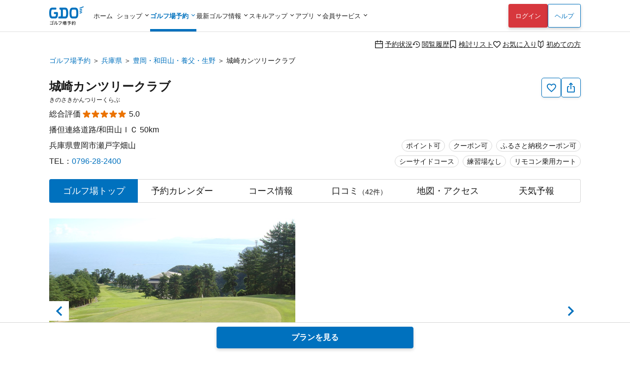

--- FILE ---
content_type: text/html; charset=utf-8
request_url: https://reserve.golfdigest.co.jp/golf-course/641203/
body_size: 26803
content:
<!DOCTYPE html>
<html lang="ja">
<head>
    
    <meta charset="UTF-8" />
<meta name="viewport" content="width=device-width, initial-scale=1.0, maximum-scale=1.0, user-scalable=no, shrink-to-fit=no,viewport-fit=cover" />
<!--
Play Your LIFE by GDO
                     .  .                   |No1 Golf Site>
    '\            .       '.                |
    O \        .            'o              |
    |--     .                               |
    /\    .                                 |
   / /  .'                                  |
^^^^^^^^^^^^^^^^^^^^^^^^^^^^^^^^^^^^^^^^^^^^^^^^^^^^^^^^^^^
We are hiring => https://company.golfdigest.co.jp/recruit/
-->
<link rel="preconnect" href="https://reserve.golfdigest.co.jp" />
<link rel="preconnect" href="https://www.googletagmanager.com" />
<link rel="preconnect" href="https://maps.gstatic.com" />
<link rel="preconnect" href="https://b.karte.io" />
<link rel="preconnect" href="https://cdn-edge.karte.io" />
<link rel="preconnect" href="https://ktid.karte-edge.io" />
<link rel="preconnect" href="https://fundingchoicesmessages.google.com" />
<link rel="preconnect" href="https://golfdigestcam.rec.edirium.co.jp" />
<link rel="preconnect" href="https://securepubads.g.doubleclick.net" />
<link rel="preconnect" href="https://s.go-mpulse.net" />


    <link rel="stylesheet" href="/gstartpts/css/pc_golfcourse.min.css?_=2025120401" />

<!-- app banner -->
<meta name="apple-itunes-app" content="app-id=484918418">

    <title>城崎カンツリークラブを予約する｜GDOゴルフ場予約</title>
    <meta name="keywords" content="GDO,城崎カンツリークラブ,兵庫県,ゴルフ場詳細,ゴルフ場,予約,ゴルフダイジェスト・オンライン " />
    <meta name="description" content="城崎カンツリークラブ[兵庫県／豊岡・和田山・養父・生野]の予約はこちらから。城崎カンツリークラブのGDOユーザーの平均スコアデータ・コースの特徴・施設情報・服装規定/ドレスコード・レンタル情報などプレーに役立つ情報を掲載。GDO限定プランなどお得な情報を多数掲載！ゴルフ場予約はゴルフダイジェスト・オンラインで。" />
        <link rel="canonical" href="https://reserve.golfdigest.co.jp/golf-course/641203/" />

    <meta property="og:site_name" content="GDOゴルフ場予約" />
        <meta property="og:title" content="城崎カンツリークラブを予約する｜GDOゴルフ場予約" />
        <meta property="og:type" content="landmark" />
        <meta property="og:url" content="https://reserve.golfdigest.co.jp/golf-course/641203/" />
        <meta property="og:image" content="https://i.gimg.jp/resource/reserve/gstart/gcimg/641203/1.jpg" />
        <meta property="og:description" content="城崎カンツリークラブ[兵庫県／豊岡・和田山・養父・生野]の予約はこちらから。城崎カンツリークラブのGDOユーザーの平均スコアデータ・コースの特徴・施設情報・服装規定/ドレスコード・レンタル情報などプレーに役立つ情報を掲載。GDO限定プランなどお得な情報を多数掲載！ゴルフ場予約はゴルフダイジェスト・オンラインで。" />
    <meta property="og:locale" content="ja_JP" />
    <meta property="og:country-name" content="japan" />
        <meta property="og:region" content="兵庫県" />
        <meta property="og:street-address" content="豊岡市瀬戸字畑山" />
        <meta property="og:postal-code" content="669-6122" />
        <meta property="og:phone_number" content="0796-28-2400" />
        <meta property="og:fax_number" content="0796-28-2402" />

    <script>
// akam-sw.js install script version 1.3.6
"serviceWorker"in navigator&&"find"in[]&&function(){var e=new Promise(function(e){"complete"===document.readyState||!1?e():(window.addEventListener("load",function(){e()}),setTimeout(function(){"complete"!==document.readyState&&e()},1e4))}),n=window.akamServiceWorkerInvoked,r="1.3.6";if(n)aka3pmLog("akam-setup already invoked");else{window.akamServiceWorkerInvoked=!0,window.aka3pmLog=function(){window.akamServiceWorkerDebug&&console.log.apply(console,arguments)};function o(e){(window.BOOMR_mq=window.BOOMR_mq||[]).push(["addVar",{"sm.sw.s":e,"sm.sw.v":r}])}var i="/akam-sw.js",a=new Map;navigator.serviceWorker.addEventListener("message",function(e){var n,r,o=e.data;if(o.isAka3pm)if(o.command){var i=(n=o.command,(r=a.get(n))&&r.length>0?r.shift():null);i&&i(e.data.response)}else if(o.commandToClient)switch(o.commandToClient){case"enableDebug":window.akamServiceWorkerDebug||(window.akamServiceWorkerDebug=!0,aka3pmLog("Setup script debug enabled via service worker message"),v());break;case"boomerangMQ":o.payload&&(window.BOOMR_mq=window.BOOMR_mq||[]).push(o.payload)}aka3pmLog("akam-sw message: "+JSON.stringify(e.data))});var t=function(e){return new Promise(function(n){var r,o;r=e.command,o=n,a.has(r)||a.set(r,[]),a.get(r).push(o),navigator.serviceWorker.controller&&(e.isAka3pm=!0,navigator.serviceWorker.controller.postMessage(e))})},c=function(e){return t({command:"navTiming",navTiming:e})},s=null,m={},d=function(){var e=i;return s&&(e+="?othersw="+encodeURIComponent(s)),function(e,n){return new Promise(function(r,i){aka3pmLog("Registering service worker with URL: "+e),navigator.serviceWorker.register(e,n).then(function(e){aka3pmLog("ServiceWorker registration successful with scope: ",e.scope),r(e),o(1)}).catch(function(e){aka3pmLog("ServiceWorker registration failed: ",e),o(0),i(e)})})}(e,m)},g=navigator.serviceWorker.__proto__.register;if(navigator.serviceWorker.__proto__.register=function(n,r){return n.includes(i)?g.call(this,n,r):(aka3pmLog("Overriding registration of service worker for: "+n),s=new URL(n,window.location.href),m=r,navigator.serviceWorker.controller?new Promise(function(n,r){var o=navigator.serviceWorker.controller.scriptURL;if(o.includes(i)){var a=encodeURIComponent(s);o.includes(a)?(aka3pmLog("Cancelling registration as we already integrate other SW: "+s),navigator.serviceWorker.getRegistration().then(function(e){n(e)})):e.then(function(){aka3pmLog("Unregistering existing 3pm service worker"),navigator.serviceWorker.getRegistration().then(function(e){e.unregister().then(function(){return d()}).then(function(e){n(e)}).catch(function(e){r(e)})})})}else aka3pmLog("Cancelling registration as we already have akam-sw.js installed"),navigator.serviceWorker.getRegistration().then(function(e){n(e)})}):g.call(this,n,r))},navigator.serviceWorker.controller){var u=navigator.serviceWorker.controller.scriptURL;u.includes("/akam-sw.js")||u.includes("/akam-sw-preprod.js")||u.includes("/threepm-sw.js")||(aka3pmLog("Detected existing service worker. Removing and re-adding inside akam-sw.js"),s=new URL(u,window.location.href),e.then(function(){navigator.serviceWorker.getRegistration().then(function(e){m={scope:e.scope},e.unregister(),d()})}))}else e.then(function(){window.akamServiceWorkerPreprod&&(i="/akam-sw-preprod.js"),d()});if(window.performance){var w=window.performance.timing,l=w.responseEnd-w.responseStart;c(l)}e.then(function(){t({command:"pageLoad"})});var k=!1;function v(){window.akamServiceWorkerDebug&&!k&&(k=!0,aka3pmLog("Initializing debug functions at window scope"),window.aka3pmInjectSwPolicy=function(e){return t({command:"updatePolicy",policy:e})},window.aka3pmDisableInjectedPolicy=function(){return t({command:"disableInjectedPolicy"})},window.aka3pmDeleteInjectedPolicy=function(){return t({command:"deleteInjectedPolicy"})},window.aka3pmGetStateAsync=function(){return t({command:"getState"})},window.aka3pmDumpState=function(){aka3pmGetStateAsync().then(function(e){aka3pmLog(JSON.stringify(e,null,"\t"))})},window.aka3pmInjectTiming=function(e){return c(e)},window.aka3pmUpdatePolicyFromNetwork=function(){return t({command:"pullPolicyFromNetwork"})})}v()}}();</script>
<script type="application/ld+json">
        {"@context":"http://schema.org","@type":"GolfCourse","name":"城崎カンツリークラブ","image":"https://i.gimg.jp/resource/reserve/gstart/gcimg/641203/1.jpg","description":"城崎カンツリークラブ[兵庫県／豊岡・和田山・養父・生野]の予約はこちらから。城崎カンツリークラブのGDOユーザーの平均スコアデータ・コースの特徴・施設情報・服装規定/ドレスコード・レンタル情報などプレーに役立つ情報を掲載。GDO限定プランなどお得な情報を多数掲載！ゴルフ場予約はゴルフダイジェスト・オンラインで。","url":"https://reserve.golfdigest.co.jp/golf-course/641203/","address":{"@type":"PostalAddress","postalCode":"669-6122","streetAddress":"豊岡市瀬戸字畑山","addressRegion":"兵庫県","addressCountry":"JP","telephone":"0796-28-2400"},"geo":{"@type":"GeoCoordinates","latitude":"35.657636","longitude":"134.812748"},"aggregateRating":{"@type":"AggregateRating","ratingValue":5,"bestRating":5,"ratingCount":42}}
    </script>

    <script>
    var gdo = gdo || {};
    gdo.userStatus = {"deviceType":"pc","isApp":""};
    gdo.pageStatus = {"showHeaderLogin":true,"showSPPCSwitch":true,"showFooterBackButton":false,"showScrollTopButton":true,"gcId":"641203","gcName":"城崎カンツリークラブ","gcPrefId":"28","gcPrefName":"兵庫県","gcSmallAreaId":"28014","gcSmallAreaName":"豊岡・和田山・養父・生野","gcHasCourseInfo":true,"gcHighwayName":"播但連絡道路","gcHighwayId":"1037","gcHighwayIcName":"和田山ＩＣ","gcCommentCount":42,"gcLatitude":35.657636,"gcLongitude":134.812748,"gcIsNonAffiliate":false,"gcShowType":2};
        gdo.weatherData = [{"date":"2026-01-19","amId":101,"pmId":200,"amTmp":12.33,"pmTmp":-0.33},{"date":"2026-01-20","amId":400,"pmId":204,"amTmp":7.3,"pmTmp":0.32},{"date":"2026-01-21","amId":400,"pmId":413,"amTmp":3.13,"pmTmp":0.25}];
</script>

    <script type="module" src="/gstartpts/js/golfcourse.js?_=2025120401"></script>
<script type="module" src="/gstartpts/js/set-tooltip.js?_=2025120401"></script>
<script type="module" src="/gstartpts/js/golfcourse-top.js?_=2025120401"></script>

<!--swiper-->
<link rel="stylesheet" href="/gstartpts/libs/swiper@11/swiper-bundle.min.css"/>
<script src="/gstartpts/libs/swiper@11/swiper-bundle.min.js"></script>
    <script src="/gstartpts/libs/QRCodeStyling@1.5.0/qr-code-styling.js"></script>
<script src="/gstartpts/js/common-util.js?_=2025120401"></script>
<script src="/gstartpts/js/anchor-smooth-scroll.js?_=2025120401" async></script>

<!-- Google Tag Manager -->
<script>
  {
    const ex = "999999,999998,999997,21216,999991,410201,999995,999994,999996,234102,115302,999990,982102,320102,999992,999109,999000,999900,222222,999993,110503,111202,112119,113504,115101,123456,123457,123458,999001,999901,999902,999903,999904,999905,999980,111111,999981,999989,320600,999988,999986,999987,373204".split(",");
    const c = new URLSearchParams(window.location.search).get("cv_gcid");
    const g = new URLSearchParams(window.location.search).get("gcid");
    const i = gdo?.planData?.gcId;
    const p = location.pathname;
    let attach = true;
    ex.forEach(id => {
      if (id == c || id == g || id == i || p.indexOf(`/${id}`) !== -1) {
        attach = false;
      }
    });
    if (attach) {
      (function(w,d,s,l,i){w[l]=w[l]||[];w[l].push({'gtm.start':
      new Date().getTime(),event:'gtm.js'});var f=d.getElementsByTagName(s)[0],
      j=d.createElement(s),dl=l!='dataLayer'?'&l='+l:'';j.async=true;j.src=
      'https://www.googletagmanager.com/gtm.js?id='+i+dl;f.parentNode.insertBefore(j,f);
      })(window,document,'script','dataLayerGDOall','GTM-4XSC');
    }
  }
</script>
<!-- End Google Tag Manager -->



<script>(window.BOOMR_mq=window.BOOMR_mq||[]).push(["addVar",{"rua.upush":"false","rua.cpush":"false","rua.upre":"false","rua.cpre":"false","rua.uprl":"false","rua.cprl":"false","rua.cprf":"false","rua.trans":"SJ-ecbdf592-2664-49c8-b4d3-ee58d2b43ad1","rua.cook":"false","rua.ims":"false","rua.ufprl":"false","rua.cfprl":"false","rua.isuxp":"false","rua.texp":"norulematch","rua.ceh":"false","rua.ueh":"false","rua.ieh.st":"0"}]);</script>
                              <script>!function(a){var e="https://s.go-mpulse.net/boomerang/",t="addEventListener";if("False"=="True")a.BOOMR_config=a.BOOMR_config||{},a.BOOMR_config.PageParams=a.BOOMR_config.PageParams||{},a.BOOMR_config.PageParams.pci=!0,e="https://s2.go-mpulse.net/boomerang/";if(window.BOOMR_API_key="MUGEM-MSGWG-F6PNC-KCK4L-8KFDM",function(){function n(e){a.BOOMR_onload=e&&e.timeStamp||(new Date).getTime()}if(!a.BOOMR||!a.BOOMR.version&&!a.BOOMR.snippetExecuted){a.BOOMR=a.BOOMR||{},a.BOOMR.snippetExecuted=!0;var i,_,o,r=document.createElement("iframe");if(a[t])a[t]("load",n,!1);else if(a.attachEvent)a.attachEvent("onload",n);r.src="javascript:void(0)",r.title="",r.role="presentation",(r.frameElement||r).style.cssText="width:0;height:0;border:0;display:none;",o=document.getElementsByTagName("script")[0],o.parentNode.insertBefore(r,o);try{_=r.contentWindow.document}catch(O){i=document.domain,r.src="javascript:var d=document.open();d.domain='"+i+"';void(0);",_=r.contentWindow.document}_.open()._l=function(){var a=this.createElement("script");if(i)this.domain=i;a.id="boomr-if-as",a.src=e+"MUGEM-MSGWG-F6PNC-KCK4L-8KFDM",BOOMR_lstart=(new Date).getTime(),this.body.appendChild(a)},_.write("<bo"+'dy onload="document._l();">'),_.close()}}(),"".length>0)if(a&&"performance"in a&&a.performance&&"function"==typeof a.performance.setResourceTimingBufferSize)a.performance.setResourceTimingBufferSize();!function(){if(BOOMR=a.BOOMR||{},BOOMR.plugins=BOOMR.plugins||{},!BOOMR.plugins.AK){var e="false"=="true"?1:0,t="",n="ami36lyxzcoa62lnbxca-f-1013cb0fb-clientnsv4-s.akamaihd.net",i="false"=="true"?2:1,_={"ak.v":"39","ak.cp":"272665","ak.ai":parseInt("307883",10),"ak.ol":"0","ak.cr":9,"ak.ipv":4,"ak.proto":"h2","ak.rid":"30e2aaaa","ak.r":44387,"ak.a2":e,"ak.m":"a","ak.n":"essl","ak.bpcip":"3.17.191.0","ak.cport":54662,"ak.gh":"23.192.164.15","ak.quicv":"","ak.tlsv":"tls1.3","ak.0rtt":"","ak.0rtt.ed":"","ak.csrc":"-","ak.acc":"","ak.t":"1768754628","ak.ak":"hOBiQwZUYzCg5VSAfCLimQ==[base64]/0d3sdLkXAH9MJBabOCLRT1lNP0u/GEjiDJNLvzzq+x92tjIkceK81rYIOxg7W8OAwUk4qAzhSSK3cgBj1a1eDfpV5h2uoKCADj8n8urWmpuj2WYuV/oeKGDNUYxEDlqHVI5t5qKFZLAOTWHiDwD/9AgGwHLUu9D5avgHUi3NY0mP7ON9/J//TR5pUyuUwicFhbs=","ak.pv":"131","ak.dpoabenc":"","ak.tf":i};if(""!==t)_["ak.ruds"]=t;var o={i:!1,av:function(e){var t="http.initiator";if(e&&(!e[t]||"spa_hard"===e[t]))_["ak.feo"]=void 0!==a.aFeoApplied?1:0,BOOMR.addVar(_)},rv:function(){var a=["ak.bpcip","ak.cport","ak.cr","ak.csrc","ak.gh","ak.ipv","ak.m","ak.n","ak.ol","ak.proto","ak.quicv","ak.tlsv","ak.0rtt","ak.0rtt.ed","ak.r","ak.acc","ak.t","ak.tf"];BOOMR.removeVar(a)}};BOOMR.plugins.AK={akVars:_,akDNSPreFetchDomain:n,init:function(){if(!o.i){var a=BOOMR.subscribe;a("before_beacon",o.av,null,null),a("onbeacon",o.rv,null,null),o.i=!0}return this},is_complete:function(){return!0}}}}()}(window);</script></head>
<body>
    
<!--include virtual="/gstartpts/include/common/pc_gtm-noscript.html"-->
<!--include virtual="/gstartpts/include/course/common/pc_body-top.html"-->

<div id="page-top"></div>
<!-- pc_global-header -->
<header id="header" class="app-hide">
  <div class="global-header">
    <div class="header-logo">
      <a href="/"><img src="/gstartpts/img/logo_reserve.min.svg?_=20241211" alt="ゴルフ場予約・検索ならGDO（ゴルフダイジェスト・オンライン）" width="70" height="38" /></a>
    </div>
    <nav class="global-navigation">
      <ul>
  <li id="list-home">
    <a href="https://www.golfdigest.co.jp/" class="autoClickCount" data-eventaction="Header" data-eventlabel="Nav_ホーム">ホーム</a>
  </li>
  <li id="list-shop"><span>ショップ</span>
    <ul style="display: block;">
      <li><a href="https://shop.golfdigest.co.jp/" class="autoClickCount" data-eventaction="Header" data-eventlabel="Nav_ゴルフショップ">ゴルフショップ<span>12万点の品揃え！国内最大級のゴルフショップ。毎日14時まで即日出荷</span></a></li>
      <li><a href="https://shop.golfdigest.co.jp/used/" class="autoClickCount" data-eventaction="Header" data-eventlabel="Nav_中古クラブ">中古クラブ<span>数万点の豊富な在庫で、人気モデルも多数取扱い！</span></a></li>
      <li><a href="https://shop.golfdigest.co.jp/sell/" class="autoClickCount" data-eventaction="Header" data-eventlabel="Nav_クラブ買取">クラブ買取<span>ゴルフクラブの買取相場を確認しながらかんたんお申し込み</span></a></li>
      <li><a href="https://shop.golfdigest.co.jp/outlet/" class="autoClickCount" data-eventaction="Header" data-eventlabel="Nav_アウトレット">アウトレット<span>人気ブランドのアウトレット商品をお得に購入</span></a></li>
      <li><a href="https://shop.golfdigest.co.jp/newshop/f/contentsid_tryshot" class="autoClickCount" data-eventaction="Header" data-eventlabel="Nav_TRY SHOT">TRY
          SHOT<span>月額1,980円～最新クラブを試せる！ゴルフ用品月額サービス</span></a></li>
      <li><a href="https://shop.golfdigest.co.jp/newshop/f/contentsid_coupon" class="autoClickCount" data-eventaction="Header" data-eventlabel="Nav_クーポン">クーポン<span>今すぐ使える！お得なクーポン多数配布中</span></a></li>
    </ul>
  </li>
  <li id="list-reserve" class="current"><span>ゴルフ場予約</span>
    <ul>
      <li><a href="/" class="autoClickCount" data-eventaction="Header" data-eventlabel="Nav_ゴルフ場予約">ゴルフ場予約<span>全国約1,900コースが24時間予約可能！</span></a></li>
      <li><a href="https://oc.golfdigest.co.jp/" class="autoClickCount" data-eventaction="Header" data-eventlabel="Nav_1人予約">1人予約<span>面倒な"調整"が一切不要な、おひとり様向けゴルフ！</span></a></li>
      <li><a href="/compe/" class="autoClickCount" data-eventaction="Header" data-eventlabel="Nav_ゴルフコンペ予約">ゴルフコンペ予約<span>幹事さんの希望条件にピッタリのゴルフ場が見つかる！</span></a>
      </li>
      <li><a href="/special/" class="autoClickCount" data-eventaction="Header" data-eventlabel="Nav_キャンペーン&amp;特集">キャンペーン&amp;特集<span>今すぐ使えるクーポンなどお得な情報が盛りだくさん！</span></a></li>
    </ul>
  </li>
  <li id="list-news"><span>最新ゴルフ情報</span>
    <dl>
      <dt>見る　<br>ゴルフ</dt>
      <dd>
        <ul>
          <li><a href="https://news.golfdigest.co.jp/" class="autoClickCount" data-eventaction="Header" data-eventlabel="Nav_ニュース">ニュース<span>国内&amp;海外ツアーの現場からゴルフニュースを最速で配信</span></a></li>
          <li><a href="https://news.golfdigest.co.jp/tournament/livescore" class="autoClickCount" data-eventaction="Header" data-eventlabel="Nav_ライブスコア">ライブスコア<span>日本人選手も躍動！海外ツアーのライブスコアを見て応援</span></a>
          </li>
        </ul>
      </dd>
      <dt>知る　<br>ゴルフ</dt>
      <dd>
        <ul>
          <li><a href="https://lesson.golfdigest.co.jp/lesson" class="autoClickCount" data-eventaction="Header" data-eventlabel="Nav_レッスン記事">レッスン記事<span>基本動作から中上級者向けの応用までヒントになる記事が満載！</span></a></li>
          <li><a href="https://lesson.golfdigest.co.jp/gear" class="autoClickCount" data-eventaction="Header" data-eventlabel="Nav_ギア情報">ギア情報<span>おすすめのギア、最新ニュース、人気ランキングをご紹介！</span></a></li>
          <li><a href="https://bruder.golfdigest.co.jp/" class="autoClickCount" data-eventaction="Header" data-eventlabel="Nav_BRUDER">BRUDER<span>ファッション、クルマ、カルチャーを中心としたライフスタイルwebマガジン</span></a></li>
          <li><a href="https://www.golfdigest.co.jp/beginner/" class="autoClickCount" data-eventaction="Header" data-eventlabel="Nav_初心者ゴルフナビ">初心者ゴルフナビ<span>初めての簡単ゴルフ入門ガイド！</span></a></li>
        </ul>
      </dd>
    </dl>

  </li>
  <li id="list-skill"><span>スキルアップ</span>
    <dl>
      <dt>学ぶ</dt>
      <dd>
        <ul>
          <li><a href="https://golftec.golfdigest.co.jp/" class="autoClickCount" data-eventaction="Header" data-eventlabel="Nav_ゴルフテック">ゴルフテック<span>上達実感96%！お悩みを可視化＆科学的アプローチであなたに最適なマンツーマンレッスンをご提供</span></a>
          </li>
          <li><a href="https://kidsgolf.golfdigest.co.jp/" class="autoClickCount" data-eventaction="Header" data-eventlabel="Nav_キッズゴルフ">キッズゴルフ<span>ゴルフダイジェスト・オンラインが運営する小・中学生向けゴルフスクール</span></a></li>
        </ul>
      </dd>
      <dt>練習<br>する</dt>
      <dd>
        <ul>
          <li><a href="https://www.golfdigest.co.jp/ttr/" class="autoClickCount" data-eventaction="Header" data-eventlabel="Nav_トップトレーサー・レンジ">トップトレーサー・レンジ<span>練習場が誰にとっても楽しく、刺激にあふれた体験に変わります</span></a>
          </li>
          <li><a href="https://dr.golfdigest.co.jp/" class="autoClickCount" data-eventaction="Header" data-eventlabel="Nav_練習場ガイド">練習場ガイド<span>全国のゴルフ練習場を都道府県や飛距離で検索</span></a></li>
        </ul>
      </dd>
      <dt>参加<br>する</dt>
      <dd>
        <ul>
          <li><a href="/event" class="autoClickCount" data-eventaction="Header" data-eventlabel="Nav_GDO主催競技・イベント">GDO主催競技・イベント<span>GDOが手掛ける最新のゴルフイベントもご紹介！</span></a></li>
          <li><a href="https://score.golfdigest.co.jp/" class="autoClickCount" data-eventaction="Header" data-eventlabel="Nav_GDOスコア（PCで登録）">GDOスコア（PCで登録）<span>スコアの管理・分析が簡単にできる！課題をみつけてスコアアップ！</span></a>
          </li>
        </ul>
      </dd>
    </dl>
  </li>
  <li id="list-app"><span>アプリ</span>
    <ul>
      <li><a href="https://shop.golfdigest.co.jp/shopapp/applp/" class="autoClickCount" data-eventaction="Header" data-eventlabel="Nav_ゴルフSHOP アプリ">ゴルフSHOP アプリ<span>GDO公式通販
            人気ゴルフ用品がお得に購入できるアプリ</span></a></li>
      <li><a href="/sp/app/lp/" class="autoClickCount" data-eventaction="Header" data-eventlabel="Nav_ゴルフ場予約 アプリ">ゴルフ場予約
          アプリ<span>ゴルフの検索・予約はアプリで、1人予約・コンペや天気予報の情報も！</span></a></li>
      <!-- <li><a href="/sp/app/hplp/" class="autoClickCount" data-eventaction="Header"
          data-eventlabel="Nav_HOT PRICE アプリ">HOT PRICE
          アプリ<span>事前購入だからできる安さ！ホップラでお得にゴルフ</span></a></li> -->
      <li><a href="https://news.golfdigest.co.jp/tournament/lp/app201407.html" class="autoClickCount" data-eventaction="Header" data-eventlabel="Nav_ゴルフニュース速報 アプリ">ゴルフニュース速報
          アプリ<span>ゴルフの今がわかる。選手情報やスイング動画も充実。</span></a></li>
      <li><a href="https://www.golfdigest.co.jp/scoreapp/applp/" class="autoClickCount" data-eventaction="Header" data-eventlabel="Nav_GDOスコア アプリ">GDOスコア
          アプリ<span>ゴルフのスコア管理。充実の分析機能！</span></a></li>
    </ul>
  </li>
  <li id="list-member"><span>会員サービス</span>
    <ul>
      <li><a href="https://myp.golfdigest.co.jp/myp/mygdotop.aspx" class="autoClickCount" data-eventaction="Header" data-eventlabel="Nav_MY GDO">MY GDO<span>GDOクラブ会員専用ページ</span></a></li>
      <li><a href="https://myp.golfdigest.co.jp/myp/yardtop.aspx" class="autoClickCount" data-eventaction="Header" data-eventlabel="Nav_ヤードプログラム">ヤードプログラム<span>現在のグレードや保有ヤード、グレード別の特典をチェック</span></a></li>
      <li><a href="https://www.golfdigest.co.jp/cp/present/" class="autoClickCount" data-eventaction="Header" data-eventlabel="Nav_プレゼントキャンペーン">プレゼント&amp;キャンペーン<span>豪華ゴルフ用品が当たるキャンペーンを随時開催中</span></a></li>
    </ul>
  </li>
</ul>
    </nav>
    <div class="login-panel"></div>
    <div class="help"><a href="https://faq.golfdigest.co.jp/" target="_blank" class="button white autoClickCount" data-eventaction="Header" data-eventlabel="Nav_ヘルプ">ヘルプ</a></div>
    <div class="user-menu">
  <ul>
    <li>
      <a class="reserve-state autoClickCount" data-eventaction="Header" data-eventlabel="Nav_予約状況" href="https://usr.golfdigest.co.jp/pg/frlogin.php?mm_rurl=https%3a%2f%2fmyp.golfdigest.co.jp%2fmyp%2freservestate.aspx"><i class="icon-calendar-blank"></i>予約状況</a>
    </li>
    <li>
      <a class="course-history autoClickCount" data-eventaction="Header" data-eventlabel="Nav_閲覧履歴" href="/compare/history/"><i class="icon-history-round"></i>閲覧履歴</a>
    </li>
    <li>
      <a class="compare-plan autoClickCount" data-eventaction="Header" data-eventlabel="Nav_検討リスト" href="/compare/plan/"><i id="header-compare-badge" class="icon-LabelBlank"></i>検討リスト</a>
    </li>
    <li>
      <a class="favorite-course autoClickCount" data-eventaction="Header" data-eventlabel="Nav_お気に入り" href="https://usr.golfdigest.co.jp/pg/frlogin.php?mm_rurl=https%3a%2f%2fmyp.golfdigest.co.jp%2fmyp%2ffavcourse.aspx"><i class="icon-HeartBlank"></i>お気に入り</a>
    </li>
    <li>
      <a class="first-time autoClickCount" data-eventaction="Header" data-eventlabel="Nav_初めての方" href="/special/first-time/"><i class="icon-BegginerBadge"></i>初めての方</a>
    </li>
  </ul>
</div>
<script>
  if (gdo.pageStatus.hideHeaderUserMenu) {
    document.querySelector("#header .global-header .user-menu")?.remove();
  }
</script>
  </div>
  <script>
  (() => {
    // ヘッダログインを表示しない場合は処理しない
    if (gdo && gdo.pageStatus && gdo.pageStatus.showHeaderLogin === false) return;

    window.addEventListener("loginUserCheckCompletedTriggered", () => {
      // if login success and SP drawer replace login link
      if (gdo.loginPanel.User) {
        const link = document.getElementById("drawer-login");
        if (link) {
          link.href = "https://usr.golfdigest.co.jp/pg/frlogout.php";
          link.textContent = "ログアウト";
          link.dataset.eventlabel = "Nav_ログアウト";
        }
      }
    })
    if (gdo?.loginPanel?.loginCheck) {
      gdo.loginPanel.loginCheck("#header .login-panel", "/gstartpts/include/login-panel/loginPC.txt?_=2025120401", "/gstartpts/include/login-panel/logoutPC.txt");
    } else {
      window.addEventListener("loginPanelLoaded", () => {
        gdo.loginPanel.loginCheck("#header .login-panel", "/gstartpts/include/login-panel/loginPC.txt?_=2025120401", "/gstartpts/include/login-panel/logoutPC.txt");
      });
    }

  })();
</script>

</header>
<!-- // pc_global-header -->

<!--
<section id="global-notice" class="global-notice app-hide">
  <p class="notice"><a href="/notice/aaa">新型コロナウイルス感染拡大に伴う影響およびご案内</a></p>
  <p class="notice"><a href="/notice/bbb">寿限無寿限無五劫のすりきれ海砂利水魚の水行末雲来末風来末食う寝るところに住むところやぶらこうじのぶらこうじパイポパイポパイポのシューリンガンシューリンガンのグーリンダイグーリンダイのポンポコピーのポンポコナーの長久命の長助</a></p>
</section>
-->



<nav class="top-section breadcrumb">
    <ul>
                <li><a class="text-link" href="https://reserve.golfdigest.co.jp">ゴルフ場予約</a></li>
                <li><a class="text-link" href="https://reserve.golfdigest.co.jp/course-guide/area/28/">兵庫県</a></li>
                <li><a class="text-link" href="https://reserve.golfdigest.co.jp/course-guide/area/28/28014/">豊岡・和田山・養父・生野</a></li>
                <li>城崎カンツリークラブ</li>
    </ul>
    <script type="application/ld+json">
        {
            "@context": "http://schema.org",
            "@type": "BreadcrumbList",
            "itemListElement": [{"@type":"ListItem","Position":1,"Name":"ゴルフ場予約","Item":"https://reserve.golfdigest.co.jp"},{"@type":"ListItem","Position":2,"Name":"兵庫県","Item":"https://reserve.golfdigest.co.jp/course-guide/area/28/"},{"@type":"ListItem","Position":3,"Name":"豊岡・和田山・養父・生野","Item":"https://reserve.golfdigest.co.jp/course-guide/area/28/28014/"},{"@type":"ListItem","Position":4,"Name":"城崎カンツリークラブ","Item":"https://reserve.golfdigest.co.jp/golf-course/641203/"}]
        }
    </script>
</nav>


<main id="golf-course" class="main-section golf-course top">

    <seciton id="gc-head" class="gc-head">
    <div class="gc-action">
  <button id="gc-favorite" class="favorite g_button secondary s iconOnly autoClickCount" aria-label="お気に入り追加削除" data-eventlabel="FavoriteButton"><i class="icon-HeartBlank"></i><span id="gc-favorite-popup" class="gc-favorite-popup"></span></button>
  <button id="gc-share" class="share g_button secondary s iconOnly autoClickCount" data-eventlabel="ShareButton" aria-label="共有する"><i class="icon-Share"></i></button>
  <section id="gc-share-panel" class="gc-share-panel popup-message" role="tooltip" data-popper-placement="top">
    <div class="qrcode"></div>
    <input class="url-input g_form" type="text" name="url" value="" />
    <div class="bottom">
      <button class="copy-link g_button secondary s">リンクをコピーする</button>
      <div class="mention-popup"></div>
      <a class="facebook-link" href="" target="_blank"><span class="circle-icon-facebook"><i class="icon-facebook"></i></span></a>
      <a class="x-link" href="" target="_blank"><span class="square-icon-x"><i class="icon-x"></i></span></a>
    </div>
    <div class="close-button"></div>
  </section>
  <section id="gc-favorite-success-panel" class="gc-favorite-success-panel popup-message" role="tooltip" data-popper-placement="top">
    <div class="title">お気に入り登録しました</div>
    <p>
      MY GDOの「お気に入りコース」から登録したゴルフ場を確認できます。<br />
      このゴルフ場からお得な情報をお送りします。<br>
      <strong>ご希望の場合は「受け取る」を選択してください。</strong>
    </p>
    <div class="segmented-button">
      <input type="radio" name="gc-favorite-getinfo" id="gc-favorite-getinfo-accept" value="1" />
      <label for="gc-favorite-getinfo-accept" tabindex="0">受け取る</label>
      <input type="radio" name="gc-favorite-getinfo" id="gc-favorite-getinfo-avoid" value="0" checked />
      <label for="gc-favorite-getinfo-avoid" tabindex="0">受け取らない</label>
    </div>
    <div class="close-button autoClickCount" data-eventlabel="SettingCompleteButton-accept"></div>
  </section>
  <div id="gc-favorite-error-dialog" class="gc-favorite-error-dialog dialog-sheet">
    <main>
      <p class="title"><i class="icon-triangle-alert"></i> お気に入り登録に失敗しました</p>
      <p class="desc">しばらく時間を置いてから、再度ご登録ください</p>
      <button class="close-button button white">閉じる</button>
    </main>
  </div>
</div>
<!-- <div id="copy-link-snackbar" class="snackbar narrow">
  <div class="body">
    <p>クリップボードにコピーされました</p>
    <div class="close-button">
      <i class="icon-close-thin"></i>
    </div>
  </div>
</div> -->
    <h1>
城崎カンツリークラブ    </h1>
    <p class="ruby">きのさきかんつりーくらぶ</p>
    <div class="review">
        <span>総合評価</span>
        <div class="star"><span class="point" style="width: 5.0em;">★★★★★</span><span class="base">☆☆☆☆☆</span></div>
        <span class="avg">5.0</span>
    </div>
    <div class="course-badge">
        <span class="g_label">ポイント可</span><span
          class="g_label">クーポン可</span><br><span class="g_label">シーサイドコース</span><span class="g_label">練習場なし</span><span class="g_label">リモコン乗用カート</span>
    </div>
    <p class="highway">
      播但連絡道路/和田山ＩＣ
      50km
    </p>
    <p class="address">兵庫県豊岡市瀬戸字畑山</p>
    <p class="tel">TEL：<a href="tel:0796-28-2400">0796-28-2400</a></p>
</seciton>

    <div id="gc-nav-separator"></div>
<nav id="gc-nav" class="gc-nav">
  <ul>
    <li><a href="./" data-link-type="top" class="course-top-link">ゴルフ場<br>トップ</a></li>
    <li><a href="./calendar/" data-link-type="calendar">予約<br>カレンダー</a></li>
    <li><a href="./course-info/" data-link-type="course-info">コース<br>情報</a></li>
    <li><a href="./comment/" data-link-type="comment">口コミ</a></li>
    <li><a href="./access/" data-link-type="access">地図・アクセス</a></li>
    <li><a href="./weather/" data-link-type="weather">天気予報</a></li>
  </ul>
</nav>

        <section id="gc-photos" class="gc-photos">
                <div class="swiper">
                    <div class="swiper-wrapper">
                            <div class="swiper-slide">
                                        <img src="https://i.gimg.jp/resource/reserve/gstart/gcimg/641203/1.jpg?w=1000" alt="城崎カンツリークラブ 画像1" />
                            </div>
                    </div>
                </div>
                <div class="button-prev"><i class="icon-arrow-left"></i></div>
                <div class="button-next"><i class="icon-arrow-right"></i></div>
        </section>
        <section id="gc-description" class="gc-description">
            <strong>ゴルフは飛距離だけじゃない。</strong>
            <div>シーサイドコース。丘陵地にあるため山陰海岸国立公園の景観を十分に味わえる。フェアウェイに自然のアンジュレーションがあるため第２打が難しいが、スコアを左右するのはティショットの良し悪し。名物ホールは８番の谷越えショートホール。日本海に向って打つため、向い風の時はかなり大きなクラブでもショート。クラブ選択が難しい。</div>
        </section>
            <section id="from-golfcourse" class="from-golfcourse">
                <h2>ゴルフ場からのお知らせ</h2>
                <div class="accordion-content max-5l gradient scroll-back">
                    近年、道具類の進化と共に飛距離のゴルフが主流となってまいりました。<br/>確かに飛距離はゴルフの醍醐味の一つですが、飛距離だけがゴルフの楽しさの全てではありません。<br/><br/>城崎カンツリークラブは、山陰海岸の急峻な地形に位置し、コースは狭くトリッキーで、プレーヤーに飛距離よりも正確性を要求します。<br/>飛距離のゴルフを堪能することはできません。<br/>ですが、知能と技術でコースを攻略する楽しさ、抜群の景色を眺める悦びは満喫できることと思います。<br/><br/>ゴルフは飛んでナンボじゃない。<br/>飛距離のゴルフでは味わえない、その先にあるゴルフの楽しさの創造を目指して。<br/><br/>城崎カンツリークラブは、飛距離のゴルフに挑戦します。<br/>
                    <br /><br />
                    
                </div>
                <button type="button" class="accordion-open button large">続きを見る<i class="icon-plus blue"></i></button>
                <button type="button" class="accordion-close button large">閉じる<i class="icon-minus blue"></i></button>
            </section>
        <section id="gc-info" class="gc-info">
            <h2>ゴルフ場基本情報</h2>
            <div class="box-area">
                <dl class="table-list">
                        <dt>住所</dt>
                        <dd>〒669-6122<br />兵庫県豊岡市瀬戸字畑山</dd>
                        <dt>連絡先</dt>
                        <dd>TEL：0796-28-2400<br />FAX：0796-28-2402</dd>
                    <dt>キャンセル規定</dt>
                        <dd>
                            平日：プレー日の3日前より<br />土日祝：プレー日の3日前より<br />
                            プレー日３日前よりキャンセル料が発生します。<br/>３日前より３,０００円。プレー日当日のキャンセルは５,０００円
                        </dd>
                    <dt>服装規定</dt>
                    <dd>
                        クラブハウス内：<br />
                        ジャケット未着用可<br/>スウェット・ジーンズ及びサンダルでのご来場はお控え下さい。<br/><br/><br />
                        ラウンド中：<br />
                        襟付きのシャツをご着用下さい。<br/>シャツの裾出し可（但し、股が隠れないものに限ります）<br/>ショートパンツ着用時のソックスの規定はありません。<br/><br />
                    </dd>
                    <dt>シューズ指定</dt>
                    <dd>ソフトスパイク：推奨<br />メタルスパイク：可<br />スパイクレス：可</dd>
                    <dt>休日（休場日）</dt>
                    <dd>無休（1月初～2月末積雪クローズあり）</dd>
                    <dt>冬季クローズ</dt>
                    <dd>あり<br />12月中旬～2月下旬まで</dd>
                    <dt>開場日</dt>
                    <dd>1968年8月22日</dd>
                        <dt>予約開始日</dt>
                        <dd>平日：プレー日の6ヵ月前の同日<br />土曜日：プレー日の6ヵ月前の同日<br />日祝日：プレー日の6ヵ月前の同日</dd>
                        <dt>MYGDOからの<br />変更・キャンセル<br />手続き期限</dt>
                        <dd>プレー日の1日前まで</dd>
                        <dt>ラウンドスタイル</dt>
                        <dd>
                            全組セルフプレー<br />
                            GPSカートナビ付乗用カート使用。<br/>電磁誘導式のためコースへの乗り入れは出来ません。<br/>コンペ参加の方を除き、ツーサム保証対応致します。
                        </dd>
                    <dt>ジュニアプレー</dt>
                    <dd>プレー可（小学生以上中学生以下／挨拶がきちんとできること／健康保険証などをご提示頂きます。）<br />料金：￥2,740～<br />父母同伴プレー：可</dd>
                        <dt>コンペ</dt>
                        <dd>土日コンペ：可<br />バスパック取り扱い：なし<br />スコア集計：可<br />集計方法：新ペリア、ハンディキャップ</dd>
                        <dt>カード</dt>
                        <dd>AMEX、JCB、VISA、ダイナース</dd>
                        <dt>宅配会社</dt>
                        <dd>ヤマト運輸</dd>
                </dl>
            </div>
        </section>
        <section id="gc-facilities" class="gc-facilities">
            <h2>施設・サービス</h2>
            <div class="box-area">
                <dl class="table-list">
                        <dt>開場時間</dt>
                        <dd>通常　8:00～</dd>
                        <dt>カート</dt>
                        <dd>
                            乗用カート(５人乗り)<br />誘導カート（リモコンあり）<br />
                            <div class="badge-list">
                                <span class="badge gray">
                                    乗り入れ不可
                                </span>
                                <span class="badge blue">
                                    スコア集計機能あり
                                </span>
                                <span class="badge blue">
                                    GPSナビあり
                                </span>
                            </div>
                        </dd>
                    <dt>練習場</dt>
                    <dd>
                        なし<br />
                        <div class="badge-list">
                            <span class="badge gray">
                                アプローチ練習場なし
                            </span>
                            <span class="badge gray">
                                バンカー練習場なし
                            </span>
                            <span class="badge gray">
                                ドライバー使用不可
                            </span>
                        </div>
                    </dd>
                    <dt>レストラン</dt>
                        <dd>
                            あり<br />昼食：10:30～14:00（料金：￥1,260～￥1,760）<br />
                            <div class="badge-list">
                                <span class="badge gray">
                                    朝食なし
                                </span>
                                <span class="badge gray">
                                    バイキングなし
                                </span>
                                <span class="badge gray">
                                    喫煙席なし
                                </span>
                            </div>
                        </dd>
                    <dt>お風呂</dt>
                        <dd>
                            あり<br />
                            <div class="badge-list">
                                <span class="badge gray">
                                    温泉なし
                                </span>
                                <span class="badge gray">
                                    露天風呂なし
                                </span>
                                <span class="badge gray">
                                    サウナなし
                                </span>
                                <span class="badge gray">
                                    パウダールームなし
                                </span>
                            </div>
                        </dd>
                    <dt>コンペルーム</dt>
                    <dd>あり<br />利用人数：50人～110人<br />部屋数：1室</dd>
                    <dt>宿泊施設</dt>
                        <dd>なし</dd>
                        <dt>GDOポイント・クーポン</dt>
                        <dd>クーポン利用可<br />ポイント利用可</dd>
                    <dt>ナイター設備</dt>
                    <dd>なし</dd>
                        <dt>コース内お手洗い</dt>
                        <dd>設置数：3</dd>
                    <dt>ペット預かり</dt>
                    <dd>不可</dd>
                    <dt>ペット同伴ラウンド</dt>
                    <dd>不可</dd>
                    <dt>名物のお土産</dt>
                    <dd>なし</dd>
                    <dt>レンタルクラブ</dt>
                    <dd>あり<br />料金：￥3,300～</dd>
                    <dt>レンタルシューズ</dt>
                    <dd>お問い合わせください</dd>
                </dl>
            </div>
        </section>
            <section id="gc-course-info" class="gc-course-info">
                <h2>コース情報</h2>
                <div class="box-area">
                    <dl class="table-list">
                            <dt>ホール</dt>
                            <dd>18ホール　パー70</dd>
                        <dt>コース距離</dt>
                        <dd>5,516ヤード
                        </dd>
                            <dt>コースレート</dt>
                            <dd>69.4</dd>
                    </dl>
                </div>
                <a href="/golf-course/641203/course-info/" class="button white large">コース情報詳細・<wbr />ホールレイアウトを見る</a>
            </section>
        <section id="gc-comment" class="gc-comment">
            <h2>口コミ・評価</h2>
                <div class="review">
                    <span>総合評価</span>
                    <div class="star"><span class="point" style="width: 5.0em">★★★★★</span><span class="base">★★★★★</span></div>
                    <span class="avg">5.0</span>
                    （42件）
                    <span class="note">総合評価は過去2年分の投稿をもとに集計しています</span>
                </div>
                    <div class="box-area">
                        <div class="review-box">
                            <div class="head">
                                <div class="review">
                                    <div>総合評価</div>
                                    <div class="star"><span class="point" style="width:  5.0em">★★★★★</span><span class="base">★★★★★</span></div>
                                    <span class="avg">5.0</span>
                                </div>
                                <ul class="user-info">
                                    <li>兵庫県　そうちゃん^_^さん</li>
                                    <li>女性 55歳　平均スコア 101～110</li>
                                    <li>プレー日：<time datetime="2025-10-13">2025年10月13日</time></li>
                                </ul>
                                <div class="review-text">
                                    <h3>絶景で綺麗なコース</h3>
                                    <p>
                                        綺麗なフェアウェイグリーン、絶景で素晴らしいコースでした。口コミ通りトリッキーで、<br/>難しかったです。<br/>コース内のトイレが簡易トイレだったのでそれだけが残念です。<br/>
                                        <span class="date">
                                          （2025年10月14日）
                                        </span>
                                    </p>
                                </div>
                            </div>
                        </div>
                    </div>
                <a href="/golf-course/641203/comment/" class="button white large">全ての口コミを見る</a>
        </section>
        <!--useful info-->
<section id="useful-info" class="useful-info">
  <h2>お役立ち情報</h2>
  <div class="horizontal-button-links">
    <a id="useful-info-facil-link" href="https://info.rurubu.travel/aff/registfrom.asp?RegistFrom=gdopc&RedirectURL=https://rurubu.travel/&utm_source=gdopc&utm_medium=affiliate" class="button white large" rel="nofollow" target="_blank"
      ><svg xmlns="http://www.w3.org/2000/svg" width="16.343" height="20" viewBox="0 0 16.343 20">
        <path
          d="M2520.686,20A2.686,2.686,0,0,1,2518,17.314V2.686A2.686,2.686,0,0,1,2520.686,0h10.971a2.686,2.686,0,0,1,2.686,2.686V17.314A2.686,2.686,0,0,1,2531.657,20Zm10.971-1.714a.972.972,0,0,0,.971-.971V2.686a.972.972,0,0,0-.971-.971h-10.971a.972.972,0,0,0-.971.971V17.314a.972.972,0,0,0,.971.971h2.8V14.513a.857.857,0,0,1-.571-1.541,5.429,5.429,0,0,1,6.514,0,.857.857,0,0,1-.571,1.541v3.773Zm-4.514,0V13.729a3.7,3.7,0,0,0-1.942,0v4.557Zm2.686-8.343a.857.857,0,1,1,0-1.714h.009a.857.857,0,0,1,0,1.714Zm-3.657,0a.857.857,0,1,1,0-1.714h.009a.857.857,0,1,1,0,1.714Zm-3.657,0a.857.857,0,0,1,0-1.714h.009a.857.857,0,1,1,0,1.714Zm7.314-3.657a.857.857,0,1,1,0-1.714h.009a.857.857,0,0,1,0,1.714Zm-3.657,0a.857.857,0,1,1,0-1.714h.009a.857.857,0,1,1,0,1.714Zm-3.657,0a.857.857,0,0,1,0-1.714h.009a.857.857,0,1,1,0,1.714Z"
          transform="translate(-2518)"
        /></svg
      >宿・ホテル・旅館を探す</a
    >
    <a id="useful-info-car-link" href="https://www.golf-rentacar.net/?utm_source=gdo&utm_medium=golf&utm_campaign=calendar_detail_saitama" class="car-link button white large" rel="nofollow" target="_blank"
      ><svg xmlns="http://www.w3.org/2000/svg" width="20" height="19.438" viewBox="0 0 20 19.438">
        <path
          d="M2533.494,18.85a2.025,2.025,0,0,1-.587-1.425V16.019h-9.663v1.406a1.989,1.989,0,0,1-.588,1.425,2.023,2.023,0,0,1-1.425.588,2,2,0,0,1-1.425-.588,2.026,2.026,0,0,1-.588-1.425V16.288a2.342,2.342,0,0,1,.044-.407l.038-.2-.169-.113a2.737,2.737,0,0,1-.375-.307,2.58,2.58,0,0,1-.756-1.831V10.138a2.606,2.606,0,0,1,.581-1.637,2.56,2.56,0,0,1,1.144-.806l.15-.056,1.319-5.175A2.6,2.6,0,0,1,2523.1.581,21.108,21.108,0,0,1,2527.994,0a21.588,21.588,0,0,1,4.9.575,2.6,2.6,0,0,1,1.906,1.882l1.319,5.175.149.056a2.639,2.639,0,0,1,1.144.806l.006.006a2.606,2.606,0,0,1,.581,1.637v3.294a2.568,2.568,0,0,1-.756,1.831c-.075.069-.15.125-.231.188l-.162.119.012.225a1.788,1.788,0,0,1,.069.487v1.144a2.006,2.006,0,0,1-2.012,2.013A2,2,0,0,1,2533.494,18.85Zm.538-1.431a.88.88,0,0,0,.256.619.855.855,0,0,0,.619.256.869.869,0,0,0,.619-.256.892.892,0,0,0,.257-.619V16.007h-.331l-.05.006h-1.369Zm-13.688,0a.87.87,0,0,0,.256.619.881.881,0,0,0,.619.256.869.869,0,0,0,.619-.256.892.892,0,0,0,.257-.619h-.007V16.013h-1.744Zm15.063-3.156a.837.837,0,0,0,.594-.244.846.846,0,0,0,.244-.593l.012-.006V10.125a.836.836,0,0,0-.243-.594.85.85,0,0,0-.594-.244.872.872,0,0,1-.85-.656l-1.463-5.744a.816.816,0,0,0-.225-.388.877.877,0,0,0-.394-.218A19.661,19.661,0,0,0,2528,1.75a19.34,19.34,0,0,0-4.487.532.846.846,0,0,0-.394.218.833.833,0,0,0-.225.394l-1.462,5.744a.91.91,0,0,1-.313.475.885.885,0,0,1-.538.181.833.833,0,0,0-.837.838v3.294a.835.835,0,0,0,.244.593.848.848,0,0,0,.594.244h14.825Zm-13.819-1.325a1.736,1.736,0,0,1,0-2.45,1.767,1.767,0,0,1,1.225-.506,1.731,1.731,0,1,1-1.225,2.957Zm.944-1.506v.006a.42.42,0,0,0-.113.281.4.4,0,0,0,.119.281.391.391,0,0,0,.281.113.4.4,0,0,0,.281-.119.416.416,0,0,0,.113-.281.384.384,0,0,0-.119-.281.418.418,0,0,0-.281-.113A.392.392,0,0,0,2522.531,11.431Zm9.563,1.5a1.728,1.728,0,0,1,0-2.444,1.74,1.74,0,0,1,1.225-.506V9.975a1.766,1.766,0,0,1,1.225.506,1.733,1.733,0,0,1-2.45,2.45Zm.944-1.5a.42.42,0,0,0-.113.281.4.4,0,0,0,.119.281.42.42,0,0,0,.281.113.4.4,0,0,0,.281-.119.42.42,0,0,0,.113-.281.387.387,0,0,0-.119-.281.418.418,0,0,0-.281-.113A.4.4,0,0,0,2533.038,11.431Zm-7.825-2.544a1.954,1.954,0,0,1-.862-.2,2.034,2.034,0,0,1-.688-.556,1.976,1.976,0,0,1-.362-1.688l.444-1.807a1.972,1.972,0,0,1,1.919-1.5h4.787a1.984,1.984,0,0,1,1.219.419,1.964,1.964,0,0,1,.7,1.081l.444,1.807a2.025,2.025,0,0,1,.012.887,2.047,2.047,0,0,1-.375.8h-.019a1.853,1.853,0,0,1-.687.556,1.959,1.959,0,0,1-.863.2Zm.181-4.131a.488.488,0,0,0-.156.244l-.443,1.806a.427.427,0,0,0,0,.2.441.441,0,0,0,.087.181.513.513,0,0,0,.156.125.492.492,0,0,0,.193.044h5.669a.433.433,0,0,0,.194-.044.511.511,0,0,0,.156-.125.521.521,0,0,0,.082-.181.367.367,0,0,0,0-.2L2530.888,5a.46.46,0,0,0-.156-.244.44.44,0,0,0-.275-.094h-4.788A.429.429,0,0,0,2525.394,4.757Z"
          transform="translate(-2518)"
        /></svg
      >レンタカーを探す</a
    >
  </div>
  <style>
    .useful-info .horizontal-button-links {
      display: flex;
      gap: 1.5em;
      justify-content: center;
    }
    .useful-info .horizontal-button-links .button {
      width: 40rem;
    }
    .useful-info .horizontal-button-links .button svg {
      transition: all 0.2s ease, color 0.2s ease;
      fill: var(--color-icon-blue);
      height: 1rem;
      transform: scale(2) translateY(-0.5px);
      margin-right: 4px;
    }
    .useful-info .horizontal-button-links .button:hover svg {
      fill: var(--color-white);
    }
  </style>
  <script>
    const dataMap = {
      "01": { areaUrl: "/area/01.html", areaId: "hokkaido", campaign: "calendar_detail_hokkaido" },
      "02": { areaUrl: "/area/02.html", areaId: "aomori", campaign: "calendar_detail_aomori" },
      "03": { areaUrl: "/area/03.html", areaId: "iwate", campaign: "calendar_detail_iwate" },
      "04": { areaUrl: "/area/04.html", areaId: "miyagi", campaign: "calendar_detail_miyagi" },
      "05": { areaUrl: "/area/05.html", areaId: "akita", campaign: "calendar_detail_akita" },
      "06": { areaUrl: "/area/06.html", areaId: "yamagata", campaign: "calendar_detail_yamagata" },
      "07": { areaUrl: "/area/07.html", areaId: "fukushima", campaign: "calendar_detail_fukushima" },
      "08": { areaUrl: "/area/08.html", areaId: "ibaraki", campaign: "calendar_detail_ibaraki" },
      "09": { areaUrl: "/area/09.html", areaId: "tochigi", campaign: "calendar_detail_tochigi" },
      10: { areaUrl: "/area/10.html", areaId: "gunma", campaign: "calendar_detail_gunma" },
      11: { areaUrl: "/area/11.html", areaId: "saitama", campaign: "calendar_detail_saitama" },
      12: { areaUrl: "/area/12.html", areaId: "chiba", campaign: "calendar_detail_chiba" },
      13: { areaUrl: "/area/13.html", areaId: "tokyo", campaign: "calendar_detail_tokyo" },
      14: { areaUrl: "/area/14.html", areaId: "kanagawa", campaign: "calendar_detail_kanagawa" },
      15: { areaUrl: "/area/19.html", areaId: "yamanashi", campaign: "calendar_detail_yamanashi" },
      16: { areaUrl: "/area/20.html", areaId: "nagano", campaign: "calendar_detail_nagano" },
      17: { areaUrl: "/area/15.html", areaId: "niigata", campaign: "calendar_detail_niigata" },
      22: { areaUrl: "/area/22.html", areaId: "shizuoka", campaign: "calendar_detail_shizuoka" },
      18: { areaUrl: "/area/16.html", areaId: "toyama", campaign: "calendar_detail_toyama" },
      19: { areaUrl: "/area/17.html", areaId: "ishikawa", campaign: "calendar_detail_ishikawa" },
      20: { areaUrl: "/area/18.html", areaId: "fukui", campaign: "calendar_detail_fukui" },
      21: { areaUrl: "/area/21.html", areaId: "gifu", campaign: "calendar_detail_gifu" },
      23: { areaUrl: "/area/23.html", areaId: "aichi", campaign: "calendar_detail_aichi" },
      24: { areaUrl: "/area/24.html", areaId: "mie", campaign: "calendar_detail_mie" },
      25: { areaUrl: "/area/25.html", areaId: "shiga", campaign: "calendar_detail_shiga" },
      26: { areaUrl: "/area/26.html", areaId: "kyoto", campaign: "calendar_detail_kyoto" },
      27: { areaUrl: "/area/27.html", areaId: "osaka", campaign: "calendar_detail_osaka" },
      28: { areaUrl: "/area/28.html", areaId: "hyogo", campaign: "calendar_detail_hyogo" },
      29: { areaUrl: "/area/29.html", areaId: "nara", campaign: "calendar_detail_nara" },
      30: { areaUrl: "/area/30.html", areaId: "wakayama", campaign: "calendar_detail_wakayama" },
      31: { areaUrl: "/area/31.html", areaId: "tottori", campaign: "calendar_detail_tottori" },
      32: { areaUrl: "/area/32.html", areaId: "shimane", campaign: "calendar_detail_shimane" },
      33: { areaUrl: "/area/33.html", areaId: "okayama", campaign: "calendar_detail_okayama" },
      34: { areaUrl: "/area/34.html", areaId: "hiroshima", campaign: "calendar_detail_hiroshima" },
      35: { areaUrl: "/area/35.html", areaId: "yamaguchi", campaign: "calendar_detail_yamaguchi" },
      36: { areaUrl: "/area/36.html", areaId: "tokushima", campaign: "calendar_detail_tokushima" },
      37: { areaUrl: "/area/37.html", areaId: "kagawa", campaign: "calendar_detail_kagawa" },
      38: { areaUrl: "/area/38.html", areaId: "ehime", campaign: "calendar_detail_ehime" },
      39: { areaUrl: "/area/39.html", areaId: "kochi", campaign: "calendar_detail_kochi" },
      40: { areaUrl: "/area/40.html", areaId: "fukuoka", campaign: "calendar_detail_fukuoka" },
      41: { areaUrl: "/area/41.html", areaId: "saga", campaign: "calendar_detail_saga" },
      42: { areaUrl: "/area/42.html", areaId: "nagasaki", campaign: "calendar_detail_nagasaki" },
      43: { areaUrl: "/area/43.html", areaId: "kumamoto", campaign: "calendar_detail_kumamoto" },
      44: { areaUrl: "/area/44.html", areaId: "oita", campaign: "calendar_detail_oita" },
      45: { areaUrl: "/area/45.html", areaId: "miyazaki", campaign: "calendar_detail_miyazaki" },
      46: { areaUrl: "/area/46.html", areaId: "kagoshima", campaign: "calendar_detail_kagoshima" },
      47: { areaUrl: "/area/47.html", areaId: "okinawa", campaign: "calendar_detail_okinawa" },
    };
    if (Object.keys(dataMap).includes(gdo.pageStatus?.gcPrefId)) {
      const data = dataMap[gdo.pageStatus.gcPrefId];
      const rurubuUrl = `https://info.rurubu.travel/aff/registfrom.asp?RegistFrom=gdopc&RedirectURL=https://rurubu.travel${data.areaUrl}&utm_source=gdopc&utm_medium=affiliate`;
      const rentacarUrl = `https://www.golf-rentacar.net/area/?area=${data.areaId}&utm_source=gdo&utm_medium=golf&utm_campaign=${data.campaign}`;
      document.getElementById("useful-info-facil-link").href = rurubuUrl;
      document.getElementById("useful-info-car-link").href = rentacarUrl;
    } else {
      document.getElementById("useful-info").classList.add("hidden");
    }
  </script>
</section>

<!--reccomend plan karte-->
<!-- karte向けのサンプルで入れているだけ　本来は
      <section id="reccomend-plan" class="reccomend-plan"></section>
      としておく必要がある
      -->
<!--
<section id="reccomend-plan" class="reccomend-plan">
  <h2>あなたへのおすすめプラン</h2>
  <table class="plan-table-list round-border">
    <tr>
      <th>プラン</th>
      <th>料金</th>
      <th>予約</th>
    </tr>
    <tr>
      <td class="plan" id="plan-342203_8609_1">
        <div class="plan-inner">
          <div class="plan-badge"><span class="badge">期間限定</span></div>
          <h3 class="name"><a rel="nofollow" class="text-link" href="/golf-course/342203/plan-detail/8609/1/">【2B保証】セルフ・乗用ナビ付・昼食付＜INスタート＞</a></h3>
          <div class="playstyle-icon">
            <ul>
              <li><span class="icon-playstyle-lunch orange"></span></li>
              <li><span class="icon-playstyle-cart-joyo blue"></span></li>
              <li><span class="icon-playstyle-2some-hosho blue"></span></li>
              <li><span class="icon-playstyle-caddie gray"></span></li>
              <li><span class="icon-playstyle-r10 blue"></span></li>
            </ul>
          </div>
          <div class="reserve-limit-text">2月29日（木）23:59まで</div>
        </div>
      </td>
      <td class="price">
        <div class="price hide-if-price-hidden"><span>総額</span>￥12,735</div>
        <div class="additional-note hide-if-price-hidden">
          <table>
            <tbody>
              <tr>
                <td>2B割増：</td>
                <td>￥2,200</td>
              </tr>
              <tr>
                <td>3B割増：</td>
                <td>￥880</td>
              </tr>
            </tbody>
          </table>
        </div>
      </td>
      <td class="reserve" data-gcid="342203" data-plan-seq="8609" data-price-seq="1" data-date="2024-02-15">
        <a rel="nofollow" class="button red small plan-available-count" href="/golf-course/342203/plan-detail/8609/1">予約する</a>
      </td>
    </tr>
  </table>
  <a href="./calendar/" class="button white large full-width">全てのプランを見る</a>
</section>
-->


<!--golfcourse weather-->
<section id="gc-weather" class="gc-weather weather">
  <h2>ピンポイント天気予報</h2>
  <div class="weather-body">
    <script>
  gdo.weather = gdo.weather || {};
  gdo.weather.weathermaster = {
    10: ["10", "晴れ", "icon_weather_100.jpg", "日中なら日差しがあり青空が広がり、夜間は星空が見られる雲の少ない陽気です。少し白っぽい空でも日差しが多いです。気温が高い場合はしっかり水分補給を心掛けましょう。"],
    21: ["21", "薄曇", "icon_weather_200.jpg", "曇り空となり、日差しを遮ります。夜間は星空をほとんど見ることができません。"],
    22: ["22", "くもり", "icon_weather_200.jpg", "曇り空となり、日差しを遮ります。夜間は星空をほとんど見ることができません。"],
    31: ["31", "小雨", "icon_weather_300.jpg", "弱めの雨が降ります。念のため雨具を用意しておきましょう。"],
    32: ["32", "弱い雨", "icon_weather_301.jpg", "雨が降ります。一旦止んでもすぐに降り出したりします。雨具を用意しておきましょう。"],
    33: ["33", "本降りの雨", "icon_weather_302.jpg", "やや強めの雨が降ります。雨具の着用をお勧めします。"],
    34: ["34", "強い雨", "icon_weather_303.jpg", "強めの雨が降ります。直接、ゴルフ場へ天候状況を確認してみましょう。"],
    35: ["35", "激しい雨", "icon_weather_303.jpg", "強めの雨が降ります。直接、ゴルフ場へ天候状況を確認してみましょう。"],
    36: ["36", "猛烈な雨", "icon_weather_303.jpg", "強めの雨が降ります。直接、ゴルフ場へ天候状況を確認してみましょう。"],
    41: ["41", "みぞれ(弱い)", "icon_weather_205.jpg", "やや弱めのみぞれが降ります。"],
    42: ["42", "みぞれ(強い)", "icon_weather_400.jpg", "やや強めのみぞれが降ります。"],
    51: ["51", "小雪", "icon_weather_205.jpg", "雪が降ります。一旦止んでもすぐに振り出したりします。"],
    52: ["52", "雪(弱い)", "icon_weather_400.jpg", "雪が降ります。一旦止んでもすぐに振り出したりします。"],
    53: ["53", "雪(強い)", "icon_weather_500.jpg", "大雪となりますのでなるべく外出は控えましょう。"],
    100: ["100", "晴", "icon_weather_100.jpg", "日中なら日差しがあり青空が広がり、夜間は星空が見られる雲の少ない陽気です。少し白っぽい空でも日差しが多いです。気温が高い場合はしっかり水分補給を心掛けましょう。"],
    101: ["101", "晴時々くもり", "icon_weather_101.jpg", "ときどき雲が日差しをさえぎりますが、おおよそ晴れます。ラウンドには過ごしやすい陽気でしょう。"],
    102: ["102", "晴一時雨", "icon_weather_102.jpg", "おおよそ晴れますが、雨が降る可能性が数時間程度あります。"],
    103: ["103", "晴時々雨", "icon_weather_102.jpg", "晴れが多いですが、ときどき雨が降ります。"],
    104: ["104", "晴一時雪", "icon_weather_104.jpg", "おおよそ晴れますが、雪が降る可能性が数時間程度あります。"],
    105: ["105", "晴時々雪", "icon_weather_104.jpg", "晴れが多いですが、ときどき雪が降ります。"],
    106: ["106", "晴一時雨か雪", "icon_weather_102.jpg", "おおよそ晴れますが、雨か雪が降る可能性が数時間程度あります。"],
    107: ["107", "晴時々雨か雪", "icon_weather_102.jpg", "晴れが多いですが、ときどき雨か雪が降ります。"],
    108: ["108", "晴一時雨か雷雨", "icon_weather_102.jpg", "おおよそ晴れますが、雨か雷雨になる可能性が数時間程度あります。"],
    110: ["110", "晴のち時々くもり", "icon_weather_111.jpg", "晴れていますが、徐々にときどき雲が日差しをさえぎります。"],
    111: ["111", "晴のちくもり", "icon_weather_111.jpg", "晴れていますが、徐々にときどき雲が日差しをさえぎります。"],
    112: ["112", "晴のち一時雨", "icon_weather_114.jpg", "晴れていますが、徐々に雨が降る可能性が数時間程度あります。"],
    113: ["113", "晴のち時々雨", "icon_weather_114.jpg", "晴れていますが、徐々にときどき雨が降ります。"],
    114: ["114", "晴のち雨", "icon_weather_114.jpg", "晴れていますが、徐々に曇り空になり、雨が降り始めてきます。"],
    115: ["115", "晴のち一時雪", "icon_weather_117.jpg", "晴れていますが、徐々に雪が降る可能性が数時間程度あります。"],
    116: ["116", "晴のち時々雪", "icon_weather_117.jpg", "晴れていますが、徐々にときどき雪が降ります。"],
    117: ["117", "晴のち雪", "icon_weather_117.jpg", "晴れていますが、徐々に曇り空になり、雪が降り始めてきます。"],
    118: ["118", "晴のち雨か雪", "icon_weather_114.jpg", "晴れていますが、徐々に雨か雪が降り始めてきます。"],
    119: ["119", "晴のち雨か雷雨", "icon_weather_114.jpg", "晴れていますが、徐々に雨か雷雨となります。"],
    120: ["120", "晴朝夕一時雨", "icon_weather_102.jpg", "朝と夕方は晴れますが、日中に雨が降る可能性が数時間程度あります。"],
    121: ["121", "晴朝のうち一時雨", "icon_weather_102.jpg", "朝は晴れますが、徐々に雨が降る可能性が数時間程度あります。"],
    122: ["122", "晴夕方一時雨", "icon_weather_102.jpg", "晴れていますが、夕方に雨が降る可能性が数時間程度あります、"],
    123: ["123", "晴山沿い雷雨", "icon_weather_103.jpg", "晴れていますが、山沿いは雷雨となる可能性があります。"],
    124: ["124", "晴山沿い雪", "icon_weather_104.jpg", "晴れていますが、山沿いは雪となる可能性があります。"],
    125: ["125", "晴午後は雷雨", "icon_weather_113.jpg", "晴れていますが、午後は雷雨になり始めてきます。"],
    126: ["126", "晴昼頃から雨", "icon_weather_114.jpg", "晴れていますが、昼ごろから雨が降り始めてきます。"],
    127: ["127", "晴夕方から雨", "icon_weather_114.jpg", "晴れていますが、夕方から雨が降り始めてきます。"],
    128: ["128", "晴夜は雨", "icon_weather_114.jpg", "日中は晴れていますが、夜は雨が降り始めてきます。"],
    129: ["129", "晴夜半から雨", "icon_weather_114.jpg", "日中は晴れていますが、夜半から雨が降り始めてきます。"],
    130: ["130", "朝のうち霧後晴", "icon_weather_100.jpg", "朝は霧が発生しますが、徐々に晴れ間が広がります。"],
    131: ["131", "晴明け方霧", "icon_weather_100.jpg", "晴れていますが、明け方に霧が発生します。"],
    132: ["132", "晴朝夕くもり", "icon_weather_101.jpg", "日中は晴れていますが、朝夕は曇り空となります。"],
    140: ["140", "晴時々雨で雷を伴う", "icon_weather_102.jpg", "晴れが多いですが、ときどき雨で雷を伴う恐れがあります。"],
    160: ["160", "晴一時雪か雨", "icon_weather_104.jpg", "晴れが多いですが、雪か雨が降る可能性が数時間程度あります。"],
    170: ["170", "晴時々雪か雨", "icon_weather_104.jpg", "晴れが多いですが、ときどき雪か雨が降ったりやんだりします。"],
    181: ["181", "晴のち雪か雨", "icon_weather_117.jpg", "晴れていますが、徐々に雪か雨が降り始めます。"],
    200: ["200", "くもり", "icon_weather_200.jpg", "曇り空となり、日差しを遮ります。夜間は星空をほとんど見ることができません。"],
    201: ["201", "くもり時々晴", "icon_weather_201.jpg", "雲が多い空模様ですが、ときどき晴れ間が差し、青空を見ることがあります。"],
    202: ["202", "くもり一時雨", "icon_weather_202.jpg", "おおよそ曇りですが、雨が降る可能性が数時間程度あります。"],
    203: ["203", "くもり時々雨", "icon_weather_202.jpg", "曇り空ですが、雨が降ったりやんだりします。"],
    204: ["204", "くもり一時雪", "icon_weather_204.jpg", "おおよそ曇り空ですが、雪が降る可能性が数時間程度あります。"],
    205: ["205", "くもり時々雪", "icon_weather_204.jpg", "雲が多い空模様ですが、ときどき雪が降ったりやんだりします。"],
    206: ["206", "くもり一時雨か雪", "icon_weather_202.jpg", "雲が多い空模様ですが、雪か雨が降る可能性が数時間程度あります。"],
    207: ["207", "くもり時々雨か雪", "icon_weather_202.jpg", "雲が多い空模様ですが、ときどき雨か雪が降ったりやんだりします。"],
    208: ["208", "くもり一時雨か雷雨", "icon_weather_202.jpg", "雲が多い空模様ですが、雨か雷雨になる可能性が数時間程度あります。"],
    209: ["209", "霧", "icon_weather_600.jpg", "霧がかった天候となり、1km先の景色が見えにくい状態になります。"],
    210: ["210", "くもりのち時々晴", "icon_weather_211.jpg", "曇りですが、徐々に雲がすくなくなり、ときどき晴れ間が広がります。"],
    211: ["211", "くもりのち晴", "icon_weather_211.jpg", "曇りですが、徐々に雲が少なくなり、晴れて日差しが差し込んできます。"],
    212: ["212", "くもりのち一時雨", "icon_weather_214.jpg", "曇りですが、徐々に雨が降る可能性が数時間程度あります。"],
    213: ["213", "くもりのち時々雨", "icon_weather_214.jpg", "曇りですが、徐々にときどき雨が降ったりやんだりします。"],
    214: ["214", "くもりのち雨", "icon_weather_214.jpg", "曇りですが、徐々に雨雲になり、雨が降り出してきます。"],
    215: ["215", "くもりのち一時雪", "icon_weather_217.jpg", "曇りですが、徐々に雪が降る可能性が数時間程度あります。"],
    216: ["216", "くもりのち時々雪", "icon_weather_217.jpg", "曇りですが、徐々にときどき雪が降ったりやんだりします。"],
    217: ["217", "くもりのち雪", "icon_weather_217.jpg", "曇りですが、徐々に雪が降り出してきます。"],
    218: ["218", "くもりのち雨か雪", "icon_weather_214.jpg", "曇りですが、徐々に雨か雪が降り出してきます。"],
    219: ["219", "くもりのち雨か雷雨", "icon_weather_214.jpg", "曇りですが、徐々に雨か雷雨となってきます。"],
    220: ["220", "くもり朝夕一時雨", "icon_weather_202.jpg", "おおよそくもりですが、朝と夕方に雨が降る可能性が数時間程度あります。"],
    221: ["221", "くもり朝のうち一時雨", "icon_weather_202.jpg", "朝は曇りですが、朝以降は雨が降る可能性が数時間程度あります。"],
    222: ["222", "くもり夕方一時雨", "icon_weather_202.jpg", "おおよそ曇りですが、夕方に雨が降る可能性が数時間程度あります。"],
    223: ["223", "くもり日中時々晴", "icon_weather_201.jpg", "おおよそ曇りですが日中にときどき晴れ間が広がります。"],
    224: ["224", "くもり昼頃から雨", "icon_weather_214.jpg", "曇りですが、昼ごろから雨が降り始めます。"],
    225: ["225", "くもり夕方から雨", "icon_weather_214.jpg", "日中は曇りですが、夕方ごろから雨が降り始めます。"],
    226: ["226", "くもり夜は雨", "icon_weather_214.jpg", "おおよそ曇りですが、夜は雨が降り始めてきます。"],
    227: ["227", "くもり夜半から雨", "icon_weather_214.jpg", "おおよそ曇りですが、深夜には雨が降り始めてきます。"],
    228: ["228", "くもり昼頃から雪", "icon_weather_217.jpg", "曇りですが、昼ごろから雪が降り始めます。"],
    229: ["229", "くもり夕方から雪", "icon_weather_217.jpg", "曇りですが、夕方ごろから雪が降り始めます。"],
    230: ["230", "くもり夜は雪", "icon_weather_217.jpg", "曇りですが、夜は雪が降り始めます。"],
    231: ["231", "海上海岸では霧か霧雨", "icon_weather_600.jpg", "海上や海岸では、霧か霧雨となります。"],
    240: ["240", "くもり時々雨で雷を伴う", "icon_weather_202.jpg", "曇りですが、ときどき雨で雷を伴う恐れがあります。"],
    250: ["250", "くもり時々雪で雷を伴う", "icon_weather_204.jpg", "曇りですが、ときどき雪が降ったりやんだりし、雷を伴う恐れがあります。"],
    260: ["260", "くもり一時雪か雨", "icon_weather_204.jpg", "曇りですが、雪か雨が降る可能性が数時間程度あります。"],
    270: ["270", "くもり時々雪か雨", "icon_weather_204.jpg", "曇りですが、ときどき雪か雨が降ったりやんだりします。"],
    281: ["281", "くもりのち雪か雨", "icon_weather_217.jpg", "曇りですが、徐々に雪か雨が降り始めます。"],
    300: ["300", "小雨", "icon_weather_300.jpg", "弱めの雨が降ります。念のため雨具を用意しておきましょう。"],
    301: ["301", "雨時々晴", "icon_weather_304.jpg", "雨がときどきやみ、晴れ間が数時間程度あり、日差しが差したります。"],
    302: ["302", "雨時々止む", "icon_weather_305.jpg", "雨ですがときどきやみます。"],
    303: ["303", "雨時々雪", "icon_weather_306.jpg", "雨が降りますが、雪混じりの雨になったり、ときどき雪が降ったりします。"],
    304: ["304", "雨か雪", "icon_weather_306.jpg", "雨か雪が降ります。"],
    306: ["306", "大雨", "icon_weather_302.jpg", "大雨となります。"],
    308: ["308", "暴風雨", "icon_weather_303.jpg", "暴風雨となりますので、外出する際には注意が必要です。"],
    309: ["309", "雨一時雪", "icon_weather_306.jpg", "雨が降っていますが、雪が降る可能性が数時間程度あります。"],
    311: ["311", "雨のち晴", "icon_weather_311.jpg", "雨が降っていますが、徐々に晴れ間が差し込み、雨がやみ青空が広がります。"],
    313: ["313", "雨のちくもり", "icon_weather_313.jpg", "雨が降っていますが、徐々に雨はやみ、曇り空に変わります。"],
    314: ["314", "雨のち時々雪", "icon_weather_315.jpg", "雨が降っていますが、徐々にときどき雪が降ったりやんだりします。"],
    315: ["315", "雨のち雪", "icon_weather_315.jpg", "雨が降っていますが、徐々に雨から雪に変わります。"],
    316: ["316", "雨か雪のち晴", "icon_weather_311.jpg", "雨か雪が降っていますが、徐々に晴れてきます。"],
    317: ["317", "雨か雪のちくもり", "icon_weather_313.jpg", "雨か雪が降っていますが、徐々に雨が上がり曇りとなります。"],
    320: ["320", "朝のうち雨のち晴", "icon_weather_311.jpg", "朝は雨が降っていますが、徐々に晴れ間が広がります。"],
    321: ["321", "朝のうち雨のちくもり", "icon_weather_313.jpg", "朝は雨が降っていますが、徐々に雨がやみ、曇りとなります。"],
    322: ["322", "雨朝晩一時雪", "icon_weather_306.jpg", "雨が降っていますが、朝晩には雪が降る可能性が数時間程度あります。"],
    323: ["323", "雨昼ごろから晴", "icon_weather_311.jpg", "雨が降っていますが次第にやみ、昼ごろから晴れ間が広がります。"],
    324: ["324", "雨夕方から晴", "icon_weather_311.jpg", "雨が降っていますが次第にやみ、夕方から晴れ間が広がります。"],
    325: ["325", "雨夜は晴", "icon_weather_315.jpg", "日中は雨が降りますが、夜は雨が上がり晴れになります。"],
    326: ["326", "雨夕方から雪", "icon_weather_315.jpg", "雨が降っていますが、夕方からは雪に変わります。"],
    327: ["327", "雨夜は雪", "icon_weather_315.jpg", "雨が降っていますが、夜には雪に変わります。"],
    328: ["328", "雨一時強くなる", "icon_weather_301.jpg", "雨が降っていますが、さらに強い雨が降る可能性が数時間程度あります。"],
    329: ["329", "雨一時みぞれ", "icon_weather_306.jpg", "雨が降っていますが、みぞれとなる可能性が数時間程度あります。"],
    340: ["340", "雪か雨", "icon_weather_400.jpg", "雪か雨が降ります。"],
    350: ["350", "雨で雷を伴う", "icon_weather_203.jpg", "雨で雷を伴う恐れがあります。"],
    361: ["361", "雪か雨のち晴", "icon_weather_411.jpg", "雪か雨が降りますが次第にやみ、晴れ間が広がります。"],
    371: ["371", "雪か雨のちくもり", "icon_weather_413.jpg", "雨か雪が降りますが、徐々にやみ曇りとなります。"],
    400: ["400", "雪", "icon_weather_400.jpg", "雪が降ります。一旦止んでもすぐに振り出したりします。"],
    401: ["401", "雪時々晴", "icon_weather_401.jpg", "雪がときどきやみ、晴れ間が数時間程度あり、日差しが差したります。"],
    402: ["402", "雪時々止む", "icon_weather_402.jpg", "雪が降りますが、ときどきやんだりします。"],
    403: ["403", "雪時々雨", "icon_weather_403.jpg", "雪が降りますが、雪混じりの雨になったり、ときどき雨が降ったりします。"],
    405: ["405", "大雪", "icon_weather_500.jpg", "大雪となりますのでなるべく外出は控えましょう。"],
    406: ["406", "風雪強い", "icon_weather_500.jpg", "雪が降り、風が強い日となります。外出はなるべく控えましょう。"],
    407: ["407", "暴風雪", "icon_weather_500.jpg", "暴風雪となります。外出はなるべく控えましょう。"],
    409: ["409", "雪一時雨", "icon_weather_403.jpg", "雪が降りますが、気温の上昇により雨に変わります。"],
    411: ["411", "雪のち晴", "icon_weather_411.jpg", "雪が降っていますが、徐々に晴れ間が差し込み、雪がやみ青空が広がります。"],
    413: ["413", "雪のちくもり", "icon_weather_413.jpg", "雪が降っていますが、徐々に雪はやみ、曇り空に変わります。"],
    414: ["414", "雪のち雨", "icon_weather_414.jpg", "雪が降っていますが、徐々に雨に変わります。"],
    420: ["420", "朝のうち雪のち晴", "icon_weather_411.jpg", "朝は雪が降りますが次第に晴れ、青空が広がります。"],
    421: ["421", "朝のうち雪のちくもり", "icon_weather_413.jpg", "朝は雪が降りますが次第にやみ、曇り空と変わります。"],
    422: ["422", "雪昼頃から雨", "icon_weather_414.jpg", "雪が降りますが、昼ごろから雨に変わります。"],
    423: ["423", "雪夕方から雨", "icon_weather_414.jpg", "雪が降りますが、夕方から雨に変わります。"],
    424: ["424", "雪夜半から雨", "icon_weather_414.jpg", "雪が降りますが、深夜には雨にかわります。"],
    425: ["425", "雪一時強く降る", "icon_weather_500.jpg", "雪が降っていますが、さらに強く雪が降る可能性が数時間程あります。"],
    426: ["426", "雪のちみぞれ", "icon_weather_400.jpg", "雪が降っていますが、徐々にみぞれとなります。"],
    427: ["427", "雪一時みぞれ", "icon_weather_400.jpg", "雪が降っていますが、みぞれとなる可能性が数時間程度あります。"],
    450: ["450", "雪で雷を伴う", "icon_weather_404.jpg", "雪が降り、雷を伴う恐れがあります。"],
  };
  gdo.weather.uvmaster = {
    1: ["1", "icon_uv_1.jpg", "紫外線は弱いです。安心して屋外ですごせます。"],
    2: ["2", "icon_uv_2.jpg", "紫外線は弱いため、特別に紫外線対策をするほどではありません。"],
    3: ["3", "icon_uv_3.jpg", "日中の紫外線は強くはありませんが、紫外線対策をしておくと安心です。"],
    4: ["4", "icon_uv_4.jpg", "日中の紫外線は強いです。ラウンドする際は、しっかりと紫外線対策をしましょう。"],
    5: ["5", "icon_uv_5.jpg", "日中の紫外線は非常に強いです。日焼け止めに加え、肌の露出を避けるようにする事がより効果的になります。"],
  };
  gdo.weather.windmaster = {
    0: ["0", "icon_winddirection_0.jpg", "北"],
    1: ["1", "icon_winddirection_1.jpg", "北北東"],
    2: ["2", "icon_winddirection_2.jpg", "北東"],
    3: ["3", "icon_winddirection_3.jpg", "東北東"],
    4: ["4", "icon_winddirection_4.jpg", "東"],
    5: ["5", "icon_winddirection_5.jpg", "東南東"],
    6: ["6", "icon_winddirection_6.jpg", "南東"],
    7: ["7", "icon_winddirection_7.jpg", "南南東"],
    8: ["8", "icon_winddirection_8.jpg", "南"],
    9: ["9", "icon_winddirection_9.jpg", "南南西"],
    10: ["10", "icon_winddirection_10.jpg", "南西"],
    11: ["11", "icon_winddirection_11.jpg", "西南西"],
    12: ["12", "icon_winddirection_12.jpg", "西"],
    13: ["13", "icon_winddirection_13.jpg", "西北西"],
    14: ["14", "icon_winddirection_14.jpg", "北西"],
    15: ["15", "icon_winddirection_15.jpg", "北北西"],
  };
</script>

  </div>
  <a href="./weather/" class="button white large">天気予報の詳細を見る</a>
</section>

            <section id="gc-score" class="gc-score">
                <h2>GDOユーザーのスコアデータ分析</h2>
                <table class="round-border">
                    <tr>
                        <th>GDOユーザーの平均スコア</th>
                        <th>平均スコア</th>
                        <th>平均パット数</th>
                        <th>平均FWキープ率</th>
                        <th>平均バーディー率</th>
                        <th>平均パーオン率</th>
                    </tr>
                        <tr>
                            <th class="left">～85</th>
                            <td>79.80</td>
                            <td>31.20</td>
                            <td>25.0％</td>
                            <td>15.6％</td>
                            <td>45.6％</td>
                        </tr>
                        <tr>
                            <th class="left">86～95</th>
                            <td>88.70</td>
                            <td>34.85</td>
                            <td>28.5％</td>
                            <td>4.4％</td>
                            <td>30.6％</td>
                        </tr>
                        <tr>
                            <th class="left">96～105</th>
                            <td>97.35</td>
                            <td>36.25</td>
                            <td>10.3％</td>
                            <td>1.5％</td>
                            <td>17.6％</td>
                        </tr>
                        <tr>
                            <th class="left">106～</th>
                            <td>112.79</td>
                            <td>39.73</td>
                            <td>14.7％</td>
                            <td>0.6％</td>
                            <td>10.8％</td>
                        </tr>
                </table>
            </section>
        <section id="gc-related" class="gc-related">
        </section>
        <!--favorite-bottom-->
<section id="favorite-bottom" class="favorite-bottom">
  <div class="bordered-box">
    <h2>お気に入り登録</h2>
    <p>優待情報を​手に​入れる​チャンス！<br>​ゴルフ場を​お気に​入り登録し、​メールマガジンの​受信設定を​行うと、​ご登録いただいている​メールアドレス宛に​情報を​お届けします。​</p>
    <p class="note">ゴルフ場やタイミングによって案内を行わない場合があります。</p>
    <button type="button" id="gc-favorite-bottom" class="g_button secondary l autoClickCount" data-eventaction="gc-top-bottom" data-eventlabel="FavoriteButton-Bottom">
      <span class="not-active"><i class="icon-HeartBlank left"></i>このゴルフ場をお気に入り登録<span class="narrow-hide">する</span></span>
      <span class="active"><i class="icon-HeartFill left"></i>お気に入り登録済（一覧で確認<span class="narrow-hide">する</span>）</span>
    </button>
    <div id="gc-favorite-success-panel-bottom" class="gc-favorite-success-panel-bottom">
      <div class="popup">
        <div class="title">お気に入り登録しました</div>
        <p>
          MY GDOの「お気に入りコース」から登録したゴルフ場を確認できます。<br>
          このゴルフ場からお得な情報をお送りします。<br>
          <strong>ご希望の場合は「受け取る」を選択してください。</strong>
        </p>
        <div class="segmented-button">
          <input type="radio" name="gc-favorite-getinfo-bottom" id="gc-favorite-getinfo-accept-bottom" value="1">
          <label for="gc-favorite-getinfo-accept-bottom" tabindex="0">受け取る</label>
          <input type="radio" name="gc-favorite-getinfo-bottom" id="gc-favorite-getinfo-avoid-bottom" value="0" checked="">
          <label for="gc-favorite-getinfo-avoid-bottom" tabindex="0">受け取らない</label>
        </div>
        <div class="close-button autoClickCount" data-eventaction="gc-top-bottom" data-eventlabel="SettingCompleteButton-bottom-avoid"></div>
        <div class="loading-box">
          <div class="spinner"></div>
        </div>
      </div>
    </div>
  </div>
</section>
<!--reccomend golfcourse-->
<!--
<section id="reccomend-gc" class="reccomend-gc">
  <h2>あなたへおすすめのゴルフ場</h2>
  <ul class="course-box-list">
    <li>
      <a href="#">
        <div class="image">
          <img src="https://i.gimg.jp/resource/reserve/golfcourseimage/373203-1.jpg?w=200" alt="" />
          <span class="badge">神奈川県</span>
        </div>
        <div class="body">
          <h3>GDO茅ヶ崎ゴルフリンクス （旧茅ヶ崎ゴルフ倶楽部）</h3>
          <div class="starwrap">
            <div class="star">
              <span class="point" style="width: 4.1em">★★★★★</span>
              <span class="base">★★★★★</span>
            </div>
            <span class="count">4.1</span>
          </div>
          <div class="price"><span>総額</span>￥5,900～</div>
        </div>
      </a>
    </li>
    <li>
      <a href="#">
        <div class="image">
          <img src="https://i.gimg.jp/resource/reserve/golfcourseimage/440102-1.jpg?w=200" alt="" />
          <span class="badge">静岡県</span>
        </div>
        <div class="body">
          <h3>朝霧ジャンボリーゴルフクラブ</h3>
          <div class="starwrap">
            <div class="star">
              <span class="point" style="width: 2.5em">★★★★★</span>
              <span class="base">★★★★★</span>
            </div>
            <span class="count">2.5</span>
          </div>
          <div class="price"><span>総額</span>￥15,900～</div>
        </div>
      </a>
    </li>
    <li>
      <a href="#">
        <div class="image">
          <img src="https://i.gimg.jp/resource/reserve/golfcourseimage/432401-1.jpg?w=200" alt="" />
          <span class="badge">神奈川県</span>
        </div>
        <div class="body">
          <h3>隨縁カントリークラブセンチュリー富士コース</h3>
          <div class="starwrap">
            <div class="star">
              <span class="point" style="width: 2.5em">★★★★★</span>
              <span class="base">★★★★★</span>
            </div>
            <span class="count">2.5</span>
          </div>
          <div class="price"><span>総額</span>￥115,900～</div>
        </div>
      </a>
    </li>
    <li>
      <a href="#">
        <div class="image">
          <img src="https://i.gimg.jp/resource/reserve/golfcourseimage/432401-1.jpg?w=200" alt="" />
          <span class="badge">神奈川県</span>
        </div>
        <div class="body">
          <h3>隨縁カントリークラブセンチュリー富士コース</h3>
          <div class="starwrap">
            <div class="star">
              <span class="point" style="width: 2.5em">★★★★★</span>
              <span class="base">★★★★★</span>
            </div>
            <span class="count">2.5</span>
          </div>
          <div class="price"><span>総額</span>￥115,900～</div>
        </div>
      </a>
    </li>
    <li>
      <a href="#">
        <div class="image">
          <img src="https://i.gimg.jp/resource/reserve/golfcourseimage/432401-1.jpg?w=200" alt="" />
          <span class="badge">神奈川県</span>
        </div>
        <div class="body">
          <h3>隨縁カントリークラブセンチュリー富士コース</h3>
          <div class="starwrap">
            <div class="star">
              <span class="point" style="width: 2.5em">★★★★★</span>
              <span class="base">★★★★★</span>
            </div>
            <span class="count">2.5</span>
          </div>
          <div class="price"><span>総額</span>￥115,900～</div>
        </div>
      </a>
    </li>
  </ul>
</section>
-->

<!--nearby courses-->
<section id="nearby-courses" class="nearby-courses"></section>

<!--course guide links-->
<section id="course-guide-links" class="course-guide-links"></section>

</main>

<section id="bottom-tab-navigation" class="hidden">
  <div class="bottom-tab-navigation">
    <a href="./calendar/" class="calendar-link submit-button button midlarge blue">プランを見る</a>
  </div>
</section>

<!--
  footer super banner
  top: エリア指定
  ゴルフ場：都道府県指定
-->
<section id="ad_footer_super-banner" class="top-section">
  <div class="ad-area">
    <div id="footersuperbanner" style="height: 90px; width: 728px; margin: 0 auto"></div>
  </div>
  <script>
    var googletag = googletag || {};
    googletag.cmd = googletag.cmd || [];
    googletag.cmd.push(function () {
      let area = false;
      let pref = false;
      const areaMap = {
        1: "北海道・東北",
        2: "関東・甲信越",
        3: "中部",
        4: "近畿",
        5: "中国・四国",
        6: "九州・沖縄",
      };
      // 予約トップならエリア
      if (location.pathname == "/") {
        let cookieRegion = gdo.f.ReadCookie("gdoSearchConditionRegionId")?.split(",")[0];
        if (!cookieRegion) cookieRegion = 2; // 関東・甲信越
        if (areaMap[cookieRegion]) {
          area = areaMap[cookieRegion];
        }
      }
      // ゴルフ場なら都道府県
      if (location.pathname.match(/\/golf-course\/\d+\//g) && gdo?.pageStatus?.gcPrefName) {
        pref = gdo.pageStatus.gcPrefName;
      }
      if (area) {
        // console.log("superbanner area", area);
        googletag.defineSlot("/67530057/PC_GDO_RESERVE_728x90_FOTTER", [728, 90], "footersuperbanner").setTargeting("エリア", [area]).addService(googletag.pubads());
      } else if (pref) {
        // console.log("superbanner pref", pref);
        googletag.defineSlot("/67530057/PC_GDO_RESERVE_728x90_FOTTER", [728, 90], "footersuperbanner").setTargeting("都道府県", [pref]).addService(googletag.pubads());
      } else {
        // console.log("superbanner normal");
        googletag.defineSlot("/67530057/PC_GDO_RESERVE_728x90_FOTTER", [728, 90], "footersuperbanner").addService(googletag.pubads());
      }
      googletag.pubads().collapseEmptyDivs();
      googletag.enableServices();
    });
    googletag.cmd.push(function () {
      googletag.display("footersuperbanner");
    });
  </script>
  <script src="https://www.googletagservices.com/tag/js/gpt.js"></script>
</section>


<section id="pcsp-link" class="top-section app-hide">
  <div class="pcsp-link">［ <button type="button" id="pcsp-link-button" class="button plain blue">SP版で表示</button> ］</div>
  <script>
    document.getElementById("pcsp-link-button").addEventListener("click", () => {
      gdo.f.CookieClear("spnomo", ".golfdigest.co.jp", "/");
      gdo.f.SetCookie("spnomo", "2", 0.04166, location.hostname, "/", false); // 1hour
      var searchParams = new URLSearchParams(window.location.search);
      searchParams.set("spnomo", "2");
      window.location.search = searchParams.toString();
    });
    // 切り替えスイッチを表示しない場合は削除
    if (gdo && gdo.pageStatus && gdo.pageStatus.showSPPCSwitch === false) {
      document.getElementById("pcsp-link").remove();
    }
  </script>
</section>
<!-- 予約横導線-->
<section id="reserve-servece-link" class="top-section reserve-servece-link">
  <ul>
    <li><a href="/" class="autoClickCount" data-eventaction="Footer_横導線" data-eventlabel="ゴルフ場予約">ゴルフ場予約</a></li>
    <!-- <li><a href="https://hotprice.golfdigest.co.jp/" class="autoClickCount" data-eventaction="Footer_横導線" data-eventlabel="HOT PRICE（格安チケット）">格安チケット<br>HOT PRICE</a></li> -->
    <li><a href="/compe/" class="autoClickCount" data-eventaction="Footer_横導線" data-eventlabel="ゴルフコンペ予約">ゴルフコンペ予約</a></li>
    <li><a href="https://oc.golfdigest.co.jp/" class="autoClickCount" data-eventaction="Footer_横導線" data-eventlabel="1人予約">1人予約</a></li>
    <li><a href="/special/" class="autoClickCount" data-eventaction="Footer_横導線" data-eventlabel="キャンペーン&amp;特集">キャンペーン&特集</a></li>
  </ul>
</section>
<!-- //予約横導線-->

<!-- pc-global-footer -->
<footer id="global-footer" class="app-hide normal">
  <div class="service-link">
  <dl>
    <dt>サービス</dt>
    <dd>
      <ul>
        <li><a class="autoClickCount" data-eventaction="Footer_サービス" data-eventlabel="ゴルフショップ" href="https://shop.golfdigest.co.jp/">ゴルフショップ</a></li>
        <li><a class="autoClickCount" data-eventaction="Footer_サービス" data-eventlabel="クラブ買取" href="https://shop.golfdigest.co.jp/sell/">クラブ買取</a></li>
        <li><a class="autoClickCount" data-eventaction="Footer_サービス" data-eventlabel="ゴルフ場予約" href="/">ゴルフ場予約</a></li>
        <li><a class="autoClickCount" data-eventaction="Footer_サービス" data-eventlabel="ゴルフニュース" href="https://news.golfdigest.co.jp/">ゴルフニュース</a></li>
        <li><a class="autoClickCount" data-eventaction="Footer_サービス" data-eventlabel="ギア情報" href="https://lesson.golfdigest.co.jp/gear/">ギア情報</a></li>
        <li><a class="autoClickCount" data-eventaction="Footer_サービス" data-eventlabel="競技・イベント" href="/event/">競技・イベント</a></li>
        <li><a class="autoClickCount" data-eventaction="Footer_サービス" data-eventlabel="レッスン・練習" href="https://lesson.golfdigest.co.jp/lesson/">レッスン・練習</a></li>
        <li><a class="autoClickCount" data-eventaction="Footer_サービス" data-eventlabel="GDOスコア" href="https://score.golfdigest.co.jp/">GDOスコア</a></li>
        <li><a class="autoClickCount" data-eventaction="Footer_サービス" data-eventlabel="ゴルフ旅行" href="https://travel.golfdigest.co.jp/">ゴルフ旅行</a></li>
        <li><a class="autoClickCount" data-eventaction="Footer_サービス" data-eventlabel="プレゼント" href="https://www.golfdigest.co.jp/cp/present/">プレゼント</a></li>
        <li><a class="autoClickCount" data-eventaction="Footer_サービス" data-eventlabel="ゴルフテック" href="https://golftec.golfdigest.co.jp/">ゴルフテック</a></li>
        <li><a class="autoClickCount" data-eventaction="Footer_サービス" data-eventlabel="ゴルフガレージ" href="https://www.golfdigest.co.jp/golfgarage/">ゴルフガレージ</a></li>
        <li><a class="autoClickCount" data-eventaction="Footer_サービス" data-eventlabel="BRUDER（ブルーダー）" href="https://bruder.golfdigest.co.jp/">BRUDER（ブルーダー）</a></li>
        <li><a class="autoClickCount" data-eventaction="Footer_サービス" data-eventlabel="フットゴルフナビ" href="https://special.golfdigest.co.jp/footgolf/">フットゴルフナビ</a></li>
        <li><a class="autoClickCount" data-eventaction="Footer_サービス" data-eventlabel="キッズゴルフ" href="https://kidsgolf.golfdigest.co.jp/">キッズゴルフ</a></li>
      </ul>
    </dd>
  </dl>
  <div id="return-to-top" class="return-to-top">
    <a href="#page-top" class="button blue autoClickCount" data-eventlabel="PageTop" data-eventcategory="Navigation" aria-label="ページTOPへスクロール"><i class="icon-arrow-up"></i></a>
  </div>
</div>
<script>
  const serviceLink = document.querySelector("#global-footer .service-link");
  const returnToTop = document.querySelector("#global-footer .return-to-top");

  // スクロール位置を監視するための変数
  let lastScrollY = window.scrollY;

  window.addEventListener("scroll", function () {
    // ボトムタブアリの場合はずらす
    const bottomTab = document.getElementById("bottom-tab-navigation");
    if (bottomTab && !bottomTab.classList.contains("hidden")) {
      returnToTop.classList.add("w-bottom-tab");
    } else {
      returnToTop.classList.remove("w-bottom-tab");
    }

    // 現在のスクロール量
    const currentScrollY = window.scrollY;
    // スクロール方向を判定（上方向：true、下方向：false）
    const isScrollingUp = currentScrollY < lastScrollY;
    // 画面の高さ
    const windowHeight = window.innerHeight;
    // serveceLinkの表示位置取得
    const serviceLinkBottomPos = serviceLink.getBoundingClientRect().bottom;

    if (windowHeight > serviceLinkBottomPos || currentScrollY < 200) {
      // フッターが画面内に表示されている場合は固定を解除
      returnToTop.classList.remove("fixed");
    } else {
      // フッターが表示されていない場合はスクロール方向で判定
      if (isScrollingUp) {
        returnToTop.classList.add("fixed");
      } else {
        returnToTop.classList.remove("fixed");
      }
    }

    // 次回の比較のために現在のスクロール位置を保存
    lastScrollY = currentScrollY;
  });
</script>
  <div class="global-footer wide">
  <div class="wrapper">
    <div class="logo-area">
      <div class="gdo">
        <a href="https://www.golfdigest.co.jp/"><img src="https://www.golfdigest.co.jp/herokupts/images/common/logo_white.svg" alt="GDO" width="116" height="41"></a>
      </div>
      <div class="sns">
        <a href="https://www.golfdigest.co.jp/special/social/">SNS公式アカウント一覧</a> <i class="icon-arrow-right"></i>
        <!-- <a href="https://www.golfdigest.co.jp/special/social/default.asp#lineArea"><img
              src="https://www.golfdigest.co.jp/herokupts/images/common/icon_sns_line.svg" alt="LINE" width="32"
              height="32"></a>
          <a href="https://www.golfdigest.co.jp/special/social/default.asp#fbArea"><img
              src="https://www.golfdigest.co.jp/herokupts/images/common/icon_sns_facebook.svg" alt="facebook" width="16"
              height="32"></a>
          <a href="https://www.golfdigest.co.jp/special/social/default.asp#twArea"><img
              src="https://www.golfdigest.co.jp/herokupts/images/common/icon_sns_twitter.svg" alt="twitter" width="32"
              height="26"></a>
          <a href="https://www.golfdigest.co.jp/special/social/default.asp#instaArea"><img
              src="https://www.golfdigest.co.jp/herokupts/images/common/icon_sns_instagram.svg" alt="instagram"
              width="32" height="32"></a> -->
      </div>
    </div>
    <section>
      <h3>コーポレートサイト</h3>
      <ul>
        <li><a href="https://company.golfdigest.co.jp/">コーポレートサイトTOP</a></li>
        <li><a href="https://company.golfdigest.co.jp/brand/">私たちの思い</a></li>
        <li><a href="https://company.golfdigest.co.jp/service/">サービス・事業</a></li>
        <li><a href="https://company.golfdigest.co.jp/ir/">投資家の皆さまへ</a></li>
        <li><a href="https://company.golfdigest.co.jp/sustainability/">サステナビリティ</a></li>
        <li><a href="https://company.golfdigest.co.jp/corp/">企業情報</a></li>
        <li><a href="https://company.golfdigest.co.jp/recruit/">採用情報</a></li>
      </ul>
    </section>

    <section>
      <h3>サポート</h3>
      <ul>
        <li><a href="https://www.golfdigest.co.jp/sitemap/">サイトマップ</a></li>
        <li><a href="https://cs.golfdigest.co.jp/pc/inquiry/category-selection">お問い合わせ</a></li>
        <li><a href="https://faq.golfdigest.co.jp/">ヘルプ</a></li>
        <li><a href="https://usr.golfdigest.co.jp/enq/enq_form.php?qIds=WtK5xbvCavNW&amp;car=top_f_t07">ご意見・ご要望</a>
        </li>
      </ul>
    </section>

    <section>
      <h3>ポリシー</h3>
      <ul>
        <li><a href="https://company.golfdigest.co.jp/reg/19.html">総合利用規約</a></li>
        <li><a href="https://company.golfdigest.co.jp/reg/20.html">個人情報保護ポリシー</a></li>
        <li><a href="https://company.golfdigest.co.jp/reg/24.html">推奨環境について</a></li>
        <li><a href="https://company.golfdigest.co.jp/reg/21.html">特定商取引法に基づく表示</a></li>
        <li><a href="https://company.golfdigest.co.jp/reg/22.html">古物営業法に基づく表示</a></li>
        <li><a href="https://company.golfdigest.co.jp/reg/23.html">資金決済法に基づく表示</a></li>
        <li><a href="https://company.golfdigest.co.jp/customer_abuse/">カスタマーハラスメント基本方針</a></li>
      </ul>
    </section>

    <section>
      <h3>広告掲載</h3>
      <ul>
        <li><a href="https://company.golfdigest.co.jp/service/media/">広告掲載について</a></li>
        <li><a href="https://company.golfdigest.co.jp/corp/pr/">プレスリリース</a></li>
        <!-- <li><a href="https://www.golfdigest.co.jp/prepre/affiliate/default.asp">アフィリエイトプログラム</a></li> -->
      </ul>
    </section>
  </div>
</div>
  <div class="global-footer-foot">
    <div class="copyright">© Golf Digest Online Inc.</div>
    <div class="truste"><a href="https://company.golfdigest.co.jp/kiyaku/id=20"><img loading="lazy" alt="TRUSTe"
          src="/gstartpts/img/click_velify_seal.png" width="118" height="37"></a>
    </div>
  </div>
</footer>
<!-- // pc-global-footer -->


<script src="/gstartpts/js/popper.min.js?_=2025120401"></script>
<script>
  var gdo = gdo || {};
  function initGoogleMapLib() {
    gdo.initGoogleMapLibFired = true;
    window.dispatchEvent(new Event("initGoogleMapLibFired"));
  }
</script>
<script id="googleMapLib" defer src="https://maps.googleapis.com/maps/api/js?key=AIzaSyB3FvVbnc9k9693vmaHHmFpyoAeYnYIyOo&language=ja&region=JP&libraries=places&callback=initGoogleMapLib"></script>

<!-- karteTag -->
<div id="measureTag"></div>
<div id="loginTag"></div>
<div id="userTag"></div>
<script src="/gstartpts/js/jquery-3.7.0.min.js"></script>
<script type="text/javascript" src="/gstartpts/js/karte.js?_=2025120401" charset="utf-8"></script>
<!-- karteTag -->

<script type="text/javascript"  src="/SQwREFm0bbj4HjJg9zEMWm2XSqU/GOY5VN8fkLLt4rmY/VnphbQ5-bAM/FWUaO/HFYPDEB"></script></body>
</html>


--- FILE ---
content_type: text/html; charset=utf-8
request_url: https://www.google.com/recaptcha/api2/aframe
body_size: 182
content:
<!DOCTYPE HTML><html><head><meta http-equiv="content-type" content="text/html; charset=UTF-8"></head><body><script nonce="E6olj1ekK_sM22i-rU4UsQ">/** Anti-fraud and anti-abuse applications only. See google.com/recaptcha */ try{var clients={'sodar':'https://pagead2.googlesyndication.com/pagead/sodar?'};window.addEventListener("message",function(a){try{if(a.source===window.parent){var b=JSON.parse(a.data);var c=clients[b['id']];if(c){var d=document.createElement('img');d.src=c+b['params']+'&rc='+(localStorage.getItem("rc::a")?sessionStorage.getItem("rc::b"):"");window.document.body.appendChild(d);sessionStorage.setItem("rc::e",parseInt(sessionStorage.getItem("rc::e")||0)+1);localStorage.setItem("rc::h",'1768754645508');}}}catch(b){}});window.parent.postMessage("_grecaptcha_ready", "*");}catch(b){}</script></body></html>

--- FILE ---
content_type: text/plain; charset=utf-8
request_url: https://reserve.golfdigest.co.jp/gstapi/n/v1.0/front/login
body_size: 136
content:
{
  "Result": {
    "@attributes": {
      "index": "1"
    },
    "index": "1",
    "login_status": "0",
    "grauto_level": "0",
    "gsauto_level": "0",
    "grdeny_flg": "0",
    "gsdeny_flg": "0",
    "point_num": "0",
    "gdoauto_level": "0"
  }
}

--- FILE ---
content_type: application/javascript
request_url: https://reserve.golfdigest.co.jp/gstartpts/js/module/JSTDateFunc.js?_=2025120401
body_size: 2126
content:
export class JSTDateFunc {
  constructor() {
    this.jstNow = false;
    this.setJstDateObject();

    // const hCookie = gdo.f.ReadCookie("gdoHolidayData");
    const hCookie = this.getWithExpiredSec("gdoHolidayData");
    if (!hCookie) {
      this.getHolidaysFromApi();
    }
  }
  toLocalDateObject(date) {
    if (!(date instanceof Date)) date = new Date(date);
    const jstOffset = -9 * 60; // JST
    const utcTime = date.getTime() + jstOffset * 60 * 1000;
    const localTime = new Date(utcTime - date.getTimezoneOffset() * 60000);
    return localTime;
  }
  toJstDateObject(date) {
    if (!(date instanceof Date)) date = new Date(date);
    const jstOffset = 9 * 60; // JST
    const utcTime = date.getTime() + date.getTimezoneOffset() * 60 * 1000;
    const jstTime = new Date(utcTime + jstOffset * 60 * 1000);
    return jstTime;
  }
  setJstDateObject() {
    this.jstNow = this.toJstDateObject(new Date());
  }
  getJstToday() {
    return new Date(this.jstNow.getFullYear(), this.jstNow.getMonth(), this.jstNow.getDate());
  }
  getLastSunday(base = false) {
    if (!base || !(base instanceof Date)) base = this.jstNow;
    base = new Date(base.getFullYear(), base.getMonth(), base.getDate());
    return this.addDays(base, -base.getDay());
  }
  getLastMonday(base = false) {
    if (!base || !(base instanceof Date)) base = this.jstNow;
    base = new Date(base.getFullYear(), base.getMonth(), base.getDate());
    return this.addDays(base, -(base.getDay() - 1));
  }
  getNextSaturday(base = false) {
    if (!base || !(base instanceof Date)) base = this.jstNow;
    base = new Date(base.getFullYear(), base.getMonth(), base.getDate());
    let diff = 6 - base.getDay();
    return this.addDays(base, diff);
  }
  getNextSunday(base = false) {
    if (!base || !(base instanceof Date)) base = this.jstNow;
    base = new Date(base.getFullYear(), base.getMonth(), base.getDate());
    let diff = 7 - base.getDay();
    if (diff == 7) diff = 0;
    return this.addDays(base, diff);
  }
  getFirstDayOfMonth(base = false) {
    if (!base || !(base instanceof Date)) base = this.jstNow;
    return new Date(base.getFullYear(), base.getMonth(), 1);
  }
  getLastDayOfMonth(base = false) {
    if (!base || !(base instanceof Date)) base = this.jstNow;
    let monthIndex = base.getMonth();
    return new Date(base.getFullYear(), base.getMonth() + 1, 0);
  }
  addDays(date, days) {
    const newDate = new Date(date);
    newDate.setDate(date.getDate() + days);
    return newDate;
  }
  addMonths(date, months) {
    let newDate = new Date(date);
    newDate.setMonth(date.getMonth() + months);
    newDate = this.addDays(newDate, -1);
    if (newDate.getMonth() > date.getMonth() + months) {
      newDate = this.addDays(this.getFirstDayOfMonth(newDate), -1);
    }
    return newDate;
  }
  getJpDateTxt(date) {
    if (!date || !(date instanceof Date)) date = new Date(date);
    const dateNum = parseInt(this.formatDate(date, "yyyyMMdd"));
    let compare = parseInt(this.formatDate(this.jstNow, "yyyyMMdd"));
    if (dateNum == compare) return "今日";
    else if (dateNum == compare + 1) return "明日";
    else if (dateNum == compare + 2) return "明後日";
    else if (dateNum == compare + 3) return "明々後日";
    else return dateNum - compare + "日後";
  }
  formatDate(date, format) {
    if (!(date instanceof Date)) {
      date = new Date(date);
    }
    const formatter = {
      yyyy: date.getFullYear(),
      MM: ("0" + (date.getMonth() + 1)).slice(-2),
      M: date.getMonth() + 1,
      dd: ("0" + date.getDate()).slice(-2),
      d: date.getDate(),
      hh: ("0" + date.getHours()).slice(-2),
      h: date.getHours(),
      mm: ("0" + date.getMinutes()).slice(-2),
      ss: ("0" + date.getSeconds()).slice(-2),
      ww: ["sun", "mon", "tue", "wed", "thu", "fri", "sat"][date.getDay()],
      w: ["日", "月", "火", "水", "木", "金", "土"][date.getDay()],
    };
    return format.replace(/yyyy|MM|M|dd|d|hh|h|mm|ss|ww|w/g, (match) => formatter[match]);
  }

  isHoliday(date) {
    if (!(date instanceof Date)) {
      date = new Date(date);
    }
    let holidays = [
      "2024-07-15",
      "2024-08-11",
      "2024-08-12",
      "2024-09-16",
      "2024-09-22",
      "2024-09-23",
      "2024-10-14",
      "2024-11-03",
      "2024-11-04",
      "2024-11-23",
      "2025-01-01",
      "2025-01-13",
      "2025-02-11",
      "2025-02-23",
      "2025-02-24",
      "2025-03-20",
      "2025-04-29",
      "2025-05-03",
      "2025-05-04",
      "2025-05-05",
      "2025-05-06",
      "2025-07-21",
      "2025-08-11",
      "2025-09-15",
      "2025-09-23",
      "2025-10-13",
      "2025-11-03",
      "2025-11-23",
      "2025-11-24",
      "2026-01-01",
      "2026-01-12",
      "2026-02-11",
      "2026-02-23",
      "2026-03-20",
      "2026-04-29",
      "2026-05-03",
      "2026-05-04",
      "2026-05-05",
      "2026-05-06",
      "2026-07-20",
      "2026-08-11",
      "2026-09-21",
      "2026-09-22",
      "2026-09-23",
      "2026-10-12",
      "2026-11-03",
      "2026-11-23",
      "2027-01-01",
      "2027-01-11",
      "2027-02-11",
      "2027-02-23",
      "2027-03-21",
      "2027-03-22",
      "2027-04-29",
      "2027-05-03",
      "2027-05-04",
      "2027-05-05",
      "2027-07-19",
      "2027-08-11",
      "2027-09-20",
      "2027-09-23",
      "2027-10-11",
      "2027-11-03",
      "2027-11-23",
      "2028-01-01",
      "2028-01-10",
      "2028-02-11",
      "2028-02-23",
      "2028-03-20",
      "2028-04-29",
      "2028-05-03",
      "2028-05-04",
      "2028-05-05",
      "2028-07-17",
      "2028-08-11",
      "2028-09-18",
      "2028-09-22",
      "2028-10-09",
      "2028-11-03",
      "2028-11-23",
      "2029-01-01",
      "2029-01-08",
      "2029-02-11",
      "2029-02-12",
      "2029-02-23",
      "2029-03-20",
      "2029-04-29",
      "2029-04-30",
      "2029-05-03",
      "2029-05-04",
      "2029-05-05",
      "2029-07-16",
      "2029-08-11",
      "2029-09-17",
      "2029-09-23",
      "2029-09-24",
      "2029-10-08",
      "2029-11-03",
      "2029-11-23",
      "2030-01-01",
      "2030-01-14",
      "2030-02-11",
      "2030-02-23",
      "2030-03-20",
      "2030-04-29",
      "2030-05-03",
      "2030-05-04",
      "2030-05-05",
      "2030-05-06",
      "2030-07-15",
      "2030-08-11",
      "2030-08-12",
      "2030-09-16",
      "2030-09-23",
      "2030-10-14",
      "2030-11-03",
      "2030-11-04",
      "2030-11-23",
    ];

    if (!gdo.jpHolidays) {
      // const hCookie = gdo.f.ReadCookie("gdoHolidayData");
      const hCookie = this.getWithExpiredSec("gdoHolidayData");
      if (hCookie) {
        gdo.jpHolidays = hCookie;
      } else {
        gdo.jpHolidays = holidays;
      }
    }

    const dateStr = this.formatDate(date, "yyyy-MM-dd");
    if (gdo.jpHolidays.includes(dateStr)) return true;
    return false;
  }

  getHolidaysFromApi() {
    const apiUrl = `/gstapi/n/v1/front/holiday/list`;
    fetch(apiUrl)
      .then((response) => {
        if (!response.ok) {
          throw new Error(`error getHolidays data`);
        }
        return response.json();
      })
      .then((data) => {
        if (data.holiday && Array.isArray(data.holiday) && data.holiday.length) {
          this.setWithExpiredSec("gdoHolidayData", data.holiday, 24 * 60 * 60); // 1日保持
          // gdo.f.SetCookie("gdoHolidayData", JSON.stringify(data.holiday), 1, location.hostname, "/", false);
        }
      })
      .catch((error) => {
        // console.debug(error);
      });
  }

  isValidSearchDate(dateString, span = 0) {
    const date = new Date(dateString);
    // 日付として認識できない文字列
    if (isNaN(date.getTime())) {
      return false;
    }
    // 過去日付(spanがある場合はその日数分基準を先に伸ばす)
    if (date.getTime() < this.getJstToday().getTime() + span * 24 * 60 * 60 * 1000) {
      return false;
    }
    return true;
  }

  isValidTabDate(dateString) {
    const date = new Date(dateString);
    if (isNaN(date.getTime())) {
      return false;
    }
    // 過去日付
    if (date.getTime() < this.getFirstDayOfMonth(this.getJstToday().getTime())) {
      return false;
    }
    return true;
  }

  isWeekday(dateString) {
    let weekday = true;
    if (this.isHoliday(dateString)) weekday = false;
    if (["sat", "sun"].includes(this.formatDate(dateString, "ww"))) weekday = false;
    return weekday;
  }

  getWithExpiredSec(key) {
    const itemStr = localStorage.getItem(key);
    if (!itemStr) {
      return null;
    }
    const item = JSON.parse(itemStr);
    const now = new Date();
    if (now.getTime() > item.expiry) {
      localStorage.removeItem(key);
      return null;
    }
    return item.value;
  }

  setWithExpiredSec(key, value, sec) {
    const now = new Date();

    const item = {
      value: value,
      expiry: now.getTime() + sec * 1000,
    };
    localStorage.setItem(key, JSON.stringify(item));
  }
}


--- FILE ---
content_type: application/javascript
request_url: https://reserve.golfdigest.co.jp/gstartpts/js/module/GDOSnackbar.js?_=2025120401
body_size: 2853
content:
/**
 * Snackbar通知を管理し、順番に表示するためのUIコンポーネント。
 *
 * 複数の通知が短時間に追加された場合、最後の通知のみをメインの表示時間分表示し、
 * それ以外の通知は表示後すぐに次の通知へ切り替えることで、効率的な通知表示を実現します。
 * また、新しい通知が追加された際に、現在表示中の通知を中断させる機能も持ちます。
 *
 * 使い方
 * import { GDOSnackbar } from '/gstartpts/js/module/GDOSnackbar.js?_=2025120401';
 * window.gdo.snackbar = new GDOSnackbar({ debug: true });
 * window.gdo.snackbar.add({type:"alert",title:"title",message:"message"});
 */
export class GDOSnackbar {
  // --- プライベートフィールド ---
  #queue = [];
  #isProcessing = false;
  #currentTask = null;
  #element;
  #bodyElement;

  // --- 設定値 ---
  #startDelay;
  #finishDelay;
  #mainDelay;
  #debug;

  /**
   * GDOSnackbarのインスタンスを生成します。
   * @param {object} [options={}] - Snackbarの動作を設定するオプション
   * @param {number} [options.startDelay=300] - 表示アニメーションにかかる時間 (ms)
   * @param {number} [options.finishDelay=300] - 非表示アニメーションにかかる時間 (ms)
   * @param {number} [options.mainDelay=4000] - メインの通知表示時間 (ms)
   * @param {boolean} [options.debug=false] - trueの場合、コンソールにデバッグログを出力する
   */
  constructor(options = {}) {
    const { startDelay = 600, finishDelay = 600, mainDelay = 4000, debug = false } = options;
    this.#startDelay = startDelay;
    this.#finishDelay = finishDelay;
    this.#mainDelay = mainDelay;
    this.#debug = debug;

    this.#element = document.getElementById("snackbar") || this.#createSnackbarElement();
    this.#bodyElement = this.#element.querySelector(".body");

    if (!this.#bodyElement) {
      this.#error("Error: #snackbar element is missing its inner .body element.");
    }
  }

  /**
   * SnackbarのDOM要素を生成してbodyの末尾に追加します。
   * @private
   */
  #createSnackbarElement() {
    const snackbarEl = document.createElement("div");
    snackbarEl.id = "snackbar";
    snackbarEl.className = "snackbar hidden";
    const bodyEl = document.createElement("div");
    bodyEl.className = "body";
    snackbarEl.appendChild(bodyEl);
    document.body.appendChild(snackbarEl);

    // モーダル・ダイアログ開いたら消す
    ["modalOpen", "dialogOpen"].forEach((eventName) => {
      window.addEventListener(eventName, () => {
        this.cancelCurrent();
      });
    });
    return snackbarEl;
  }

  /**
   * Snackbar外がクリックされた場合に現在のタスクをキャンセルするハンドラ
   * @param {MouseEvent} e - クリックイベント
   * @private
   */
  #handleDocumentClick = (e) => {
    if (this.#element && !this.#bodyElement.contains(e.target)) {
      this.cancelCurrent();
    }
  };

  // --- ログ出力用のプライベートメソッド ---
  #log(...args) {
    if (this.#debug) console.log(...args);
  }
  #warn(...args) {
    if (this.#debug) console.warn(...args);
  }
  #error(...args) {
    if (this.#debug) console.error(...args);
  }

  /**
   * 新しい通知をキューに追加します。
   * 実行中のタスクがある場合はキャンセルされます。
   * @param {object} data - 表示するデータ ({type, title, message})
   */
  add(data) {
    if (this.#currentTask) {
      this.cancelCurrent();
    }
    const controller = new AbortController();
    const task = { data, signal: controller.signal, controller };
    this.#log(`[追加] キューにタスクが追加されました: ${data.title || data.message}`);
    this.#queue.push(task);
    this.#processQueue();
  }

  /**
   * 現在実行中のタスクを外部からキャンセルします。
   */
  cancelCurrent() {
    if (this.#currentTask) {
      const title = this.#currentTask.data.title || this.#currentTask.data.message;
      this.#warn(`[要求] 実行中のタスク「${title}」のキャンセルを要求`);
      this.#currentTask.controller.abort();
    }
  }

  /**
   * キューを監視し、タスクを順次処理する内部メソッド。
   * @private
   */
  async #processQueue() {
    if (this.#isProcessing) return;
    this.#isProcessing = true;
    this.#element.classList.remove("hidden");
    document.addEventListener("click", this.#handleDocumentClick);

    while (this.#queue.length > 0) {
      this.#currentTask = this.#queue.shift();
      this.#currentTask.skipMain = this.#queue.length > 0;
      try {
        await this.#mainLogic(this.#currentTask);
      } catch (error) {
        const title = this.#currentTask.data.title || this.#currentTask.data.message;
        this.#error(`タスク「${title}」で致命的なエラーが発生しました。`, error);
      } finally {
        this.#currentTask = null;
      }
    }

    this.#isProcessing = false;
    this.#element.classList.add("hidden");
    document.removeEventListener("click", this.#handleDocumentClick);
    this.#log("--- キューが空になりました ---");
  }

  /**
   * １つのタスクのライフサイクル（事前処理→メイン/スキップ→終了処理）を管理します。
   * @param {object} task - 実行するタスクオブジェクト
   * @private
   */
  async #mainLogic(task) {
    const { data, signal, skipMain } = task;
    await this.#startTask(data);
    if (skipMain) {
      this.#log(`%c[スキップ] 後続タスクがあるためメイン処理をスキップします。`, "color: orange;");
      await this.#finishTask(data, { reason: "スキップ" });
      return;
    }
    this.#log(`%c[メイン処理開始] このタスクが最後なのでメイン処理を実行します。`, "color: cyan;");
    try {
      await this.#cancellableDelay(this.#mainDelay, signal);
      await this.#finishTask(data, { reason: "正常完了" });
    } catch (error) {
      if (error.name === "AbortError") {
        await this.#finishTask(data, { reason: "中断" });
      } else {
        throw error;
      }
    }
  }

  /**
   * 事前処理（DOM更新、表示、アニメーション待機）を行います。
   * @param {object} data - 表示するデータ
   * @private
   */
  async #startTask(data) {
    const title = data.title || data.message;
    this.#log(`[事前処理開始] ${title}`);
    const titleHtml = data.title ? `<div class="title ${data.type}">${data.title}</div>` : "";
    this.#bodyElement.innerHTML = `
            ${titleHtml}
            <div class="message">${data.message}</div>
            <div class="close"><i class="icon-close-thin"></i></div>
        `;
    const closeButton = this.#bodyElement.querySelector(".close");
    if (closeButton) {
      closeButton.onclick = () => this.cancelCurrent();
    }

    // DOM更新が描画に反映された後に'show'クラスを付与するため、2回requestAnimationFrameを呼び出す
    await new Promise((resolve) => requestAnimationFrame(() => requestAnimationFrame(resolve)));

    this.#element.classList.add("show");
    await new Promise((resolve) => setTimeout(resolve, this.#startDelay));
    this.#log(`[事前処理完了] ${title}`);
  }

  /**
   * 終了処理（非表示、アニメーション待機）を行います。
   * @param {object} data - 表示していたデータ
   * @param {object} [options] - 終了理由
   * @private
   */
  async #finishTask(data, { reason = "正常完了" }) {
    const title = data.title || data.message;
    this.#log(`[終了処理開始] ${title} (理由: ${reason})`);
    this.#element.classList.remove("show");
    await new Promise((resolve) => setTimeout(resolve, this.#finishDelay));
    this.#log(`[終了処理完了] ${title}`);
  }

  /**
   * キャンセル可能な待機処理を提供します。
   * @param {number} ms - 待機する時間
   * @param {AbortSignal} signal - キャンセルを検知するシグナル
   * @private
   */
  #cancellableDelay(ms, signal) {
    return new Promise((resolve, reject) => {
      if (signal.aborted) return reject(new DOMException("Aborted", "AbortError"));
      const timer = setTimeout(resolve, ms);
      signal.addEventListener(
        "abort",
        () => {
          clearTimeout(timer);
          reject(new DOMException("Aborted", "AbortError"));
        },
        { once: true }
      );
    });
  }
}


--- FILE ---
content_type: application/javascript; charset=utf-8
request_url: https://fundingchoicesmessages.google.com/f/AGSKWxU2oDpvDJKnNQM7EfJklLzLKwe57a0_K5OiFs_EN2f4V8rFCgnerlUFnZHoJ-xv-OZCswoijPbvN43Qdvu5LAUZXy7MZeKr7Vk0V20LGqAcpTyHEYjiU3H5Rd88Uh1CufJ-YtcpOWvNFiwbQWGtIyZlPcGivMYLi3813hczc4aJa3y5RodB-ADwc3aV/_/ad_hcl_/scripts/ad./ad-refresh./eroad2./ciaad.
body_size: -1289
content:
window['3f6bd47a-f9b4-4810-abc7-b4ce944dbd3c'] = true;

--- FILE ---
content_type: application/javascript
request_url: https://reserve.golfdigest.co.jp/gstartpts/js/module/GDOCoursePriceRange.js?_=2025120401
body_size: 1059
content:
import { JSTDateFunc } from '/gstartpts/js/module/JSTDateFunc.js?_=2025120401';

/**
 * 当日から1年間の料金レンジを取得する
 */
export class GDOCoursePriceRange {
  static getRange(golfCourseId) {
    const d = new JSTDateFunc();
    let SearchApiUrl = `/gstapi/n/v1/front/search`;
    if (location.hostname == "designdev.golfdigest.co.jp" || location.hostname.indexOf(".golfdigest.co.jp") == -1) {
      SearchApiUrl = `/sample/jsmock/getCoursePriceRange.mock.json`;
    }
    const from = d.getJstToday();
    const to = d.addDays(from, 365);
    const param = {
      golfCourseIds: golfCourseId,
      playDateFrom: d.formatDate(from, `yyyy-MM-dd`),
      playDateTo: d.formatDate(to, `yyyy-MM-dd`),
      exclusions: 999,
      resultType: 1,
      longCache: 1,
    };
    const url = SearchApiUrl + `?` + new URLSearchParams(param).toString();
    fetch(url, { method: "GET" })
      .then((response) => {
        if (!response.ok) {
          throw new Error(response.statusText);
        }
        return response.json();
      })
      .then((data) => {
        if (Array.isArray(data.golfCourses) && data.golfCourses[0]) {
          const g = data.golfCourses[0];
          const minArray = [];
          if (g.minHolidayPrice) minArray.push(g.minHolidayPrice);
          if (g.minWeekdayPrice) minArray.push(g.minWeekdayPrice);
          if (g.preMinHolidayPrice) minArray.push(g.preMinHolidayPrice);
          if (g.preMinWeekdayPrice) minArray.push(g.preMinWeekdayPrice);
          const maxArray = [];
          if (g.maxHolidayPrice) maxArray.push(g.maxHolidayPrice);
          if (g.maxWeekdayPrice) maxArray.push(g.maxWeekdayPrice);
          if (g.preMaxHolidayPrice) maxArray.push(g.preMaxHolidayPrice);
          if (g.preMaxWeekdayPrice) maxArray.push(g.preMaxWeekdayPrice);
          let min = false;
          if (minArray.length) min = Math.min(...minArray);
          let max = false;
          if (maxArray.length) max = Math.max(...maxArray);
          window.gdo.coursePriceRange = {
            min: min,
            max: max,
          };
          if (min && max) {
            // ローカルビジネス構造化タグにレンジを追加
            const tags = document.querySelectorAll('script[type="application/ld+json"]');
            tags.forEach((t) => {
              const json = t.textContent;
              try {
                const data = JSON.parse(json);
                if (data["@type"] == "Localbusiness") {
                  data.priceRange = gdo.coursePriceRange.min.toLocaleString() + `〜` + gdo.coursePriceRange.max.toLocaleString() + `円`;
                }
                const text = JSON.stringify(data);
                t.textContent = text;
              } catch (error) {
                // console.error("error set LocalBusiness");
              }
            });
          }
        }
      })
      .catch((error) => {
        // console.error(error);
      });
  }
}


--- FILE ---
content_type: application/javascript
request_url: https://reserve.golfdigest.co.jp/SQwREFm0bbj4HjJg9zEMWm2XSqU/GOY5VN8fkLLt4rmY/VnphbQ5-bAM/FWUaO/HFYPDEB
body_size: 177506
content:
(function(){if(typeof Array.prototype.entries!=='function'){Object.defineProperty(Array.prototype,'entries',{value:function(){var index=0;const array=this;return {next:function(){if(index<array.length){return {value:[index,array[index++]],done:false};}else{return {done:true};}},[Symbol.iterator]:function(){return this;}};},writable:true,configurable:true});}}());(function(){fR();AMq();pgq();var F7=function(){return ["\x6c\x65\x6e\x67\x74\x68","\x41\x72\x72\x61\x79","\x63\x6f\x6e\x73\x74\x72\x75\x63\x74\x6f\x72","\x6e\x75\x6d\x62\x65\x72"];};var H7=function(){return VM.apply(this,[lL,arguments]);};var EM=function k9(gG,GI){'use strict';var zK=k9;switch(gG){case VX:{var HV=GI[YY];kl.push(HM);var Dc=HV[EW()[mI(QG)](Yc,nI,K7,LW)](function(nV){return k9.apply(this,[kX,arguments]);});var Hg;return Hg=Dc[EW()[mI(Uc)].apply(null,[rV,rc,Hr,pK])](lW()[SW(Dl)](QM,Pf,QG,C7,QM,fF)),kl.pop(),Hg;}break;case kD:{var Sz;var cz;var xl;kl.push(jM);for(Sz=MM;Eg(Sz,GI[C6(typeof XK()[dG(lM)],s6('',[][[]]))?XK()[dG(MM)].apply(null,[gI,vS,bf,WI]):XK()[dG(BG)](HM,fg,Zr,UG)]);Sz+=QM){xl=GI[Sz];}cz=xl[MI()[Az(C9)].apply(null,[lF,RG,kI])]();if(fj[XK()[dG(XO)](JW,LI,B9(B9({})),JW)].bmak[wz(typeof lW()[SW(YK)],s6(XK()[dG(gr)].call(null,B9(QM),Uz,WI,nG),[][[]]))?lW()[SW(CI)](j6,Ec,lG,mW,KF,YM):lW()[SW(dI)](vf,kI,gc,CI,B9(MM),BM)][cz]){fj[XK()[dG(XO)](lG,LI,gI,JW)].bmak[wz(typeof lW()[SW(vg)],s6(XK()[dG(gr)].apply(null,[Ol,Uz,fO,nG]),[][[]]))?lW()[SW(CI)](tW,UF,jf,QW,Kg,Fz):lW()[SW(dI)].call(null,vf,kI,B9({}),rV,MM,BM)][cz].apply(fj[C6(typeof XK()[dG(GM)],'undefined')?XK()[dG(XO)].call(null,BG,LI,rz,JW):XK()[dG(BG)](Cg,t7,nI,KW)].bmak[lW()[SW(dI)](vf,kI,TG,nG,QM,BM)],xl);}kl.pop();}break;case s5:{var mf=GI[YY];var NO=GI[tL];kl.push(wI);if(Rz(NO,null)||I7(NO,mf[wz(typeof XK()[dG(Hc)],'undefined')?XK()[dG(BG)](gI,L7,NW,R7):XK()[dG(MM)](jf,WR,B9(MM),WI)]))NO=mf[XK()[dG(MM)](Y6,WR,SM,WI)];for(var xM=MM,gN=new (fj[F6()[Ar(CI)].apply(null,[WI,Qq,Ag,Fr])])(NO);Eg(xM,NO);xM++)gN[xM]=mf[xM];var I9;return kl.pop(),I9=gN,I9;}break;case kX:{var nV=GI[YY];kl.push(DG);var kN;return kN=fj[AO()[U9(Uc)](MM,JQ)][wz(typeof MI()[Az(Rl)],s6('',[][[]]))?MI()[Az(gf)].apply(null,[Df,B9(QM),EN]):MI()[Az(YG)](Bg,B9(B9(QM)),sR)](nV)[EW()[mI(QG)](B9([]),nI,QG,PX)](function(JI){return nV[JI];})[MM],kl.pop(),kN;}break;case tL:{kl.push(kM);var SO={};var rl={};try{var AN=kl.length;var Ur=B9(tL);var BK=new (fj[AO()[U9(cM)](U7,NS)])(MM,MM)[C6(typeof XK()[dG(Uf)],'undefined')?XK()[dG(Pf)].apply(null,[fO,QD,MM,gc]):XK()[dG(BG)].apply(null,[Uf,Sf,pM,jN])](BN()[kO(gc)](OL,Pf,cW));var Sl=BK[XK()[dG(WI)](gV,WW,Zl,rz)](C6(typeof BN()[kO(QW)],s6('',[][[]]))?BN()[kO(f7)](FH,B9(MM),vf):BN()[kO(TI)](bO,B9(B9(MM)),pr));var XW=BK[AO()[U9(hz)](z6,Pz)](Sl[MI()[Az(gc)](K7,B9([]),nj)]);var IW=BK[C6(typeof AO()[U9(Cz)],s6('',[][[]]))?AO()[U9(hz)](z6,Pz):AO()[U9(RG)](fW,qI)](Sl[AO()[U9(nI)](BG,WQ)]);SO=jK(qj,[wz(typeof BN()[kO(gr)],s6([],[][[]]))?BN()[kO(TI)].call(null,sz,YN,UI):BN()[kO(SI)].apply(null,[S5,cM,nI]),XW,BN()[kO(dg)](bb,Zl,bG),IW]);var qF=new (fj[AO()[U9(cM)](U7,NS)])(MM,MM)[C6(typeof XK()[dG(bf)],s6([],[][[]]))?XK()[dG(Pf)].apply(null,[K7,QD,Zr,gc]):XK()[dG(BG)](cM,Gr,gf,kr)](F6()[Ar(Mf)](AM,hO,dg,Gf));var PO=qF[XK()[dG(WI)].call(null,Uf,WW,vf,rz)](C6(typeof BN()[kO(L7)],'undefined')?BN()[kO(f7)](FH,Hc,vf):BN()[kO(TI)](LV,Uc,H9));var wW=qF[AO()[U9(hz)](z6,Pz)](PO[wz(typeof MI()[Az(gI)],s6('',[][[]]))?MI()[Az(gf)](Vg,B9(B9(MM)),CM):MI()[Az(gc)](K7,Kg,nj)]);var P7=qF[AO()[U9(hz)].apply(null,[z6,Pz])](PO[wz(typeof AO()[U9(Hc)],s6([],[][[]]))?AO()[U9(RG)].call(null,tW,El):AO()[U9(nI)].apply(null,[BG,WQ])]);rl=jK(qj,[C6(typeof MI()[Az(SI)],s6([],[][[]]))?MI()[Az(qG)].call(null,gf,qG,Eb):MI()[Az(gf)](wG,HM,DO),wW,BN()[kO(cM)](Xg,vf,lM),P7]);}finally{kl.splice(R9(AN,QM),Infinity,kM);var q6;return q6=jK(qj,[jI()[ZO(Dl)](K6,Pl,Ac,K7),SO[BN()[kO(SI)](S5,B9([]),nI)]||null,F6()[Ar(tG)].apply(null,[gr,DI,fV,fO]),SO[C6(typeof BN()[kO(Kl)],s6([],[][[]]))?BN()[kO(dg)](bb,B9({}),bG):BN()[kO(TI)].call(null,ql,qr,N6)]||null,C6(typeof AO()[U9(L7)],s6('',[][[]]))?AO()[U9(fO)](C7,rb):AO()[U9(RG)](OV,ZI),rl[MI()[Az(qG)](gf,gf,Eb)]||null,AO()[U9(TG)](bG,H5),rl[wz(typeof BN()[kO(nI)],'undefined')?BN()[kO(TI)](XG,Zr,Er):BN()[kO(cM)].call(null,Xg,Bg,lM)]||null]),kl.pop(),q6;}kl.pop();}break;case M1:{kl.push(MG);fj[F6()[Ar(zO)](Yl,BI,f7,SM)][EW()[mI(dg)](g7,L7,YG,bg)](EW()[mI(Rc)](Uf,Vf,QW,Tg),function(XV){return k9.apply(this,[m4,arguments]);});kl.pop();}break;case cQ:{var Vz=GI[YY];kl.push(Bc);var V6=XK()[dG(gr)].call(null,Zl,xg,qr,nG);var hM=AO()[U9(Q7)].call(null,Gz,O9);var v6=MM;var tM=Vz[MI()[Az(Hl)](SI,f7,ZE)]();while(Eg(v6,tM[XK()[dG(MM)].apply(null,[rV,qV,b9,WI])])){if(B6(hM[wz(typeof AO()[U9(MO)],s6([],[][[]]))?AO()[U9(RG)].call(null,z9,Kz):AO()[U9(WI)](nI,qI)](tM[MI()[Az(gr)](TG,B9(B9(QM)),Z7)](v6)),MM)||B6(hM[AO()[U9(WI)].call(null,nI,qI)](tM[wz(typeof MI()[Az(AM)],s6([],[][[]]))?MI()[Az(gf)].apply(null,[Z9,B9(B9(QM)),mN]):MI()[Az(gr)](TG,P9,Z7)](s6(v6,AI[zO]))),MM)){V6+=QM;}else{V6+=AI[GM];}v6=s6(v6,zO);}var r7;return kl.pop(),r7=V6,r7;}break;case pq:{kl.push(qM);var zr=fj[XK()[dG(XO)](g7,pO,Mf,JW)][EW()[mI(dg)](lM,L7,K7,nR)]?QM:CL[MI()[Az(NW)](rc,hz,tD)]();var pg=fj[XK()[dG(XO)](Ag,pO,K7,JW)][lg()[g6(Yl)](pM,Hl,IO,tG,B9(MM))]?AI[zO]:CL[MI()[Az(NW)](rc,K6,tD)]();var mg=fj[XK()[dG(XO)].apply(null,[dI,pO,fV,JW])][F6()[Ar(TO)].call(null,Mf,nq,b9,AM)]?QM:MM;var j9=fj[XK()[dG(XO)](kz,pO,B9(B9(QM)),JW)][AO()[U9(g9)].call(null,X6,JO)]?QM:MM;var nK=fj[XK()[dG(XO)](GM,pO,gr,JW)][XK()[dG(tf)](fO,nb,b9,gr)]?QM:MM;var Cf=fj[wz(typeof XK()[dG(Zf)],s6('',[][[]]))?XK()[dG(BG)].call(null,lG,O9,Pg,Kc):XK()[dG(XO)](tf,pO,gc,JW)][MI()[Az(YW)].call(null,Kg,K7,Y)]?QM:AI[GM];var d7=fj[XK()[dG(XO)](U7,pO,B9(B9({})),JW)][Wg()[bI(Yc)](LI,gf,KW,cW,Y6)]?AI[zO]:MM;var xV=fj[wz(typeof XK()[dG(lM)],'undefined')?XK()[dG(BG)].call(null,C7,PM,Zl,J9):XK()[dG(XO)](KF,pO,fV,JW)][BN()[kO(rG)](w7,Dl,Wz)]?QM:AI[GM];var z7=fj[XK()[dG(XO)](P9,pO,Kl,JW)][BN()[kO(QW)](AX,Mf,lG)]?AI[zO]:MM;var vr=fj[MI()[Az(hz)](Dl,B9(B9({})),WE)][MI()[Az(QM)](kW,K6,qH)].bind?AI[zO]:AI[GM];var D7=fj[XK()[dG(XO)].apply(null,[SM,pO,bf,JW])][lW()[SW(KF)](CI,EG,rz,rO,Uf,Pg)]?QM:MM;var E9=fj[XK()[dG(XO)].apply(null,[YK,pO,Dl,JW])][F6()[Ar(lF)].call(null,Y6,gE,pM,fl)]?QM:AI[GM];var bc;var nf;try{var ZM=kl.length;var xF=B9(tL);bc=fj[XK()[dG(XO)](B9(QM),pO,AM,JW)][wz(typeof Wg()[bI(Kl)],s6([],[][[]]))?Wg()[bI(gr)].call(null,rz,b9,r6,Ag,v9):Wg()[bI(YG)](x6,rV,PM,SI,Y6)]?QM:AI[GM];}catch(LO){kl.splice(R9(ZM,QM),Infinity,qM);bc=MM;}try{var vF=kl.length;var XI=B9(tL);nf=fj[XK()[dG(XO)](dI,pO,Wz,JW)][F6()[Ar(Hl)](B9(QM),Hs,hz,Mf)]?QM:AI[GM];}catch(gg){kl.splice(R9(vF,QM),Infinity,qM);nf=MM;}var wM;return kl.pop(),wM=s6(s6(s6(s6(s6(s6(s6(s6(s6(s6(s6(s6(s6(zr,UN(pg,QM)),UN(mg,zO)),UN(j9,gf)),UN(nK,Rl)),UN(Cf,RG)),UN(d7,CI)),UN(xV,gr)),UN(bc,XO)),UN(nf,K6)),UN(z7,Y6)),UN(vr,AI[cI])),UN(D7,AM)),UN(E9,vf)),wM;}break;case tQ:{var QK=GI[YY];var WF=GI[tL];kl.push(sO);var zz=Rz(null,QK)?null:mM(jI()[ZO(MM)](K6,JW,wc,Yl),typeof fj[F6()[Ar(XO)](SM,NH,HM,ZF)])&&QK[fj[F6()[Ar(XO)].apply(null,[Wz,NH,B9(B9(MM)),ZF])][lW()[SW(vf)].apply(null,[XO,gW,vf,TO,SM,ZG])]]||QK[Wg()[bI(K6)](d9,Zl,Dl,YG,Y6)];if(mM(null,zz)){var mX,B7,RO,vW,xf=[],UO=B9(MM),FN=B9(QM);try{var KM=kl.length;var DA=B9(B9(YY));if(RO=(zz=zz.call(QK))[lg()[g6(RG)].apply(null,[Rl,gf,FJ,U7,gI])],wz(MM,WF)){if(C6(fj[AO()[U9(Uc)](MM,Gb)](zz),zz)){DA=B9(B9({}));return;}UO=B9(QM);}else for(;B9(UO=(mX=RO.call(zz))[XK()[dG(Gz)].apply(null,[B9({}),Ul,bf,lG])])&&(xf[MI()[Az(zO)](nk,B9(QM),Ab)](mX[EW()[mI(XO)](B9(B9({})),Zr,MM,Nj)]),C6(xf[XK()[dG(MM)](b9,Zs,B9({}),WI)],WF));UO=B9(MM));}catch(GB){FN=B9(AI[GM]),B7=GB;}finally{kl.splice(R9(KM,QM),Infinity,sO);try{var NU=kl.length;var HB=B9(tL);if(B9(UO)&&mM(null,zz[C6(typeof EW()[mI(KW)],s6([],[][[]]))?EW()[mI(SM)](QM,Rl,TO,mL):EW()[mI(vf)](B9(B9({})),rV,vg,E8)])&&(vW=zz[C6(typeof EW()[mI(CI)],'undefined')?EW()[mI(SM)].call(null,Vf,Rl,B9(MM),mL):EW()[mI(vf)].call(null,B9(MM),gk,B9({}),Ph)](),C6(fj[AO()[U9(Uc)](MM,Gb)](vW),vW))){HB=B9(B9([]));return;}}finally{kl.splice(R9(NU,QM),Infinity,sO);if(HB){kl.pop();}if(FN)throw B7;}if(DA){kl.pop();}}var J8;return kl.pop(),J8=xf,J8;}kl.pop();}break;case m4:{var XV=GI[YY];kl.push(Jh);if(wz([MI()[Az(bf)](kB,B9(QM),Zh),MI()[Az(TO)].call(null,GM,L7,MY),C6(typeof MI()[Az(JW)],s6('',[][[]]))?MI()[Az(fO)].apply(null,[rz,gI,HE]):MI()[Az(gf)](Ov,Kg,xw)][AO()[U9(WI)](nI,J4)](XV[AO()[U9(bf)](gV,dq)][C6(typeof BN()[kO(RG)],s6([],[][[]]))?BN()[kO(Wv)](pX,mW,dC):BN()[kO(TI)](wx,K6,LW)]),Jk(AI[zO]))){kl.pop();return;}fj[BN()[kO(TG)](R2,TO,Jn)](function(){var qx=B9([]);kl.push(LB);try{var bC=kl.length;var st=B9([]);if(B9(qx)&&XV[AO()[U9(bf)](gV,Xx)]&&(XV[AO()[U9(bf)].apply(null,[gV,Xx])][EW()[mI(b9)].apply(null,[XO,K6,Hr,wG])](XK()[dG(Mf)](KF,Od,SI,b9))||XV[AO()[U9(bf)](gV,Xx)][EW()[mI(b9)](gV,K6,Rw,wG)](MI()[Az(TG)](YW,B9(B9({})),zJ)))){qx=B9(B9(tL));}}catch(Dd){kl.splice(R9(bC,QM),Infinity,LB);XV[wz(typeof AO()[U9(vf)],'undefined')?AO()[U9(RG)](QJ,Pt):AO()[U9(bf)](gV,Xx)][XK()[dG(QG)].apply(null,[fV,MU,B9(B9(QM)),jf])](new (fj[lW()[SW(Kg)].apply(null,[BG,lv,Bg,MM,rV,j2])])(C6(typeof lg()[g6(XO)],s6(XK()[dG(gr)](Uc,bg,B9({}),nG),[][[]]))?lg()[g6(Yc)](gr,gV,Q3,Wz,gr):lg()[g6(XO)](Y3,kd,r8,f7,dI),jK(qj,[XK()[dG(Hc)].call(null,gI,gX,Pl,KW),B9(YY),lW()[SW(jf)].call(null,Y6,zk,KW,nI,gI,dC),B9({}),wz(typeof AO()[U9(Pl)],s6([],[][[]]))?AO()[U9(RG)].apply(null,[LA,WJ]):AO()[U9(zn)].apply(null,[wl,bB]),B9(YY)])));}if(B9(qx)&&wz(XV[BN()[kO(zn)].call(null,Fs,TG,U7)],C6(typeof BN()[kO(GM)],s6('',[][[]]))?BN()[kO(j8)](GR,B9({}),b9):BN()[kO(TI)](Dh,dg,hJ))){qx=B9(B9(tL));}if(qx){XV[wz(typeof AO()[U9(U7)],'undefined')?AO()[U9(RG)](KU,hZ):AO()[U9(bf)](gV,Xx)][XK()[dG(QG)](B9(B9({})),MU,Uf,jf)](new (fj[lW()[SW(Kg)].apply(null,[BG,lv,HM,Kl,WI,j2])])(BN()[kO(Wd)].apply(null,[Sd,SI,bf]),jK(qj,[XK()[dG(Hc)](Yc,gX,QW,KW),B9(B9([])),lW()[SW(jf)](Y6,zk,WI,Yl,B9([]),dC),B9(B9(YY)),AO()[U9(zn)](wl,bB),B9(YY)])));}kl.pop();},MM);kl.pop();}break;case C:{var fx=GI[YY];kl.push(tw);if(fj[C6(typeof F6()[Ar(JW)],'undefined')?F6()[Ar(CI)].call(null,TO,ZQ,dg,Fr):F6()[Ar(Rl)](B9([]),Yk,B9(QM),WI)][F6()[Ar(Vf)].apply(null,[MG,QH,nG,cM])](fx)){var hU;return kl.pop(),hU=fx,hU;}kl.pop();}break;case JY:{kl.push(lJ);try{var sw=kl.length;var fC=B9(tL);var IJ=s6(s6(s6(s6(s6(s6(s6(s6(s6(s6(s6(s6(s6(s6(s6(s6(s6(s6(s6(s6(s6(s6(s6(s6(fj[EW()[mI(bf)](gV,j8,Rw,Eb)](fj[lg()[g6(vf)](K6,Yl,vk,gV,B9(B9([])))][wz(typeof XK()[dG(gI)],'undefined')?XK()[dG(BG)].call(null,NZ,Jx,B9(B9(MM)),Fh):XK()[dG(MO)](HM,z2,SM,tG)]),UN(fj[EW()[mI(bf)](Pf,j8,f7,Eb)](fj[lg()[g6(vf)].call(null,K6,Yl,vk,Wv,Yc)][BN()[kO(Fw)].apply(null,[Yd,Cz,K6])]),AI[zO])),UN(fj[EW()[mI(bf)](dg,j8,Yc,Eb)](fj[lg()[g6(vf)](K6,Yl,vk,HM,zO)][MI()[Az(fl)](gh,hz,Kk)]),zO)),UN(fj[EW()[mI(bf)].apply(null,[B9(B9([])),j8,jf,Eb])](fj[lg()[g6(vf)](K6,Yl,vk,zO,fV)][jI()[ZO(Kl)].call(null,gr,x2,lC,Rw)]),gf)),UN(fj[EW()[mI(bf)].call(null,fV,j8,JW,Eb)](fj[C6(typeof EW()[mI(Ag)],'undefined')?EW()[mI(QM)].call(null,b9,lG,mh,WC):EW()[mI(vf)](KF,Nv,Wz,BM)][XK()[dG(nB)](YG,Dv,K6,QG)]),AI[dI])),UN(fj[EW()[mI(bf)].call(null,KF,j8,B9(QM),Eb)](fj[lg()[g6(vf)](K6,Yl,vk,mh,Mf)][jI()[ZO(jf)].call(null,BG,Pv,Gv,Ol)]),RG)),UN(fj[EW()[mI(bf)].call(null,rc,j8,qr,Eb)](fj[lg()[g6(vf)].call(null,K6,Yl,vk,tf,XO)][EW()[mI(nx)].apply(null,[B9({}),Jn,MG,LW])]),CI)),UN(fj[EW()[mI(bf)](g7,j8,Zr,Eb)](fj[C6(typeof lg()[g6(Kl)],'undefined')?lg()[g6(vf)].call(null,K6,Yl,vk,Rw,Gz):lg()[g6(XO)](kU,J2,DJ,Cz,K7)][BN()[kO(fV)](rS,vg,Mh)]),AI[rc])),UN(fj[EW()[mI(bf)].apply(null,[Wz,j8,B9({}),Eb])](fj[lg()[g6(vf)].call(null,K6,Yl,vk,g7,KW)][C6(typeof AO()[U9(X6)],'undefined')?AO()[U9(KF)](Pg,dh):AO()[U9(RG)].call(null,Vn,U2)]),XO)),UN(fj[EW()[mI(bf)](zO,j8,b9,Eb)](fj[lg()[g6(vf)](K6,Yl,vk,TI,Kl)][MI()[Az(sh)].call(null,g7,QM,Dj)]),K6)),UN(fj[EW()[mI(bf)](bf,j8,B9(B9([])),Eb)](fj[lg()[g6(vf)](K6,Yl,vk,qG,dI)][MI()[Az(Hv)].apply(null,[Id,B9([]),dZ])]),Y6)),UN(fj[EW()[mI(bf)].apply(null,[Zf,j8,Rw,Eb])](fj[C6(typeof lg()[g6(L7)],s6([],[][[]]))?lg()[g6(vf)](K6,Yl,vk,bG,Hc):lg()[g6(XO)].call(null,Bv,Qt,LU,hz,KW)][BN()[kO(VJ)].apply(null,[jU,P9,Fr])]),BG)),UN(fj[EW()[mI(bf)].call(null,dI,j8,QM,Eb)](fj[lg()[g6(vf)](K6,Yl,vk,Y6,HM)][AO()[U9(Mh)](Tx,th)]),AM)),UN(fj[EW()[mI(bf)](QG,j8,rz,Eb)](fj[lg()[g6(vf)](K6,Yl,vk,Cg,Zf)][MI()[Az(tB)].call(null,fl,B9({}),z0)]),vf)),UN(fj[EW()[mI(bf)].call(null,Rl,j8,AM,Eb)](fj[lg()[g6(vf)](K6,Yl,vk,Zl,gc)][EW()[mI(kW)](Cg,Ol,Cz,Xw)]),AI[rV])),UN(fj[EW()[mI(bf)](B9(QM),j8,Uf,Eb)](fj[lg()[g6(vf)].call(null,K6,Yl,vk,AM,B9(B9(QM)))][AO()[U9(nk)](mh,A1)]),CL[Wg()[bI(jf)](Kn,KW,vC,P9,Rl)]())),UN(fj[EW()[mI(bf)](QM,j8,Uc,Eb)](fj[lg()[g6(vf)].apply(null,[K6,Yl,vk,pM,Y6])][wz(typeof EW()[mI(rz)],s6('',[][[]]))?EW()[mI(vf)].call(null,B9(B9([])),Q3,TG,Bp):EW()[mI(Gw)](Uf,Hr,Hc,qv)]),AI[Zf])),UN(fj[EW()[mI(bf)](QM,j8,lG,Eb)](fj[lg()[g6(vf)](K6,Yl,vk,Uc,NW)][C6(typeof lW()[SW(BG)],'undefined')?lW()[SW(bG)](Uc,Iv,B9(QM),gf,B9(B9(MM)),rz):lW()[SW(CI)](Bx,IC,Pf,CI,KW,Jl)]),TI)),UN(fj[EW()[mI(bf)].apply(null,[g7,j8,lG,Eb])](fj[lg()[g6(vf)](K6,Yl,vk,hz,bf)][lg()[g6(Hr)](Y6,MJ,lC,rO,KF)]),vg)),UN(fj[EW()[mI(bf)].call(null,Uc,j8,gr,Eb)](fj[lg()[g6(vf)].call(null,K6,Yl,vk,YK,rc)][XK()[dG(Zr)](Pl,OQ,B9({}),G8)]),Kl)),UN(fj[EW()[mI(bf)](TG,j8,fV,Eb)](fj[lg()[g6(vf)](K6,Yl,vk,kB,B9(B9(MM)))][F6()[Ar(q2)].apply(null,[YN,SU,mW,Rc])]),AI[Pg])),UN(fj[EW()[mI(bf)].call(null,rz,j8,K7,Eb)](fj[lg()[g6(vf)].apply(null,[K6,Yl,vk,bf,lM])][wz(typeof Wg()[bI(Gz)],s6([],[][[]]))?Wg()[bI(gr)].apply(null,[xB,Zl,It,B9(B9({})),jd]):Wg()[bI(Gz)].call(null,Yv,lG,SC,Kg,TI)]),GM)),UN(fj[EW()[mI(bf)](NZ,j8,g7,Eb)](fj[lg()[g6(vf)](K6,Yl,vk,cM,B9(B9({})))][MI()[Az(PC)](Pf,MG,MQ)]),AI[qr])),UN(fj[EW()[mI(bf)].call(null,vg,j8,Pl,Eb)](fj[C6(typeof AO()[U9(lF)],'undefined')?AO()[U9(rV)](cI,r5):AO()[U9(RG)](AM,fW)][MI()[Az(XO)](Hr,QM,fA)]),Wz)),UN(fj[EW()[mI(bf)].call(null,Hc,j8,Yl,Eb)](fj[EW()[mI(QM)].call(null,B9(B9(QM)),lG,Rl,WC)][BN()[kO(jN)](fs,Uf,dJ)]),cI));var Zt;return kl.pop(),Zt=IJ,Zt;}catch(GC){kl.splice(R9(sw,QM),Infinity,lJ);var Wk;return kl.pop(),Wk=AI[GM],Wk;}kl.pop();}break;case S1:{kl.push(Xk);throw new (fj[jI()[ZO(gf)].call(null,K6,Nn,LV,jf)])(AO()[U9(TO)].apply(null,[tG,CA]));}break;}};var nl=function Np(Gh,p8){var Yp=Np;for(Gh;Gh!=ks;Gh){switch(Gh){case L4:{Gh=ks;for(var lk=MM;Eg(lk,Z2.length);++lk){F6()[Z2[lk]]=B9(R9(lk,Rl))?function(){return hA.apply(this,[VS,arguments]);}:function(){var PJ=Z2[lk];return function(px,Lp,Q2,dx){var tJ=hd.apply(null,[rc,Lp,Pl,dx]);F6()[PJ]=function(){return tJ;};return tJ;};}();}}break;case I4:{return V3;}break;case Fb:{kl.push(Yw);var I3={'\x41':F6()[Ar(QM)](f7,hD,cW,rc),'\x45':AO()[U9(zO)].call(null,cM,Lv),'\x47':EW()[mI(MM)](AM,Y6,fO,dX),'\x50':BN()[kO(zO)](m0,dI,Zr),'\x54':AO()[U9(CI)].call(null,rO,cL),'\x55':AO()[U9(gr)](sh,E),'\x62':AO()[U9(XO)].call(null,rO,c1),'\x66':XK()[dG(CI)].apply(null,[B9({}),dp,hz,nx]),'\x6b':AO()[U9(K6)](tf,NY),'\x78':AO()[U9(Y6)](lF,ZE),'\x7a':MI()[Az(CI)].apply(null,[CI,YG,Q0])};var rA;return rA=function(jA){return z8(k5,[jA,I3]);},kl.pop(),rA;}break;case g4:{Gh-=j0;while(I7(Tp,MM)){if(C6(VC[sp[zO]],fj[sp[QM]])&&B6(VC,Zk[sp[MM]])){if(Rz(Zk,r2)){V3+=LZ(tL,[An]);}return V3;}if(wz(VC[sp[zO]],fj[sp[QM]])){var pv=Pd[Zk[VC[MM]][MM]];var Tv=Np(UH,[Tp,VC[QM],s6(An,kl[R9(kl.length,QM)]),pv,cI]);V3+=Tv;VC=VC[MM];Tp-=jK(YH,[Tv]);}else if(wz(Zk[VC][sp[zO]],fj[sp[QM]])){var pv=Pd[Zk[VC][MM]];var Tv=Np(UH,[Tp,MM,s6(An,kl[R9(kl.length,QM)]),pv,gf]);V3+=Tv;Tp-=jK(YH,[Tv]);}else{V3+=LZ(tL,[An]);An+=Zk[VC];--Tp;};++VC;}}break;case UH:{Gh=g4;var Tp=p8[YY];var VC=p8[tL];var jB=p8[qR];var Zk=p8[g0];var kx=p8[Qb];if(wz(typeof Zk,sp[gf])){Zk=r2;}var V3=s6([],[]);An=R9(jB,kl[R9(kl.length,QM)]);}break;case C:{Gh+=Mb;var Z2=p8[YY];f2(Z2[MM]);}break;}}};var ZA=function(MZ,Aw){return MZ instanceof Aw;};var VM=function qk(In,OZ){var Bd=qk;while(In!=LX){switch(In){case E4:{while(Eg(YA,sv.length)){BN()[sv[YA]]=B9(R9(YA,TI))?function(){return jK.apply(this,[f5,arguments]);}:function(){var NA=sv[YA];return function(tA,dd,Tn){var Lx=Ad(tA,YK,Tn);BN()[NA]=function(){return Lx;};return Lx;};}();++YA;}In+=sD;}break;case R0:{var s8=SA[HA];var FU=MM;In=OY;if(Eg(FU,s8.length)){do{var cB=Wt(s8,FU);var Rk=Wt(lU.rL,xZ++);Rx+=LZ(tL,[MB(S2(MB(cB,Rk)),bJ(cB,Rk))]);FU++;}while(Eg(FU,s8.length));}}break;case OY:{return Rx;}break;case L5:{In=LX;if(Eg(Pw,Tk.length)){do{AO()[Tk[Pw]]=B9(R9(Pw,RG))?function(){return jK.apply(this,[C5,arguments]);}:function(){var TA=Tk[Pw];return function(vB,pZ){var E3=wU.call(null,vB,pZ);AO()[TA]=function(){return E3;};return E3;};}();++Pw;}while(Eg(Pw,Tk.length));}}break;case AD:{while(Eg(Ft,vl.length)){MI()[vl[Ft]]=B9(R9(Ft,gf))?function(){return jK.apply(this,[UY,arguments]);}:function(){var Qh=vl[Ft];return function(Cv,NJ,kC){var Op=lU.call(null,Cv,YN,kC);MI()[Qh]=function(){return Op;};return Op;};}();++Ft;}In=LX;}break;case pb:{var M8=OZ[YY];wU=function(Vp,TJ){return LZ.apply(this,[k5,arguments]);};return P8(M8);}break;case YY:{In+=LX;return [Jk(gf),cI,Jk(K6),Kl,Jk(Rl),Jk(kz),jf,Jk(AM),Jk(vf),GM,Jk(vf),Jk(zO),Jk(CI),[XO],Jk(Kg),GM,vf,Jk(RG),Jk(Rl),Y6,MM,Jk(Y6),[gr],[QM],Jk(mh),Zr,Jk(gr),vf,zO,[RG],Uc,zO,Jk(mh),mW,Jk(U7),YG,Jk(kz),NZ,Jk(gf),Jk(zO),QM,AM,Bg,Jk(TI),GM,Jk(TI),[MM],QM,QM,QM,QM,QM,QM,QM,QM,QM,QM,QM,QM,gr,[MM],QM,QM,QM,QM,QM,QM,QM,QM,QM,QM,QM,QM,Jk(Cg),QM,QM,QM,QM,QM,QM,QM,QM,QM,Jk(Y6),Jk(Rl),Jk(XO),Jk(RG),vg,Jk(vf),AM,Rl,Jk(Bg),pM,QM,Jk(Pg),Y6,Y6,Jk(CI),Jk(cW),jf,Jk(AM),XO,Dl,Jk(vf),XO,Jk(RG),Jk(zO),TI,Jk(Mf),YK,Yc,K6,Jk(pM),zO,RG,Jk(TI),Jk(zO),vf,Jk(BG),zO,gr,Jk(BG),QM,Y6,Jk(gr),gf,Jk(Rl),gr,Jk(XO),Uc,dI,Jk(zO),QM,Jk(RG),Jk(zO),Jk(kz),mh,Jk(TI),K6,CI,MM,cI,Jk(vg),Jk(gf),zO,pM,Jk(K6),vf,Jk(TI),vf,Jk(MG),[Y6],Rl,Jk(zO),Jk(gf),Jk(Pf),QM,RG,Jk(kz),BG,HM,Jk(SM),Pg,Pl,Y6,Jk(Bg),Jk(Hr),BG,Jk(Uc),vf,Jk(TI),[XO],QM,gr,XO,Jk(Kl),Jk(Dl),[K6],Jk(gr),hz,Jk(XO),Uc,Jk(AM),gr,Jk(BG),GM,gr,Jk(AM),XO,AM,Jk(HM),GM,Jk(TI),Jk(rO),gc,K6,gf,Jk(Cz),Gz,YG,K6,Jk(vf),Jk(zO),TI,Jk(RG),gf,CI,Jk(AM),Jk(BG),vf,Jk(gf),Jk(gf),Y6,QM,Jk(KF),[Y6],TI,Jk(BG),[gr],Jk(QM),Jk(CI),RG,CI,Jk(Uc),vf,Jk(Ag),YG,Jk(K6),Jk(BG),[QM],Jk(Kg),Kg,Jk(gf),Jk(zO),gf,Rl,HM,Jk(vg),pM,Jk(Rl),Jk(zO),Jk(Rl),AM,Jk(XO),Jk(Dl),Jk(Rl),TI,Jk(pM),K6,Jk(Y6),Jk(Wz),cI,pM,MM,Jk(vg),CI,Jk(zO),zO,MM,zO,gr,Jk(gr),vf,Jk(gf),Jk(zO),Jk(XO),Uc,Jk(Uc),vf,Jk(WI),BG,Jk(AM),vg,Jk(XO),Jk(XO),K6,CI,Jk(U7),[K6],Jk(kz),rc,Jk(kz),Uc,vg,MM,MM,gf,RG,Jk(vf),BG,MM,vf,Jk(bG),jf,Jk(AM),Jk(zO),Jk(pM),vf,Jk(Rl),Jk(vf),AM,Jk(XO),Jk(BG),Jk(gr),TI,Jk(vf),Jk(QM),Jk(jf),mh,MM,Jk(TI),cI,Jk(Ol),[RG],Jk(gf),TI,Jk(vf),BG,Jk(Rl),Jk(BG),zO,zO,gr,Jk(CI),Jk(zO),Uc,Jk(GM),GM,Jk(Kl),TI,Jk(BG),Jk(zO),Uc,Jk(QM),zO,Jk(QM),CI,Jk(AM),zO,QM,QM,XO];}break;case mS:{var sv=OZ[YY];bh(sv[MM]);var YA=MM;In+=HL;}break;case kD:{Td=[[QM,QM,QM,QM,QM,QM,QM,QM,QM,QM,QM,QM,QM],[MM,vf,Jk(BG),vg,QM,Jk(Pg),Y6,Kl,Jk(BG),K6],[],[],[],[rc,Jk(Uc),MM,Jk(QM),vf],[],[CI,Jk(QM),RG],[Kl,Jk(RG),gf],[Kg,Jk(BG),QM],[mW,Jk(gr),Jk(BG)]];In+=x4;}break;case IL:{return [RG,Jk(gf),Jk(zO),XO,Jk(cI),SM,Jk(RG),QM,[RG],RG,Jk(RG),Jk(AM),AM,Jk(gf),Jk(gr),Bg,K6,Jk(QM),Jk(AM),Jk(Zf),Jk(HM),Kl,Jk(BG),RG,Jk(Hr),rc,Jk(XO),zO,Jk(vf),pM,MM,Jk(Y6),CI,Jk(QM),Jk(Hr),[MM],QM,Jk(zO),Jk(K6),gr,[RG],K6,QM,Jk(rc),MG,Jk(gf),Jk(zO),Jk(kz),[MM],QM,Jk(Uc),CI,Jk(zO),Jk(vf),Jk(vf),pM,Jk(pM),Uc,AM,Jk(gf),Jk(zO),K6,RG,Jk(Yl),Uc,K6,Jk(Y6),BG,gf,Jk(QM),Jk(QM),zO,CI,Jk(zO),Jk(pM),XO,zO,gr,Jk(TI),Jk(XO),Jk(zO),BG,MM,Jk(gr),Jk(QM),Jk(Dl),cI,Jk(gr),vf,CI,Jk(RG),Jk(zO),Jk(gr),Jk(Y6),QM,QM,gf,RG,Jk(K6),Jk(QM),Jk(zO),Uc,Jk(NW),[CI],Y6,CI,Jk(QM),Jk(rc),Kg,TI,Jk(BG),vf,Jk(TI),Jk(jf),U7,BG,Jk(QM),MM,RG,pM,Jk(K6),vf,Jk(TI),vf,Jk(Kl),CI,TI,Jk(GM),BG,K6,Jk(Dl),Kl,Jk(Uc),gr,Jk(K6),MM,dI,Jk(zO),QM,Jk(RG),Jk(zO),Jk(kz),[MM],Jk(mh),YG,pM,Jk(Uc),vf,Jk(MG),mW,Jk(gr),Jk(BG),TI,Jk(BG),CI,Jk(QM),Jk(Zr),Ag,BG,MM,mW,MM,Jk(Rl),Jk(gr),Jk(GM),TI,cI,Jk(NZ),vg,Uc,QM,Jk(RG),Jk(K7),Yl,Jk(Rl),Kl,QM,Jk(gf),Jk(vf),YG,Jk(K6),Jk(BG),Jk(NW),[MM],Jk(mW),gf,Y6,Pg,Kl,Jk(Uc),Jk(TI),[CI],Jk(Yl),Hr,gf,Jk(RG),Jk(AM),Kl,GM,Jk(GM),XO,gf,Jk(GM),vg,Jk(RG),Bg,Jk(AM),YG,CI,Jk(XO),Jk(TI),vf,Jk(Y6),BG,Jk(zO),Jk(cI),MM,Jk(AM),Jk(RG),Jk(kz),qr,QM,QM,Jk(RG),Dl,Jk(K6),XO,Jk(pM),RG,Jk(Y6),BG,XO,Jk(Gz),Bg,AM,QM,Jk(BG),Jk(NW),[MM],QM,Jk(RG),gf,Jk(TI),CI,Jk(zO),BG,Jk(pM),Jk(vf),Dl,Y6,Jk(gf),RG,MM,Jk(XO),Jk(gr),Jk(Uc),BG,BG,MM,vf,QM,Jk(RG),MM,QM,K6,Jk(XO),XO,Jk(Rw),Jk(zO),Jk(zO),Uc,Jk(bG),rV,AM,Jk(XO),BG,Jk(Uc),gf,Uc,WI,QM,Jk(vf),Jk(Hr)];}break;case qR:{return [[bG,MM,Jk(gf),gf],[],[],[],[],[Jk(NW),Kg,Jk(gf)],[GM,Rl,Jk(XO)]];}break;case N1:{In=R0;var HA=OZ[YY];var cC=OZ[tL];var gx=OZ[qR];var Rx=s6([],[]);var xZ=Hh(R9(gx,kl[R9(kl.length,QM)]),cI);}break;case G0:{var gw=OZ[YY];lU=function(wA,mx,NB){return qk.apply(this,[N1,arguments]);};return XA(gw);}break;case KS:{var Tk=OZ[YY];In=L5;P8(Tk[MM]);var Pw=MM;}break;case lL:{var vl=OZ[YY];XA(vl[MM]);var Ft=MM;In+=IX;}break;case Ys:{kk=[MM,MM,hz,Jk(pM),K6,RG,Jk(Rl),gf,Jk(Kl),RG,Jk(gf),Kl,Jk(Kl),Jk(Gz),Jk(Uc),TI,QM,Jk(pM),K6,Jk(gf),Jk(Rl),K6,CI,Jk(Pg),vg,Jk(RG),Bg,Jk(AM),Jk(BG),Rl,Jk(XO),Jk(BG),GM,Jk(QM),Jk(K6),QM,TI,Jk(Y6),QM,Uc,Jk(Kl),XO,gf,MM,Dl,Jk(pM),gr,Jk(gr),K6,Jk(RG),AM,Jk(XO),Jk(pM),CI,TI,Jk(GM),BG,K6,Jk(Dl),Kl,Jk(Uc),Rl,Kg,Jk(BG),TI,Jk(K6),Jk(gr),gr,CI,Jk(zO),Jk(XO),Uc,Jk(zO),Jk(K6),Jk(CI),Jk(Kg),Uc,Jk(gr),YG,Jk(XO),CI,Jk(gf),[MM],Jk(gr),Jk(gf),K6,Jk(AM),Jk(vf),Dl,Y6,Jk(gf),RG,MM,Jk(XO),Jk(gr),Jk(Uc),BG,BG,K6,Jk(XO),QM,TI,[QM],Jk(SM),Pg,Kl,Jk(Kl),Jk(vg),Jk(gf),TI,QM,Jk(RG),gf,Jk(vf),vg,vf,Rl,[QM],Jk(pM),cI,gf,Jk(gr),Jk(CI),vf,Jk(NW),Kl,zO,zO,Y6,QM,Jk(zO),Jk(TI),Kl,Jk(BG),CI,Jk(QM),Jk(Bg),Uc,Jk(vf),MM,K6,QM,Yc,Jk(lM),vg,L7,Jk(gr),Jk(CI),Jk(CI),zO,Jk(Bg),Jk(gf),Jk(K6),Y6,Jk(rV),BG,BG,Jk(cW),SM,Jk(zO),BG,Jk(Uc),XO,RG,Jk(Y6),QM,Kl,Jk(Kl),Jk(QM),Jk(NW),Jk(zO),QM,gr,XO,Jk(Kl),Jk(gr),Jk(gf),pM,Jk(XO),Jk(vg),Bg,BG,Jk(Y6),MM,Zf,Jk(RG),Jk(Yc),SM,Jk(zO),Jk(K6),RG,Jk(gr),Jk(Kl),vf,CI,Kl,Jk(Rl),BG,Jk(Yc),Yc,Jk(BG),cI,Jk(Dl),vf,Jk(Cz),lG,Uc,vf,QM,Jk(Y6),CI,Jk(QM),Jk(nI),YK,Yc,K6,Jk(pM),zO,RG,Jk(gf),CI,Jk(gr),Jk(Y6),gr,Jk(gr),XO,[zO],Jk(Zr),L7,Jk(Bg),YG,Jk(K6),Jk(BG),Jk(Y6),Jk(Rl),Y6,jf,gf,Jk(gr),GM,Jk(GM),XO,gf,Jk(Gz),Pg,Rl,[MM],GM,MM,TI,Jk(Rl),Jk(BG),cI,Jk(zO),Jk(RG),Jk(K6),[MM],Jk(GM),MM,gf,gr,RG,Jk(Y6),RG,RG,Jk(gr),Jk(XO),MM,Jk(zO),gr,Jk(qG),b9,QM,Jk(Kl),Kl,Jk(Uc),XO,[zO],Jk(Mf),Rc,Jk(pM),BG,Jk(AM),gr,CI,Jk(QM),Jk(Mf),WI,Jk(zO),Kl,Jk(TI),RG,Jk(lM),Zl,gf,Jk(Cz),gc,gf,RG,Jk(vf),BG,MM,vf,zO,Jk(gf),RG,Jk(RG),Jk(AM),AM,Jk(gf),RG,Jk(XO)];In=LX;}break;case m4:{In+=n0;gv=[[Jk(zO),QM,AM],[Jk(vf),Jk(CI),zO],[Jk(XO),K6,CI]];}break;case QL:{In+=ES;return [Jk(XO),Jk(zO),gr,Jk(K6),Kl,Jk(Rl),gr,MM,MM,Jk(gf),AM,Jk(RG),Jk(MG),rc,MM,Jk(zO),Jk(XO),K6,Jk(gf),Jk(Rl),K6,CI,Jk(Yc),kB,Jk(RG),Jk(vf),Jk(K7),Jk(kz),Bg,Jk(RG),Jk(BG),Jk(vf),GM,Jk(vf),Jk(zO),Jk(CI),Kl,Jk(RG),gf,zO,BG,Jk(mh),YG,MM,Jk(K6),vf,Jk(Yl),Bg,Uc,Jk(vf),MM,K6,Jk(GM),Uc,Jk(gr),Jk(BG),TI,[zO],Jk(gr),Jk(gf),gf,QM,XO,Jk(K6),HM,Jk(RG),Jk(TI),Uc,Jk(L7),tG,Jk(Uc),Kl,Jk(AM),Jk(Zr),Jk(pM),AM,Jk(L7),rO,Kl,Jk(XO),Jk(gr),K6,Jk(vf),pM,Jk(lG),K6,MG,Jk(K6),Jk(Pl),Jk(AM),Bg,QM,Jk(TI),NZ,Yl,Jk(gf),Jk(Pf),vg,Jk(zO),zO,gf,Jk(GM),Bg,XO,zO,Jk(Y6),MM,Y6,Jk(Y6),MM,Jk(Bg),U7,CI,gr,Jk(cW),TI,Jk(BG),Jk(vg),TI,Jk(gf),Kl,Jk(Kl),MM,MM,Wv,Jk(kz),Jk(BG),Jk(QM),Jk(Rl),MG,MM,Jk(Rl),Jk(Ag),Kl,AM,Rl,Jk(Bg),pM,QM,Jk(Bg),Uc,Jk(K6),gr,Rl,Jk(RG),CI,Jk(vg),RG,Jk(RG),Jk(zO),vf,Jk(BG),zO,gr,RG,pM,Jk(Uc),vf,Jk(NZ),jf,Jk(AM),Uc,gr,Jk(K6),Rl,Jk(RG),gf,Uc,Jk(Kl),Y6,Jk(mh),YK,Jk(TI),GM,Jk(TI),BG,Jk(zO),Jk(MG),Zf,Jk(QM),Jk(RG),Jk(zO),Jk(AM),Kl,[zO],Gz,Jk(AM),Jk(CI),XO,Jk(Wz),GM,Rl,Jk(XO),Jk(rO),[MM],Jk(TI),vf,Jk(Y6),BG,Jk(zO),zO,MM,zO,gr,Jk(gr),vf,Jk(TI),Kl,[zO],Jk(YG),YG,Jk(BG),K6,K6,Jk(TI),RG,RG,Jk(gr),Jk(NW),Zr,Jk(TI),GM,Jk(vf),BG,RG,Jk(Uc),gf,Y6,Jk(Dl),Jk(Rl),TI,Jk(jf),Wz,Jk(Gz),U7,K6,zO,Jk(AM),Jk(pM),K6,Jk(Y6),Jk(Kg),jf,Jk(Rl),zO,AM,Jk(QM),K6,Jk(gr),Jk(Rl),TI,Jk(Hr),YG,CI,Jk(Uc),vf,Rl,Jk(GM),BG,Jk(Pf),gf,Rl,Jk(vf),gf,MM,Jk(QM),Jk(Uc),QM,BG,Jk(AM),Jk(vf),GM,Jk(NZ),GM,vf,Jk(RG),Jk(gf),Dl,Wz,GM,Jk(GM),Jk(Rw),[MM],Jk(nI),vg,Jk(vg),gc,K6,gf,Jk(Cz),KF,zO,Jk(Uc),Uc,Jk(gr),Jk(Hr),Kg,YK,Jk(gf),XO,Jk(Rl),Jk(pM),vf,QM];}break;}}};var bd=function(){Zd=["\x61\x70\x70\x6c\x79","\x66\x72\x6f\x6d\x43\x68\x61\x72\x43\x6f\x64\x65","\x53\x74\x72\x69\x6e\x67","\x63\x68\x61\x72\x43\x6f\x64\x65\x41\x74"];};var hd=function(){return Qv.apply(this,[pb,arguments]);};var VZ=function(tt,nZ){return tt<=nZ;};var mU=function(){return Qv.apply(this,[cQ,arguments]);};var jK=function kt(dB,vZ){var Nx=kt;do{switch(dB){case Iq:{dB=ML;NC=RC();nl.call(this,C,[F3()]);SA=CU();VM.call(this,lL,[F3()]);mn();z8.call(this,c4,[F3()]);Mx=Ih();}break;case RD:{VM(m4,[]);dB+=F0;z8(xE,[lt()]);r2=VM(QL,[]);Pd=Qv(qR,[]);Qv(Ys,[lt()]);(function(KJ,On){return Qv.apply(this,[Qb,arguments]);}(['T','z','TkU','PkEPEbUkEAGffffff','Pkzkbbx','P','PfEb','TbxzP','x','Tk','f','kx','Tfff','TfkP','Tf','kkkk','TGzT','xxx','k','TA','UPE','Ub'],HM));AI=z8(rR,[['PfEAGffffff','k','T','xk','z','bAAxAGffffff','bAUEx','Pkzkbbx','zxzzbfUGffffff','TkU','PkEPEbUkEAGffffff','zzzzzzz','AUxUkEx','bP','Tkz','TfkP','kfPz','xbff','zTEk','xkUbz','TE','f','Tfffffff','Tf','TT','Tx','TP','xP','Tff','kf','A','x','PkEPEbUkEb','xfff','TffT','PEEE','kEEE','Tffff','EE','TA','kfff','xff','Tz','kfTb','EEEEEE','b','TGbU','TGPx','TGzT','zUA','P','U','Tb','kk','Ezk','xbfffff','kfT','Tfff','TGUx','kGTT'],B9([])]);jQ=function GILrcLWQkC(){GP();CT();gj();function dd(){var ck=[]['\x65\x6e\x74\x72\x69\x65\x73']();dd=function(){return ck;};return ck;}function RR(M7){return VK()[M7];}function C4(){return t7.apply(this,[fd,arguments]);}function zY(){return gT.apply(this,[Un,arguments]);}function Fj(a,b,c){return a.indexOf(b,c);}function zz(){return gT.apply(this,[Hj,arguments]);}function Jj(){return L4.apply(this,[nT,arguments]);}var xn;function L4(Kz,Dk){var bb=L4;switch(Kz){case nT:{var s4=Dk[Gd];s4[Ub]=function(gb,k4){this[Uk][gb]=k4;};s4[U]=function(X7){return this[Uk][X7];};L4(qb,[s4]);}break;case T7:{var XD=Dk[Gd];XD[TD]=function(PK,OD){var SO=atob(PK);var RD=v7;var nY=[];var ZR=v7;for(var Cb=v7;hO(Cb,SO.length);Cb++){nY[ZR]=SO.charCodeAt(Cb);RD=MY(RD,nY[ZR++]);}gT(hd,[this,b7(Ln(RD,OD),kY)]);return nY;};gT(wz,[XD]);}break;case nd:{var Ew=Dk[Gd];Ew[jY]=function(sP){return RY(typeof sP,JD()[nP(kk)](kD(kD({})),Yn,Ob(jj),fY))?sP.l:sP;};L4(RO,[Ew]);}break;case W:{var Gj=Dk[Gd];Gj[T4]=function(Q){return xn.call(this[Fz],Q,this);};L4(nd,[Gj]);}break;case RO:{var vn=Dk[Gd];vn[An]=function(vj){return this[jY](vj?this[Hn][XP(this[Hn][JD()[nP(fY)].apply(null,[b,kD([]),T4,Dj])],UK)]:this[Hn].pop());};L4(v4,[vn]);}break;case v4:{var Uj=Dk[Gd];Uj[YR]=function(){return this[Bb][this[Uk][WD.V]++];};L4(T7,[Uj]);}break;case qb:{var AP=Dk[Gd];AP[jb]=function(c7,Qb,vY){if(RY(typeof c7,JD()[nP(kk)](Sb,gn,Ob(jj),fY))){vY?this[Hn].push(c7.l=Qb):c7.l=Qb;}else{m.call(this[Fz],c7,Qb);}};L4(W,[AP]);}break;}}function VY(lb,kn){return lb!==kn;}function Nw(){return t7.apply(this,[Ld,arguments]);}return Sz.call(this,pO);function t4(){this["Pj"]^=this["PY"];this.S=AO;}function mD(){return S4.apply(this,[ER,arguments]);}function zD(){this["Pj"]^=this["Pj"]>>>13;this.S=YP;}var K;var lR;function Ln(Zk,hD){return Zk+hD;}function sn(){return Z7.apply(this,[P,arguments]);}function Ez(){return Uw()+sz("\x65\x62\x37\x34\x66\x61\x37")+3;}function xY(){return r.apply(this,[tk,arguments]);}var VT;function wb(kO,rR){return kO>>rR;}var gk;function Fw(){return r.apply(this,[xk,arguments]);}function JD(){var A4=[]['\x65\x6e\x74\x72\x69\x65\x73']();JD=function(){return A4;};return A4;}function IR(){return this;}function DO(){return t7.apply(this,[v4,arguments]);}var vz;function hb(){return Sz.apply(this,[Wb,arguments]);}function nb(){var Fn=new Object();nb=function(){return Fn;};return Fn;}var QD;function Cn(){this["Pj"]=(this["OP"]&0xffff)+0x6b64+(((this["OP"]>>>16)+0xe654&0xffff)<<16);this.S=fn;}function b7(d,Oj){return d%Oj;}function Jb(Aw,mL){var F7=Jb;switch(Aw){case xk:{var QO=mL[Gd];var BY=Ln([],[]);var Lj=XP(QO.length,UK);while(JY(Lj,v7)){BY+=QO[Lj];Lj--;}return BY;}break;case W:{var fK=mL[Gd];p7.Xj=Jb(xk,[fK]);while(hO(p7.Xj.length,jD))p7.Xj+=p7.Xj;}break;case P:{YY=function(x4){return Jb.apply(this,[W,arguments]);};p7(Ob(Hd),Qz);}break;case lK:{var Lk=mL[Gd];var v=Ln([],[]);var wj=XP(Lk.length,UK);if(JY(wj,v7)){do{v+=Lk[wj];wj--;}while(JY(wj,v7));}return v;}break;case QY:{var pw=mL[Gd];VO.k7=Jb(lK,[pw]);while(hO(VO.k7.length,dw))VO.k7+=VO.k7;}break;case nT:{ww=function(fD){return Jb.apply(this,[QY,arguments]);};Xd(sY,[GT,TR,Ob(KO),fY]);}break;case v4:{var Tj=mL[Gd];var QK=mL[nT];var jR=lR[v7];var qn=Ln([],[]);var cR=lR[QK];var j=XP(cR.length,UK);while(JY(j,v7)){var Y7=b7(Ln(Ln(j,Tj),OT()),jR.length);var YD=J(cR,j);var s7=J(jR,Y7);qn+=Xd(wO,[ML(pk(fj(YD),fj(s7)),pk(YD,s7))]);j--;}return Tz(Tn,[qn]);}break;case T7:{var vD=mL[Gd];var cz=Ln([],[]);for(var KL=XP(vD.length,UK);JY(KL,v7);KL--){cz+=vD[KL];}return cz;}break;case dY:{var VP=mL[Gd];Bn.tL=Jb(T7,[VP]);while(hO(Bn.tL.length,An))Bn.tL+=Bn.tL;}break;case UY:{dz=function(Kk){return Jb.apply(this,[dY,arguments]);};Xd.call(null,NR,[EP,vd,Ob(FT),UK]);}break;}}function cd(Yz,hL){var hT={Yz:Yz,Pj:hL,IO:0,bY:0,S:sb};while(!hT.S());return hT["Pj"]>>>0;}function Lw(a,b,c){return a.substr(b,c);}function mR(){return r.apply(this,[lK,arguments]);}function Yk(JR){return VK()[JR];}function VK(){var HD=['MP','b4','Zz','DD','J4','kT','kj','xL'];VK=function(){return HD;};return HD;}function dP(){return r.apply(this,[ER,arguments]);}function XY(){return Z7.apply(this,[Hj,arguments]);}function fn(){this["IO"]++;this.S=SY;}function wK(){return gT.apply(this,[Kj,arguments]);}function xz(){return gT.apply(this,[NR,arguments]);}var p7;function Z7(FL,Mb){var pn=Z7;switch(FL){case Un:{var jw=Mb[Gd];jw[jw[lP](Bb)]=function(){this[Hn].push(JY(this[An](),this[An]()));};t7(mz,[jw]);}break;case rk:{var Zj=Mb[Gd];Zj[Zj[lP](h4)]=function(){var QT=this[Hn].pop();var Jz=this[YR]();if(kR(typeof QT,JD()[nP(kk)](Sb,ZY,Ob(jj),fY))){throw nb()[Yk(fY)].apply(null,[hw,v7]);}if(TT(Jz,UK)){QT.l++;return;}this[Hn].push(new Proxy(QT,{get(tD,SR,WL){if(Jz){return ++tD.l;}return tD.l++;}}));};Z7(Un,[Zj]);}break;case wz:{var cw=Mb[Gd];cw[cw[lP](HY)]=function(){var jL=this[YR]();var bT=this[An]();var LD=this[An]();var bO=this[OY](LD,bT);if(kD(jL)){var Kw=this;var C7={get(lk){Kw[qR]=lk;return LD;}};this[qR]=new Proxy(this[qR],C7);}this[Hn].push(bO);};Z7(rk,[cw]);}break;case nO:{var bP=Mb[Gd];bP[bP[lP](OY)]=function(){vz.call(this[Fz]);};Z7(wz,[bP]);}break;case P:{var P4=Mb[Gd];P4[P4[lP](AY)]=function(){this[Hn].push(this[sd](undefined));};Z7(nO,[P4]);}break;case wO:{var Y=Mb[Gd];Y[Y[lP](D7)]=function(){this[Hn].push(this[T4](this[gd]()));};Z7(P,[Y]);}break;case xk:{var Sd=Mb[Gd];Sd[Sd[lP](AD)]=function(){var zw=[];var c=this[Hn].pop();var Wd=XP(this[Hn].length,UK);for(var Vn=v7;hO(Vn,c);++Vn){zw.push(this[jY](this[Hn][Wd--]));}this[jb](dd()[MD(fY)].apply(null,[Ob(TL),Dj]),zw);};Z7(wO,[Sd]);}break;case Ld:{var UD=Mb[Gd];UD[UD[lP](Jd)]=function(){this[Hn].push(b7(this[An](),this[An]()));};Z7(xk,[UD]);}break;case z:{var Sk=Mb[Gd];Sk[Sk[lP](vK)]=function(){this[jb](this[Hn].pop(),this[An](),this[YR]());};Z7(Ld,[Sk]);}break;case Hj:{var Vd=Mb[Gd];Vd[Vd[lP](fT)]=function(){this[Hn].push(hO(this[An](),this[An]()));};Z7(z,[Vd]);}break;}}function t(){return L4.apply(this,[v4,arguments]);}var XK,ER,mP,P,dY,Gd,nT,NP,xk,nz,Dz;function WP(K4,Yw){return K4*Yw;}var q7;function BL(){return Z7.apply(this,[rk,arguments]);}function E7(){return Sz.apply(this,[nO,arguments]);}function ML(Ij,Rw){return Ij&Rw;}function Ej(){if(this["bY"]<sz(this["Yz"]))this.S=sb;else this.S=AK;}function LY(){return Lw(`${JD()[nP(UK)]}`,Ez(),sk()-Ez());}var UK,Qz,fY,Vk,TR,v7,L,L7,Dj,wY,kk,vd,jD,CL,Hd,dw,GT,KO,Ud,An,EP,FT,fk,jO,Hk,g4,vP,Ww,w,Ik,hR,nK,Fb,Z4,Cd,n7,bK,T4,gR,Bw,R4,jj,TL,ID,Mj,Dw,Yn,Jk,kz,Xk,qT,nw,dL,HY,m4,Hn,qR,OY,JO,lP,n,Yb,YR,Md,nn,sd,Vb,Fz,gD,l,xd,MR,Uk,Ub,rz,LR,ZT,IP,wT,l4,CP,TD,Bb,O,Ow,gd,Kd,U4,JT,PR,pz,s,Db,gn,h4,Sb,ZY,hw,AY,D7,AD,jY,jb,Jd,vK,fT,w4,kY,hk,RP,MT,NY,p,DK,b,U;function En(){return gT.apply(this,[hd,arguments]);}function J(rY,Rj){return rY[rw[fY]](Rj);}function JL(){lR=["1bj6.`rk[9-C_n%562D5X[","P","Ju#67WJe5\flmy}","r","","*N(S,3\vL\rJB(*(RTN77=\t","G<5*IM\f"];}function SP(){return S4.apply(this,[sL,arguments]);}var Gz;function Ed(){return Z7.apply(this,[Un,arguments]);}function Uz(){return gT.apply(this,[wz,arguments]);}function TK(Qj){this[Hn]=Object.assign(this[Hn],Qj);}function NK(){return t7.apply(this,[gO,arguments]);}function dO(V7,SD){return V7<=SD;}function kD(hj){return !hj;}function IL(){this["PY"]=(this["PY"]&0xffff)*0x1b873593+(((this["PY"]>>>16)*0x1b873593&0xffff)<<16)&0xffffffff;this.S=t4;}function p4(){this["PY"]=(this["PY"]&0xffff)*0xcc9e2d51+(((this["PY"]>>>16)*0xcc9e2d51&0xffff)<<16)&0xffffffff;this.S=ZD;}function nP(Ek){return VK()[Ek];}function FR(){return r.apply(this,[tT,arguments]);}function AO(){this["Pj"]=this["Pj"]<<13|this["Pj"]>>>19;this.S=bn;}function MO(){return Z7.apply(this,[wO,arguments]);}function fj(Q7){return ~Q7;}function AK(){this["Pj"]^=this["IO"];this.S=wL;}function MD(nD){return VK()[nD];}function vL(){return t7.apply(this,[WY,arguments]);}function NO(){return t7.apply(this,[sY,arguments]);}function DY(){VT=["q$833","T\\X3-^\'`d.lOLrTb\f\x00.M","Md\x3fu%^YEE>N/T4#g6-3iXL)FI]8c*","^\t\v-","L","","\r<S;9F","Y","4<[5#KE\vE,<%K,*N\t\x07\f\\\fR\n\r=","C8"];}function On(){return L4.apply(this,[T7,arguments]);}function Pb(){return Xd.apply(this,[sT,arguments]);}function pT(bk,IT){return bk/IT;}function Az(){rw=["\x61\x70\x70\x6c\x79","\x66\x72\x6f\x6d\x43\x68\x61\x72\x43\x6f\x64\x65","\x53\x74\x72\x69\x6e\x67","\x63\x68\x61\x72\x43\x6f\x64\x65\x41\x74"];}function mw(){return Z7.apply(this,[Ld,arguments]);}function Bn(){return Xd.apply(this,[NR,arguments]);}var pR;function Tz(xT,G7){var Rd=Tz;switch(xT){case nO:{var OL=G7[Gd];var Gk=G7[nT];var Sj=Ln([],[]);var OO=b7(Ln(OL,OT()),Jk);var lz=lR[Gk];for(var B7=v7;hO(B7,lz.length);B7++){var jk=J(lz,B7);var qY=J(p7.Xj,OO++);Sj+=Xd(wO,[ML(pk(fj(jk),fj(qY)),pk(jk,qY))]);}return Sj;}break;case Tn:{var xR=G7[Gd];p7=function(I7,XR){return Tz.apply(this,[nO,arguments]);};return YY(xR);}break;case gO:{var lT=G7[Gd];var Wk=G7[nT];var ED=[];var cL=Xd(Kj,[]);var Qn=Wk?Mz[JD()[nP(L)].apply(null,[qT,ID,nw,v7])]:Mz[nb()[Yk(Qz)].apply(null,[Xk,L])];for(var rP=v7;hO(rP,lT[JD()[nP(fY)](Yn,dL,T4,Dj)]);rP=Ln(rP,UK)){ED[JD()[nP(Vk)](fY,HY,m4,TR)](Qn(cL(lT[rP])));}return ED;}break;}}function M(){return ["o%*-\vC-f%EUU\"\x07.I!Q\x07C8\"*OH;\f8\"YUI;9\b0N",":SS ~35*c^/_)ll9(sy4_SR(","q0I:\\_E","","4SC\r$\b0",""];}function r(lD,fP){var OR=r;switch(lD){case xk:{var Cj=fP[Gd];Cj[Cj[lP](gD)]=function(){this[Hn].push(this[l]());};Sz(nO,[Cj]);}break;case lK:{var kd=fP[Gd];kd[kd[lP](xd)]=function(){var F4=this[YR]();var dK=this[YR]();var pd=this[l]();var Mw=K.call(this[Fz]);var Zb=this[qR];this[Hn].push(function(...HR){var AL=kd[qR];F4?kd[qR]=Zb:kd[qR]=kd[sd](this);var Kn=XP(HR.length,dK);kd[MR]=Ln(Kn,UK);while(hO(Kn++,v7)){HR.push(undefined);}for(let d4 of HR.reverse()){kd[Hn].push(kd[sd](d4));}ND.call(kd[Fz],Mw);var rD=kd[Uk][WD.V];kd[Ub](WD.V,pd);kd[Hn].push(HR.length);kd[rz]();var UT=kd[An]();while(TT(--Kn,v7)){kd[Hn].pop();}kd[Ub](WD.V,rD);kd[qR]=AL;return UT;});};r(xk,[kd]);}break;case T7:{var gL=fP[Gd];gL[gL[lP](LR)]=function(){this[Hn].push(nk(this[An](),this[An]()));};r(lK,[gL]);}break;case Cw:{var l7=fP[Gd];l7[l7[lP](ZT)]=function(){this[Hn].push(wb(this[An](),this[An]()));};r(T7,[l7]);}break;case Dn:{var CR=fP[Gd];CR[CR[lP](IP)]=function(){var qL=this[YR]();var Sn=this[Hn].pop();var HP=this[Hn].pop();var g7=this[Hn].pop();var vR=this[Uk][WD.V];this[Ub](WD.V,Sn);try{this[rz]();}catch(J7){this[Hn].push(this[sd](J7));this[Ub](WD.V,HP);this[rz]();}finally{this[Ub](WD.V,g7);this[rz]();this[Ub](WD.V,vR);}};r(Cw,[CR]);}break;case ER:{var ln=fP[Gd];ln[ln[lP](wT)]=function(){var fb=this[YR]();var qw=ln[l]();if(kD(this[An](fb))){this[Ub](WD.V,qw);}};r(Dn,[ln]);}break;case Wb:{var HT=fP[Gd];HT[HT[lP](l4)]=function(){var wD=this[YR]();var wP=this[YR]();var JK=this[YR]();var D=this[An]();var EK=[];for(var Xb=v7;hO(Xb,JK);++Xb){switch(this[Hn].pop()){case v7:EK.push(this[An]());break;case UK:var Zw=this[An]();for(var pY of Zw.reverse()){EK.push(pY);}break;default:throw new Error(dd()[MD(Qz)](CP,Vk));}}var FD=D.apply(this[qR].l,EK.reverse());wD&&this[Hn].push(this[sd](FD));};r(ER,[HT]);}break;case Ld:{var Kb=fP[Gd];Kb[Kb[lP](TD)]=function(){this[Hn]=[];LK.call(this[Fz]);this[Ub](WD.V,this[Bb].length);};r(Wb,[Kb]);}break;case tk:{var TY=fP[Gd];TY[TY[lP](O)]=function(){this[Hn].push(WP(Ob(UK),this[An]()));};r(Ld,[TY]);}break;case tT:{var vT=fP[Gd];vT[vT[lP](Dj)]=function(){this[Hn].push(pT(this[An](),this[An]()));};r(tk,[vT]);}break;}}function Cz(){return Z7.apply(this,[z,arguments]);}var AT;var wO,Ld,QY,hd,tk,z,cO,Dn,NR,m7,Cw,Wb,lK,Un,k,Hj,sT,SL,v4,FO,wz,mz,vw,UY,fd,Tn,Kj,W,WY,T7,tT,nd,rk,Tb,O4,kK,RO,xP,sL,nO,qb,Ab,pO,sY,gO;function Z(){this["Pj"]=(this["Pj"]&0xffff)*0x85ebca6b+(((this["Pj"]>>>16)*0x85ebca6b&0xffff)<<16)&0xffffffff;this.S=zD;}function fz(){var bD=function(){};fz=function(){return bD;};return bD;}function Zn(){return r.apply(this,[Ld,arguments]);}function XP(LT,qz){return LT-qz;}function ZP(){return ["M","\x3f!","4xznYr.{aq]mm:WF0x|PqZZF^Nl",":r(\t:3W\""];}function MK(){return Z7.apply(this,[nO,arguments]);}function pk(Qk,md){return Qk|md;}function bL(){return cd(Xz(),371283);}var tR;function cT(){return L4.apply(this,[nd,arguments]);}function IK(){if([10,13,32].includes(this["PY"]))this.S=SY;else this.S=p4;}var dz;var rw;function YP(){this["Pj"]=(this["Pj"]&0xffff)*0xc2b2ae35+(((this["Pj"]>>>16)*0xc2b2ae35&0xffff)<<16)&0xffffffff;this.S=pj;}function XT(){return L4.apply(this,[RO,arguments]);}function QP(){return t7.apply(this,[wz,arguments]);}function JY(xD,PP){return xD>=PP;}function EY(){return gT.apply(this,[m7,arguments]);}function FP(){return r.apply(this,[Wb,arguments]);}function Xd(KT,Rb){var bR=Xd;switch(KT){case hd:{var XO=Rb[Gd];var N7=Rb[nT];var I4=nb()[Yk(UK)](n7,Vk);for(var rd=v7;hO(rd,XO[JD()[nP(fY)](bK,kD(kD(UK)),T4,Dj)]);rd=Ln(rd,UK)){var td=XO[fz()[RR(UK)].apply(null,[gR,kD(kD(v7)),Bw,UK])](rd);var WT=N7[td];I4+=WT;}return I4;}break;case Kj:{var nR={'\x41':fz()[RR(v7)].apply(null,[fk,jO,Hk,v7]),'\x42':nb()[Yk(v7)](Ob(g4),fY),'\x43':dd()[MD(v7)](vP,fY),'\x45':dd()[MD(UK)](Ob(Ww),UK),'\x48':JD()[nP(v7)].call(null,w,Ik,Ob(hR),Vk),'\x49':JD()[nP(UK)].call(null,kD(kD([])),nK,Ob(Fb),kk),'\x64':JD()[nP(Qz)](jD,Z4,Cd,L)};return function(zK){return Xd(hd,[zK,nR]);};}break;case NR:{var pK=Rb[Gd];var dR=Rb[nT];var G4=Rb[xk];var WK=Rb[P];var QR=VT[Qz];var PO=Ln([],[]);var KP=VT[WK];var YT=XP(KP.length,UK);while(JY(YT,v7)){var cj=b7(Ln(Ln(YT,G4),OT()),QR.length);var GY=J(KP,YT);var qO=J(QR,cj);PO+=Xd(wO,[ML(fj(ML(GY,qO)),pk(GY,qO))]);YT--;}return S4(sT,[PO]);}break;case wO:{var K7=Rb[Gd];if(dO(K7,O4)){return Mz[rw[Qz]][rw[UK]](K7);}else{K7-=kK;return Mz[rw[Qz]][rw[UK]][rw[v7]](null,[Ln(wb(K7,L7),Tb),Ln(b7(K7,vw),cO)]);}}break;case NP:{var DL=Rb[Gd];dz(DL[v7]);var Dd=v7;while(hO(Dd,DL.length)){JD()[DL[Dd]]=function(){var PD=DL[Dd];return function(HO,sO,KY,In){var qP=Bn.apply(null,[Ud,R4,KY,In]);JD()[PD]=function(){return qP;};return qP;};}();++Dd;}}break;case k:{var tO=Rb[Gd];var n4=Rb[nT];var LL=Rb[xk];var f=Rb[P];var FK=Ln([],[]);var O7=b7(Ln(LL,OT()),ID);var jd=tz[f];var wn=v7;if(hO(wn,jd.length)){do{var Sw=J(jd,wn);var Wn=J(VO.k7,O7++);FK+=Xd(wO,[ML(fj(ML(Sw,Wn)),pk(Sw,Wn))]);wn++;}while(hO(wn,jd.length));}return FK;}break;case Tn:{var mT=Rb[Gd];VO=function(V4,E4,rK,jT){return Xd.apply(this,[k,arguments]);};return ww(mT);}break;case sT:{var LP=Rb[Gd];ww(LP[v7]);for(var dT=v7;hO(dT,LP.length);++dT){fz()[LP[dT]]=function(){var UL=LP[dT];return function(DT,Nd,wk,HK){var zP=VO.call(null,Yn,hR,wk,HK);fz()[UL]=function(){return zP;};return zP;};}();}}break;case FO:{UK=+ ! ![];Qz=UK+UK;fY=UK+Qz;Vk=fY+Qz;TR=Qz-UK+fY+Vk;v7=+[];L=fY+UK;L7=L*Qz+Vk-fY;Dj=L*UK+Qz;wY=L+L7*fY-Dj+Vk;kk=Qz*UK*Vk-Dj+fY;vd=Vk+kk-L;jD=fY*wY-TR*kk+vd;CL=TR-vd+wY*fY;Hd=CL+Dj+TR*L*L7;dw=L+kk+L7+Dj+fY;GT=Qz+L-fY+vd*TR;KO=UK*Qz+Vk*TR*L7;Ud=UK+TR+Dj+kk+vd;An=L7*L+wY-fY*Qz;EP=wY*UK+Qz+kk+Dj;FT=CL+Vk*kk*L7;fk=UK+kk*TR+fY+Dj;jO=L*kk+wY+TR*fY;Hk=L7+fY*kk*Vk+wY;g4=Vk+CL+L7+Qz*L;vP=UK+Vk+Dj*fY*L7;Ww=Vk-fY-UK+CL*L;w=TR*Dj-Qz*fY+L;Ik=vd*L+Dj*fY;hR=vd*TR-fY*Qz-Vk;nK=TR+L*kk+UK-Dj;Fb=Dj-UK+vd*wY-Vk;Z4=UK+Dj+TR-Qz+wY;Cd=wY*TR-L7-fY-CL;n7=wY*vd+L7+Vk;bK=fY+Dj+Vk+wY+L;T4=CL*Qz-UK+TR*Dj;gR=kk*L7-fY*Qz;Bw=vd*L*L7+fY+kk;R4=Vk-fY+kk*L7+Dj;jj=TR+fY+L7*vd;TL=CL*fY-kk*Qz-TR;ID=L7+kk*UK-L+Qz;Mj=Dj*TR+UK+vd;Dw=CL+wY*L7+Dj+kk;Yn=L7*Vk+wY-Dj+Qz;Jk=Qz*UK*TR;kz=Qz*CL+L-Vk+kk;Xk=Dj*L7+TR-kk+wY;qT=Dj+wY+kk*fY;nw=Dj-vd+TR*wY-fY;dL=vd+TR-Vk*UK+Qz;HY=L7*Dj+wY+Qz+UK;m4=wY*vd+TR-Vk-kk;Hn=L+Dj*wY-UK-kk;qR=Dj*vd+fY-L*L7;OY=UK+kk-TR+fY*wY;JO=Qz+Dj*TR*Vk+L7;lP=wY*UK*Qz+CL;n=wY*vd-CL;Yb=CL+kk*L7-TR+Dj;YR=Qz*wY+Dj+vd*kk;Md=Vk*fY+CL*Qz-UK;nn=Qz+CL-fY+vd*TR;sd=Vk*vd+CL+wY;Vb=vd*TR+wY*fY+L;Fz=vd*Vk*Dj+L7;gD=Dj*kk*Qz+CL-fY;l=vd+fY*L7+CL+Qz;xd=L+CL-Qz+vd*L7;MR=Dj-UK+fY*vd*Vk;Uk=TR-Qz+CL+L7;Ub=vd+kk+CL+wY-L7;rz=UK*L*kk-fY*Qz;LR=wY*Dj-kk*UK+TR;ZT=TR-UK+Qz*CL;IP=fY*TR*vd+L-Vk;wT=kk*wY-Dj*UK;l4=L7+fY+L*vd*kk;CP=L7*wY-Dj+UK;TD=wY*Qz+CL+vd*TR;Bb=UK+TR+Vk*vd*Qz;O=vd+L+UK+kk*wY;Ow=Dj-fY+Vk+L+TR;gd=Dj*kk-L7+wY+Vk;Kd=Qz-L*vd+Dj*TR;U4=fY+Dj+Vk+L7+Qz;JT=wY*Qz*UK-vd;PR=kk*Dj+Qz+fY*Vk;pz=L-L7+Qz*wY+vd;s=Qz*Vk-L7+TR*vd;Db=fY+L7*Dj+vd+TR;gn=Vk+L7*kk+L+Dj;h4=Dj*Vk+TR*kk;Sb=L*vd+kk-Vk;ZY=fY*UK*Qz*vd+wY;hw=Vk*CL-fY-TR+kk;AY=fY+CL-UK+L;D7=Qz+CL+kk+vd-fY;AD=CL+Vk+L7;jY=kk*wY+UK-Qz*Vk;jb=CL-TR-kk+wY*Vk;Jd=vd-Qz+CL+L+Dj;vK=Dj*kk-Vk-fY+CL;fT=wY+Dj*L*Vk-vd;w4=vd+TR*Dj+CL-Vk;kY=L-fY+wY*vd-TR;hk=vd+fY+L7+L-TR;RP=L+TR-fY+wY+Dj;MT=wY+kk-L+Qz;NY=TR+L+Vk-vd+Qz;p=Vk*kk+L-TR+Dj;DK=Dj+UK+L7*Vk;b=kk+wY-Dj+L+vd;U=L7+L+Dj*TR+UK;}break;case sY:{var Pk=Rb[Gd];var hK=Rb[nT];var Rz=Rb[xk];var UP=Rb[P];var bz=tz[Qz];var rO=Ln([],[]);var tj=tz[UP];for(var E=XP(tj.length,UK);JY(E,v7);E--){var JP=b7(Ln(Ln(E,Rz),OT()),bz.length);var T=J(tj,E);var lO=J(bz,JP);rO+=Xd(wO,[ML(fj(ML(T,lO)),pk(T,lO))]);}return Xd(Tn,[rO]);}break;}}var rj;function XL(){return Z7.apply(this,[wz,arguments]);}function TT(X4,Tk){return X4>Tk;}function MY(Od,Bz){return Od^Bz;}var Mz;function AR(){return t7.apply(this,[mz,arguments]);}function sD(){return Z7.apply(this,[xk,arguments]);}function ET(){return Sz.apply(this,[Kj,arguments]);}function Xz(){return xK()+cY()+typeof Mz[JD()[nP(UK)].name];}function SY(){this["bY"]++;this.S=Ej;}var WD;function t7(mb,CK){var db=t7;switch(mb){case T7:{var zb=CK[Gd];zb[zb[lP](Ow)]=function(){this[Hn].push(this[gd]());};r(tT,[zb]);}break;case WY:{var Q4=CK[Gd];Q4[Q4[lP](Kd)]=function(){this[Hn].push(dj(this[An](),this[An]()));};t7(T7,[Q4]);}break;case fd:{var tn=CK[Gd];tn[tn[lP](U4)]=function(){this[Hn].push(ZL(this[An](),this[An]()));};t7(WY,[tn]);}break;case v4:{var sK=CK[Gd];sK[sK[lP](JT)]=function(){this[Hn].push(WP(this[An](),this[An]()));};t7(fd,[sK]);}break;case gO:{var Bj=CK[Gd];Bj[Bj[lP](PR)]=function(){this[Hn].push(pk(this[An](),this[An]()));};t7(v4,[Bj]);}break;case sY:{var P7=CK[Gd];P7[P7[lP](pz)]=function(){this[Hn].push(this[YR]());};t7(gO,[P7]);}break;case Dn:{var Pn=CK[Gd];Pn[Pn[lP](s)]=function(){this[Hn].push(MY(this[An](),this[An]()));};t7(sY,[Pn]);}break;case Ld:{var SK=CK[Gd];SK[SK[lP](Yn)]=function(){this[Hn].push(Ln(this[An](),this[An]()));};t7(Dn,[SK]);}break;case wz:{var Oz=CK[Gd];Oz[Oz[lP](Db)]=function(){this[Hn].push(VY(this[An](),this[An]()));};t7(Ld,[Oz]);}break;case mz:{var sR=CK[Gd];sR[sR[lP](gn)]=function(){var KR=this[YR]();var gw=sR[l]();if(this[An](KR)){this[Ub](WD.V,gw);}};t7(wz,[sR]);}break;}}function Xw(){return t7.apply(this,[T7,arguments]);}function Ob(tY){return -tY;}var ND;function gT(Nz,YK){var Gw=gT;switch(Nz){case Tn:{var BK=YK[Gd];BK[BK[lP](w4)]=function(){this[Ub](WD.V,this[l]());};Z7(Hj,[BK]);}break;case XK:{var Bd=YK[Gd];gT(Tn,[Bd]);}break;case hd:{var UR=YK[Gd];var U7=YK[nT];UR[lP]=function(DP){return b7(Ln(DP,U7),kY);};gT(XK,[UR]);}break;case m7:{var jn=YK[Gd];jn[rz]=function(){var F=this[YR]();while(kR(F,WD.y)){this[F](this);F=this[YR]();}};}break;case NR:{var A7=YK[Gd];A7[OY]=function(D4,Ad){return {get l(){return D4[Ad];},set l(wd){D4[Ad]=wd;}};};gT(m7,[A7]);}break;case Kj:{var Nk=YK[Gd];Nk[sd]=function(Ck){return {get l(){return Ck;},set l(hn){Ck=hn;}};};gT(NR,[Nk]);}break;case Ab:{var I=YK[Gd];I[Md]=function(cn){return {get l(){return cn;},set l(ZK){cn=ZK;}};};gT(Kj,[I]);}break;case Hj:{var jz=YK[Gd];jz[gd]=function(){var Gn=pk(ZL(this[YR](),vd),this[YR]());var x=nb()[Yk(UK)](n7,Vk);for(var qd=v7;hO(qd,Gn);qd++){x+=String.fromCharCode(this[YR]());}return x;};gT(Ab,[jz]);}break;case Un:{var S7=YK[Gd];S7[l]=function(){var bd=pk(pk(pk(ZL(this[YR](),Kd),ZL(this[YR](),hk)),ZL(this[YR](),vd)),this[YR]());return bd;};gT(Hj,[S7]);}break;case wz:{var V=YK[Gd];V[RP]=function(){var GL=nb()[Yk(UK)].call(null,n7,Vk);for(let H4=v7;hO(H4,vd);++H4){GL+=this[YR]().toString(Qz).padStart(vd,JD()[nP(UK)](Vk,MT,Ob(Fb),kk));}var N4=parseInt(GL.slice(UK,NY),Qz);var xO=GL.slice(NY);if(RY(N4,v7)){if(RY(xO.indexOf(fz()[RR(v7)](p,Kd,Hk,v7)),Ob(UK))){return v7;}else{N4-=rj[fY];xO=Ln(JD()[nP(UK)].call(null,wY,PR,Ob(Fb),kk),xO);}}else{N4-=rj[L];xO=Ln(fz()[RR(v7)](DK,DK,Hk,v7),xO);}var gY=v7;var Yj=UK;for(let d7 of xO){gY+=WP(Yj,parseInt(d7));Yj/=Qz;}return WP(gY,Math.pow(Qz,N4));};gT(Un,[V]);}break;}}function xK(){return Lw(`${JD()[nP(UK)]}`,0,Uw());}function ZL(PT,Td){return PT<<Td;}var ww;var LK;function CT(){ER=+ ! +[]+! +[]+! +[]+! +[]+! +[]+! +[]+! +[],P=+ ! +[]+! +[]+! +[],nz=! +[]+! +[]+! +[]+! +[],mP=[+ ! +[]]+[+[]]-+ ! +[],nT=+ ! +[],Gd=+[],XK=[+ ! +[]]+[+[]]-+ ! +[]-+ ! +[],Dz=[+ ! +[]]+[+[]]-[],xk=! +[]+! +[],NP=+ ! +[]+! +[]+! +[]+! +[]+! +[]+! +[],dY=+ ! +[]+! +[]+! +[]+! +[]+! +[];}function rn(){return r.apply(this,[Cw,arguments]);}function OT(){var z7;z7=LY()-bL();return OT=function(){return z7;},z7;}function Id(){return r.apply(this,[Dn,arguments]);}function nj(Bk,Fk){return Bk>>>Fk;}function mK(){return r.apply(this,[T7,arguments]);}function sb(){this["PY"]=ld(this["Yz"],this["bY"]);this.S=IK;}function pj(){this["Pj"]^=this["Pj"]>>>16;this.S=IR;}function f4(){return gT.apply(this,[XK,arguments]);}function RY(RK,KK){return RK==KK;}function cY(){return Lw(`${JD()[nP(UK)]}`,sk()+1);}function dj(zj,HL){return zj in HL;}function RT(){return S4.apply(this,[NP,arguments]);}var YY;function dn(){return Xd.apply(this,[NP,arguments]);}var m;0xeb74fa7,4113907078;function YL(){return gT.apply(this,[Ab,arguments]);}function DR(){return Sz.apply(this,[Cw,arguments]);}function Uw(){return Fj(`${JD()[nP(UK)]}`,"0x"+"\x65\x62\x37\x34\x66\x61\x37");}function gj(){nd=mP+Dz,gO=ER+xk*Dz,SL=NP+xk*Dz,hd=Gd+P*Dz,k=ER+P*Dz,fd=Gd+xk*Dz,Tn=XK+nz*Dz,v4=ER+dY*Dz,vw=nz+xk*Dz+Gd*Dz*Dz+Dz*Dz*Dz,UY=mP+xk*Dz,Un=dY+nz*Dz,Ab=P+dY*Dz,tT=NP+P*Dz,T7=xk+xk*Dz,WY=mP+dY*Dz,Ld=Gd+nz*Dz,qb=XK+P*Dz,QY=mP+nz*Dz,sL=nz+P*Dz,tk=xk+dY*Dz,wz=nz+nz*Dz,Cw=nT+P*Dz,xP=NP+nz*Dz,O4=dY+P*Dz+dY*Dz*Dz+dY*Dz*Dz*Dz+NP*Dz*Dz*Dz*Dz,W=ER+nz*Dz,kK=NP+P*Dz+dY*Dz*Dz+dY*Dz*Dz*Dz+NP*Dz*Dz*Dz*Dz,FO=nT+Dz,Dn=NP+dY*Dz,wO=nT+nz*Dz,NR=nz+xk*Dz,pO=xk+nz*Dz,rk=nT+NP*Dz,cO=Gd+xk*Dz+P*Dz*Dz+NP*Dz*Dz*Dz+dY*Dz*Dz*Dz*Dz,m7=xk+Dz,Hj=dY+xk*Dz,lK=P+Dz,sT=Gd+NP*Dz,Kj=xk+NP*Dz,Wb=dY+dY*Dz,nO=nz+dY*Dz,z=ER+Dz,Tb=NP+mP*Dz+xk*Dz*Dz+dY*Dz*Dz*Dz+dY*Dz*Dz*Dz*Dz,RO=XK+xk*Dz,sY=mP+P*Dz,mz=XK+dY*Dz;}function VO(){return Xd.apply(this,[sY,arguments]);}function zR(){return L4.apply(this,[qb,arguments]);}function sz(a){return a.length;}function kR(c4,zO){return c4!=zO;}function ld(a,b){return a.charCodeAt(b);}function sk(){return Fj(`${JD()[nP(UK)]}`,";",Uw());}function wL(){this["Pj"]^=this["Pj"]>>>16;this.S=Z;}function S4(H,Jw){var kP=S4;switch(H){case z:{var pP=Jw[Gd];var zT=Ln([],[]);for(var R=XP(pP.length,UK);JY(R,v7);R--){zT+=pP[R];}return zT;}break;case Un:{var Zd=Jw[Gd];RT.Rn=S4(z,[Zd]);while(hO(RT.Rn.length,Mj))RT.Rn+=RT.Rn;}break;case W:{pR=function(Hw){return S4.apply(this,[Un,arguments]);};S4(NP,[Ob(Dw),Qz]);}break;case tT:{var jP=Jw[Gd];var GO=Jw[nT];var FY=Ln([],[]);var fL=b7(Ln(jP,OT()),TR);var NT=gk[GO];var r4=v7;while(hO(r4,NT.length)){var CD=J(NT,r4);var GD=J(RT.Rn,fL++);FY+=Xd(wO,[pk(ML(fj(CD),GD),ML(fj(GD),CD))]);r4++;}return FY;}break;case xP:{var M4=Jw[Gd];RT=function(mO,tw){return S4.apply(this,[tT,arguments]);};return pR(M4);}break;case sL:{var X=Jw[Gd];pR(X[v7]);for(var Hb=v7;hO(Hb,X.length);++Hb){nb()[X[Hb]]=function(){var j7=X[Hb];return function(x7,BO){var pD=RT.apply(null,[x7,BO]);nb()[j7]=function(){return pD;};return pD;};}();}}break;case ER:{var pL=Jw[Gd];YY(pL[v7]);var EL=v7;while(hO(EL,pL.length)){dd()[pL[EL]]=function(){var C=pL[EL];return function(H7,rL){var UO=p7(H7,rL);dd()[C]=function(){return UO;};return UO;};}();++EL;}}break;case NP:{var rT=Jw[Gd];var Nj=Jw[nT];var kL=gk[UK];var Qw=Ln([],[]);var Vw=gk[Nj];var OK=XP(Vw.length,UK);while(JY(OK,v7)){var Ok=b7(Ln(Ln(OK,rT),OT()),kL.length);var wR=J(Vw,OK);var Pw=J(kL,Ok);Qw+=Xd(wO,[pk(ML(fj(wR),Pw),ML(fj(Pw),wR))]);OK--;}return S4(xP,[Qw]);}break;case rk:{var xw=Jw[Gd];var lw=Jw[nT];var Hz=Jw[xk];var Iz=Jw[P];var Lz=Ln([],[]);var CY=b7(Ln(Hz,OT()),Ud);var zk=VT[Iz];var zL=v7;if(hO(zL,zk.length)){do{var TP=J(zk,zL);var VR=J(Bn.tL,CY++);Lz+=Xd(wO,[ML(fj(ML(TP,VR)),pk(TP,VR))]);zL++;}while(hO(zL,zk.length));}return Lz;}break;case sT:{var jK=Jw[Gd];Bn=function(fR,Nn,f7,WO){return S4.apply(this,[rk,arguments]);};return dz(jK);}break;}}function GP(){AT=[]['\x65\x6e\x74\x72\x69\x65\x73']();UK=1;JD()[nP(UK)]=GILrcLWQkC;if(typeof window!=='undefined'){Mz=window;}else if(typeof global!=='undefined'){Mz=global;}else{Mz=this;}}var tz;function Sz(vk,Jn){var Ak=Sz;switch(vk){case pO:{QD=function(j4){this[Hn]=[j4[qR].l];};m=function(sw,BD){return Sz.apply(this,[lK,arguments]);};YY=function(){return Jb.apply(this,[P,arguments]);};xn=function(bj,fO){return Sz.apply(this,[wz,arguments]);};tR=function(){this[Hn][this[Hn].length]={};};vz=function(){this[Hn].pop();};K=function(){return [...this[Hn]];};ND=function(h7){return Sz.apply(this,[SL,arguments]);};LK=function(){this[Hn]=[];};ww=function(){return Jb.apply(this,[nT,arguments]);};p7=function(Y4,mk){return Jb.apply(this,[v4,arguments]);};dz=function(){return Jb.apply(this,[UY,arguments]);};pR=function(){return S4.apply(this,[W,arguments]);};Gz=function(RL,BR,cP){return Sz.apply(this,[rk,arguments]);};Xd(FO,[]);Az();gk=M();S4.call(this,sL,[VK()]);JL();S4.call(this,ER,[VK()]);tz=ZP();Xd.call(this,sT,[VK()]);DY();Xd.call(this,NP,[VK()]);rj=Tz(gO,[['BC','EBA','AIH','AIEEdIIIIII','AIEHdIIIIII'],kD(kD(v7))]);WD={V:rj[v7],A:rj[UK],y:rj[Qz]};;q7=class q7 {constructor(){this[Uk]=[];this[Bb]=[];this[Hn]=[];this[MR]=v7;L4(nT,[this]);this[dd()[MD(L)].call(null,Ob(kz),L)]=Gz;}};return q7;}break;case lK:{var sw=Jn[Gd];var BD=Jn[nT];return this[Hn][XP(this[Hn].length,UK)][sw]=BD;}break;case wz:{var bj=Jn[Gd];var fO=Jn[nT];for(var lY of [...this[Hn]].reverse()){if(dj(bj,lY)){return fO[OY](lY,bj);}}throw JD()[nP(Dj)].apply(null,[kD({}),bK,JO,vd]);}break;case SL:{var h7=Jn[Gd];if(nk(this[Hn].length,v7))this[Hn]=Object.assign(this[Hn],h7);}break;case rk:{var RL=Jn[Gd];var BR=Jn[nT];var cP=Jn[xk];this[Bb]=this[TD](BR,cP);this[qR]=this[sd](RL);this[Fz]=new QD(this);this[Ub](WD.V,v7);try{while(hO(this[Uk][WD.V],this[Bb].length)){var VL=this[YR]();this[VL](this);}}catch(Iw){}}break;case Wb:{var r7=Jn[Gd];r7[r7[lP](n)]=function(){this[Hn].push(nj(this[An](),this[An]()));};}break;case Kj:{var Fd=Jn[Gd];Fd[Fd[lP](Yb)]=function(){var bw=[];var CO=this[YR]();while(CO--){switch(this[Hn].pop()){case v7:bw.push(this[An]());break;case UK:var hz=this[An]();for(var z4 of hz){bw.push(z4);}break;}}this[Hn].push(this[Md](bw));};Sz(Wb,[Fd]);}break;case QY:{var VD=Jn[Gd];VD[VD[lP](nn)]=function(){this[Hn].push(XP(this[An](),this[An]()));};Sz(Kj,[VD]);}break;case Cw:{var w7=Jn[Gd];w7[w7[lP](sd)]=function(){this[Hn].push(this[An]()&&this[An]());};Sz(QY,[w7]);}break;case nO:{var WR=Jn[Gd];WR[WR[lP](Vb)]=function(){tR.call(this[Fz]);};Sz(Cw,[WR]);}break;}}function h(){return t7.apply(this,[Dn,arguments]);}function Yd(){return gT.apply(this,[Tn,arguments]);}function hO(Rk,cK){return Rk<cK;}function ZD(){this["PY"]=this["PY"]<<15|this["PY"]>>>17;this.S=IL;}function bn(){this["OP"]=(this["Pj"]&0xffff)*5+(((this["Pj"]>>>16)*5&0xffff)<<16)&0xffffffff;this.S=Cn;}function gK(){return Sz.apply(this,[QY,arguments]);}function R7(){return L4.apply(this,[W,arguments]);}function nk(BP,rb){return BP===rb;}}();}break;case XL:{dB=RD;VM(kD,[]);Qv(Oj,[lt()]);np=VM(IL,[]);hp=VM(qR,[]);Qv(tQ,[lt()]);VM(Ys,[]);}break;case ML:{Qv.call(this,QL,[F3()]);dB=vX;BZ=qh();VM.call(this,KS,[F3()]);Sv();}break;case LL:{dB+=Ys;kl.pop();}break;case zR:{lA=function(Oh,wn,rn,mk){return LZ.apply(this,[Oj,arguments]);};U8=function(JC,kp,gB,zx){return LZ.apply(this,[C5,arguments]);};Qv(nD,[]);bd();UU=F7();Lk=pC();dB=OD;YZ();}break;case qY:{dB=LL;FG={};ck=function(Jw){return hA.apply(this,[qj,arguments]);}([function(Ud,Gt){return hA.apply(this,[p4,arguments]);},function(Av,zp,AA){'use strict';return rk.apply(this,[cQ,arguments]);}]);}break;case vX:{VM.call(this,mS,[F3()]);Jd=LZ(g0,[]);LZ(G0,[]);z8(M1,[lt()]);jC=VM(YY,[]);dB-=EH;}break;case OD:{kw=xA();sp=sA();s2=Ah();kl=qU();dB+=JH;}break;case kD:{rh=function(){return ww.apply(this,[UH,arguments]);};dB+=dQ;f2=function(){return ww.apply(this,[QS,arguments]);};I2=function(){return ww.apply(this,[tQ,arguments]);};bh=function(){return ww.apply(this,[C,arguments]);};P8=function(){return LZ.apply(this,[z5,arguments]);};XA=function(){return LZ.apply(this,[IL,arguments]);};}break;case f5:{Ad.wH=VU[gI];VM.call(this,mS,[eS1_xor_0_memo_array_init()]);return '';}break;case C5:{wU.wQ=BZ[jN];VM.call(this,KS,[eS1_xor_1_memo_array_init()]);return '';}break;case UY:{lU.rL=SA[G8];VM.call(this,lL,[eS1_xor_4_memo_array_init()]);return '';}break;case lL:{var Hx=vZ[YY];var Uw=MM;dB=Y4;for(var YU=MM;Eg(YU,Hx.length);++YU){var Xd=Wt(Hx,YU);if(Eg(Xd,Ws)||I7(Xd,n4))Uw=s6(Uw,QM);}return Uw;}break;case C:{var jp=vZ[YY];var XC=MM;for(var FZ=MM;Eg(FZ,jp.length);++FZ){var TU=Wt(jp,FZ);if(Eg(TU,Ws)||I7(TU,n4))XC=s6(XC,QM);}return XC;}break;case kL:{lA.w1=Mx[ZF];Qv.call(this,QL,[eS1_xor_2_memo_array_init()]);return '';}break;case TE:{var w2=vZ[YY];var Mw=MM;for(var Ix=MM;Eg(Ix,w2.length);++Ix){var mB=Wt(w2,Ix);if(Eg(mB,Ws)||I7(mB,n4))Mw=s6(Mw,QM);}return Mw;}break;case qR:{var SJ=vZ[YY];var v8=MM;for(var jh=MM;Eg(jh,SJ.length);++jh){var Dn=Wt(SJ,jh);if(Eg(Dn,Ws)||I7(Dn,n4))v8=s6(v8,QM);}dB+=WL;return v8;}break;case z5:{dB=Y4;U8.gY=rZ[lM];z8.call(this,c4,[eS1_xor_3_memo_array_init()]);return '';}break;case qj:{var C8={};kl.push(xU);var xn=vZ;for(var gJ=MM;Eg(gJ,xn[XK()[dG(MM)].call(null,Cg,YB,B9(MM),WI)]);gJ+=zO)C8[xn[gJ]]=xn[s6(gJ,QM)];dB+=k4;var WZ;return kl.pop(),WZ=C8,WZ;}break;case YY:{var wp=vZ;var LJ=wp[MM];dB=Y4;kl.push(Dt);for(var bU=QM;Eg(bU,wp[XK()[dG(MM)](NZ,Gb,Mf,WI)]);bU+=zO){LJ[wp[bU]]=wp[s6(bU,QM)];}kl.pop();}break;case YH:{var OA=vZ[YY];var fZ=MM;for(var rw=MM;Eg(rw,OA.length);++rw){var MC=Wt(OA,rw);if(Eg(MC,Ws)||I7(MC,n4))fZ=s6(fZ,QM);}dB+=Dq;return fZ;}break;}}while(dB!=Y4);};var B6=function(QB,qB){return QB>=qB;};var Qv=function dU(Ot,pU){var zt=dU;for(Ot;Ot!=xj;Ot){switch(Ot){case NX:{return Px;}break;case S0:{IO=Y6*zO*gr*RG;Ot=RY;Ap=z6*zO-XO-Y6+Rl;Fn=z6*gr+SM*XO-QM;fh=RG*zO*z6-XO*gr;Pt=gr*z6+SM*Rl;TZ=Rl+RG*z6+XO*SM;fd=z6*K6-gf+XO+RG;}break;case t4:{hh=SM*Y6-CI*K6+z6;kd=Rl+K6*SM*QM+gf;mw=QM+Rl*z6-RG-gr;Ot-=Cq;Md=Rl+QM+SM*XO-RG;PZ=z6+XO*SM-CI*QM;OC=QM+RG+SM+z6*gr;}break;case RY:{cn=QM*CI*Rl*SM-gr;jd=QM+SM*K6+CI+RG;Ot=SE;XZ=RG*QM*gr*gf*K6;EA=CI*z6+zO+Y6+K6;GA=gf+Rl+SM*XO-QM;nA=SM*gr+z6-gf+K6;}break;case tS:{Ot=lE;Xh=K6+z6*CI+zO-SM;EB=z6*K6+Rl+gr*CI;LB=z6*Rl+CI*QM;bg=SM+CI*Y6+z6*XO;zn=z6-CI+RG*zO-gf;j8=CI+zO+z6+QM-gr;Wd=z6+K6-Y6+Rl;Id=K6+gr-zO*CI+z6;}break;case Rq:{m2=gf*K6-CI+XO*z6;Bp=XO-RG-CI+z6*zO;Xp=Rl*K6-zO*QM+z6;Ot-=A0;F2=Y6*RG*Rl+z6-QM;CA=XO*z6-QM-CI-gr;LC=K6*zO*SM-z6-CI;}break;case vL:{Ot-=D0;qI=z6*K6-RG-QM-Rl;Iw=XO*CI*RG*Rl+SM;Fw=z6+gf+gr+SM;VJ=gf*CI*XO;rp=zO*RG*CI*gr;jM=K6*RG*gr-QM+Y6;lJ=gf+RG+gr*CI*Y6;Mh=gf+SM+RG*zO+z6;}break;case Qj:{while(I7(CZ,MM)){if(C6(Dp[KA[zO]],fj[KA[QM]])&&B6(Dp,FC[KA[MM]])){if(Rz(FC,np)){Px+=LZ(tL,[qC]);}return Px;}if(wz(Dp[KA[zO]],fj[KA[QM]])){var Gn=hp[FC[Dp[MM]][MM]];var Hw=dU.call(null,cQ,[CZ,Dp[QM],s6(qC,kl[R9(kl.length,QM)]),Gn]);Px+=Hw;Dp=Dp[MM];CZ-=jK(C,[Hw]);}else if(wz(FC[Dp][KA[zO]],fj[KA[QM]])){var Gn=hp[FC[Dp][MM]];var Hw=dU(cQ,[CZ,MM,s6(qC,kl[R9(kl.length,QM)]),Gn]);Px+=Hw;CZ-=jK(C,[Hw]);}else{Px+=LZ(tL,[qC]);qC+=FC[Dp];--CZ;};++Dp;}Ot=NX;}break;case BR:{Ot=xY;N2=zO*SM*RG+CI-gr;wG=Y6+SM+K6*z6-RG;ct=QM*CI+SM*zO*gr;R2=Y6*z6-K6*RG+Rl;zw=z6*K6+XO-SM+CI;qw=CI*Rl+RG*z6+K6;}break;case XY:{Ot=xj;if(Eg(c3,cp[Lk[MM]])){do{lW()[cp[c3]]=B9(R9(c3,CI))?function(){jC=[];dU.call(this,Oj,[cp]);return '';}:function(){var Jt=cp[c3];var Zv=lW()[Jt];return function(zU,BU,Qx,B2,hl,H8){if(wz(arguments.length,MM)){return Zv;}var sC=z8(kD,[zU,BU,B9(B9(QM)),Wv,QG,H8]);lW()[Jt]=function(){return sC;};return sC;};}();++c3;}while(Eg(c3,cp[Lk[MM]]));}}break;case bs:{Ot=CH;nC=z6+XO+QM+RG*Y6;tZ=gr*z6-RG-CI-XO;SB=zO*gr*CI*XO+gf;bk=zO+CI+RG+gr*z6;}break;case cq:{L2=SM*gf*Rl-Y6+zO;tl=Rl*z6-gf*QM-Y6;jZ=SM+z6*XO;m8=K6+CI+XO*z6-RG;LI=gf*Rl*XO+z6*CI;Ot=TR;bO=SM+gf-gr+z6*RG;Vg=SM*K6-XO-Y6*Rl;O9=gr*Rl*RG*CI-Y6;}break;case RH:{Kh=RG*QM*zO*SM-Rl;H3=XO*SM+z6-QM+Rl;Ot-=E0;bw=SM*gf*RG;Ph=Rl*K6*QM*XO*gf;}break;case LD:{Ot+=GQ;return LZ(CR,[t8]);}break;case DH:{gU=CI+zO-gr+XO*z6;bx=QM+SM+z6*RG;hv=CI-SM+z6*RG-gf;Ln=gf-z6+K6*SM-RG;lp=RG*K6+SM*gf*XO;AB=gf*SM*K6+QM;Ck=z6*RG+QM-CI*SM;Ot=bL;}break;case KX:{R8=gr+z6*gf;Ot+=X1;Fk=Rl-XO+SM*CI+Y6;fk=gf+K6*RG*Y6;IA=z6*gr+Rl*gf-Y6;}break;case Ms:{Ot+=Tj;if(Eg(DU,wJ[sp[MM]])){do{lg()[wJ[DU]]=B9(R9(DU,XO))?function(){r2=[];dU.call(this,Ys,[wJ]);return '';}:function(){var JU=wJ[DU];var DZ=lg()[JU];return function(PB,Uh,jJ,ld,Bl){if(wz(arguments.length,MM)){return DZ;}var q3=nl.call(null,UH,[PB,Uh,jJ,YN,Zl]);lg()[JU]=function(){return q3;};return q3;};}();++DU;}while(Eg(DU,wJ[sp[MM]]));}}break;case nE:{CM=gr*CI*XO+QM+Y6;jk=RG*QM+CI*z6;xC=RG*z6-Y6+gr*Rl;Ot-=HR;j3=gr*Rl*SM-K6-z6;El=SM+XO*z6*QM+CI;vw=CI+Rl+z6*zO-QM;cA=z6*RG-XO+QM;}break;case qR:{return [[YK,Yc,K6,Jk(pM),Jk(gV),kB,RG],[],[Jk(BG),CI,Jk(QM)],[],[],[],[]];}break;case M4:{qA=SM-gr+z6*zO*Rl;wt=XO*z6+SM-Y6*gf;Ot=L0;Rh=K6-zO+z6*Rl*QM;Kv=z6*RG+K6;ln=zO*z6*Rl+RG+gf;}break;case bL:{FJ=SM*K6*gf-XO*zO;Ot-=mQ;wC=Y6*SM+Rl-gf*zO;sU=SM-z6+K6*XO*Y6;nd=SM*Y6-gr+z6*CI;tp=RG+Y6*Rl*XO-z6;C2=Rl+K6*z6+RG-zO;}break;case vH:{RB=K6+gr*SM*Rl-XO;j6=Y6-gr+zO*CI+z6;tx=z6*K6+SM+zO*Rl;MO=K6*Y6+CI*RG-gf;nB=z6+XO+Y6*QM;Ch=gf+CI+Y6+z6;wl=QM-K6-gf+Rl*SM;Ot-=pR;}break;case Nb:{TG=RG*CI+K6*gr+zO;QG=zO+RG*XO+Y6+SM;Kk=gf*gr-QM+z6*RG;hC=Y6+gf+RG+gr*z6;Uf=QM+RG*zO*K6;UZ=Rl*gr*gf*XO;Ot=wY;}break;case Lj:{Ot-=mQ;IU=Y6*K6*CI-z6+Rl;JZ=CI*QM*XO*K6-RG;}break;case VL:{A8=Y6*RG+zO+XO*z6;pw=gf+gr+XO+zO*z6;Ot=Vs;Rp=CI*SM+K6-zO-gf;gt=Rl+z6*RG+gf-SM;DC=CI+z6+RG+zO*SM;M3=gr*z6*QM-CI;}break;case VS:{EC=K6*z6+SM-gr-Rl;ft=gr*z6-zO*K6-gf;sn=CI*Y6*K6+SM+gf;FB=Y6*CI*gr-K6-SM;Ot=VH;}break;case L0:{Ot-=QR;h8=RG+Rl+z6*gr-QM;d9=RG*CI+XO*z6-QM;pp=zO*z6+SM+RG+Rl;Y8=K6*Y6+gr*RG*zO;Kt=SM*Y6-gf+Rl+XO;S8=XO*z6+K6-SM*CI;}break;case P:{pO=Rl*gr*SM+CI*Y6;r3=K6*QM-zO+XO*z6;SZ=QM*Y6+K6*z6+RG;Dw=z6*gr+SM+Rl+K6;nU=gr*K6*XO-gf+zO;Ik=gr*Rl+SM*zO*XO;OB=gr-Y6+CI*SM+z6;UJ=Y6*z6+XO-SM+zO;Ot+=VD;}break;case lD:{Yn=Rl*z6+RG*Y6;Ot=tS;EJ=K6+QM+z6+XO*Rl;kM=QM*CI+Y6+z6*gr;UC=CI*z6-K6+XO-Rl;tW=z6*Y6*QM-CI;XG=XO*z6-QM+gr*CI;Uz=Y6-gf+Rl+XO*z6;k2=gr*SM*QM*Rl-z6;}break;case UL:{Ot+=Sb;Ip=z6*K6-gr*CI+Y6;Cw=RG+gr*SM+XO+zO;JB=z6-gf+XO*Y6*CI;Zp=gr*SM-K6+zO*QM;xv=zO+SM-RG+Rl*z6;Pv=gr+z6+SM*RG-gf;}break;case JS:{Zw=Rl+Y6*K6*RG+gr;T8=z6*K6-Y6*XO+SM;r8=gr*XO*gf+Rl-CI;zJ=z6*K6+SM+Y6+XO;En=CI+SM*RG*Rl;zk=gr-zO+RG*z6;Ot=q0;}break;case Gq:{qd=z6*Y6-K6-XO*gf;Vt=Rl-gf+z6*CI+SM;Ot+=WY;Wx=gr+z6*XO-gf*QM;g2=XO*Y6*K6+gf*zO;OV=QM+XO*z6-zO;}break;case NR:{kB=zO+SM-gr+Rl*XO;vf=zO*Rl+K6+gf-gr;vg=Rl+K6+gf+zO;l2=z6*K6-gr+Rl+SM;kZ=z6*K6+RG-SM;Ot-=q5;qG=Y6-QM+XO*zO*RG;X3=z6*K6+Y6+QM-SM;}break;case ID:{fw=Y6+z6*XO-SM;gn=Y6*z6-QM-RG-SM;Yv=K6*CI*RG*zO+gr;vC=XO+z6+gf*Rl*RG;Ot-=q;Tw=XO*QM*SM-gr+Rl;Bt=Rl*Y6+z6*gr;}break;case xL:{Ot-=j5;fA=QM-SM+z6*Y6+zO;Ux=RG*gr+gf*z6*zO;sx=Y6*z6+gr-SM-QM;kI=Rl*z6-K6+SM+XO;BC=z6*K6+Y6+Rl+SM;dv=K6*z6-gf*Rl;X2=z6+RG*CI*Rl-XO;}break;case PH:{dA=z6+CI*SM-gr-RG;QW=gr*Y6+Rl+QM;Nd=XO+CI*z6+SM+QM;Ot=JS;TO=Y6*gr-Rl+gf*K6;Sp=z6*QM*CI-SM-RG;xJ=Y6-XO+SM*gr-Rl;W3=RG+CI+K6*SM+Y6;Df=Rl*z6-Y6-RG*zO;}break;case LE:{Ot=ED;Ox=XO*gr*Y6+RG-CI;Nv=z6*gr+XO+CI*Rl;Sw=z6*Rl+gr+RG+zO;Tg=QM+z6+XO*SM-zO;Sh=SM*Rl-gf*XO+z6;Zn=XO*QM*z6+gf+K6;AJ=zO-gr*SM+CI*z6;}break;case Ij:{vh=SM*zO+Rl*QM*z6;Vh=zO*gf*Rl+SM*Y6;Ot+=kS;k8=Y6*gr+gf+QM+z6;WJ=z6*CI-gr+gf-Y6;wh=K6*z6+gr+SM+XO;}break;case D5:{Ul=CI-Rl*gr+Y6*z6;E2=Rl+zO*gr*K6*CI;Sf=SM+Rl+gr*gf*K6;Rt=RG*z6-CI+gf+zO;K2=K6*Y6*RG+gf-QM;Uk=gr*Rl*SM-z6*gf;kv=Rl+zO+K6*z6+SM;Ot+=DH;}break;case dR:{Ot-=vY;Tl=QM+z6*gr+K6*CI;d8=K6*z6-XO*CI+Y6;P3=z6*gf-zO-gr-SM;Y2=QM*RG*z6-SM+K6;Nk=XO-K6+SM*gr;UB=Rl-XO+SM*gf*Y6;A2=z6*RG+K6+Rl+CI;}break;case r4:{qn=Rl+gr*z6+RG*CI;Gx=z6+Y6*SM-gr-QM;Ow=SM-K6*zO+z6*RG;dk=SM+Rl+z6*XO+K6;Ot+=wj;}break;case U1:{VA=z6*CI+SM*RG+zO;Vk=z6*CI-Y6-RG*gr;Ot+=ME;Bn=gr*K6+CI*SM*Rl;Kz=K6*z6-RG*Rl;}break;case NQ:{kl.pop();Ot+=vL;}break;case WX:{Ek=K6-QM-RG+gr*z6;fJ=K6*CI*gr+Rl-XO;c2=gf*Rl+Y6*SM+z6;Ot=f4;xh=z6+zO*Y6*SM-XO;Ww=z6*CI-K6+gr+QM;Kx=z6*Rl+SM*RG+gr;YJ=RG*SM*CI-XO*gf;}break;case qD:{Ot=Rq;Pp=z6*K6+CI+Y6+QM;cZ=zO+gf+Y6*z6-SM;ml=K6*Y6-QM+XO*SM;Nt=Y6+QM+SM*zO*Rl;Q3=gr+CI+RG*z6+Y6;Th=QM+Y6*SM-K6-zO;SI=RG*K6*zO+CI*QM;}break;case Bq:{Hd=Rl*z6-K6*QM*Y6;Et=QM*XO*SM+zO*K6;Ot+=w0;lB=XO-K6*Rl+gf*z6;KU=z6*K6+RG-gf-gr;pn=gr+XO*CI*RG*zO;ph=CI*XO*Rl-zO+z6;}break;case N0:{CC=Y6*K6+RG-CI+z6;QC=z6*RG-gf+QM-CI;Ot=BR;bt=Rl*z6+zO+CI*Y6;nw=SM*gf*RG+XO*gr;cv=z6-RG+SM*gf-QM;z3=Y6+RG+gr*z6+Rl;}break;case JH:{q2=gf*RG-zO+Y6+z6;qt=z6*RG-Y6+QM+SM;CB=gf*Rl*SM-z6;Gw=z6-zO+gf*gr+CI;K3=zO+SM*gr-z6-RG;Dk=Y6-QM+Rl*RG*CI;DG=QM-Y6*Rl+K6*z6;Un=SM+RG*K6*CI*gf;Ot=ds;}break;case P4:{Ot=cj;HZ=gr*z6-CI-XO-Rl;WU=SM+gf+XO*z6;Mn=SM*Rl+Y6+z6*gr;gp=Rl*z6+SM-Y6+gf;Lw=CI+z6*XO-gr*Y6;}break;case lR:{return L8;}break;case f0:{ZU=SM+XO*z6+Rl*gf;rU=Rl*z6-Y6;Gd=SM*XO-K6*QM+gr;Mp=K6-zO+gr*XO*CI;DI=QM-CI*gf+z6*K6;Ot+=Q4;}break;case Pb:{RU=gf-zO+Y6*K6*XO;Nn=gf+Y6+zO*SM+z6;Ak=K6*z6+Rl*gf;rJ=z6*Y6+RG-XO*CI;Ot+=K1;OJ=gf*RG+CI*z6-gr;tC=XO+K6*Y6*RG;}break;case SE:{Uv=z6*zO-QM-RG*CI;zC=XO*z6-gr+CI-gf;Cp=gr+gf*K6+CI*SM;Ot-=pR;lw=RG*QM+K6+gr*SM;sJ=Y6*gf*K6-SM;}break;case T5:{Cx=QM+XO*Y6*gf+SM;tB=XO+z6+SM-Rl;pk=Rl*Y6*CI+RG+z6;Ot=PE;Fp=K6+XO+Rl*z6+CI;cJ=CI*XO*QM*gr+zO;}break;case hY:{bB=QM+zO*SM*K6-XO;Dx=K6*Y6+z6+SM;Ot+=L;Mt=K6+SM+Rl*z6+gr;C9=Y6*K6-Rl+z6-SM;gd=SM*CI-K6*gf+QM;tU=z6*XO-Y6+Rl-CI;H2=Rl-CI+Y6*SM-K6;}break;case Sj:{H9=QM+XO*z6+SM+Y6;Jv=zO+Y6+z6*RG;tn=CI*z6-SM-XO+zO;AC=SM*RG-K6*QM+zO;G3=CI+XO+z6*RG*QM;Ot-=V0;}break;case Fq:{Ed=Rl*gr*SM+gf-CI;Vv=z6*RG-SM-QM-gf;xx=z6*Y6-K6;FA=Y6+gf*RG*CI*XO;Yd=z6*RG-CI*gf;Ot=N0;Xt=z6*RG+gf-Y6-SM;Xv=K6+XO*gf*Rl*RG;}break;case Jq:{qp=z6*Y6-CI*Rl*K6;Ot-=Sq;KC=K6*QM*SM*gf-zO;mt=Y6+z6*RG+gr;ht=XO*z6+Rl+Y6-RG;qZ=CI+gf+XO*z6-SM;nJ=z6*K6+zO*gf*gr;T2=Y6*XO-gr+z6*RG;}break;case zq:{Jx=XO*K6*RG+z6+Rl;Ut=zO*XO*CI*Rl+QM;Z8=gf+XO*z6+RG*K6;YC=z6-zO+Y6*SM+XO;PA=RG*z6+SM-QM-gr;Ot=Us;OU=SM*XO-gr-K6+RG;Dv=SM*gf*XO-Y6*QM;}break;case gs:{YK=gr-RG+SM+gf+Y6;GM=gf+Rl*zO+K6+QM;NW=RG*CI-gr+K6;L7=K6+gf+RG+Rl+CI;Ot=sb;jf=Y6+QM+K6+gf*RG;mh=SM+K6-gr+XO+CI;}break;case GY:{dn=K6-Rl+Y6*SM+z6;vn=zO*z6+gf-QM+XO;cU=K6-SM+CI*XO*gr;Kn=SM+z6*RG+Rl;Zx=Rl+CI*z6+zO*XO;Ot+=JS;}break;case OS:{Ot=lR;if(Eg(B8,rB.length)){do{var bA=Wt(rB,B8);var Eh=Wt(lA.w1,Bk++);L8+=LZ(tL,[bJ(MB(S2(bA),Eh),MB(S2(Eh),bA))]);B8++;}while(Eg(B8,rB.length));}}break;case rR:{PU=QM*z6+CI*XO;hB=gr*z6+CI*XO-RG;RJ=SM+K6+z6*gr+gf;Kd=z6+RG+zO+Y6+SM;Y3=Rl-K6+XO*z6-RG;LW=gr*z6-SM-zO;Ot+=lb;Al=CI*Rl*Y6+zO-XO;g9=CI*gf+z6+SM;}break;case TR:{Ot+=S1;Xw=RG+Rl-gr+K6*z6;xd=Y6+z6*gr-XO*SM;EU=RG+gr*z6+gf*CI;Yh=gr*Rl+CI*gf*K6;s3=SM+K6*gf*XO-zO;jv=RG*CI*Rl*XO-Y6;}break;case G:{Ot=F0;fg=z6*CI-QM+RG*K6;UA=RG*CI+zO+gf*z6;JJ=SM+RG*Y6*CI+z6;l8=z6*gf+RG*K6+gr;Bw=z6*XO-zO+CI*Y6;cx=gf+gr*z6+Rl;}break;case j5:{vA=RG*SM+Y6+Rl*gr;jU=z6*CI-XO+gf-Y6;Cd=SM*XO-CI-gf-RG;Gv=gf*SM+XO*K6*CI;fp=SM+K6+RG*z6-Y6;b8=Y6*SM*zO+Rl*CI;Ot-=UR;Yx=XO*QM*Y6*gr-zO;}break;case DL:{Ot=lD;W8=CI+XO*z6+zO*Rl;kh=K6*gf*CI+RG*z6;hn=z6*CI-Rl+K6*gr;Jh=gr+z6*XO+CI;IZ=Rl+Y6*XO+RG*z6;Hl=SM+z6-gr*QM;}break;case Pj:{Yc=CI+XO*gf-zO*QM;YG=gr*QM+Y6*gf;rc=CI*XO-Rl-gf+Y6;Ot=jL;nI=gr+Y6+zO*SM-RG;Zr=RG-gr+K6+SM+gf;cW=Y6+RG+K6-zO+gf;}break;case Yb:{tk=gf-CI+z6*Rl-RG;q8=XO+K6*Y6+gr+z6;AZ=gr-QM+Rl*zO*z6;Ot-=kj;n8=SM*Y6+gf+z6+QM;St=Rl*SM*gr-XO-gf;Xx=gr*z6-Rl*K6-Y6;}break;case gD:{Cn=K6*Rl*XO-gr;RA=RG+Rl-XO+gr*z6;lh=zO*SM+gr*z6+Rl;Bh=CI+z6*Rl+SM-QM;Ot+=rH;mZ=K6+z6*Y6-gf*gr;GJ=SM+CI*z6*QM;}break;case N1:{Fv=z6*RG+CI*SM-Y6;RZ=z6+SM*RG+CI;sZ=zO+z6+Y6*XO*K6;Vd=K6+gr-SM+z6*Y6;Nh=zO+gr+RG+z6*CI;vx=z6*QM*K6-Y6*RG;Ot=T5;LV=z6*XO-Rl-Y6-SM;}break;case NL:{HJ=Y6*Rl*gf*gr-CI;JA=z6*gr+RG+K6+SM;Qk=K6*Y6+z6-CI;kA=QM*gr*z6-CI-SM;zh=XO*gf+Rl+CI*z6;Ot=OY;}break;case TE:{Ep=gf-QM-RG+SM*gr;Ot+=v5;DO=XO*Y6+RG*gf*gr;KB=QM+Y6*SM-XO-CI;DB=RG*z6+Rl+gf+QM;vJ=z6*Y6-zO+Rl-gr;IB=RG+z6*XO-SM;}break;case wY:{nk=zO+z6+gf+gr*CI;Ot=YS;Qp=Y6*z6-QM+CI-RG;xU=XO*RG*gr+Y6+gf;YB=K6+CI*RG*SM-QM;Dt=z6*RG+gr+CI+SM;Yw=XO*RG+z6*gr+K6;}break;case ND:{wv=zO-RG*K6+SM*gr;dw=zO+z6*gf-Rl*CI;D3=RG*SM*CI-zO-QM;Sk=SM*QM*Y6-CI+K6;Ot+=c4;Vw=z6*RG-gf+gr*QM;}break;case Xs:{R3=SM+K6*CI*Rl-QM;I8=SM*Y6+CI*XO+Rl;Er=Y6+K6*SM+CI-zO;x2=z6*zO+K6+Y6*gf;Mv=Rl*gf*SM+K6+Y6;b3=gf+Rl*z6+QM;Ot+=gD;}break;case H4:{mp=z6*XO-CI-Rl+RG;ZJ=z6*Rl+XO+K6;Ot=D5;Zh=gr+gf+K6*z6-CI;BA=gf*zO*z6+Rl*XO;lv=QM*CI*XO*Y6-gr;L3=CI+Y6+z6*XO;UI=CI*z6+Y6+K6*QM;}break;case L4:{ZC=RG+XO+K6+CI*z6;lZ=QM+z6*CI-SM;HM=zO*K6-QM+Y6-RG;XB=zO-Rl+z6*CI-RG;f7=Rl+SM-CI+RG*XO;Ot=k4;Rw=RG+Rl*K6+XO*gf;BG=CI-RG+K6-zO+gf;Hr=SM+gr+QM;}break;case Vb:{QA=z6*XO-RG-gr-Y6;bp=zO+RG*z6-CI*XO;Kc=Rl*z6+XO+SM;EG=Rl*RG*SM+K6*zO;Ot=KQ;Wh=XO*Y6*CI+SM+K6;Q8=XO+z6*zO+Rl+gr;fv=Rl*QM*Y6*XO-z6;rz=RG*K6+Y6+SM*QM;}break;case rX:{Vf=gr*QM*K6-zO+gf;sB=z6*Y6-SM+RG-gf;Ot+=pH;EN=gr*z6-K6-XO+gf;Sn=Y6*z6-QM-gf-Rl;}break;case lH:{g3=Y6-Rl+K6*z6;Ot+=H;W2=RG+SM-Y6+z6*K6;qV=z6*Y6-zO-K6*Rl;mv=K6+Rl+z6+gr*Y6;Dh=QM*XO*z6+gr-Y6;Sx=RG+K6*zO*SM+Y6;}break;case V:{Ot+=H;GU=CI*SM*RG-QM-K6;z9=RG+Y6+Rl+z6*K6;PM=XO*K6*RG*QM;Hp=gf*K6*SM+RG-zO;}break;case X5:{Gk=QM*K6+SM*XO+Rl;Ot=v0;vp=Rl*SM+QM+z6*CI;gA=zO*z6-SM+Rl-Y6;pA=zO*Rl+z6*CI-XO;}break;case lY:{P2=CI-RG-Rl+gf*z6;Ht=SM*Y6+gr-Rl-CI;Ot=Ds;fB=CI*gr*K6-gf;Pn=gf+z6*gr-Y6*SM;}break;case fD:{Ot=n1;Lh=R9(tv,kl[R9(kl.length,QM)]);}break;case I4:{Z9=SM*gf*CI-XO-RG;Ot=Nb;M2=CI*z6+Y6*RG-gf;cw=SM*RG*Rl-XO-K6;Od=gf+z6*gr+XO;Vx=XO*z6-Rl-SM-CI;}break;case SD:{zB=Rl+SM*K6-QM+RG;P9=RG+gr*QM*K6;TC=z6+gf+SM*XO+QM;rd=K6*Y6*Rl+QM+XO;Ol=zO*SM-gr-Rl*QM;Ot=L4;MA=RG+z6*zO*gf+XO;WB=gr+gf-Y6+RG*SM;}break;case v4:{Ot-=cR;mA=SM*CI*RG-K6;sz=z6*Y6-gr+QM-K6;EZ=SM+QM+Y6*K6*XO;XU=XO+Y6*z6-K6*CI;nt=XO*RG*SM-z6*Rl;}break;case HY:{O3=Rl*z6+Y6-zO-gr;QU=QM*zO+CI*z6;x6=Y6+gf+z6*gr+Rl;X8=z6*K6+SM+Rl;Ot-=DS;SU=Rl*K6+SM+z6*gr;hx=CI*gf*Y6+SM*K6;}break;case Cb:{Ac=XO*z6+gr+zO*CI;Qd=SM+XO*z6+zO;Ot+=K1;ZB=SM*gf*CI-gr-XO;dl=SM*QM*XO+z6*RG;Mk=Y6*SM*QM-gr;YM=zO-Y6+z6*gr-gf;nh=gr*RG*Y6+Rl+QM;}break;case Ob:{Xn=SM*XO-zO*CI+gf;zv=RG-QM-CI+z6*K6;mC=Y6+RG*Rl+gf*z6;TB=Y6*gf*gr+Rl;Ot=Ls;Cl=XO*QM*Rl*Y6-SM;zZ=z6*gr-XO-gf*RG;}break;case Rb:{O8=zO*gf*K6*gr+RG;BB=RG+K6+CI*XO*gr;Ot-=I0;QZ=z6*XO+zO+RG*gf;Pk=RG+SM+XO*z6;At=gf*z6*zO+gr*K6;bf=K6+CI*XO+RG;g7=gf+SM+RG*zO+Y6;pJ=gr*XO*Y6-RG-CI;}break;case k4:{Ot+=M1;Kl=Rl+gr+zO+CI;Uc=RG-K6+Y6+gr+zO;AM=QM*Y6+Rl+gr-K6;Bg=Rl+Y6+CI+RG-K6;TI=CI*gf-K6*QM+XO;pM=gr+RG-zO+Rl;rO=Rl-RG+gr*Y6;hz=K6+gf*CI+RG*Y6;}break;case zH:{p2=gf*zO*CI*Y6-Rl;Jp=CI*SM*Rl+XO;zd=CI*Rl*SM-K6-gf;jx=QM-Y6+z6*XO-zO;Ot-=Xq;}break;case tj:{var L8=s6([],[]);var Bk=Hh(R9(Lt,kl[R9(kl.length,QM)]),Bg);Ot=OS;var rB=Mx[Rd];var B8=MM;}break;case KH:{hw=QM*gr-zO+Y6*SM;Ot-=bE;dJ=SM+CI+Rl+z6+K6;Rv=QM+z6*RG+gr*K6;wk=QM*gf*z6+SM*K6;Fx=gf*Rl*SM-RG;Ax=Y6*gr*XO;}break;case GX:{U2=CI*XO*Y6-gf-z6;xg=CI+z6*gr+RG+SM;Ot=VL;Qw=Rl*CI-SM+z6*RG;Z7=K6+Rl*SM*CI-XO;}break;case Lq:{HC=XO-CI*gr+z6*K6;Tt=z6*zO*Rl+RG-gf;Ot=Dq;xw=zO+z6*CI+QM-RG;vt=Y6*QM*gr*zO+z6;}break;case qj:{var lx=pU[YY];var Rd=pU[tL];Ot+=Es;var Yt=pU[qR];var Lt=pU[g0];}break;case Us:{xk=CI*SM*zO+gf;fU=gr*z6+RG*XO+zO;x8=z6*CI+K6-XO+zO;nv=XO*SM+zO+z6-K6;WA=z6+gr+RG*XO*Y6;D8=z6+RG*XO*gr+QM;nn=CI*z6-Y6-K6*RG;Ot=GY;Ev=z6*K6-RG*gr-CI;}break;case IQ:{Ot+=CY;Wp=K6+gf+gr*Rl*SM;rv=RG*XO*CI*zO*QM;jn=Y6*XO+SM*gr*gf;Wn=Y6*Rl+gf*z6;ZZ=gr*K6-XO+z6*Rl;sd=QM*gr+K6+CI*z6;S3=K6-RG+z6*Rl+CI;}break;case SQ:{fF=SM+zO*z6-gf*K6;w7=SM*RG*Rl;hk=Y6+Rl*K6*gf*CI;Ot=lH;BJ=Y6*K6+RG*CI*gf;}break;case Hj:{qJ=z6*gr+SM-K6+RG;Ot=xS;Ct=SM*gf*Y6-gr*RG;KZ=RG*z6-Y6+SM+gf;wZ=z6*gr+gf*zO*XO;gC=z6*XO*QM+SM-Y6;HU=Rl*zO*K6+RG*XO;}break;case F0:{Ot+=rs;G2=SM*K6+z6-XO-gf;c8=SM*Y6+RG*CI+QM;rt=Y6+CI*SM+gf+Rl;Qn=RG*z6*zO-SM+Rl;}break;case LL:{Ot=S;g8=z6*Rl-RG+XO-SM;Sd=z6*QM*gr+SM-zO;vv=SM+z6*RG+zO;Gp=K6*z6+SM-gr*QM;AU=gr+SM*Rl*RG+K6;}break;case UH:{Up=XO*z6+K6*gf*zO;Ot=X;V8=z6*Rl+gf+XO*Y6;vU=gr*z6-zO*K6+QM;pB=zO-Y6*Rl+XO*z6;wd=RG*z6-zO+SM+XO;Ex=Y6*RG*K6+CI+gf;wB=gr-QM+CI*z6+K6;}break;case fH:{D2=RG+SM*Y6-z6;V2=Rl*gf*SM+gr+CI;LU=zO+z6*gr+XO-QM;Fd=z6+K6*gr*Y6+SM;XJ=z6*XO+SM+CI*gf;Ot=zH;md=K6-gf*zO+SM*XO;Hn=CI*z6+K6*XO-zO;}break;case vR:{Kp=XO*SM-gf*gr+K6;kn=Y6*SM-RG*gr*zO;mJ=z6*CI+QM+Y6-gr;xt=SM+z6+Rl+Y6*XO;Ot=WY;tw=Rl*z6-zO-K6-RG;kJ=XO*K6*zO*CI+gr;K8=SM*Y6-zO+z6+K6;jw=Rl*SM*gr;}break;case YX:{GZ=Y6*Rl*CI*QM+SM;Ld=QM+CI*zO*SM;BI=zO*z6*Rl-CI;Nw=gf-zO+CI*gr*Y6;n2=SM+Y6+gf+z6*CI;Ot=Cb;}break;case VY:{while(Eg(F8,bv[KA[MM]])){jI()[bv[F8]]=B9(R9(F8,QM))?function(){np=[];dU.call(this,tQ,[bv]);return '';}:function(){var vd=bv[F8];var rC=jI()[vd];return function(gZ,N8,Ew,Kw){if(wz(arguments.length,MM)){return rC;}var VB=dU(cQ,[gZ,N8,Ew,Wv]);jI()[vd]=function(){return VB;};return VB;};}();++F8;}Ot+=d4;}break;case qs:{f8=XO*gr-Rl+z6*CI;Hk=CI+Y6+SM*RG+QM;jt=Rl-XO+Y6*z6-gr;qM=zO*Y6*SM-CI*XO;bZ=XO+gf*z6+Rl+QM;bn=RG*z6+K6+zO*QM;Ok=gf*RG*QM*XO*CI;Ot-=kS;}break;case l4:{Ot=xj;return zA;}break;case nY:{gr=zO*Rl-CI+RG;Ot+=fD;XO=gr*QM+zO+gf-Rl;Y6=gf*CI-gr-QM;K6=QM*XO-Rl+RG;z6=Y6*K6+gr+gf;}break;case EY:{Bx=gr*z6-gf-SM;Ot=Rb;BM=K6-XO+RG*gr*CI;CJ=QM*gr*SM+Y6+z6;pt=gr*z6+zO*QM-Rl;}break;case cj:{mN=z6-QM+SM*gf*K6;O2=gf+gr*CI*Y6-Rl;Rn=K6*SM+z6+QM+zO;Ot=w4;rx=XO+z6*K6-gr-Y6;RSQ=CI*z6+Y6*RG-QM;UG=SM*gf*K6-CI-QM;ZEQ=z6*gr-RG*CI+Rl;}break;case kQ:{Ot+=Z4;qC=R9(sYQ,kl[R9(kl.length,QM)]);}break;case p4:{var zsQ=pU[YY];lA=function(KjQ,hLQ,X0Q,EQQ){return dU.apply(this,[qj,arguments]);};return rh(zsQ);}break;case kD:{Wz=RG+CI*gf*QM;mW=CI*Y6-zO-Rl-gr;MG=zO+XO+Rl+Y6*gf;C7=XO*RG+QM+gf*CI;gV=Y6*RG+zO-QM+gr;Ot=ES;gc=gr+SM*gf-K6*Rl;}break;case tq:{sT=XO*SM+Y6*zO+QM;w4Q=SM+XO*K6*CI-z6;dRQ=SM+Rl*z6-XO+CI;bT=z6*CI+Rl*gr-Y6;EHQ=RG+XO*zO*CI*Y6;URQ=gr*z6-K6+zO+Rl;RLQ=gr*Rl-QM+z6*CI;Ot+=I;}break;case Mq:{Xk=XO*z6+QM-SM*Rl;wI=z6*RG+Rl+XO*gf;Ot=gD;sO=gr*gf*SM+XO*K6;gh=XO-CI+gr+Rl+z6;B1Q=XO+z6+zO*gf;R7=XO*z6-Y6-K6;J9=SM*K6-Rl*RG+gr;}break;case ES:{K7=Y6*RG-zO*Rl;rV=K6*zO+CI*gf-Y6;Zf=QM*zO*CI+Y6*Rl;Dl=Rl*RG-QM+Y6-K6;Ot+=ps;}break;case CQ:{bqQ=Rl+Y6*SM+XO+gr;ISQ=gf-QM+CI*SM;WYQ=XO*z6-Rl*RG-CI;Ot+=OY;S4Q=XO*gr+RG*SM+QM;jm=zO*RG*Y6+SM*gr;}break;case x5:{lF=RG-XO+K6*Rl+z6;Yk=z6+gr*zO*K6*CI;nG=SM+XO+gr*RG;Vn=Rl+Y6+SM*K6*gf;fDQ=RG*K6+gr*z6+CI;Ot+=I;}break;case JD:{G4Q=CI+SM*Y6+XO;PT=RG*K6*XO+Rl;qEQ=z6*CI+XO*RG-SM;Ot+=tY;dbQ=z6*XO-gr+RG*SM;Iv=K6*QM+SM+z6*RG;}break;case Ls:{VHQ=gf*XO+gr+z6*K6;tHQ=QM+z6*Rl+zO*CI;bSQ=K6+gf*SM-gr+z6;Ot-=kR;z2=K6*gf*SM-RG;BLQ=K6*SM*gf+CI;DRQ=CI+QM+gf+z6*RG;SEQ=XO*gf*Y6+CI-RG;}break;case PE:{hZ=K6*z6+gr+SM;qqQ=QM+gf*z6*zO;wT=K6*z6-XO+gf-Y6;r6=Rl-Y6+K6*z6+CI;dHQ=zO*SM*gr-Rl-QM;Ot=r4;PHQ=CI*z6+zO-K6*XO;}break;case xS:{Ot+=q4;LYQ=gf*K6*SM+RG*QM;Fm=XO*z6+Y6*gr+K6;vqQ=XO*z6-SM*K6-gf;EbQ=gr*SM*Rl+CI-gf;vk=CI*Y6*K6-zO;}break;case HH:{jYQ=QM*zO*gf+SM*Y6;Tx=gf*CI+SM+XO*Y6;fl=SM-XO+CI+z6+QM;BPQ=CI*Y6*K6+z6*QM;Ot+=xY;ZbQ=gr*CI+zO*XO*SM;wqQ=gr*K6*Y6+gf*CI;PjQ=z6*Rl+CI*gf;}break;case AS:{jN=gr+CI+SM*Rl*QM;YN=SM+zO*XO+RG*Y6;G8=SM+gr+z6-K6-Rl;lM=SM+RG*K6-Rl-zO;Rc=XO+Rl*Y6+CI+SM;Ot-=Eq;tG=XO*Y6;}break;case Q1:{ST=CI*z6+gr+Y6+SM;ZT=gr*Y6*K6-CI-QM;TPQ=z6*CI+gr-gf+SM;Ot=ZH;k1Q=K6*gr-CI+RG*z6;NLQ=z6+CI+K6*XO;km=z6*CI-Rl-RG-XO;AqQ=Y6+z6*Rl+gr-K6;}break;case WL:{Ot=qs;AT=z6-Y6+SM*CI+QM;UF=zO-Rl-Y6+CI*z6;t7=QM*CI+gr*gf*SM;lsQ=gr*Rl*XO*QM*zO;zSQ=RG*gr+K6*z6;GsQ=zO*K6*SM-Y6-Rl;hDQ=z6*XO-gf*gr*QM;}break;case XR:{dg=K6*Y6+zO+RG;U1Q=z6+CI*gr*Y6+SM;Ot+=I;DJ=XO*z6+CI*Rl+SM;rQQ=Rl+Y6*gr*XO+RG;JW=CI+XO*Y6-QM+gr;cT=Rl+XO*Y6*QM*CI;qm=RG+Rl*z6-zO-QM;rG=CI*zO+z6+Rl+SM;}break;case Pq:{kDQ=gf+zO*SM*XO-Rl;fbQ=SM+z6*CI-Rl;lHQ=z6-gr+RG*SM+QM;x3=XO*zO*RG*CI+QM;LA=Rl*Y6*K6-CI+XO;Ot+=D0;DYQ=z6*gf+CI-gr-XO;cRQ=CI*SM*Rl-K6;RDQ=gf+Rl*z6+Y6-zO;}break;case sb:{NZ=Y6+QM+SM-K6+gf;Pg=K6+CI*zO+QM+gr;cI=CI-Rl+XO+zO*gr;qr=CI*gf+SM+zO;Ot-=V4;kz=SM+Rl+RG+XO-Y6;}break;case S4:{Ot=YX;c0Q=QM+SM+K6*z6-zO;AEQ=gf*Y6*gr+XO+SM;sRQ=RG*z6-SM-CI-Y6;hHQ=z6+Y6+SM*zO;fEQ=gr*z6-K6*QM;CRQ=K6*z6+RG-XO*Rl;}break;case C1:{P1Q=gf*Y6*Rl*gr-K6;GYQ=RG*XO*gr+Rl-QM;SDQ=Rl*gf*RG+K6*z6;Dm=Y6*XO+gr*zO*CI;CSQ=gr*z6-QM-CI+zO;Ot=S0;}break;case KQ:{Ot=ME;q1Q=RG+Y6+gr*z6;b4Q=XO*Y6+z6*QM*zO;qT=Rl+z6*RG+gr+SM;E8=z6+Y6*XO*CI-RG;lEQ=XO+CI*z6*QM+zO;hm=K6*RG*zO+CI*z6;fW=gr-SM+K6*z6+gf;qv=gf*z6+XO+SM*Rl;}break;case b1:{KW=Rl+XO*Y6-K6+CI;pLQ=QM*zO*z6+SM*K6;J2=zO+CI*z6-RG*Rl;Ot=I4;DbQ=SM*gf*XO-gr*CI;}break;case SL:{Jm=z6+SM+K6+CI+XO;FLQ=CI*z6-Rl+QM-gr;VPQ=SM*zO-Y6+QM+z6;f1Q=SM+z6*CI+gf-Y6;Ot=U5;Om=z6*XO-CI*Rl-QM;g0Q=CI*z6+gr*QM*XO;}break;case f4:{Ot+=AL;mLQ=gf*zO*SM-CI+Rl;Jl=CI*K6-gr+z6*XO;YjQ=CI+z6*XO+QM-K6;vbQ=z6*CI-gr-QM+SM;}break;case S:{YYQ=Y6-RG+XO*z6;QjQ=QM+XO+gf*z6-K6;Ot-=WD;zbQ=RG+Y6*K6*Rl-z6;EsQ=z6*K6-zO+gf;Hm=K6*SM+XO-Rl+QM;}break;case U5:{Ec=gr-K6+z6*RG-XO;sPQ=zO+Rl+Y6*gr*K6;IEQ=XO+Y6*zO*K6*gf;fjQ=zO+K6*SM*gf+CI;gPQ=XO*CI*RG+Rl*gr;f0Q=QM+RG*z6-Rl-gf;nT=QM+RG+gr*Y6*XO;Ot=RH;MT=Y6+gf+SM*QM*gr;}break;case Ks:{Ot-=X1;return VM(G0,[b0Q]);}break;case WY:{Ot+=qj;CDQ=Y6+SM*RG+gf*z6;pr=z6*CI-gf*Y6-gr;It=z6*zO+XO*QM-K6;ZSQ=z6*Y6+QM-SM;F1Q=gf-Rl*SM+z6*CI;U0Q=XO*CI*Y6+gr*gf;}break;case w4:{GbQ=K6*z6-Y6*XO;sSQ=K6+SM*RG+CI+QM;dEQ=Rl*RG*SM+gr;EEQ=zO-gr+XO*SM+z6;Ot=tq;FqQ=CI*K6*gr-Y6*gf;th=XO*QM*gr*Y6+RG;}break;case VH:{pRQ=gf*QM+z6*Rl;gk=Y6*RG+zO+K6*z6;cbQ=Y6+z6*Rl+gr*RG;Ot=rX;XLQ=z6*XO-K6*zO*CI;IsQ=QM*gr*SM*gf;}break;case jL:{dI=XO*gr-CI;Gz=XO*Rl-gf+K6-zO;Ot=AS;KF=Rl+Y6+CI*RG+zO;gI=Rl-gr+RG*zO*CI;ZF=Rl-XO+z6+zO+Y6;}break;case ME:{OYQ=gf+zO*gr*CI*K6;gLQ=CI+Rl*gf*SM-gr;wc=z6*K6-gf*CI;HjQ=XO+z6*gr-Rl+SM;Ot+=Z0;dSQ=z6+XO*CI-gr-zO;MJ=XO*RG*CI-zO;Pz=z6*gr+QM+CI*Rl;BT=CI*z6-RG*Y6-K6;}break;case E1:{GLQ=gr+Y6+RG*z6-QM;dZ=CI*gr*K6+z6;JO=gr*z6-Y6*RG-K6;XQQ=z6*Y6-K6+RG;zqQ=Y6*zO*SM+Rl-K6;Ot=SQ;RQQ=Y6-zO+Rl*RG*SM;}break;case X:{Ot-=qj;APQ=XO+K6*SM+RG+Rl;KEQ=SM*CI+Y6-K6+XO;ASQ=RG+SM*K6-zO+XO;x4Q=CI+RG+gr+z6*K6;pm=SM*XO-gf-gr;xLQ=QM+z6*XO-RG-Rl;hRQ=z6*RG+Y6-XO;}break;case UE:{w0Q=z6*gf+gr+SM*Rl;Ot+=bX;FSQ=SM-K6+z6*CI-gr;QSQ=K6+CI*gf*gr*Rl;g4Q=gf*Rl+XO*z6+CI;TQQ=z6*Rl-gf*QM+XO;}break;case xH:{Ot=IS;fSQ=K6+Rl*SM*gr+QM;hSQ=z6*K6-zO+Y6;xm=CI+Y6+XO*z6+K6;cYQ=CI-QM+z6+SM*zO;S1Q=RG*Rl*gf*XO-SM;N4Q=SM+z6*K6+zO*XO;}break;case O4:{var t8=s6([],[]);var CT=NC[x1Q];Ot=RS;var FsQ=R9(CT.length,QM);}break;case l1:{Ag=gf*Y6-zO*Rl+XO;Yl=QM+gr+RG*Rl+gf;Kg=zO-QM+SM;U7=K6+zO+RG+SM-Y6;Ot=Pj;fV=Rl*SM-gf-XO*gr;lG=QM+CI*XO+RG;}break;case Vs:{pDQ=Y6*gr*K6-CI-SM;lC=CI*Y6*K6-Rl+gr;s0Q=CI*z6+Y6*Rl*zO;bHQ=gr*z6+Y6-SM-Rl;Ot+=Us;}break;case CH:{Ot-=T;XPQ=Rl*z6+QM+SM-RG;EYQ=zO-Y6+SM*Rl*gr;xsQ=QM*RG*z6+zO+Rl;FT=K6+gr+Y6*SM;}break;case J5:{gbQ=z6+gr*QM*Y6;Pm=gr*z6-Y6*QM-SM;Gf=Y6+XO+z6+zO*QM;Fz=Rl*Y6*XO+z6+RG;HbQ=RG*Rl*zO*Y6-CI;Ot=HY;WHQ=XO*z6-CI*Rl-RG;}break;case ds:{Xm=Y6*gr*XO-zO+K6;kHQ=XO-QM+K6*SM-CI;Ot-=LY;UQQ=Rl*K6*CI+RG;j2=SM*Rl+zO-gf-QM;}break;case IY:{Ot=Ks;if(B6(A0Q,MM)){do{var rDQ=Hh(R9(s6(A0Q,mjQ),kl[R9(kl.length,QM)]),jHQ.length);var wQQ=Wt(Nm,A0Q);var VEQ=Wt(jHQ,rDQ);b0Q+=LZ(tL,[MB(S2(MB(wQQ,VEQ)),bJ(wQQ,VEQ))]);A0Q--;}while(B6(A0Q,MM));}}break;case IS:{PC=z6-XO+CI+gr+SM;JDQ=XO*K6*Y6-zO-SM;h4Q=CI*z6-Y6-Rl*K6;dPQ=zO+z6*gf-XO;Ot+=N1;}break;case L1:{Ot=P4;v9=Y6*gf*zO*XO+RG;QQQ=SM+Y6+gr+RG*z6;sjQ=SM*QM+RG+z6*gr;cQQ=Y6*z6-zO*CI-K6;QEQ=gr+XO*Y6+CI*z6;djQ=gf+RG*SM+XO-QM;}break;case lE:{Jn=gr+gf*QM-RG+z6;X6=gf+Rl+z6-CI+RG;YW=Rl+gr+z6*QM-zO;ql=XO+zO+z6;QLQ=z6-zO+RG+K6-QM;AHQ=QM+Y6*K6+gr+z6;Ot+=wb;N0Q=K6*z6+CI-Y6*gf;}break;case ZH:{Ot=IQ;d0Q=Rl+XO*z6-SM-RG;RPQ=Y6*gf*XO+zO+z6;LPQ=z6*K6-QM-gf*Rl;R1Q=z6*CI+gr+XO-K6;cPQ=zO*SM*Rl-CI+RG;}break;case YQ:{Ot=xj;if(Eg(gEQ,Q4Q.length)){do{EW()[Q4Q[gEQ]]=B9(R9(gEQ,vf))?function(){return jK.apply(this,[kL,arguments]);}:function(){var wEQ=Q4Q[gEQ];return function(E4Q,LbQ,bm,D0Q){var HLQ=lA(B9(MM),LbQ,B9(B9({})),D0Q);EW()[wEQ]=function(){return HLQ;};return HLQ;};}();++gEQ;}while(Eg(gEQ,Q4Q.length));}}break;case Ds:{Ot=JD;hjQ=z6*gr-SM-K6*Rl;PEQ=RG*z6+QM-K6-CI;l4Q=gr*K6+gf*CI*Y6;w3=RG+K6*zO*XO*CI;hO=K6*z6+SM+Y6;}break;case Y4:{fLQ=z6*XO-QM+RG*Y6;GHQ=CI*z6-RG+Rl-Y6;MU=XO*gr+K6*z6-gf;IC=Y6*z6-Rl*SM-XO;HSQ=RG*CI*K6-Rl+Y6;kr=z6*CI+gr*K6+XO;Ot=cq;}break;case YS:{cM=Y6*CI-zO+RG*XO;Lv=gf*XO*SM+CI-gr;fO=SM-QM+gr*Y6-XO;sh=SM*gr+XO-z6-Rl;dp=XO*z6+SM*RG+Y6;Ot=x5;nx=XO*gf+z6;}break;case ED:{G0Q=RG*SM*CI+QM-K6;Bv=z6*K6+zO-QM+Y6;RYQ=gr*SM-gf+XO;Ot-=kX;Qt=zO-gf+CI*XO*Y6;N6=z6*XO+SM*QM-RG;ZI=CI-gr*zO+SM*Y6;}break;case vE:{Cg=Rl*XO+gr*CI;dC=zO+Y6*K6+gf*XO;K1Q=XO+Rl*Y6*gr;Hc=XO*gr*QM+RG*CI;Ot=SD;}break;case Y1:{W0Q=Rl*z6+XO-QM-K6;ULQ=gr+K6+Y6+RG*SM;SsQ=gf*zO+gr*z6;GPQ=gr*z6+XO*QM-gf;Fh=K6*XO*CI+SM+zO;T3=K6+QM+SM+Rl*z6;X4Q=Y6*XO*K6+z6+gr;Ot-=lR;}break;case fY:{Hv=SM-CI-QM+Y6+z6;Fr=Rl*SM+CI+RG-gf;VLQ=XO*gr+K6*z6;Ot=vL;qbQ=z6+K6+SM+gr-XO;}break;case OY:{p0Q=gf*RG*Y6+CI+gr;hsQ=z6*RG-gf+XO-SM;WQQ=QM+zO*Y6+z6*gf;xB=Rl+XO*z6-Y6*K6;OqQ=QM*CI+K6*XO*RG;E0Q=XO+CI*z6-Rl-SM;nqQ=XO+Rl+z6*gr;qQQ=z6*Rl-K6*CI+SM;Ot+=Q4;}break;case Yj:{psQ=RG*z6+SM-gr+Y6;zLQ=gr*Y6*XO-SM-CI;Bc=XO*SM*QM-K6+zO;Q7=QM+Y6*RG+gf+z6;MbQ=CI+Y6*gr*K6+zO;LQQ=gr*z6+XO*zO-CI;WW=CI*Y6+z6*gr+QM;KSQ=gr+XO*zO+SM*Rl;Ot=SL;}break;case n1:{Ot=l4;while(I7(wRQ,MM)){if(C6(t0Q[kw[zO]],fj[kw[QM]])&&B6(t0Q,ZjQ[kw[MM]])){if(Rz(ZjQ,kk)){zA+=LZ(tL,[Lh]);}return zA;}if(wz(t0Q[kw[zO]],fj[kw[QM]])){var OSQ=gv[ZjQ[t0Q[MM]][MM]];var DqQ=dU(G0,[OSQ,t0Q[QM],TG,s6(Lh,kl[R9(kl.length,QM)]),wRQ]);zA+=DqQ;t0Q=t0Q[MM];wRQ-=jK(lL,[DqQ]);}else if(wz(ZjQ[t0Q][kw[zO]],fj[kw[QM]])){var OSQ=gv[ZjQ[t0Q][MM]];var DqQ=dU(G0,[OSQ,MM,NW,s6(Lh,kl[R9(kl.length,QM)]),wRQ]);zA+=DqQ;wRQ-=jK(lL,[DqQ]);}else{zA+=LZ(tL,[Lh]);Lh+=ZjQ[t0Q];--wRQ;};++t0Q;}}break;case RS:{Ot-=HR;while(B6(FsQ,MM)){var A1Q=Hh(R9(s6(FsQ,dQQ),kl[R9(kl.length,QM)]),JHQ.length);var h0Q=Wt(CT,FsQ);var c4Q=Wt(JHQ,A1Q);t8+=LZ(tL,[MB(S2(MB(h0Q,c4Q)),bJ(h0Q,c4Q))]);FsQ--;}}break;case Dq:{GQQ=Y6+gr*z6+XO+K6;l0Q=RG*XO*Y6-Rl*QM;Ot=EY;DDQ=K6*Y6+zO+z6;csQ=gr*Y6+z6-K6+SM;kU=RG*K6*QM+z6*CI;}break;case wS:{WC=XO*QM*z6-gr-CI;Ot=Pb;jQQ=SM*QM*Y6-RG;TEQ=gr*z6-XO+zO*SM;O4Q=SM*Y6+z6-gf*zO;r0Q=SM+gf+gr*z6-XO;Ov=gr*K6*Y6+XO+QM;VDQ=SM*Y6+Rl*z6+RG;}break;case wD:{Ot=NQ;for(var xT=MM;Eg(xT,KJ[XK()[dG(MM)].apply(null,[B9(B9([])),nR,Cz,WI])]);xT=s6(xT,QM)){(function(){kl.push(Xg);var DsQ=KJ[xT];var Em=Eg(xT,On);var OEQ=Em?BN()[kO(MM)](Vj,dI,Ag):XK()[dG(QM)](mh,Ib,YN,mh);var FHQ=Em?fj[MI()[Az(MM)](TI,tG,cD)]:fj[XK()[dG(zO)].call(null,RG,QH,tf,Yl)];var vjQ=s6(OEQ,DsQ);CL[vjQ]=function(){var XSQ=FHQ(F4Q(DsQ));CL[vjQ]=function(){return XSQ;};return XSQ;};kl.pop();}());}}break;case Yq:{TjQ=QM*K6*z6-RG*gr;HDQ=K6*XO*QM*Y6+zO;Gr=K6*SM*gf+XO+Rl;Im=z6*K6-QM-gf-SM;Ot+=U1;}break;case hQ:{b9=CI-QM+XO*Y6-zO;Mf=CI*K6+SM-RG+zO;Zl=Y6*RG+SM-Rl*QM;Pf=K6+Rl+SM+Y6*zO;WI=Y6*RG+Rl*zO+K6;Pl=RG*XO-zO+SM-Y6;Cz=gr*Y6+QM+gf+XO;bG=QM*gf+zO+RG*XO;Ot-=nQ;}break;case TQ:{SC=gf+CI*zO+XO*SM;qjQ=Rl+gr*SM-gf-RG;zDQ=CI*z6-zO*K6+Y6;U4Q=gr*gf*RG*XO;QJ=gf*z6*QM+CI;LqQ=z6*K6-SM;Ot=Fq;}break;case zL:{tqQ=XO+Rl*zO+gf*z6;MM=+[];Ot=NR;SM=zO+Y6+gr*gf;sm=z6*K6+SM-Rl*CI;}break;case OD:{v1Q=z6*RG-gf-zO+QM;GEQ=Rl+z6+XO*zO*gr;zQQ=Y6*CI*XO-K6-zO;MEQ=Y6+z6*CI+SM+XO;vLQ=Rl*z6-zO-SM+gr;dh=SM*zO*XO-RG*CI;Ot=lY;}break;case xY:{UjQ=Rl+z6*RG+gr*Y6;wx=Y6*RG+K6*SM+Rl;Ot=E1;SYQ=Y6*CI*gr+K6*Rl;ZG=z6-gf+zO*RG*gr;pK=zO+K6*SM-Y6+gf;WbQ=z6-zO+RG+SM*gr;I4Q=K6*Y6*CI+gf*Rl;}break;case v0:{Ot-=rD;fHQ=z6*Y6-SM-gf;YT=K6+RG*CI*SM*QM;XbQ=gr*z6-QM-Rl+K6;ZQQ=z6*Y6+zO+Rl-K6;bbQ=K6*gf+z6+gr*RG;KQQ=QM-Rl+z6*CI+SM;gW=K6*gf*Y6+z6*CI;}break;case X4:{J0Q=Rl*gr*CI+K6*SM;VQQ=XO*SM-zO-QM+RG;EjQ=z6*RG+Rl*Y6;p1Q=SM+zO*K6*Y6;L0Q=z6*K6+CI+zO*Rl;Ot-=n5;}break;case q0:{pbQ=Rl*XO*QM*gr+K6;TbQ=Y6-gf+z6*Rl+K6;mSQ=SM*RG+z6*XO+K6;H0Q=RG+zO-SM+z6*K6;TqQ=z6*Y6-K6*zO-CI;hJ=SM+z6*gr-CI-gf;tQQ=z6+QM+CI;J3=gf+CI*z6-K6*QM;Ot=hY;}break;case MH:{Wv=RG+CI*XO+Y6;l1Q=gr*z6+CI+RG*Y6;Xg=K6+gr*SM*QM*Rl;tf=gf*RG*CI;Ot=b1;mbQ=z6-Rl-XO+SM*gf;n3=Y6+K6*gr+z6;kW=z6-SM+Y6*CI-RG;YsQ=CI+gf*z6-QM+Y6;}break;case tQ:{var bv=pU[YY];Ot+=pq;var F8=MM;}break;case nD:{QM=+ ! ![];zO=QM+QM;gf=QM+zO;Rl=gf+QM;CI=zO*gf*QM;Ot=nY;RG=gf+zO;}break;case Qb:{var KJ=pU[YY];var On=pU[tL];kl.push(l1Q);Ot+=l5;var F4Q=nl(Fb,[]);}break;case Ys:{Ot+=fD;var wJ=pU[YY];var DU=MM;}break;case pb:{var sQQ=pU[YY];var dQQ=pU[tL];var NT=pU[qR];var x1Q=pU[g0];var JHQ=NC[G8];Ot+=Iq;}break;case G0:{var ZjQ=pU[YY];Ot=fD;var t0Q=pU[tL];var NbQ=pU[qR];var tv=pU[g0];var wRQ=pU[Qb];if(wz(typeof ZjQ,kw[gf])){ZjQ=kk;}var zA=s6([],[]);}break;case cQ:{Ot=kQ;var CZ=pU[YY];var Dp=pU[tL];var sYQ=pU[qR];var FC=pU[g0];if(wz(typeof FC,KA[gf])){FC=np;}var Px=s6([],[]);}break;case gb:{var BbQ=pU[YY];Ot+=K0;var L1Q=pU[tL];var mjQ=pU[qR];var jHQ=SA[G8];var b0Q=s6([],[]);var Nm=SA[BbQ];var A0Q=R9(Nm.length,QM);}break;case Oj:{Ot+=Os;var cp=pU[YY];var c3=MM;}break;case QL:{Ot=YQ;var Q4Q=pU[YY];rh(Q4Q[MM]);var gEQ=MM;}break;}}};var FPQ=function(){return fj["Math"]["floor"](fj["Math"]["random"]()*100000+10000);};var FRQ=function(qLQ,GqQ){var mqQ=fj["Math"]["round"](fj["Math"]["random"]()*(GqQ-qLQ)+qLQ);return mqQ;};var pC=function(){return ["\x6c\x65\x6e\x67\x74\x68","\x41\x72\x72\x61\x79","\x63\x6f\x6e\x73\x74\x72\x75\x63\x74\x6f\x72","\x6e\x75\x6d\x62\x65\x72"];};var PRQ=function(){return Qv.apply(this,[Oj,arguments]);};var hA=function XHQ(dLQ,cHQ){var OLQ=XHQ;var ZDQ=BRQ(new Number(WH),mm);var XqQ=ZDQ;ZDQ.set(dLQ);do{switch(XqQ+dLQ){case GS:{hd.SR=NC[G8];nl.call(this,C,[eS1_xor_5_memo_array_init()]);dLQ-=XH;return '';}break;case Fj:{dLQ-=z4;fRQ[XK()[dG(Bg)](B9(QM),US,K7,qr)]=function(T0Q){kl.push(BA);var KHQ=T0Q&&T0Q[wz(typeof F6()[Ar(BG)],s6('',[][[]]))?F6()[Ar(Rl)](Kg,nJ,Wz,Vd):F6()[Ar(Y6)].call(null,tG,xX,Kg,KF)]?function xPQ(){var lT;kl.push(lv);return lT=T0Q[jI()[ZO(zO)].apply(null,[gr,UQQ,T2,cM])],kl.pop(),lT;}:function MHQ(){return T0Q;};fRQ[C6(typeof BN()[kO(gr)],'undefined')?BN()[kO(gr)](tR,gr,K3):BN()[kO(TI)](WC,B9(B9([])),jQQ)](KHQ,EW()[mI(zO)](QG,nG,Rw,TEQ),KHQ);var PSQ;return kl.pop(),PSQ=KHQ,PSQ;};}break;case qj:{fRQ[BN()[kO(XO)](TjQ,KF,nG)]=function(Am,OHQ){if(MB(OHQ,QM))Am=fRQ(Am);kl.push(ZJ);if(MB(OHQ,XO)){var NDQ;return kl.pop(),NDQ=Am,NDQ;}if(MB(OHQ,Rl)&&wz(typeof Am,EW()[mI(K6)](b9,Cz,Yc,HDQ))&&Am&&Am[F6()[Ar(Y6)].call(null,YN,Zh,zO,KF)]){var jPQ;return kl.pop(),jPQ=Am,jPQ;}var A3=fj[AO()[U9(Uc)].call(null,MM,Gr)][XK()[dG(Uc)].apply(null,[QG,r6,Zf,Rw])](null);fRQ[wz(typeof XK()[dG(Y6)],s6('',[][[]]))?XK()[dG(BG)](B9({}),z6,TG,HjQ):XK()[dG(pM)].call(null,Pf,Im,rz,GM)](A3);fj[AO()[U9(Uc)](MM,Gr)][EW()[mI(CI)](Hr,KF,Uc,dp)](A3,C6(typeof jI()[ZO(MM)],s6(XK()[dG(gr)].apply(null,[B9(B9(MM)),Zh,gr,nG]),[][[]]))?jI()[ZO(zO)].call(null,gr,UQQ,mt,NW):jI()[ZO(QM)].apply(null,[qp,KC,MM,g7]),jK(qj,[EW()[mI(gr)](U7,bG,YG,ht),B9(B9(tL)),EW()[mI(XO)](Dl,Zr,BG,qZ),Am]));if(MB(OHQ,AI[QM])&&mM(typeof Am,EW()[mI(Y6)](Yl,pM,B9(B9([])),Fs)))for(var t1Q in Am)fRQ[BN()[kO(gr)](wE,kB,K3)](A3,t1Q,function(Mm){return Am[Mm];}.bind(null,t1Q));var vsQ;return kl.pop(),vsQ=A3,vsQ;};dLQ+=mD;}break;case CE:{kl.pop();dLQ-=rs;}break;case g1:{dLQ-=Jj;var fRQ=function(l3){kl.push(fDQ);if(xDQ[l3]){var kT;return kT=xDQ[l3][wz(typeof MI()[Az(QM)],'undefined')?MI()[Az(gf)](f1Q,WI,tZ):MI()[Az(K6)](qbQ,Rc,fz)],kl.pop(),kT;}var J1Q=xDQ[l3]=jK(qj,[wz(typeof F6()[Ar(BG)],'undefined')?F6()[Ar(Rl)].apply(null,[vg,gf,rz,Om]):F6()[Ar(gr)](kz,GV,B9(B9(QM)),bf),l3,MI()[Az(Y6)](NW,B9([]),hDQ),B9(B9(YY)),MI()[Az(K6)].call(null,qbQ,K7,fz),{}]);Jw[l3].call(J1Q[MI()[Az(K6)](qbQ,Ol,fz)],J1Q,J1Q[MI()[Az(K6)](qbQ,Yl,fz)],fRQ);J1Q[MI()[Az(Y6)](NW,B9(B9([])),hDQ)]=B9(B9(tL));var P4Q;return P4Q=J1Q[MI()[Az(K6)].apply(null,[qbQ,QG,fz])],kl.pop(),P4Q;};}break;case gL:{fRQ[AO()[U9(pM)].call(null,Rw,PN)]=function(bPQ,r4Q){return XHQ.apply(this,[qR,arguments]);};fRQ[wz(typeof AO()[U9(AM)],s6([],[][[]]))?AO()[U9(RG)](r0Q,Wz):AO()[U9(Bg)].apply(null,[lM,pz])]=XK()[dG(gr)](Vf,pI,rz,nG);var tEQ;return tEQ=fRQ(fRQ[MI()[Az(pM)].call(null,vf,rz,LYQ)]=QM),kl.pop(),tEQ;}break;case sL:{return kl.pop(),KbQ=nSQ[AbQ],KbQ;}break;case lR:{dLQ+=F5;fj[XK()[dG(XO)](gc,cc,B9(MM),JW)][F6()[Ar(AM)](B9({}),mL,Dl,lG)]=function(hQQ){kl.push(Rt);var k3=XK()[dG(gr)].call(null,g7,UB,rO,nG);var zjQ=MI()[Az(Kl)](Yl,kB,mt);var wm=fj[AO()[U9(AM)](b9,x9)](hQQ);for(var nbQ,JbQ,PLQ=MM,b1Q=zjQ;wm[MI()[Az(gr)].apply(null,[TG,Rw,Xl])](bJ(PLQ,MM))||(b1Q=XK()[dG(vg)](fO,A2,rc,Pf),Hh(PLQ,AI[zO]));k3+=b1Q[MI()[Az(gr)](TG,lG,Xl)](MB(Wv,tjQ(nbQ,R9(XO,q0Q(Hh(PLQ,CL[AO()[U9(Dl)].apply(null,[ql,sn])]()),CL[jI()[ZO(Rl)](gf,Q8,OJ,Uf)]())))))){JbQ=wm[BN()[kO(Y6)].apply(null,[X9,Zr,Uf])](PLQ+=UPQ(gf,Rl));if(I7(JbQ,Xn)){throw new t4Q(Wg()[bI(MM)].apply(null,[vk,Kl,Hk,Wv,rz]));}nbQ=bJ(UN(nbQ,XO),JbQ);}var SQQ;return kl.pop(),SQQ=k3,SQQ;};}break;case B:{for(var Rm=QM;Eg(Rm,cHQ[wz(typeof XK()[dG(pM)],s6([],[][[]]))?XK()[dG(BG)].apply(null,[Wz,Yw,TO,OJ]):XK()[dG(MM)].apply(null,[zO,HE,zO,WI])]);Rm++){var OT=cHQ[Rm];if(C6(OT,null)&&C6(OT,undefined)){for(var cDQ in OT){if(fj[wz(typeof AO()[U9(XO)],'undefined')?AO()[U9(RG)](fSQ,OqQ):AO()[U9(Uc)](MM,VG)][MI()[Az(QM)](kW,WI,LK)][wz(typeof EW()[mI(gr)],'undefined')?EW()[mI(vf)](NZ,tC,B9(QM),Tl):EW()[mI(AM)](HM,nx,TG,nc)].call(OT,cDQ)){Z3[cDQ]=OT[cDQ];}}}}dLQ+=VX;}break;case qS:{var M1Q=cHQ[YY];kl.push(XO);dLQ-=CD;if(C6(typeof fj[F6()[Ar(XO)](MM,mp,B9(B9({})),ZF)],C6(typeof jI()[ZO(MM)],'undefined')?jI()[ZO(MM)].call(null,K6,JW,Gw,L7):jI()[ZO(QM)](IEQ,fjQ,gPQ,CI))&&fj[F6()[Ar(XO)].call(null,K6,mp,B9([]),ZF)][F6()[Ar(K6)](cM,psQ,B9(B9(QM)),Hc)]){fj[AO()[U9(Uc)].apply(null,[MM,f0Q])][EW()[mI(CI)].apply(null,[Cg,KF,Vf,nT])](M1Q,fj[C6(typeof F6()[Ar(Rl)],s6('',[][[]]))?F6()[Ar(XO)](rc,mp,Vf,ZF):F6()[Ar(Rl)](Rc,MT,B9(B9([])),Kh)][F6()[Ar(K6)](Vf,psQ,B9(B9({})),Hc)],jK(qj,[EW()[mI(XO)](K7,Zr,B9(B9([])),H3),Wm()[YQQ(MM)](Cg,bf,Mf,QG,CI)]));}fj[wz(typeof AO()[U9(RG)],s6('',[][[]]))?AO()[U9(RG)](S1Q,zO):AO()[U9(Uc)](MM,f0Q)][EW()[mI(CI)].apply(null,[B9({}),KF,NZ,nT])](M1Q,F6()[Ar(Y6)](B9([]),bw,Y6,KF),jK(qj,[C6(typeof EW()[mI(zO)],'undefined')?EW()[mI(XO)](Pl,Zr,Gz,H3):EW()[mI(vf)](g7,Ph,B9(B9([])),qbQ),B9(B9([]))]));kl.pop();}break;case FQ:{var xDQ={};kl.push(mp);dLQ+=LY;fRQ[MI()[Az(AM)].apply(null,[L7,Cz,LYQ])]=Jw;fRQ[XK()[dG(Y6)](lG,rN,g7,AM)]=xDQ;}break;case F:{fRQ[XK()[dG(pM)].apply(null,[dg,Or,Wz,GM])]=function(M1Q){return XHQ.apply(this,[lL,arguments]);};dLQ+=X;}break;case gR:{dLQ-=zD;fRQ[BN()[kO(gr)].call(null,zM,gI,K3)]=function(hEQ,KDQ,tsQ){kl.push(cM);if(B9(fRQ[AO()[U9(pM)].apply(null,[Rw,dk])](hEQ,KDQ))){fj[C6(typeof AO()[U9(AM)],'undefined')?AO()[U9(Uc)](MM,IZ):AO()[U9(RG)](ZSQ,K3)][EW()[mI(CI)].call(null,MM,KF,C7,g0Q)](hEQ,KDQ,jK(qj,[EW()[mI(gr)].apply(null,[fV,bG,GM,Ec]),B9(B9({})),C6(typeof XK()[dG(Rl)],s6('',[][[]]))?XK()[dG(AM)](hz,lZ,HM,gf):XK()[dG(BG)](WI,sPQ,XO,qJ),tsQ]));}kl.pop();};}break;case xL:{return kl.pop(),ARQ=Bm[YRQ],ARQ;}break;case mS:{var bPQ=cHQ[YY];dLQ+=G1;var r4Q=cHQ[tL];kl.push(L3);var UEQ;return UEQ=fj[AO()[U9(Uc)].apply(null,[MM,Jz])][MI()[Az(QM)](kW,Rw,TW)][C6(typeof EW()[mI(pM)],s6('',[][[]]))?EW()[mI(AM)](B9({}),nx,dI,hg):EW()[mI(vf)].call(null,B9(MM),mp,B9(MM),O4Q)].call(bPQ,r4Q),kl.pop(),UEQ;}break;case W1:{var nQQ;dLQ-=L1;return kl.pop(),nQQ=Z3,nQQ;}break;case cY:{(function(){return XHQ.apply(this,[kX,arguments]);}());kl.pop();dLQ-=WH;}break;case PR:{var Jw=cHQ[YY];dLQ-=O1;}break;case jH:{var H1Q=cHQ[YY];var PbQ=cHQ[tL];kl.push(Ul);if(wz(H1Q,null)||wz(H1Q,undefined)){throw new (fj[jI()[ZO(gf)](K6,Nn,ON,Bg)])(MI()[Az(Uc)].call(null,Zf,rO,CG));}dLQ+=mH;var Z3=fj[C6(typeof AO()[U9(QM)],'undefined')?AO()[U9(Uc)].call(null,MM,VG):AO()[U9(RG)].call(null,Ak,rJ)](H1Q);}break;case m4:{var NsQ=cHQ[YY];dLQ+=K1;kl.push(Sf);this[F6()[Ar(pM)](bf,V7,RG,TG)]=NsQ;kl.pop();}break;case kj:{dLQ+=CR;var t4Q=function(NsQ){return XHQ.apply(this,[tL,arguments]);};kl.push(E2);if(wz(typeof fj[F6()[Ar(AM)](AM,mL,Hr,lG)],lg()[g6(MM)].apply(null,[XO,qr,d8,TO,vg]))){var njQ;return kl.pop(),njQ=B9([]),njQ;}t4Q[MI()[Az(QM)].call(null,kW,B9(QM),qN)]=new (fj[wz(typeof BN()[kO(vf)],s6([],[][[]]))?BN()[kO(TI)](WQQ,Y6,P3):BN()[kO(K6)](wX,B9(B9({})),dg)])();t4Q[C6(typeof MI()[Az(MM)],s6([],[][[]]))?MI()[Az(QM)](kW,YK,qN):MI()[Az(gf)].call(null,Ag,KF,Y2)][wz(typeof MI()[Az(AM)],s6([],[][[]]))?MI()[Az(gf)](Nk,SM,gI):MI()[Az(vg)](U7,KF,Zg)]=wz(typeof EW()[mI(Uc)],s6([],[][[]]))?EW()[mI(vf)].call(null,cI,QU,B9(B9(QM)),n3):EW()[mI(pM)].call(null,vf,gh,hz,Rr);}break;case ZD:{var Ud=cHQ[YY];var Gt=cHQ[tL];kl.push(UI);dLQ-=Wb;if(C6(typeof fj[wz(typeof AO()[U9(RG)],'undefined')?AO()[U9(RG)](Ov,VDQ):AO()[U9(Uc)](MM,rr)][AO()[U9(vg)](kz,DN)],lg()[g6(MM)](XO,qr,RU,tf,gr))){fj[AO()[U9(Uc)].call(null,MM,rr)][EW()[mI(CI)](Gz,KF,f7,wV)](fj[AO()[U9(Uc)](MM,rr)],AO()[U9(vg)](kz,DN),jK(qj,[EW()[mI(XO)].apply(null,[B9(B9(QM)),Zr,B9(QM),Ul]),function(H1Q,PbQ){return XHQ.apply(this,[tQ,arguments]);},AO()[U9(Kl)](rc,MY),B9(B9(tL)),MI()[Az(Bg)].apply(null,[QM,bG,Il]),B9(B9(tL))]));}}break;case mQ:{var nSQ=cHQ[YY];dLQ-=D;var AbQ=cHQ[tL];var qsQ=cHQ[qR];kl.push(cT);fj[AO()[U9(Uc)](MM,fA)][EW()[mI(CI)].call(null,B9(B9(MM)),KF,Pg,Ll)](nSQ,AbQ,jK(qj,[EW()[mI(XO)].call(null,gV,Zr,B9(MM),Un),qsQ,wz(typeof EW()[mI(Y6)],s6([],[][[]]))?EW()[mI(vf)](B9(B9([])),sh,mh,Ux):EW()[mI(gr)](K6,bG,TI,N0Q),B9(MM),MI()[Az(Bg)].apply(null,[QM,NZ,fL]),B9(AI[GM]),AO()[U9(Kl)](rc,Ef),B9(CL[wz(typeof MI()[Az(Yl)],s6([],[][[]]))?MI()[Az(gf)].apply(null,[LW,rz,sx]):MI()[Az(NW)].apply(null,[rc,GM,sF])]())]));var KbQ;}break;case x0:{var BjQ=cHQ[YY];kl.push(ft);dLQ+=AR;var mDQ=jK(qj,[C6(typeof F6()[Ar(zO)],s6('',[][[]]))?F6()[Ar(Ag)](B9(MM),WO,Hc,gV):F6()[Ar(Rl)].call(null,qG,IsQ,Pf,DRQ),BjQ[MM]]);jsQ(QM,BjQ)&&(mDQ[F6()[Ar(Yl)].apply(null,[YK,Oq,MM,Hl])]=BjQ[QM]),jsQ(zO,BjQ)&&(mDQ[lW()[SW(TI)](Y6,R7,L7,NW,QM,dA)]=BjQ[zO],mDQ[lg()[g6(K6)](XO,Q7,qZ,MM,L7)]=BjQ[gf]),this[AO()[U9(NZ)].apply(null,[Yc,FI])][MI()[Az(zO)].call(null,nk,kz,Vl)](mDQ);kl.pop();}break;case q4:{var bQQ=cHQ[YY];kl.push(sn);dLQ+=U4;var TLQ=bQQ[EW()[mI(Gz)](YG,Ag,gr,LPQ)]||{};TLQ[wz(typeof BN()[kO(Uc)],s6('',[][[]]))?BN()[kO(TI)](K3,bf,cPQ):BN()[kO(GM)](R1Q,Yl,nk)]=XK()[dG(Kg)].apply(null,[Y6,W2,kB,QM]),delete TLQ[C6(typeof lg()[g6(11)],s6([],[][[]]))?lg()[g6(4)].apply(null,[3,115,673,39,62]):lg()[g6(8)](877,378,411,51,74)],bQQ[EW()[mI(Gz)](bG,Ag,P9,LPQ)]=TLQ;kl.pop();}break;case tS:{var Bm=cHQ[YY];dLQ-=Bj;var YRQ=cHQ[tL];var Zm=cHQ[qR];kl.push(bB);fj[AO()[U9(Uc)].apply(null,[MM,OF])][EW()[mI(CI)](TG,KF,Rc,Dj)](Bm,YRQ,jK(qj,[C6(typeof EW()[mI(Pg)],'undefined')?EW()[mI(XO)](QW,Zr,fO,EB):EW()[mI(vf)](B9(B9(QM)),ZI,Vf,vA),Zm,C6(typeof EW()[mI(jf)],s6([],[][[]]))?EW()[mI(gr)](HM,bG,cI,cQQ):EW()[mI(vf)](rV,XPQ,Rc,bbQ),B9(MM),MI()[Az(Bg)].apply(null,[QM,lG,Xc]),B9(MM),AO()[U9(Kl)](rc,Q6),B9(AI[GM])]));var ARQ;}break;case OD:{var REQ=cHQ[YY];kl.push(Gf);dLQ+=cE;var RT=jK(qj,[wz(typeof F6()[Ar(NW)],s6('',[][[]]))?F6()[Ar(Rl)](rV,nA,tf,Dm):F6()[Ar(Ag)](Kl,OF,B9(B9({})),gV),REQ[MM]]);jsQ(QM,REQ)&&(RT[F6()[Ar(Yl)].apply(null,[Y6,Kv,Vf,Hl])]=REQ[QM]),jsQ(zO,REQ)&&(RT[lW()[SW(TI)](Y6,S4Q,mh,Rl,NZ,dA)]=REQ[zO],RT[C6(typeof lg()[g6(Dl)],s6([],[][[]]))?lg()[g6(K6)].apply(null,[XO,Q7,xt,qr,gf]):lg()[g6(XO)].call(null,EZ,FA,Zr,kz,MM)]=REQ[AI[Yl]]),this[AO()[U9(NZ)](Yc,MW)][MI()[Az(zO)].call(null,nk,WI,dv)](RT);kl.pop();}break;}}while(XqQ+dLQ!=dH);};var xRQ=function(YbQ){var NqQ=0;for(var rqQ=0;rqQ<YbQ["length"];rqQ++){NqQ=NqQ+YbQ["charCodeAt"](rqQ);}return NqQ;};var MPQ=function bjQ(BsQ,I1Q){'use strict';var FjQ=bjQ;switch(BsQ){case QL:{var PPQ;kl.push(kn);return PPQ=AO()[U9(Hr)](kW,EC),kl.pop(),PPQ;}break;case VS:{var YDQ=I1Q[YY];kl.push(GQQ);var YPQ=fj[AO()[U9(Uc)](MM,VF)](YDQ);var DT=[];for(var Um in YPQ)DT[MI()[Az(zO)](nk,tG,Mc)](Um);DT[XK()[dG(Hr)].call(null,gI,AB,Zl,Cz)]();var jjQ;return jjQ=function QHQ(){kl.push(mh);for(;DT[XK()[dG(MM)].call(null,Kl,EZ,GM,WI)];){var B3=DT[BN()[kO(Gz)].call(null,II,nG,Hc)]();if(jsQ(B3,YPQ)){var FQQ;return QHQ[EW()[mI(XO)](Yl,Zr,gr,AqQ)]=B3,QHQ[C6(typeof XK()[dG(Rc)],s6('',[][[]]))?XK()[dG(Gz)](cW,Gd,TI,lG):XK()[dG(BG)].apply(null,[qr,Xh,Hr,bf])]=B9(QM),kl.pop(),FQQ=QHQ,FQQ;}}QHQ[XK()[dG(Gz)](kz,Gd,Pl,lG)]=B9(MM);var lm;return kl.pop(),lm=QHQ,lm;},kl.pop(),jjQ;}break;case S1:{kl.push(xt);this[XK()[dG(Gz)].apply(null,[Hr,xv,B9(MM),lG])]=B9(MM);var bRQ=this[wz(typeof AO()[U9(P9)],s6([],[][[]]))?AO()[U9(RG)].apply(null,[tG,BC]):AO()[U9(NZ)](Yc,QO)][MM][EW()[mI(Gz)](B9(B9([])),Ag,Hr,wI)];if(wz(C6(typeof BN()[kO(bG)],s6('',[][[]]))?BN()[kO(Ag)].call(null,hSQ,B9([]),nB):BN()[kO(TI)](Wp,K6,AHQ),bRQ[BN()[kO(GM)].apply(null,[s3,Wv,nk])]))throw bRQ[lg()[g6(Rl)](gf,j6,APQ,YG,K7)];var wLQ;return wLQ=this[EW()[mI(Zr)](WI,Rc,Vf,Gv)],kl.pop(),wLQ;}break;case Tj:{var xjQ=I1Q[YY];var rsQ;kl.push(mbQ);return rsQ=xjQ&&Rz(lg()[g6(MM)].apply(null,[XO,qr,AT,QW,B9(B9(MM))]),typeof fj[F6()[Ar(XO)].apply(null,[Wz,mSQ,Wz,ZF])])&&wz(xjQ[wz(typeof F6()[Ar(f7)],s6('',[][[]]))?F6()[Ar(Rl)].call(null,MM,Jx,YN,kHQ):F6()[Ar(MM)].call(null,gr,YsQ,SI,KW)],fj[F6()[Ar(XO)].apply(null,[Wv,mSQ,U7,ZF])])&&C6(xjQ,fj[F6()[Ar(XO)](B9(MM),mSQ,nI,ZF)][MI()[Az(QM)].call(null,kW,B9(QM),Rs)])?lW()[SW(AM)].apply(null,[CI,Hm,JW,RG,tG,fF]):typeof xjQ,kl.pop(),rsQ;}break;case YH:{var QT=I1Q[YY];return typeof QT;}break;case UH:{var W1Q=I1Q[YY];var CsQ=I1Q[tL];var wSQ=I1Q[qR];kl.push(Ul);W1Q[CsQ]=wSQ[EW()[mI(XO)](Kl,Zr,Cg,bV)];kl.pop();}break;case lL:{var QRQ=I1Q[YY];var vQQ=I1Q[tL];var hqQ=I1Q[qR];return QRQ[vQQ]=hqQ;}break;case nD:{var BQQ=I1Q[YY];var LHQ=I1Q[tL];var PsQ=I1Q[qR];kl.push(jf);try{var CjQ=kl.length;var mPQ=B9(B9(YY));var THQ;return THQ=jK(qj,[BN()[kO(GM)](Rw,B9(B9(QM)),nk),XK()[dG(Kg)](gc,tl,mh,QM),lg()[g6(Rl)](gf,j6,fl,kB,lM),BQQ.call(LHQ,PsQ)]),kl.pop(),THQ;}catch(WSQ){kl.splice(R9(CjQ,QM),Infinity,jf);var QDQ;return QDQ=jK(qj,[BN()[kO(GM)](Rw,B9(MM),nk),BN()[kO(Ag)].call(null,g2,tf,nB),lg()[g6(Rl)].apply(null,[gf,j6,fl,zO,SI]),WSQ]),kl.pop(),QDQ;}kl.pop();}break;case C5:{return this;}break;case N1:{var LsQ=I1Q[YY];var KRQ;kl.push(wh);return KRQ=jK(qj,[XK()[dG(jf)].apply(null,[TO,xs,BG,MM]),LsQ]),kl.pop(),KRQ;}break;case s5:{return this;}break;case xD:{return this;}break;case EY:{var gHQ;kl.push(Jn);return gHQ=AO()[U9(Hr)](kW,VA),kl.pop(),gHQ;}break;}};var nLQ=function(){if(fj["Date"]["now"]&&typeof fj["Date"]["now"]()==='number'){return fj["Date"]["now"]();}else{return +new (fj["Date"])();}};var HHQ=function(pQQ){var j1Q='';for(var fT=0;fT<pQQ["length"];fT++){j1Q+=pQQ[fT]["toString"](16)["length"]===2?pQQ[fT]["toString"](16):"0"["concat"](pQQ[fT]["toString"](16));}return j1Q;};var UPQ=function(KLQ,xEQ){return KLQ/xEQ;};var C0Q=function(lSQ){if(lSQ===undefined||lSQ==null){return 0;}var Y4Q=lSQ["toLowerCase"]()["replace"](/[^0-9]+/gi,'');return Y4Q["length"];};var gDQ=function(){return VM.apply(this,[KS,arguments]);};var nDQ=function(){return z8.apply(this,[c4,arguments]);};var vHQ=function(){return Qv.apply(this,[QL,arguments]);};var Sv=function(){VU=["}9,d%ICcgw{s].;r8:`!(;L%:]d%E/)cgfSnZRB/!&5#{\b\b7\"fDs8Bzw}ujo h;\twR1,\r6,d\"5\x00\fq\t}sE{.;vA\nl2;[V$/h%\x07g,dEtAX7)0Z\"&/Jb*GV:S6/cw}tEn\f,q0\nl!&/b;>N<:g,ceErFs_;q;xx2\rh89#`%H$ \tcoXq\vm\v2z)\x40H,\ra9%g>.s2<cgu\x07x.0&x!H(;b\x07L\"\n\x07g\t:wx|Vx.9c$!A!%\b(;a\x07>]t%uik}Rsx,#[\'l.\"(G*,d#4a7qpIJAzk.;z}\"&(;b-<jT\x07g*+HgrssxH\nl+>k\x4096#\x00d$\x3fUvgywsX\"\x00 \nn3203\n9,N\b7/rsgoYPW;F\nl!#+\rg\x009,o.g17:wg}gsx.7fA\nl*5\f\f/b}9,d\'\fCcgPd[\f>8\x000\ng#>,<;G9.q\"J;<cJmN\x07h+0T0\nn1\r\r;k9,rSg9.\fms}sx.9i(T86(jbM<a.2g0\x3f.HJ}{^\t.;z55& 1+b#qQ\x07b\n,atPX^x\"\x000\ng&2<<;Z\n),d\bWu\")cgv}`l8q0!&\x004l\x079\td%0=\x07fJPl_]\x00f:LR-\'H%5o~A\tsdYcx\"u0\nF:>l8>q9\'h1`kC<esdKX8O^%\nh!&8$vd5,5e\x3frcgjLP~jsl4&(;G9/K\x00&D-!&w}tus#gdl86+Imb!5oT\x00n\\,\tog\fgs~:Ib\b*zU\t\r(\x3fb(d%:w8pg}lf]\'0\x40&I-&\b(8Q#N5eB=.chywsR!._!&;/v%:,d,g99\ts}cx,/>!l.\"(S\v,,`%B2,)x|\tgp\t.;s\nc%& z69,c\x07ed35\rgyApx.2b0\ng&2<<;a5<\x3fd%u!8MQ~sx%d>lP6*(O:H,d>%|F&eOwV|.;\\%&(;b\n\\g7&t}wx:u0\nA*/9I6(d%:l1,gEt`HX#Bq%\nl!&:!Bb9)O<\x07g\'%cgvqe]*;qw&.d\r769P7;\x3fcl]b|v\x40;c{l!&(\rkj9,d 0gw!,h`iRwx.\x40<=Z#\r\'\x3fb\'T\x00g%XGpsm.;q0(eX&(>I35,Jt2\'#vhqXFx.;q0{(;O\"5d(ng2.q\rQ}wsU<>C{l!-\nv5t%J)XflXwsz\x3fJ\n`\fW(0a78dw2wdmrx].;su\f&Jb2\x07|g9+<cMno\x07h+0T0\nn:T;n>H,d.s5&,;zw}wYM*Oa5I!&\nHQ>9 ITg1X`}wvk.;z>(H5&=(;g\b\x3f\v!b2,*IDx[8,E|!#\'y>]1\x00U$\\.\x40Hos|8q0!&8-F\x079R3<bv>+-UifDC=;q;$y/2Y+b,:cT7n2,.`lJAqS.4u0\thQ=.9#Oeio2(5`g}~`x.0r\"x!\b.%(b2\"wg/*(aWqWqM*;r4zE 1Y;b\b4rQ=DrABgQ~wsz5G5l!50\"q=,d\"\fK8qi\t}sE{.;w{|!$:<\"O3 o\v!b2,ldd]].;uxkQ;w=,de/.(cWqwh.\x3fd&\r/\b(;\t\\r6,Snwss\x00.w&!l+*\rg\x009,M~\n\t7NSXsE{.;|#\nl*\b\r&/b=+qT\x07g\"8+xmwqh:\\0Z!&<N9.D!,2,xURdsx%+g)l& =f\v7rU:D.!LJioe] #g\x40\'[ /;b9,p9Q7&,cetA\x40k.;zX5&v(;b w%l =5cg}aZ\x40\v\x3fq0\'o:(5r*8p:e%\x3fz\tf`|8Uq`!&(8{)n* e46,Itec}W;q0\r[\"(eH<d\'MBcg~RXs_+q2k\fW(J\v #I2\x00l\nTR}wsx.-D3[2&#\x407-,5e5\"(chywpU!JS\'X:W.+;b*,d.1>,rsg{ckgD%y!\"(f9w\r9Q!,xrX~xI\rT<\n|!%+Mq9\'o1#sC<auj}Xx!\x3fq0\'k23,;b6=,d\br2\x07(cJrb\x07h+(q0y5Q(Jr;\bI\fg2/rsgem;{<\f1&:Jqb9,\fqu\tK\t}Ppx.;q0\tB\v(=(;a6(d%=R\x07cgWBw\f>>r^\nl!%5\x00b),d\tru\".(`RywsT!.\b4\nl!& )be2\td%spoJ\fwss#-U$\nT86(S\vM<a.2g08.HJ}{^\t.;z\tH5& 1+b#wQ\x07b2,\bntrssx4d\x07<e2&#.p-,5ecgveSW>;r3A\n=Yoj:]t%q#94U`\fwsIw72|R^23/ebg)w2]ceo\x07\\U.4u0\nA..69I\t dT\x07g\t*[E`x[(}0l#W\b(9pc5eA!cgvzea\x00 \nn7\v3;m9,N62.Kfcx,/\x00!l+*\rg\x009,M~\n\t7NSXsE{.;{\n5(0o nT\x07g&(Ngrssx<vAl#=j,19.vU;Sp\",wU\\sr\"1_!&1#{7p\b#B/cmVt\x07TJa0\bN4/5(4f9o2g4tSf`V\rx#\nl*\r\x3fb\'|T\x07g$+xeM{s\t>;u%kP8;b`>FSng2(cBldsx%\x00elP6*/N *,d.,s!>,-UWVw||.9x3#N)5:-b,,`%W\r2]cchat\t2a0\n&:^Bb9(d%4C<arRqG\t>;s%%e\f&!(b2\x07pS!eo2,`Vvsx+(q0W\f(Jr;;b(g)^#uWT]_;q#\"O7!+\reb9,A2a\n\tp\\JAuL\x00\rt#\nl:3=!0S0\th%\x07gC<arzyXx!\x3fq3\'cP4yb/d%Sp\",\x00sCiw]N-Jq0C\f(Jr:<}5d-\v OB\fW~-Ja0\bwR.8;b9,NRU,C,hnrSgx_+q2\x40W( P\b/XK\x00Oo2\t\x07cgQRCV>b0\nk\"(=z`F6/cw}t]N,s\x00lP6 d2D.! sg\v|.;[z1#\v(;i`%M#B5jt}wxC\v\x07#\nl*8/b%(d%;B1,g}w{H\v\x3fq0 W\b(9\x40`\t5e9.cktsx.0Rl\"\t=N\x00\t5eF&OJRojk^{l!&(O\f\"Tg\n!:\'wgXws{5u0\nF)Wl8>a\bJp%g\n\x3fcg}ZE.;q0NR&,;b91]R35p2<cgz^Vx.9QA!\"iT","iM\r $o\n<X0\nbNxvZ\b59d*(lR","\n\bF3\f\b`\b3K%","0.J\x3fPdg#\x074G","\x40UZW","WW\fT","vWDXO;\x40\'HG\tD","$\b:F<\f","^]",")7J<s$U)","\"W","B","\tY%L\f","ksp~#%T)X\x078+\fG7\n\bW;\x3fH&","&C,&M","8]\f-","ECHwFMR\x3fH","o","B\"b%!Gb]BS","\tW","8H","V!\b","\f.NCXeWU\nY&","\t\x40<C","QCH","AW[\b","I1O.\x009\'QR","WFMX4=H","%pA","\rA\'",";c","K","*","\rC","$a","3\t","P&f\v2C","P","&KH","\x00S\'\f9\\3","(\tZ<$Q$G4","U\v\x3fH4&MQR","R7V","","MK \x00\x40;7U9ATUFFp_","\b,FCNS\x40","]4 ","8UT","P&","GS\nkv-\x00\fFrA\v=","##VOJSzU\x3f","\'D6\b\bG","F,","6[6\nS$y50CVLSV","5N2\x00\'","i","$X<","IJO5r(Dr","5\x00\b0",",B","8.","W\x40Z\x07D(Y<","7S4\v+NJ","+QrU[WV0(Y\t<","]4O","u3","O\x07\x07\b","K!",".C\t\x001B ","^$X,","]WY.^8\x07F6","\x40\'T&7\n","NS\\]\n\bUy","8KVYV\\","R/6\'OCRB",",\v:FTU\x40WK0F\'X<","V","x]MY*Y\t\b7","\fU/B","N=\r\x40&","fF H","\x3f<\x07","SIY*Y\t\b7FB$F\x3fV4","\t\t*\f\bW\x00I5C-6vCDB",">L","lwu|08|$","$]","I0\ns;\x00\bI67R)","\x003H)\t","LCH","C\"K,<","N\b+*G79",",25GDXD[O\n\bo.(E","J!\b\fQ\x07>c8\b2VOSX","*MUHXST\n","S\bV","\"C8\x07\f0GG","49_","K\x3fT-6\x00#KJ}RVK\n\tC","%RS","EXUmX\va$L\t\x3f\bM\"(;E&2[K^Y^","-EOR","_Y_ID","\bS\r5C/\'LR]B[V","#NSYzWW\bX","!q\r;C/","1K5R)","\x07S","W]fLJh","A","N%","QG2","4H;%S\"6","Q\x07","\x00\b6cRHD[[U","\"_","Y\x00\bF","3D\x07\x3f;\'LBSD","+\r","\'L\bF","F$Q(\x3fK)\x07/+MKYB\x40P\f;E$]-","\f\bQ=\n","\nB=","\v8j<\b]+0","/J","M\n\tD",";H\v","B[]","T","\x3fP:","A\r%V,\fCKY","M\"Vz","kUU\x40VVkb0\n\x40DJ5\x40+L","\x40OHXWJ","A5I$8keS[BV^","8Z40B>*\bF\x3fP%","RAP","RfY\v<W ","\vD\"r2)KH[","=M\v\"I6ME]EF","OIFAu\x00Q\'T!8\x00B0\b","0\n\bD","VS.CZ","\fA","8Y-","\"s3\fw%S,\x07","Q6\fWI.0PCRUK","&\x40","P","8","=\rqr","5m7B,1`TSAA\\>Q*","\f/V/\x07","[%C\v"];};var YZ=function(){KA=["\x6c\x65\x6e\x67\x74\x68","\x41\x72\x72\x61\x79","\x63\x6f\x6e\x73\x74\x72\x75\x63\x74\x6f\x72","\x6e\x75\x6d\x62\x65\x72"];};var jsQ=function(zRQ,p3){return zRQ in p3;};var zPQ=function(kEQ){if(fj["document"]["cookie"]){try{var pSQ=""["concat"](kEQ,"=");var wPQ=fj["document"]["cookie"]["split"]('; ');for(var kbQ=0;kbQ<wPQ["length"];kbQ++){var nHQ=wPQ[kbQ];if(nHQ["indexOf"](pSQ)===0){var pHQ=nHQ["substring"](pSQ["length"],nHQ["length"]);if(pHQ["indexOf"]('~')!==-1||fj["decodeURIComponent"](pHQ)["indexOf"]('~')!==-1){return pHQ;}}}}catch(vDQ){return false;}}return false;};var wHQ=function(ssQ){if(ssQ==null)return -1;try{var s1Q=0;for(var msQ=0;msQ<ssQ["length"];msQ++){var USQ=ssQ["charCodeAt"](msQ);if(USQ<128){s1Q=s1Q+USQ;}}return s1Q;}catch(XDQ){return -2;}};var S2=function(MRQ){return ~MRQ;};var lDQ=function(ZPQ){try{if(ZPQ!=null&&!fj["isNaN"](ZPQ)){var LT=fj["parseFloat"](ZPQ);if(!fj["isNaN"](LT)){return LT["toFixed"](2);}}}catch(T1Q){}return -1;};var z8=function JjQ(GDQ,KqQ){var ELQ=JjQ;do{switch(GDQ){case zj:{GDQ-=XE;return m0Q;}break;case Sj:{while(I7(M0Q,MM)){if(C6(f3[UU[zO]],fj[UU[QM]])&&B6(f3,v3[UU[MM]])){if(Rz(v3,Jd)){ADQ+=LZ(tL,[O0Q]);}return ADQ;}if(wz(f3[UU[zO]],fj[UU[QM]])){var CqQ=p4Q[v3[f3[MM]][MM]];var sqQ=JjQ(pq,[s6(O0Q,kl[R9(kl.length,QM)]),CqQ,f3[QM],kB,M0Q]);ADQ+=sqQ;f3=f3[MM];M0Q-=jK(qR,[sqQ]);}else if(wz(v3[f3][UU[zO]],fj[UU[QM]])){var CqQ=p4Q[v3[f3][MM]];var sqQ=JjQ(pq,[s6(O0Q,kl[R9(kl.length,QM)]),CqQ,MM,jf,M0Q]);ADQ+=sqQ;M0Q-=jK(qR,[sqQ]);}else{ADQ+=LZ(tL,[O0Q]);O0Q+=v3[f3];--M0Q;};++f3;}GDQ=v5;}break;case hS:{return VM(pb,[AQQ]);}break;case F1:{return m3;}break;case v5:{GDQ-=GQ;return ADQ;}break;case l0:{if(Eg(NjQ,Z1Q[UU[MM]])){do{Wg()[Z1Q[NjQ]]=B9(R9(NjQ,gr))?function(){Jd=[];JjQ.call(this,M1,[Z1Q]);return '';}:function(){var wjQ=Z1Q[NjQ];var ljQ=Wg()[wjQ];return function(zHQ,ALQ,VYQ,VbQ,z4Q){if(wz(arguments.length,MM)){return ljQ;}var E1Q=JjQ.call(null,pq,[zHQ,Wz,VYQ,rc,z4Q]);Wg()[wjQ]=function(){return E1Q;};return E1Q;};}();++NjQ;}while(Eg(NjQ,Z1Q[UU[MM]]));}GDQ-=MS;}break;case Qs:{GDQ=BH;for(var tSQ=MM;Eg(tSQ,UqQ[XK()[dG(MM)].call(null,Yl,OE,B9(QM),WI)]);tSQ=s6(tSQ,QM)){var kjQ=UqQ[MI()[Az(gr)].apply(null,[TG,B9(QM),Vn])](tSQ);var YEQ=RHQ[kjQ];r1Q+=YEQ;}var dT;return kl.pop(),dT=r1Q,dT;}break;case cE:{var D4Q=Hh(R9(MQQ,kl[R9(kl.length,QM)]),Pg);var LRQ=VU[K0Q];GDQ=F1;for(var pEQ=MM;Eg(pEQ,LRQ.length);pEQ++){var L4Q=Wt(LRQ,pEQ);var Qm=Wt(Ad.wH,D4Q++);m3+=LZ(tL,[bJ(MB(S2(L4Q),Qm),MB(S2(Qm),L4Q))]);}}break;case xq:{while(B6(IbQ,MM)){var ESQ=Hh(R9(s6(IbQ,NHQ),kl[R9(kl.length,QM)]),t3.length);var j4Q=Wt(mEQ,IbQ);var HYQ=Wt(t3,ESQ);AQQ+=LZ(tL,[MB(bJ(S2(j4Q),S2(HYQ)),bJ(j4Q,HYQ))]);IbQ--;}GDQ=hS;}break;case qY:{for(var HQQ=MM;Eg(HQQ,tm[XK()[dG(MM)](QG,C0,BG,WI)]);HQQ=s6(HQQ,QM)){Y1Q[MI()[Az(zO)].call(null,nk,pM,VQ)](GjQ(jRQ(tm[HQQ])));}var rbQ;GDQ=BH;return kl.pop(),rbQ=Y1Q,rbQ;}break;case Y5:{GDQ-=HR;var SbQ=MM;while(Eg(SbQ,sHQ.length)){var xbQ=Wt(sHQ,SbQ);var vm=Wt(U8.gY,qSQ++);RsQ+=LZ(tL,[MB(bJ(S2(xbQ),S2(vm)),bJ(xbQ,vm))]);SbQ++;}}break;case cH:{var M0Q=KqQ[Qb];if(wz(typeof v3,UU[gf])){v3=Jd;}var ADQ=s6([],[]);O0Q=R9(lQQ,kl[R9(kl.length,QM)]);GDQ-=F1;}break;case LL:{while(Eg(pjQ,IDQ.length)){XK()[IDQ[pjQ]]=B9(R9(pjQ,BG))?function(){return jK.apply(this,[z5,arguments]);}:function(){var Z4Q=IDQ[pjQ];return function(fsQ,R0Q,TDQ,n4Q){var Sm=U8(B9({}),R0Q,vg,n4Q);XK()[Z4Q]=function(){return Sm;};return Sm;};}();++pjQ;}GDQ-=N0;}break;case Ub:{if(wz(typeof gm,Lk[gf])){gm=jC;}GDQ-=Fb;var m0Q=s6([],[]);LLQ=R9(lLQ,kl[R9(kl.length,QM)]);}break;case nY:{while(I7(CLQ,MM)){if(C6(m1Q[Lk[zO]],fj[Lk[QM]])&&B6(m1Q,gm[Lk[MM]])){if(Rz(gm,jC)){m0Q+=LZ(tL,[LLQ]);}return m0Q;}if(wz(m1Q[Lk[zO]],fj[Lk[QM]])){var tbQ=Td[gm[m1Q[MM]][MM]];var IHQ=JjQ(kD,[CLQ,s6(LLQ,kl[R9(kl.length,QM)]),lG,tbQ,KF,m1Q[QM]]);m0Q+=IHQ;m1Q=m1Q[MM];CLQ-=jK(TE,[IHQ]);}else if(wz(gm[m1Q][Lk[zO]],fj[Lk[QM]])){var tbQ=Td[gm[m1Q][MM]];var IHQ=JjQ(kD,[CLQ,s6(LLQ,kl[R9(kl.length,QM)]),dI,tbQ,vf,MM]);m0Q+=IHQ;CLQ-=jK(TE,[IHQ]);}else{m0Q+=LZ(tL,[LLQ]);LLQ+=gm[m1Q];--CLQ;};++m1Q;}GDQ+=wq;}break;case rR:{var tm=KqQ[YY];var P0Q=KqQ[tL];kl.push(Kk);var Y1Q=[];var jRQ=nl(Fb,[]);var GjQ=P0Q?fj[XK()[dG(zO)](Uf,UZ,vf,Yl)]:fj[MI()[Az(MM)].call(null,TI,Kl,hC)];GDQ+=pj;}break;case Zj:{GDQ+=Hq;return JjQ(YH,[BDQ]);}break;case kD:{var CLQ=KqQ[YY];var lLQ=KqQ[tL];var Q1Q=KqQ[qR];GDQ=Ub;var gm=KqQ[g0];var XjQ=KqQ[Qb];var m1Q=KqQ[TE];}break;case pq:{var lQQ=KqQ[YY];var v3=KqQ[tL];var f3=KqQ[qR];var nRQ=KqQ[g0];GDQ=cH;}break;case YY:{var MQQ=KqQ[YY];var fqQ=KqQ[tL];GDQ+=cE;var K0Q=KqQ[qR];var m3=s6([],[]);}break;case UY:{GDQ+=pE;while(Eg(nPQ,zm[kw[MM]])){Wm()[zm[nPQ]]=B9(R9(nPQ,pM))?function(){kk=[];JjQ.call(this,xE,[zm]);return '';}:function(){var JSQ=zm[nPQ];var NRQ=Wm()[JSQ];return function(T4Q,jbQ,bsQ,IjQ,WT){if(wz(arguments.length,MM)){return NRQ;}var F0Q=Qv.apply(null,[G0,[dI,jbQ,Dl,IjQ,WT]]);Wm()[JSQ]=function(){return F0Q;};return F0Q;};}();++nPQ;}}break;case P0:{return RsQ;}break;case YH:{var D1Q=KqQ[YY];Ad=function(JLQ,VT,Q0Q){return JjQ.apply(this,[YY,arguments]);};return bh(D1Q);}break;case c4:{var IDQ=KqQ[YY];GDQ+=kb;I2(IDQ[MM]);var pjQ=MM;}break;case C5:{var VqQ=KqQ[YY];var CEQ=KqQ[tL];var XRQ=KqQ[qR];var mRQ=KqQ[g0];var RsQ=s6([],[]);var qSQ=Hh(R9(CEQ,kl[R9(kl.length,QM)]),Yc);GDQ+=DY;var sHQ=rZ[mRQ];}break;case gb:{var Gm=KqQ[YY];U8=function(UT,B0Q,XEQ,LEQ){return JjQ.apply(this,[C5,arguments]);};return I2(Gm);}break;case M1:{var Z1Q=KqQ[YY];var NjQ=MM;GDQ+=I0;}break;case sH:{for(var vRQ=R9(cm.length,QM);B6(vRQ,MM);vRQ--){var z1Q=Hh(R9(s6(vRQ,vPQ),kl[R9(kl.length,QM)]),FbQ.length);var kPQ=Wt(cm,vRQ);var V1Q=Wt(FbQ,z1Q);BDQ+=LZ(tL,[bJ(MB(S2(kPQ),V1Q),MB(S2(V1Q),kPQ))]);}GDQ-=lj;}break;case U0:{var IbQ=R9(mEQ.length,QM);GDQ-=Gq;}break;case xE:{var zm=KqQ[YY];var nPQ=MM;GDQ+=pb;}break;case UH:{GDQ+=O0;var w1Q=KqQ[YY];var NHQ=KqQ[tL];var t3=BZ[jN];var AQQ=s6([],[]);var mEQ=BZ[w1Q];}break;case qj:{var vPQ=KqQ[YY];var ET=KqQ[tL];var SLQ=KqQ[qR];GDQ+=JL;var FbQ=VU[gI];var BDQ=s6([],[]);var cm=VU[SLQ];}break;case k5:{var UqQ=KqQ[YY];var RHQ=KqQ[tL];kl.push(rd);GDQ+=ps;var r1Q=XK()[dG(gr)](f7,Yk,B9([]),nG);}break;}}while(GDQ!=BH);};var n1Q=function(JqQ){if(JqQ===undefined||JqQ==null){return 0;}var PYQ=JqQ["replace"](/[\w\s]/gi,'');return PYQ["length"];};var V0Q=function(){return fj["window"]["navigator"]["userAgent"]["replace"](/\\|"/g,'');};var mM=function(z0Q,gsQ){return z0Q!=gsQ;};var zEQ=function(XYQ){if(XYQ===undefined||XYQ==null){return 0;}var WEQ=XYQ["toLowerCase"]()["replace"](/[^a-z]+/gi,'');return WEQ["length"];};var Ih=function(){return ["=U\"\x3fe\"ZVD\r.c#;Q<.,[}\x07//","\t<F5-7 ","6W\".\b[\\_","\\P",">\x3f1GV","\x00l+\x00AQFC9,","$\\","SOT","KE\x3f-<z)6!","UQ\x002&","X","\x07TQ\\\x0736(a/1*\x07S","_\v\x3f1","\f~)RL\tAw\b\fi",")1\\VW","\f$.7jPLo(\"\ngW<\x3fx","0w","-ZUUV1\x3f.\b=\x3f)).ZH \n\x3f4","\fTLS.\x3f\'","8-:","\',B/%7 AY]","Q","(O+3+","B\r%=$ZJ","Y","<*pYS","!8,[L\n=+Z+F\x3f57","$Q}F\r.,F)(","9) kx*\r=","\n 2\x07e4","\x005.=W#4","xM;$QTUMf \b(V)>{AnYCV*3\v","7*\v","%4j","$*7AWo)","\x3f)-","!)\r\bQ\\U","S#","+h"," \"u\"h","\'QA","*F\n9\x3f6x]T&$!P)7V]C","\v;B.*T_U",";/",";K/1\x07\bZUU3 4\x3fM ","\x3f-=Q.6 ",")<,PhB\x3f1","<T~V^\"27\ns~,\x07\tB/*R9 E2q&\x07Ys50u6.e","D8,\fPB_%=W","#75\rPLU","X","#3+","]V97=w<\x3f","=<ZKS\x3f",".;7","*N\x3f),[K",";","1>QQC","( \x40TD87&","<;6","-T\\","KU3(,,Z\v)#","6N\x3f)$P","9\x40%, $Y]]\r.","%45A","N:6","3 ","/06G(\t1\x00GL","hB30","j|c\v\b","[W]\x3f","$;7\"Z\\U","&ZKC93$P ;1Q","VPU\b\t7\b9D/*TkY\r;/",":G\t%, jKS\n*786","viMZOv","","=&!7J))","XY\x40","[tY","7*/\'9Z>>(*","\"AwG3(,*W\b\x3f6GQ\x40\f(0","*_]S","\b8;7aQ].\"\n\x07",".J\b%8)","\x3f5","\x3fQ\". ","9O","[+","B\b54&","!5!Y","!TKI\x0079W>","\"5Vl9$\rYC9(G1Yl\x3f=P]T\x07","\f57","]\\VYLd","|Q",")\x00F","4*PlI","7,%\f`+)\x3f7\"ZV^\x00.*\b","HQ-,","850]U_\x00","6FKY\r\t7\b9D","\x07ZTU\r","[_\f(\x07\x07,K","*VHE","D8\t1GYW6*\'=P","S\r<*","\'\b-N\".\x00\rPUU","o{M-o%,{n}J[mT^%[Xo^CV;Hg;|\"_4","_/>&>TKT6\",L\v*23ot]6","\t)7*P","/\x3fV+\x3f","\x40Q\\35039W","\fCY\\\x07+9\x40)(\x00GWB","C]F","G!0ZUQ\n5-$6W\t#6)G","6\r7tte3","]]S5;","\t941\bX]`#4\x3fK","9%","\"52","-A\b/(,P","\b>","\"\"7\";L)(","-\x00FwG3(,*W","7&F","26W>","k*\x07","\n)=L8iAQF","\n)","T\x3f","9y","kX\x3f\b6W[(*F]BV366\x00Z1M"];};var Wt=function(d1Q,DPQ){return d1Q[Zd[gf]](DPQ);};var RC=function(){return ["7.\v","V_\v>RS\v-*7;7V<I:\nO\\-<SW/","`!v\x3f","ce.=6+O\n%6m\t\x07\x40L\"XS\v",")J<","6]_//,c%/\\","4","2","\b","2\x40[01HB\x002","1\b\x40","6LU","\ra\x401UX+:&:-V","Z34QJ=2VS","72Q","-;Q%[3\x40W","61","!\t\n\\","j7Y)6\rs\t7G\"\t\x00","bk","\\$uX\r9%>2","UJ\x00","R4","J1UZ8/!:-Q","G;\rD31uC\x077UX","x2yNOFk:0G\'\r\b9PH>u\x3f260G\'",":qz<.>:0V","i&.1;,K#\t\x00w%6WF$cP\f(\'61L"," ","%","G]>XE","\x07I IC$5NE%","&:V[61HW","2:FZ5RB","rox]^gy\b","P\f(\'61LuDM\"u\f\x3fRB\x3f60F:Zt~\t\fR\fG%k(l#\vjL.s84QF5U.~;L/t+","L>_W\r"," _","<1M>m84GC4","`]\x00\x3fN\n\x3f!>=V<\b97CZ3]B%s4;[&B","^-0e","R<$\'\v,C6\x07","/1P!",";>-r\'I\"0q\x405R","R\x40","1^3\'","p-5O{>\x3f:","D",";!03R!","\rQ86l[\"]B\x00","3K","L","3#\x40A","s7o","T\r*","=Q[#V","E])#;`",":G71\x40A","*P, K","g <d","RH"," SA","F","$162G","-U<","DL5PS\v\x3f:00","6NW",">\n\x40-\"","qb>zD.3;O0","-;O:a\"0H","\'NB","\'0K-\t","L_\':.V=","D \x00~3\'VF>p_\n","\'\x3f","0>.V ","20I[\t","E0=_8W\x405NB\x006. <,K%Z","G,LK5R","U\'\x00:2G;\x07E","\x40;YO<=","3SX\n9&<*M\'","6SU\f","M;]%0A\x40>","JZ5Na\x3f;","M:","HY*9:19v4\v","\x3f<-;u0%A20q]3W_+<;R!F","X:","98","u%<+~A4\x00\b7uFC#Ok28W;A9;","{>4WJND\v\t&98G\'","8*1*J0[%\x40J8tW\n","\x3f<*=J&Z\"","[F\f .=;;P0","E3&VN5","SX\n9&<*M\'","*\x3f+G,","\n!-\x3f[","WJ9SX","=0\\",".=+","M ","3L]$pY","N$4HJ18NY>>","2\x40[\"\"SB2#:D","D34W{=YY\f","X#7IF8","{/8G\x40",":1:M\"Re31LNR\x00PW\x009s2W2AFv\\A=UUY>\"=4~n<\x00I$,","-V0\r\\>IZ9R{\"#*2C!F","[S\r_*86:","3$I:DC%PW\r/","4I[\v","8:\x3fR\bM<HF","\"$","\x07z\v5F\vDmT*rnUQ","6G<\v\\","<*K#\t*g4\x3f\x40L","d\f=3\r\n\b\\7",".182","cZ\x3f>*K\'/F0<WB","O3!`C=YX\r\t*\v\x3fE\rM",";","X","\\%","54QLSU","XAu:[CL)TkdVg6ERS4{X\"R8,#9n\x3fKH ","H^","F&&","-U\"",")i","\"$:1*G\')M8!","\'","<15G,\x00M%&","[S\r-\x3f63;O0\x00Q","H\x40\x07#YR%","Z$!6;L!\rA9;\x3fNB\v\"\'v","x2w_\r_\"=+;E\'Z\"06","/<\x00:K&","\'WN\v","96,1N#\t"];};var GRQ=function(NPQ){var HsQ=['text','search','url','email','tel','number'];NPQ=NPQ["toLowerCase"]();if(HsQ["indexOf"](NPQ)!==-1)return 0;else if(NPQ==='password')return 1;else return 2;};var q0Q=function(dsQ,nsQ){return dsQ*nsQ;};var s6=function(EPQ,NSQ){return EPQ+NSQ;};var lU=function(){return Qv.apply(this,[gb,arguments]);};var OjQ=function MsQ(JEQ,d4Q){'use strict';var v4Q=MsQ;switch(JEQ){case Oj:{var zT=d4Q[YY];return typeof zT;}break;case TE:{var fPQ=d4Q[YY];kl.push(MJ);var PQQ;return PQQ=fPQ&&Rz(lg()[g6(MM)].apply(null,[XO,qr,Wn,XO,gV]),typeof fj[F6()[Ar(XO)].apply(null,[Ol,KE,TG,ZF])])&&wz(fPQ[C6(typeof F6()[Ar(dI)],'undefined')?F6()[Ar(MM)](K6,OqQ,B9(MM),KW):F6()[Ar(Rl)].call(null,Hc,BT,Yc,cQQ)],fj[F6()[Ar(XO)](kz,KE,zO,ZF)])&&C6(fPQ,fj[F6()[Ar(XO)].call(null,nI,KE,Zl,ZF)][MI()[Az(QM)](kW,Pf,jg)])?wz(typeof lW()[SW(vf)],s6(XK()[dG(gr)].apply(null,[f7,Pz,CI,nG]),[][[]]))?lW()[SW(CI)].call(null,V8,Uz,Bg,RG,rz,Yl):lW()[SW(AM)](CI,ml,qr,tG,QG,fF):typeof fPQ,kl.pop(),PQQ;}break;case cE:{var QPQ=d4Q[YY];return typeof QPQ;}break;case J1:{var YHQ=d4Q[YY];kl.push(Zw);var YLQ;return YLQ=YHQ&&Rz(wz(typeof lg()[g6(cW)],s6([],[][[]]))?lg()[g6(XO)].call(null,tx,C2,Rp,NW,KF):lg()[g6(MM)](XO,qr,pr,lM,kB),typeof fj[F6()[Ar(XO)](gf,QI,B9(B9(MM)),ZF)])&&wz(YHQ[F6()[Ar(MM)].call(null,rO,GHQ,B9([]),KW)],fj[F6()[Ar(XO)](g7,QI,rc,ZF)])&&C6(YHQ,fj[F6()[Ar(XO)].call(null,jf,QI,Cz,ZF)][MI()[Az(QM)].call(null,kW,Cz,xs)])?lW()[SW(AM)](CI,sn,Zf,TI,Dl,fF):typeof YHQ,kl.pop(),YLQ;}break;case tQ:{var AsQ=d4Q[YY];return typeof AsQ;}break;case gb:{var vEQ=d4Q[YY];var SqQ;kl.push(hJ);return SqQ=vEQ&&Rz(lg()[g6(MM)].apply(null,[XO,qr,qA,Y6,b9]),typeof fj[F6()[Ar(XO)](g7,SK,Hr,ZF)])&&wz(vEQ[F6()[Ar(MM)].apply(null,[B9(B9({})),A8,RG,KW])],fj[F6()[Ar(XO)].call(null,B9({}),SK,cI,ZF)])&&C6(vEQ,fj[F6()[Ar(XO)](bf,SK,Hr,ZF)][MI()[Az(QM)].call(null,kW,Cz,NH)])?C6(typeof lW()[SW(GM)],s6(XK()[dG(gr)](B9({}),ms,fV,nG),[][[]]))?lW()[SW(AM)].call(null,CI,El,B9({}),cI,B9(B9(QM)),fF):lW()[SW(CI)](w4Q,Vt,lG,gf,B9(B9(QM)),XO):typeof vEQ,kl.pop(),SqQ;}break;case xE:{var MLQ=d4Q[YY];return typeof MLQ;}break;case f5:{var RjQ=d4Q[YY];var s4Q=d4Q[tL];var v0Q=d4Q[qR];kl.push(z6);RjQ[s4Q]=v0Q[EW()[mI(XO)].apply(null,[Yl,Zr,BG,Ex])];kl.pop();}break;case kD:{var AjQ=d4Q[YY];var qRQ=d4Q[tL];var U3=d4Q[qR];return AjQ[qRQ]=U3;}break;case Jb:{var CPQ=d4Q[YY];var wbQ=d4Q[tL];var BHQ=d4Q[qR];kl.push(pbQ);try{var PqQ=kl.length;var OQQ=B9(B9(YY));var jSQ;return jSQ=jK(qj,[BN()[kO(GM)].apply(null,[cPQ,gV,nk]),XK()[dG(Kg)].apply(null,[Zf,jU,bG,QM]),C6(typeof lg()[g6(Dl)],'undefined')?lg()[g6(Rl)](gf,j6,mC,Zl,GM):lg()[g6(XO)](RA,HU,BT,b9,Rl),CPQ.call(wbQ,BHQ)]),kl.pop(),jSQ;}catch(MjQ){kl.splice(R9(PqQ,QM),Infinity,pbQ);var tDQ;return tDQ=jK(qj,[wz(typeof BN()[kO(mW)],s6('',[][[]]))?BN()[kO(TI)].apply(null,[Up,Vf,VHQ]):BN()[kO(GM)].apply(null,[cPQ,Kl,nk]),BN()[kO(Ag)].call(null,jw,QW,nB),lg()[g6(Rl)](gf,j6,mC,C7,Rw),MjQ]),kl.pop(),tDQ;}kl.pop();}break;case kS:{return this;}break;case cQ:{var rRQ=d4Q[YY];var SjQ;kl.push(x6);return SjQ=jK(qj,[XK()[dG(jf)](B9(B9({})),qz,b9,MM),rRQ]),kl.pop(),SjQ;}break;case Ys:{return this;}break;}};var tjQ=function(KT,IPQ){return KT>>IPQ;};var I0Q=function HRQ(nm,x0Q){'use strict';var q4Q=HRQ;switch(nm){case AL:{var IqQ=x0Q[YY];kl.push(xm);var A4Q=fj[AO()[U9(Uc)].call(null,MM,Qz)](IqQ);var ZRQ=[];for(var k4Q in A4Q)ZRQ[MI()[Az(zO)].call(null,nk,SI,S7)](k4Q);ZRQ[XK()[dG(Hr)](RG,mN,YG,Cz)]();var xqQ;return xqQ=function cLQ(){kl.push(cYQ);for(;ZRQ[XK()[dG(MM)](nG,N0Q,fO,WI)];){var NQQ=ZRQ[BN()[kO(Gz)](rF,hz,Hc)]();if(jsQ(NQQ,A4Q)){var KPQ;return cLQ[EW()[mI(XO)](jf,Zr,lM,PHQ)]=NQQ,cLQ[XK()[dG(Gz)](QM,tw,Mf,lG)]=B9(QM),kl.pop(),KPQ=cLQ,KPQ;}}cLQ[XK()[dG(Gz)](Zr,tw,SM,lG)]=B9(AI[GM]);var tPQ;return kl.pop(),tPQ=cLQ,tPQ;},kl.pop(),xqQ;}break;case cE:{kl.push(Vf);this[XK()[dG(Gz)].call(null,B9([]),Gk,tf,lG)]=B9(MM);var C1Q=this[AO()[U9(NZ)].call(null,Yc,VLQ)][MM][C6(typeof EW()[mI(Pg)],s6([],[][[]]))?EW()[mI(Gz)].call(null,Hc,Ag,Pg,fB):EW()[mI(vf)](B9(B9(QM)),nd,SM,tw)];if(wz(BN()[kO(Ag)](Tl,Pf,nB),C1Q[BN()[kO(GM)](fO,KW,nk)]))throw C1Q[lg()[g6(Rl)](gf,j6,gA,Cz,rO)];var Ym;return Ym=this[EW()[mI(Zr)].apply(null,[MG,Rc,B9(QM),FB])],kl.pop(),Ym;}break;case m4:{var kSQ=x0Q[YY];var Tm=x0Q[tL];var wsQ;var TsQ;kl.push(Uk);var LDQ;var TRQ;var nEQ=XK()[dG(Kl)].call(null,vg,GU,Wv,fV);var M4Q=kSQ[BN()[kO(AM)].call(null,tW,vf,Uc)](nEQ);for(TRQ=MM;Eg(TRQ,M4Q[C6(typeof XK()[dG(zO)],s6([],[][[]]))?XK()[dG(MM)](B9([]),GR,gI,WI):XK()[dG(BG)](SM,z9,RG,PM)]);TRQ++){wsQ=Hh(MB(tjQ(Tm,XO),AI[RG]),M4Q[XK()[dG(MM)].apply(null,[kz,GR,dg,WI])]);Tm*=AI[CI];Tm&=AI[Y6];Tm+=CL[XK()[dG(Dl)](vf,gC,gr,Ag)]();Tm&=AI[XO];TsQ=Hh(MB(tjQ(Tm,XO),AI[RG]),M4Q[XK()[dG(MM)](tG,GR,GM,WI)]);Tm*=AI[CI];Tm&=AI[Y6];Tm+=CL[XK()[dG(Dl)](B9({}),gC,B9(B9(MM)),Ag)]();Tm&=AI[XO];LDQ=M4Q[wsQ];M4Q[wsQ]=M4Q[TsQ];M4Q[TsQ]=LDQ;}var bYQ;return bYQ=M4Q[EW()[mI(Uc)].call(null,Vf,rc,fO,Hp)](nEQ),kl.pop(),bYQ;}break;case IL:{var W4Q=x0Q[YY];kl.push(kz);if(C6(typeof W4Q,EW()[mI(Y6)].apply(null,[Zl,pM,B9(B9(MM)),pO]))){var mQQ;return mQQ=XK()[dG(gr)].call(null,cM,kDQ,L7,nG),kl.pop(),mQQ;}var X1Q;return X1Q=W4Q[lW()[SW(vg)](gr,Q7,Pg,QW,Rl,tqQ)](new (fj[AO()[U9(MG)](QW,fbQ)])(lg()[g6(BG)](QM,lHQ,Cg,KW,QW),wz(typeof F6()[Ar(K7)],'undefined')?F6()[Ar(Rl)].apply(null,[Yl,x3,tG,q1Q]):F6()[Ar(SM)](YK,Ov,Uf,gr)),Wm()[YQQ(Rl)](Y6,Yc,WI,Zl,QM))[lW()[SW(vg)].apply(null,[gr,Q7,YN,Pf,B9(MM),tqQ])](new (fj[AO()[U9(MG)](QW,fbQ)])(EW()[mI(MG)](B9(B9({})),Kl,KW,Nr),F6()[Ar(SM)](Dl,Ov,vg,gr)),AO()[U9(bG)].call(null,rz,GYQ))[lW()[SW(vg)].apply(null,[gr,Q7,SI,AM,YN,tqQ])](new (fj[AO()[U9(MG)](QW,fbQ)])(MI()[Az(K7)](Fr,gV,KB),wz(typeof F6()[Ar(MM)],s6('',[][[]]))?F6()[Ar(Rl)](B9(B9([])),LA,B9(B9(MM)),pbQ):F6()[Ar(SM)](gc,Ov,Wz,gr)),XK()[dG(K7)](Kl,Eb,qr,rc))[lW()[SW(vg)](gr,Q7,lM,Zl,fV,tqQ)](new (fj[AO()[U9(MG)](QW,fbQ)])(MI()[Az(Zr)].apply(null,[Gw,Kl,YW]),F6()[Ar(SM)](vg,Ov,bf,gr)),F6()[Ar(Kg)].apply(null,[TI,LW,vf,Pg]))[lW()[SW(vg)](gr,Q7,Vf,gf,qG,tqQ)](new (fj[AO()[U9(MG)].apply(null,[QW,fbQ])])(C6(typeof EW()[mI(kz)],'undefined')?EW()[mI(bG)].apply(null,[bG,G8,rO,XPQ]):EW()[mI(vf)](vg,qp,gI,LPQ),F6()[Ar(SM)](B9(B9(QM)),Ov,B9(B9(QM)),gr)),C6(typeof MI()[Az(Zr)],'undefined')?MI()[Az(MG)].apply(null,[mh,Mf,p9]):MI()[Az(gf)](EJ,vg,VJ))[lW()[SW(vg)](gr,Q7,B9(B9(QM)),cM,SM,tqQ)](new (fj[AO()[U9(MG)](QW,fbQ)])(F6()[Ar(jf)](SI,kv,gc,MM),F6()[Ar(SM)].call(null,Mf,Ov,Yl,gr)),EW()[mI(KF)](B9(QM),NZ,kB,DYQ))[wz(typeof lW()[SW(Y6)],s6([],[][[]]))?lW()[SW(CI)](S3,kDQ,Gz,fV,Cz,cRQ):lW()[SW(vg)].apply(null,[gr,Q7,Wv,Wz,b9,tqQ])](new (fj[AO()[U9(MG)](QW,fbQ)])(Wm()[YQQ(RG)].apply(null,[KF,qbQ,cM,Tx,CI]),C6(typeof F6()[Ar(Y6)],s6('',[][[]]))?F6()[Ar(SM)](B9(B9(QM)),Ov,qG,gr):F6()[Ar(Rl)](B9(QM),g7,Rw,RDQ)),BN()[kO(Hr)].call(null,fh,Rw,kB))[C6(typeof lW()[SW(gr)],s6([],[][[]]))?lW()[SW(vg)](gr,Q7,TI,KF,B9(B9(MM)),tqQ):lW()[SW(CI)].call(null,TbQ,bn,Wz,YN,Cz,gU)](new (fj[AO()[U9(MG)](QW,fbQ)])(EW()[mI(mW)](Wv,U7,SM,bx),F6()[Ar(SM)].apply(null,[Rl,Ov,rz,gr])),MI()[Az(bG)](K6,YK,OB))[EW()[mI(K7)].apply(null,[YG,Pf,cI,mSQ])](MM,z6),kl.pop(),X1Q;}break;case xE:{var Y0Q=x0Q[YY];var gRQ=x0Q[tL];var lqQ;kl.push(csQ);return lqQ=s6(fj[EW()[mI(QM)].call(null,gr,lG,cM,U1Q)][wz(typeof MI()[Az(Bg)],s6('',[][[]]))?MI()[Az(gf)].call(null,U7,zO,XLQ):MI()[Az(KF)](HU,Bg,hv)](q0Q(fj[EW()[mI(QM)](Rl,lG,Y6,U1Q)][lg()[g6(AM)].apply(null,[CI,Ln,ASQ,JW,Kg])](),s6(R9(gRQ,Y0Q),QM))),Y0Q),kl.pop(),lqQ;}break;case JY:{var LjQ=x0Q[YY];kl.push(WB);var SSQ=new (fj[EW()[mI(mh)](cM,q2,Zr,D2)])();var UsQ=SSQ[BN()[kO(Zr)].apply(null,[fW,B9(B9([])),RG])](LjQ);var jLQ=XK()[dG(gr)](Vf,f8,rc,nG);UsQ[EW()[mI(Kg)](XO,cW,fV,Bp)](function(QqQ){kl.push(O8);jLQ+=fj[AO()[U9(AM)].apply(null,[b9,zf])][AO()[U9(HM)](VJ,WW)](QqQ);kl.pop();});var sbQ;return sbQ=fj[F6()[Ar(AM)].apply(null,[C7,V2,Wv,lG])](jLQ),kl.pop(),sbQ;}break;case cQ:{kl.push(Pk);var RbQ;return RbQ=new (fj[EW()[mI(rc)].call(null,XO,TG,rz,tN)])()[EW()[mI(Zf)](B9(B9(QM)),YK,B9(B9(MM)),JN)](),kl.pop(),RbQ;}break;case pq:{kl.push(bf);var ZLQ=[F6()[Ar(kz)].apply(null,[Uc,TO,B9(B9([])),cW]),XK()[dG(KF)](rc,IZ,Rw,j8),BN()[kO(MG)](nA,JW,CI),Wg()[bI(vf)](jN,kz,dC,B9(MM),Uc),BN()[kO(bG)].call(null,jx,Dl,dSQ),EW()[mI(Ol)](qG,fl,TO,j2),EW()[mI(g7)](KF,TI,QG,fO),XK()[dG(mW)](lM,DbQ,K6,Gw),BN()[kO(KF)].call(null,Fx,mW,dI),XK()[dG(YK)].call(null,NZ,gU,B9([]),vg),F6()[Ar(Hr)].apply(null,[B9({}),wv,MG,PC]),lg()[g6(Uc)].call(null,TI,DO,Fw,QG,B9(B9({}))),C6(typeof Wm()[YQQ(XO)],'undefined')?Wm()[YQQ(vf)](g7,Ln,B9(B9(MM)),VJ,cW):Wm()[YQQ(pM)].apply(null,[YG,SC,GM,zC,xU]),AO()[U9(dI)].call(null,j2,tn),AO()[U9(rc)](TG,gn),C6(typeof MI()[Az(K7)],s6([],[][[]]))?MI()[Az(rc)](rG,Rl,lsQ):MI()[Az(gf)].apply(null,[KF,Cz,GU]),AO()[U9(Zf)](G8,XLQ),XK()[dG(mh)](WI,GA,hz,K6),lg()[g6(Bg)](SM,dw,Hv,AM,L7),wz(typeof EW()[mI(Ol)],s6('',[][[]]))?EW()[mI(vf)](MG,D3,Hr,Sk):EW()[mI(gI)](Kg,MM,Yc,ZG),BN()[kO(mW)].apply(null,[jYQ,cI,fl]),F6()[Ar(K7)](B9(MM),pbQ,mW,YW),AO()[U9(qr)].apply(null,[nG,qI]),F6()[Ar(Zr)](MM,Sf,Rl,vg),wz(typeof lW()[SW(pM)],s6(XK()[dG(gr)].call(null,YG,pJ,gI,nG),[][[]]))?lW()[SW(CI)](vh,Jp,Ag,TO,B9(B9(MM)),Ip):lW()[SW(Kl)].call(null,HM,jN,kB,dg,dg,DO),XK()[dG(dI)].call(null,Rc,Vw,Y6,nI),C6(typeof Wg()[bI(QM)],'undefined')?Wg()[bI(Uc)].call(null,jN,AM,Sk,Pf,Kl):Wg()[bI(gr)](bZ,mh,rG,B9([]),T8)];if(Rz(typeof fj[lg()[g6(vf)](K6,Yl,gd,NW,B9(MM))][C6(typeof EW()[mI(jf)],'undefined')?EW()[mI(gV)](C7,HM,qr,FB):EW()[mI(vf)].call(null,B9(B9(QM)),Fw,g7,TG)],jI()[ZO(MM)].apply(null,[K6,JW,Nn,dI]))){var gqQ;return kl.pop(),gqQ=null,gqQ;}var k0Q=ZLQ[XK()[dG(MM)](B9(B9([])),VA,f7,WI)];var FDQ=XK()[dG(gr)](Cz,pJ,Hc,nG);for(var DjQ=MM;Eg(DjQ,k0Q);DjQ++){var sLQ=ZLQ[DjQ];if(C6(fj[lg()[g6(vf)](K6,Yl,gd,U7,lM)][wz(typeof EW()[mI(rc)],'undefined')?EW()[mI(vf)](rO,gd,QM,Vk):EW()[mI(gV)](HM,HM,B9(B9({})),FB)][sLQ],undefined)){FDQ=XK()[dG(gr)].call(null,XO,pJ,Ag,nG)[F6()[Ar(Bg)](B9(B9([])),bp,mW,Gz)](FDQ,lW()[SW(Dl)](QM,X6,B9(B9([])),Zl,rV,fF))[C6(typeof F6()[Ar(QM)],s6([],[][[]]))?F6()[Ar(Bg)](Rc,bp,rO,Gz):F6()[Ar(Rl)](B9(QM),Xv,B9(B9(QM)),Bn)](DjQ);}}var gjQ;return kl.pop(),gjQ=FDQ,gjQ;}break;case Jb:{var qYQ;kl.push(QA);return qYQ=wz(typeof fj[XK()[dG(XO)](CI,MD,bG,JW)][AO()[U9(lG)](Wv,Gr)],wz(typeof lg()[g6(gr)],s6(XK()[dG(gr)].apply(null,[TI,wL,lM,nG]),[][[]]))?lg()[g6(XO)](Pk,bf,RQQ,Pf,U7):lg()[g6(MM)](XO,qr,Kz,YK,KW))||wz(typeof fj[C6(typeof XK()[dG(rc)],'undefined')?XK()[dG(XO)](Pg,MD,Uf,JW):XK()[dG(BG)](tG,EJ,B9([]),KSQ)][EW()[mI(C7)].apply(null,[B9(MM),cM,B9(MM),zs])],lg()[g6(MM)](XO,qr,Kz,TI,U7))||wz(typeof fj[XK()[dG(XO)].call(null,RG,MD,KW,JW)][XK()[dG(rc)].apply(null,[Ol,NI,B9([]),Dl])],lg()[g6(MM)](XO,qr,Kz,tf,TG)),kl.pop(),qYQ;}break;case YY:{kl.push(bp);try{var sEQ=kl.length;var IT=B9([]);var rSQ;return rSQ=B9(B9(fj[XK()[dG(XO)].apply(null,[Hc,qA,Uf,JW])][wz(typeof EW()[mI(MG)],s6([],[][[]]))?EW()[mI(vf)](tf,fbQ,pM,Fd):EW()[mI(kB)].call(null,GM,zn,NW,LPQ)])),kl.pop(),rSQ;}catch(QbQ){kl.splice(R9(sEQ,QM),Infinity,bp);var xSQ;return kl.pop(),xSQ=B9(B9(YY)),xSQ;}kl.pop();}break;case vY:{kl.push(Kc);try{var ERQ=kl.length;var DSQ=B9([]);var h1Q;return h1Q=B9(B9(fj[XK()[dG(XO)](B9([]),Jh,L7,JW)][EW()[mI(Pl)].call(null,L7,K7,nI,wt)])),kl.pop(),h1Q;}catch(EqQ){kl.splice(R9(ERQ,QM),Infinity,Kc);var V4Q;return kl.pop(),V4Q=B9(tL),V4Q;}kl.pop();}break;case qj:{var jEQ;kl.push(EG);return jEQ=B9(B9(fj[XK()[dG(XO)](cW,pL,B9({}),JW)][Wm()[YQQ(Uc)].apply(null,[YK,p0Q,Cz,cRQ,K6])])),kl.pop(),jEQ;}break;case g0:{kl.push(jf);try{var GSQ=kl.length;var K4Q=B9(B9(YY));var Cm=s6(fj[EW()[mI(bf)](TG,j8,B9(B9(MM)),fg)](fj[XK()[dG(XO)](B9(MM),Rh,qr,JW)][BN()[kO(YK)].call(null,R7,Cg,P9)]),UN(fj[EW()[mI(bf)](SI,j8,C7,fg)](fj[XK()[dG(XO)](Wv,Rh,Dl,JW)][AO()[U9(Ol)].call(null,kB,Al)]),QM));Cm+=s6(UN(fj[EW()[mI(bf)](Bg,j8,B9(MM),fg)](fj[C6(typeof XK()[dG(Zr)],s6([],[][[]]))?XK()[dG(XO)](MM,Rh,NW,JW):XK()[dG(BG)].call(null,rc,ct,B9({}),fA)][XK()[dG(Zf)].call(null,bf,Dh,lM,cI)]),zO),UN(fj[EW()[mI(bf)](BG,j8,Hr,fg)](fj[wz(typeof XK()[dG(Ag)],s6('',[][[]]))?XK()[dG(BG)](Pl,XG,K6,Kv):XK()[dG(XO)](B9([]),Rh,WI,JW)][C6(typeof BN()[kO(SM)],s6('',[][[]]))?BN()[kO(mh)].apply(null,[bp,B9(MM),z6]):BN()[kO(TI)].apply(null,[lM,CI,LB])]),gf));Cm+=s6(UN(fj[EW()[mI(bf)](mh,j8,Hr,fg)](fj[XK()[dG(XO)](dg,Rh,Pg,JW)][wz(typeof F6()[Ar(CI)],s6([],[][[]]))?F6()[Ar(Rl)](Kg,wv,Vf,ln):F6()[Ar(MG)].apply(null,[g7,bZ,GM,zO])]),Rl),UN(fj[EW()[mI(bf)].call(null,gf,j8,tG,fg)](fj[C6(typeof XK()[dG(Zr)],s6([],[][[]]))?XK()[dG(XO)](Rl,Rh,B9(B9(MM)),JW):XK()[dG(BG)](B9(B9({})),r6,B9(B9(QM)),cv)][F6()[Ar(bG)].apply(null,[bG,q1Q,B9(QM),gf])]),RG));Cm+=s6(UN(fj[EW()[mI(bf)].apply(null,[tf,j8,gc,fg])](fj[XK()[dG(XO)](B9(MM),Rh,tf,JW)][XK()[dG(qr)](Zl,h8,GM,cW)]),CI),UN(fj[EW()[mI(bf)](QW,j8,hz,fg)](fj[XK()[dG(XO)].call(null,Zl,Rh,Pf,JW)][C6(typeof jI()[ZO(CI)],s6(XK()[dG(gr)].apply(null,[rO,Wh,mh,nG]),[][[]]))?jI()[ZO(Y6)].apply(null,[TI,MO,j2,TG]):jI()[ZO(QM)](d9,Gf,pp,Vf)]),gr));Cm+=s6(UN(fj[EW()[mI(bf)](rV,j8,b9,fg)](fj[XK()[dG(XO)](JW,Rh,MM,JW)][AO()[U9(g7)].apply(null,[Pl,Y8])]),XO),UN(fj[EW()[mI(bf)].call(null,cW,j8,Hr,fg)](fj[XK()[dG(XO)].call(null,gc,Rh,Ag,JW)][BN()[kO(dI)](psQ,KW,QW)]),K6));Cm+=s6(UN(fj[EW()[mI(bf)](B9([]),j8,B9(B9([])),fg)](fj[XK()[dG(XO)].call(null,qr,Rh,f7,JW)][BN()[kO(rc)].apply(null,[VHQ,Wv,qr])]),Y6),UN(fj[EW()[mI(bf)].call(null,mW,j8,jf,fg)](fj[XK()[dG(XO)](K6,Rh,WI,JW)][C6(typeof lW()[SW(pM)],s6(C6(typeof XK()[dG(zO)],s6('',[][[]]))?XK()[dG(gr)](Gz,Wh,rz,nG):XK()[dG(BG)].call(null,rV,Q8,lG,fv),[][[]]))?lW()[SW(GM)](Bg,j2,tG,Kl,BG,Wz):lW()[SW(CI)](fk,Kt,BG,MG,Y6,fA)]),AI[cI]));Cm+=s6(UN(fj[wz(typeof EW()[mI(kB)],s6('',[][[]]))?EW()[mI(vf)](gc,Rt,SI,S8):EW()[mI(bf)].call(null,Wv,j8,Gz,fg)](fj[XK()[dG(XO)](Zf,Rh,gc,JW)][wz(typeof F6()[Ar(Wz)],s6([],[][[]]))?F6()[Ar(Rl)](BG,HjQ,B9(B9(MM)),Fn):F6()[Ar(KF)](B9({}),p0Q,Zr,wl)]),AM),UN(fj[EW()[mI(bf)].apply(null,[B9({}),j8,Yc,fg])](fj[XK()[dG(XO)](AM,Rh,Zr,JW)][C6(typeof lW()[SW(gf)],s6(XK()[dG(gr)](B9(QM),Wh,tG,nG),[][[]]))?lW()[SW(HM)](TI,j2,Rw,mW,hz,xJ):lW()[SW(CI)].apply(null,[j6,Q8,tf,pM,K7,kU])]),AI[cW]));Cm+=s6(UN(fj[EW()[mI(bf)](KF,j8,Dl,fg)](fj[XK()[dG(XO)](Uf,Rh,hz,JW)][XK()[dG(lG)].call(null,YK,Ox,Mf,SM)]),AI[rV]),UN(fj[EW()[mI(bf)](C7,j8,TG,fg)](fj[wz(typeof XK()[dG(cW)],s6('',[][[]]))?XK()[dG(BG)](Uf,Uv,L7,Nv):XK()[dG(XO)](lG,Rh,YG,JW)][Wm()[YQQ(Bg)](NW,Zr,fV,j2,Kl)]),Uc));Cm+=s6(UN(fj[EW()[mI(bf)].call(null,Zl,j8,SI,fg)](fj[XK()[dG(XO)](Wv,Rh,vf,JW)][C6(typeof AO()[U9(dI)],s6('',[][[]]))?AO()[U9(gI)](Gf,Sw):AO()[U9(RG)].call(null,Zw,fg)]),Bg),UN(fj[EW()[mI(bf)](Hr,j8,Gz,fg)](fj[XK()[dG(XO)].call(null,B9(B9(QM)),Rh,Ag,JW)][lW()[SW(Wz)](vg,j2,B9([]),cI,WI,Fr)]),TI));Cm+=s6(UN(fj[EW()[mI(bf)](K6,j8,XO,fg)](fj[XK()[dG(XO)](U7,Rh,kB,JW)][BN()[kO(Zf)](Tg,YK,JW)]),vg),UN(fj[EW()[mI(bf)](U7,j8,B9({}),fg)](fj[C6(typeof XK()[dG(MM)],s6([],[][[]]))?XK()[dG(XO)](KW,Rh,jf,JW):XK()[dG(BG)].call(null,B9(MM),mbQ,B9(QM),gk)][MI()[Az(Zf)].call(null,VJ,Vf,KF)]),Kl));Cm+=s6(UN(fj[EW()[mI(bf)](fO,j8,tf,fg)](fj[XK()[dG(XO)](pM,Rh,U7,JW)][EW()[mI(Wv)](B9({}),Cg,B9(MM),Un)]),Dl),UN(fj[EW()[mI(bf)](B9(QM),j8,Y6,fg)](fj[XK()[dG(XO)](TG,Rh,kz,JW)][MI()[Az(qr)].apply(null,[HM,XO,bp])]),GM));Cm+=s6(UN(fj[C6(typeof EW()[mI(bf)],s6([],[][[]]))?EW()[mI(bf)](Zr,j8,B9(MM),fg):EW()[mI(vf)](B9(B9({})),Sh,B9(B9(QM)),sd)](fj[XK()[dG(XO)](bf,Rh,Hc,JW)][C6(typeof F6()[Ar(gI)],s6('',[][[]]))?F6()[Ar(mW)](Zl,Yn,f7,L7):F6()[Ar(Rl)](B9(B9({})),Rw,B9({}),Zn)]),HM),UN(fj[wz(typeof EW()[mI(dI)],s6([],[][[]]))?EW()[mI(vf)](cM,sx,pM,VPQ):EW()[mI(bf)].apply(null,[MM,j8,Ag,fg])](fj[XK()[dG(XO)](P9,Rh,SI,JW)][MI()[Az(lG)](Rc,Cg,AJ)]),CL[BN()[kO(qr)](G0Q,CI,Rw)]()));Cm+=s6(UN(fj[C6(typeof EW()[mI(MM)],s6([],[][[]]))?EW()[mI(bf)](bG,j8,mh,fg):EW()[mI(vf)].call(null,CI,jd,Kg,Bv)](fj[XK()[dG(XO)](YG,Rh,B9(MM),JW)][lW()[SW(cI)].call(null,K6,fl,B9({}),YK,gr,RYQ)]),cI),UN(fj[EW()[mI(bf)](NZ,j8,Uc,fg)](fj[XK()[dG(XO)].apply(null,[KF,Rh,B9(B9({})),JW])][F6()[Ar(YK)](B9(B9(QM)),Uz,RG,Zl)]),cW));Cm+=s6(UN(fj[EW()[mI(bf)](vf,j8,lM,fg)](fj[XK()[dG(XO)].apply(null,[XO,Rh,Mf,JW])][jI()[ZO(BG)](vf,tG,Xp,MG)]),rV),UN(fj[wz(typeof EW()[mI(Rl)],'undefined')?EW()[mI(vf)].apply(null,[B9(B9({})),cT,B9([]),mh]):EW()[mI(bf)].call(null,rO,j8,B9([]),fg)](fj[XK()[dG(XO)].call(null,B9({}),Rh,fV,JW)][C6(typeof BN()[kO(Uc)],s6([],[][[]]))?BN()[kO(lG)].call(null,Qt,B9(B9(QM)),HM):BN()[kO(TI)](hz,WI,xw)]),L7));Cm+=s6(UN(fj[EW()[mI(bf)].apply(null,[mW,j8,WI,fg])](fj[XK()[dG(XO)](JW,Rh,B9(QM),JW)][EW()[mI(Vf)](KF,j6,P9,Pt)]),Yc),UN(fj[EW()[mI(bf)](Cz,j8,dI,fg)](fj[XK()[dG(XO)].call(null,CI,Rh,rz,JW)][jI()[ZO(AM)].call(null,Dl,Dl,Q7,AM)]),Pg));Cm+=s6(UN(fj[EW()[mI(bf)].call(null,hz,j8,MM,fg)](fj[XK()[dG(XO)](f7,Rh,B9(B9(MM)),JW)][XK()[dG(Ol)](gc,mt,B9(B9([])),L7)]),Ag),UN(fj[EW()[mI(bf)](B9({}),j8,rc,fg)](fj[C6(typeof XK()[dG(qr)],s6([],[][[]]))?XK()[dG(XO)](AM,Rh,kB,JW):XK()[dG(BG)](Yl,Fv,U7,mW)][F6()[Ar(mh)].call(null,f7,Xn,XO,QM)]),Yl));Cm+=s6(s6(UN(fj[C6(typeof EW()[mI(K7)],'undefined')?EW()[mI(bf)](K7,j8,Kg,fg):EW()[mI(vf)](MM,jt,B9([]),BA)](fj[wz(typeof F6()[Ar(Pg)],'undefined')?F6()[Ar(Rl)](gf,Yd,Uc,WW):F6()[Ar(zO)](gr,cn,gc,SM)][BN()[kO(Ol)](RYQ,Wv,MG)]),AI[gf]),UN(fj[EW()[mI(bf)](AM,j8,B9(B9({})),fg)](fj[wz(typeof XK()[dG(KF)],s6('',[][[]]))?XK()[dG(BG)](lG,N6,C7,Bg):XK()[dG(XO)](GM,Rh,B9(QM),JW)][C6(typeof lW()[SW(Kl)],'undefined')?lW()[SW(cW)](vf,tB,KF,Ol,fO,ZI):lW()[SW(CI)].apply(null,[Dm,UA,BG,Hc,cI,SC])]),SM)),UN(fj[C6(typeof EW()[mI(TI)],s6('',[][[]]))?EW()[mI(bf)](QM,j8,hz,fg):EW()[mI(vf)].call(null,Pf,AHQ,QG,Sp)](fj[XK()[dG(XO)](B9(MM),Rh,gc,JW)][AO()[U9(gV)].apply(null,[pM,J0Q])]),AI[L7]));var ILQ;return ILQ=Cm[AO()[U9(kz)].apply(null,[Cz,VQQ])](),kl.pop(),ILQ;}catch(kQQ){kl.splice(R9(GSQ,QM),Infinity,jf);var qHQ;return qHQ=XK()[dG(CI)](Kg,Tw,Uc,nx),kl.pop(),qHQ;}kl.pop();}break;}};var UN=function(NEQ,O1Q){return NEQ<<O1Q;};var Ad=function(){return z8.apply(this,[qj,arguments]);};var B9=function(OPQ){return !OPQ;};var NN,cO,JY,XY,X9,VX,O1,S,ll,Pq,EI,hN,kb,VO,OY,Iz,wF,PK,Qf,ZH,CK,EE,TV,fN,fY,QH,n1,bj,D,T9,LM,nD,VQ,IQ,Zc,Mr,OI,PR,GG,jr,pf,W7,TQ,DS,zM,nc,RY,HG,NL,PW,gs,Gl,x0,c9,m9,tr,CQ,UM,sL,dc,G4,BY,Rb,TL,YO,pq,dK,FQ,kG,WK,nb,D5,MH,QN,sV,P4,JG,I,CD,VN,xL,tV,Gj,RV,DL,fS,E0,VG,qs,xI,Yz,kS,S6,Xq,Y5,Oq,UX,vS,Iq,V,AS,Yb,zH,rr,PX,Rs,U1,kg,qK,Hq,LX,nQ,pV,lD,vH,MQ,UR,Bq,zs,MK,ks,rg,C1,GF,YE,Us,ZD,zR,OD,nz,vG,VY,n6,dq,Cr,Sj,DW,IG,FO,OL,M9,jc,EO,V7,FW,wV,DH,JR,RN,cH,Nl,L1,KX,EK,vR,gD,vX,mD,l5,A0,I6,zG,mQ,wY,pL,pj,R6,SQ,cE,MN,G9,Ig,cq,dF,YV,F,RD,c5,vN,Pj,xK,ng,rH,KN,DN,SN,LL,dr,wO,nq,QL,YS,hG,Tf,fI,AE,tR,c4,vO,Bj,qY,T6,hV,hW,w6,jl,ps,LG,kR,NK,WN,gM,TY,Sc,jg,FM,zj,cN,RH,Rf,GX,CN,L4,HH,GW,EY,Dr,P,qO,N0,Mb,W6,s9,E7,hS,lX,TR,fK,XM,Jq,QV,lL,cc,jF,zV,Wl,HK,WO,Or,DY,BH,JL,Dj,D0,fQ,bM,g4,zW,TF,Jr,WM,LF,fM,VV,lz,mL,wD,lN,Nc,z0,Z0,gQ,Fg,fz,J7,xN,Hj,xE,gE,x7,CF,Of,Qc,WX,Oc,pG,Ys,wf,Tz,LY,Nj,Lg,sW,DE,l4,F5,Yf,IX,Xf,GQ,SL,kV,kj,AW,Ks,dX,mF,W1,rF,AG,U0,GY,OS,K1,k4,YQ,vz,xO,lc,OQ,Hf,br,Ij,PG,Sb,A9,m7,gH,NM,pI,mV,HN,zD,Qq,pE,qg,zI,UK,CO,cG,RS,ff,K0,q0,ZN,bs,lj,S0,AL,s4,XN,n9,fH,Yj,p4,BR,gR,R0,CE,xs,jW,r9,OM,n5,Xl,gF,AR,xc,OW,pN,xY,vE,vK,xz,Vq,fs,fG,hf,xD,ME,Vr,qf,rf,Ob,bb,Sq,M1,JN,G,k7,cl,OK,T7,xS,cg,O7,lO,Ib,IN,AF,hX,fL,UW,sG,MD,FK,bE,lf,tN,kQ,rS,NV,VW,z5,nO,Jf,Nz,Z6,qH,Cq,V4,G7,HW,NF,ND,gO,Ml,PE,SF,Xz,WR,q9,EH,WQ,Pb,hI,x5,j0,gL,pQ,sl,cF,kK,w0,l6,h9,IV,MF,tQ,QF,rW,W9,l0,JF,Ef,YX,Fs,IL,Kf,Hs,RQ,N7,Jb,BW,IM,NS,WL,Ls,D4,XF,Sg,hg,PN,US,U4,xG,pR,hY,NQ,CV,FV,nF,L0,Qs,HF,Q4,qz,Og,IY,lE,Br,dz,Zg,vs,Mc,I0,C5,QI,GK,pb,b1,WS,v7,m6,Ql,mr,Ng,HE,H5,r4,lV,M6,Bf,vb,x9,Jc,UE,Q9,pF,tY,zE,M0,c1,nE,NG,YI,n4,Bz,dO,fr,zf,rb,sI,Q0,k6,Jz,p6,NX,w9,k5,L5,bz,dV,dW,x4,cV,JS,NH,j5,kD,SD,dN,m0,BL,Zs,df,pz,c7,IK,QR,sD,rR,Qg,UV,xr,Hz,JQ,UL,JH,hF,tj,nN,l7,gb,zq,tI,wr,Jg,RI,qL,cf,H,Fq,vL,mO,bL,U5,tK,wb,Y9,rX,qS,OH,sR,pW,E1,Q1,wK,ZE,SG,II,O0,CR,zg,N1,Wr,GO,Fb,xW,X1,Tj,MS,v5,f5,Af,X7,CY,hQ,JV,A7,FH,VF,BV,q4,L,sb,OR,Ds,nR,PV,cr,jz,YF,nr,S4,F1,RF,Nb,Sr,cj,zF,AV,lr,Rr,XE,vM,Cc,w4,P0,jL,Q5,CW,Ff,c6,TK,hD,wE,HR,KS,zS,f9,ZR,bl,V0,SK,jO,B,lb,GR,LN,s5,tg,G6,Lz,G1,ML,pX,Ts,VL,BQ,cR,VS,d6,T5,RM,MV,KE,EF,J4,sN,Zj,J1,XH,Kr,ds,lI,t4,G0,zN,A1,Tc,vI,S7,sf,sr,l1,bW,Lc,l9,pD,jj,v0,xj,zc,Xr,qc,Qr,Rg,Vc,rM,H6,V9,U6,KH,NR,Xs,rN,Es,r5,Ns,dR,T,JK,M5,qW,AD,Ub,f0,Mz,Eb,tO,sM,sK,OE,wq,gK,Ez,wS,N9,Pc,mz,SE,OG,Gc,C,ED,J6,DM,bX,lH,LE,MW,M7,Y1,WG,Pr,KK,WV,VH,E6,Bs,f1,gX,cD,Z4,pH,TM,DF,BO,ZV,sg,dQ,Ab,gz,A6,wg,VK,P6,cX,J5,TX,q7,F9,QD,WY,VD,hr,S9,Xc,wj,kf,wL,S5,D9,p9,Y4,XR,RW,O4,M4,Yg,Fc,CH,w,TN,mG,ZW,sH,VI,j7,wN,qN,D6,Mq,qq,b6,Gq,jG,q5,Lj,vV,UH,nM,r1,PH,jH,Oz,Jj,LH,tD,ZK,HI,Zz,IF,LK,Lf,b7,Ms,qj,qD,sF,KQ,K9,zl,Vj,MY,ON,hK,Y7,QO,v4,L6,Fl,DV,Ll,tF,AK,xX,cK,rI,GS,KG,JD,Qz,p7,Nf,Rq,HO,nY,Ug,Qj,fD,n0,S1,gl,xq,E4,Wc,DK,BF,JM,I4,lR,rs,Wb,lK,ZQ,Eq,Dz,rD,t9,Ir,Yq,FI,xH,KO,NI,RK,X5,t6,ID,ES,HY,Q6,Uq,CG,nX,s7,rK,tq,X4,E,WD,If,Os,f4,jV,Ic,KI,Yr,PF,g1,cQ,Ws,QS,bF,Lq,bN,Il,f6,TW,Gb,B1,Lr,DR,EV,WE,X,nW,bK,XD,LD,bV,Vl,H4,Dg,dM,mK,tS,d4,C0,nj,Mg,SV,bD,Vb,z4,GN,OF,Gg,Y,cY,Vs,IS,p1,cL,q,Dq,zL,Fj,O6,ms,AX,wX,FF,mH,F0,OO,Nr,XL,GV,Cs,HL,KV,vY,UY,Tr,n7,vc,dH,Wf,lY,kX,Cb,NY,L9,kF,WH;var Jk=function(DLQ){return -DLQ;};function fR(){CL=Object['\x63\x72\x65\x61\x74\x65']({});if(typeof window!==[]+[][[]]){fj=window;}else if(typeof global!==[]+[][[]]){fj=global;}else{fj=this;}}var kL,TE,qR,YY,YH,g0,m4,tL,mS,Qb,Oj;var Hh=function(BqQ,cEQ){return BqQ%cEQ;};var jqQ=function gSQ(ObQ,qDQ){var ZqQ=gSQ;var CHQ=BRQ(new Number(AE),mm);var cjQ=CHQ;CHQ.set(ObQ);do{switch(cjQ+ObQ){case q4:{var hbQ=qDQ[YY];ObQ-=Cq;kl.push(kW);var B4Q=hbQ[EW()[mI(Gz)](rV,Ag,B9(B9(QM)),JJ)]||{};B4Q[BN()[kO(GM)].apply(null,[dJ,rc,nk])]=XK()[dG(Kg)](B9(B9({})),gt,B9(QM),QM),delete B4Q[lg()[g6(4)](3,115,219,25,97)],hbQ[EW()[mI(Gz)](bG,Ag,B9(B9(MM)),JJ)]=B4Q;kl.pop();}break;case BQ:{return kl.pop(),RqQ=kqQ[S0Q],RqQ;}break;case gQ:{var cSQ;return kl.pop(),cSQ=R4Q[jT],cSQ;}break;case OR:{var R4Q=qDQ[YY];var jT=qDQ[tL];var WPQ=qDQ[qR];kl.push(tB);fj[AO()[U9(Uc)].call(null,MM,ZT)][EW()[mI(CI)](fV,KF,Hr,CSQ)](R4Q,jT,jK(qj,[EW()[mI(XO)].call(null,Dl,Zr,B9(B9([])),v1Q),WPQ,EW()[mI(gr)].call(null,CI,bG,Zl,bO),B9(MM),MI()[Az(Bg)](QM,Ol,XG),B9(MM),AO()[U9(Kl)].call(null,rc,cc),B9(AI[GM])]));ObQ-=kj;}break;case G4:{ObQ-=tS;return kl.pop(),YqQ=wDQ,YqQ;}break;case UY:{var C4Q=qDQ[YY];ObQ-=CR;kl.push(qn);var SPQ=jK(qj,[wz(typeof F6()[Ar(BG)],s6([],[][[]]))?F6()[Ar(Rl)](WI,A2,qr,lF):F6()[Ar(Ag)].apply(null,[Pf,mF,Rc,gV]),C4Q[MM]]);jsQ(QM,C4Q)&&(SPQ[F6()[Ar(Yl)].apply(null,[U7,cK,Ag,Hl])]=C4Q[AI[zO]]),jsQ(zO,C4Q)&&(SPQ[lW()[SW(TI)].apply(null,[Y6,WU,gf,lM,TG,dA])]=C4Q[zO],SPQ[lg()[g6(K6)].apply(null,[XO,Q7,P1Q,gI,g7])]=C4Q[gf]),this[wz(typeof AO()[U9(nI)],s6([],[][[]]))?AO()[U9(RG)](fd,UA):AO()[U9(NZ)].apply(null,[Yc,p7])][MI()[Az(zO)].call(null,nk,B9(MM),Qc)](SPQ);kl.pop();}break;case Yb:{ObQ-=ZR;if(C6(qPQ,undefined)&&C6(qPQ,null)&&I7(qPQ[wz(typeof XK()[dG(Ch)],'undefined')?XK()[dG(BG)](L7,Pt,Wv,Tl):XK()[dG(MM)](RG,Ff,nI,WI)],MM)){try{var gQQ=kl.length;var lbQ=B9([]);var lRQ=fj[BN()[kO(g7)].apply(null,[jt,Cz,Xp])](qPQ)[BN()[kO(AM)](rx,XO,Uc)](AO()[U9(C7)].apply(null,[Ol,zv]));if(I7(lRQ[XK()[dG(MM)].apply(null,[QW,Ff,Hr,WI])],RG)){JT=fj[MI()[Az(XO)](Hr,NW,YE)](lRQ[RG],AI[Wz]);}}catch(bLQ){kl.splice(R9(gQQ,QM),Infinity,zLQ);}}}break;case Cs:{var ZsQ=mM(fj[XK()[dG(XO)].apply(null,[HM,HDQ,MM,JW])][F6()[Ar(zO)].apply(null,[mh,fs,f7,SM])][EW()[mI(B1Q)](B9(MM),tQQ,B9([]),Ww)][BN()[kO(Rw)](TZ,K7,Bg)](F6()[Ar(nx)](tG,xLQ,Zr,bG)),null)?AO()[U9(CI)](rO,N0Q):XK()[dG(CI)].call(null,B9(QM),sn,SM,nx);var WLQ=mM(fj[XK()[dG(XO)](Pl,HDQ,YK,JW)][F6()[Ar(zO)](Rc,fs,Pf,SM)][wz(typeof EW()[mI(Hl)],s6([],[][[]]))?EW()[mI(vf)].call(null,P9,AHQ,HM,tn):EW()[mI(B1Q)].call(null,f7,tQQ,JW,Ww)][BN()[kO(Rw)].apply(null,[TZ,Pl,Bg])](AO()[U9(PU)](fl,Ok)),null)?AO()[U9(CI)](rO,N0Q):XK()[dG(CI)].call(null,B9(QM),sn,bf,nx);var Lm=[BEQ,PDQ,dqQ,CbQ,UDQ,ZsQ,WLQ];var wDQ=Lm[EW()[mI(Uc)].call(null,g7,rc,B9(B9(QM)),Zx)](lW()[SW(Dl)](QM,HbQ,NW,NW,Cz,fF));ObQ-=vs;var YqQ;}break;case LE:{ObQ-=tj;var FEQ;return kl.pop(),FEQ=JT,FEQ;}break;case qS:{var JRQ=qDQ[YY];kl.push(ZC);var MDQ=JRQ[EW()[mI(Gz)](Hr,Ag,B9(MM),Xg)]||{};ObQ-=z4;MDQ[BN()[kO(GM)](f8,rV,nk)]=wz(typeof XK()[dG(Zf)],s6([],[][[]]))?XK()[dG(BG)].call(null,BG,UZ,P9,bt):XK()[dG(Kg)](Hc,mSQ,nG,QM),delete MDQ[lg()[g6(4)](3,115,719,36,79)],JRQ[EW()[mI(Gz)](Vf,Ag,B9(B9({})),Xg)]=MDQ;kl.pop();}break;case Bs:{var kqQ=qDQ[YY];ObQ-=w4;var S0Q=qDQ[tL];var tT=qDQ[qR];kl.push(F1Q);fj[AO()[U9(Uc)](MM,rJ)][EW()[mI(CI)].call(null,TO,KF,XO,vS)](kqQ,S0Q,jK(qj,[EW()[mI(XO)](QM,Zr,NW,O9),tT,EW()[mI(gr)].call(null,YK,bG,nI,Im),B9(MM),MI()[Az(Bg)](QM,qr,Rf),B9(MM),C6(typeof AO()[U9(HM)],s6('',[][[]]))?AO()[U9(Kl)].call(null,rc,WN):AO()[U9(RG)].call(null,Uz,nw),B9(MM)]));var RqQ;}break;case WS:{var C3=qDQ[YY];kl.push(vk);ObQ-=l1;var WsQ=jK(qj,[F6()[Ar(Ag)].call(null,rc,wN,gr,gV),C3[MM]]);jsQ(QM,C3)&&(WsQ[F6()[Ar(Yl)](Yl,EbQ,kz,Hl)]=C3[QM]),jsQ(zO,C3)&&(WsQ[C6(typeof lW()[SW(L7)],'undefined')?lW()[SW(TI)](Y6,BPQ,B9(B9([])),HM,tf,dA):lW()[SW(CI)](HjQ,qr,B9({}),zO,YK,gW)]=C3[zO],WsQ[C6(typeof lg()[g6(Kg)],s6(wz(typeof XK()[dG(K6)],'undefined')?XK()[dG(BG)](b9,Pm,WI,vh):XK()[dG(gr)](gf,KE,B9(B9(MM)),nG),[][[]]))?lg()[g6(K6)].apply(null,[XO,Q7,Ux,Uc,SI]):lg()[g6(XO)].call(null,GA,Qt,DG,Rl,dg)]=C3[AI[Yl]]),this[AO()[U9(NZ)](Yc,AX)][MI()[Az(zO)](nk,NZ,vM)](WsQ);kl.pop();}break;case Q5:{var G1Q=qDQ[YY];kl.push(KW);var tLQ=G1Q[EW()[mI(Gz)](B9([]),Ag,Kg,tk)]||{};ObQ-=TL;tLQ[wz(typeof BN()[kO(MM)],'undefined')?BN()[kO(TI)](Rw,B9(MM),HZ):BN()[kO(GM)].call(null,QLQ,Kg,nk)]=XK()[dG(Kg)](Kl,JJ,Wv,QM),delete tLQ[lg()[g6(4)].apply(null,[3,115,178,15,57])],G1Q[wz(typeof EW()[mI(L7)],s6('',[][[]]))?EW()[mI(vf)].apply(null,[gf,qd,gc,Jn]):EW()[mI(Gz)](f7,Ag,P9,tk)]=tLQ;kl.pop();}break;case r1:{kl.push(BB);var BEQ=fj[XK()[dG(XO)].apply(null,[bf,HDQ,MM,JW])][EW()[mI(Hl)](Yc,YW,NZ,E7)]||fj[F6()[Ar(zO)].apply(null,[dg,fs,B9(B9([])),SM])][C6(typeof EW()[mI(YW)],s6([],[][[]]))?EW()[mI(Hl)].call(null,jf,YW,f7,E7):EW()[mI(vf)](YG,Fd,QG,L7)]?AO()[U9(CI)].apply(null,[rO,N0Q]):XK()[dG(CI)](QG,sn,fO,nx);var PDQ=mM(fj[wz(typeof XK()[dG(HU)],s6([],[][[]]))?XK()[dG(BG)].call(null,zO,LqQ,tG,Q3):XK()[dG(XO)](rV,HDQ,L7,JW)][F6()[Ar(zO)](Cg,fs,Uc,SM)][EW()[mI(B1Q)](Kl,tQQ,HM,Ww)][wz(typeof BN()[kO(Y6)],s6([],[][[]]))?BN()[kO(TI)].call(null,bO,TI,IZ):BN()[kO(Rw)].apply(null,[TZ,rc,Bg])](MI()[Az(Ol)].call(null,Wd,U7,wt)),null)?AO()[U9(CI)](rO,N0Q):XK()[dG(CI)](B9(B9(MM)),sn,AM,nx);ObQ+=ks;var dqQ=mM(typeof fj[wz(typeof lg()[g6(L7)],'undefined')?lg()[g6(XO)](cU,g4Q,dEQ,Pl,zO):lg()[g6(vf)].call(null,K6,Yl,Xt,bG,Vf)][C6(typeof MI()[Az(K7)],s6('',[][[]]))?MI()[Az(Ol)].call(null,Wd,Bg,wt):MI()[Az(gf)](mN,YG,K2)],jI()[ZO(MM)](K6,JW,Fh,AM))&&fj[lg()[g6(vf)](K6,Yl,Xt,gc,tG)][MI()[Az(Ol)](Wd,Bg,wt)]?AO()[U9(CI)].apply(null,[rO,N0Q]):XK()[dG(CI)].call(null,lM,sn,SI,nx);var CbQ=mM(typeof fj[XK()[dG(XO)](cM,HDQ,Y6,JW)][C6(typeof MI()[Az(BG)],'undefined')?MI()[Az(Ol)](Wd,MM,wt):MI()[Az(gf)](qM,C7,Bc)],jI()[ZO(MM)].apply(null,[K6,JW,Fh,YN]))?AO()[U9(CI)].apply(null,[rO,N0Q]):XK()[dG(CI)].apply(null,[XO,sn,fV,nx]);var UDQ=C6(typeof fj[XK()[dG(XO)](KF,HDQ,B9(QM),JW)][BN()[kO(Mh)].call(null,YC,bf,jN)],jI()[ZO(MM)].call(null,K6,JW,Fh,Bg))||C6(typeof fj[C6(typeof F6()[Ar(kB)],'undefined')?F6()[Ar(zO)](U7,fs,QG,SM):F6()[Ar(Rl)].call(null,Mf,vC,B9(MM),X8)][BN()[kO(Mh)](YC,B9(B9(MM)),jN)],jI()[ZO(MM)](K6,JW,Fh,kB))?AO()[U9(CI)](rO,N0Q):XK()[dG(CI)].call(null,Hr,sn,B9([]),nx);}break;case PR:{kl.push(P9);var n0Q;ObQ-=T5;return n0Q=[fj[lg()[g6(vf)].apply(null,[K6,Yl,NLQ,SI,B9(B9([]))])][XK()[dG(nx)](GM,IO,Ag,QLQ)]?fj[C6(typeof lg()[g6(CI)],'undefined')?lg()[g6(vf)].apply(null,[K6,Yl,NLQ,rc,gr]):lg()[g6(XO)].apply(null,[N4Q,NZ,hv,QW,NW])][XK()[dG(nx)].apply(null,[B9(MM),IO,QW,QLQ])]:C6(typeof Wg()[bI(MG)],'undefined')?Wg()[bI(U7)].call(null,gh,lG,Yc,Ol,QM):Wg()[bI(gr)](Dt,vf,xx,B9(B9([])),hh),fj[wz(typeof lg()[g6(bG)],s6([],[][[]]))?lg()[g6(XO)].call(null,j2,Nk,mt,mh,Pl):lg()[g6(vf)].call(null,K6,Yl,NLQ,SM,B9([]))][EW()[mI(TG)](Kg,QLQ,B9(B9(MM)),Eb)]?fj[lg()[g6(vf)](K6,Yl,NLQ,gc,YG)][EW()[mI(TG)](dg,QLQ,Kg,Eb)]:Wg()[bI(U7)].apply(null,[gh,K7,Yc,B9(B9({})),QM]),fj[lg()[g6(vf)](K6,Yl,NLQ,TG,BG)][wz(typeof MI()[Az(cM)],'undefined')?MI()[Az(gf)].call(null,OB,zO,zQQ):MI()[Az(Fw)](dSQ,b9,qqQ)]?fj[lg()[g6(vf)].call(null,K6,Yl,NLQ,TG,Rc)][MI()[Az(Fw)].apply(null,[dSQ,cI,qqQ])]:Wg()[bI(U7)](gh,pM,Yc,kz,QM),mM(typeof fj[lg()[g6(vf)](K6,Yl,NLQ,Rl,bf)][EW()[mI(gV)](bf,HM,qG,tw)],jI()[ZO(MM)].call(null,K6,JW,DO,Cz))?fj[lg()[g6(vf)].apply(null,[K6,Yl,NLQ,U7,nI])][EW()[mI(gV)].call(null,Mf,HM,nI,tw)][XK()[dG(MM)](Bg,jn,Mf,WI)]:Jk(QM)],kl.pop(),n0Q;}break;case jj:{var qPQ=qDQ[YY];ObQ+=wS;kl.push(zLQ);var JT;}break;case Pq:{ObQ-=D4;return String(...qDQ);}break;case k5:{ObQ-=gH;return parseInt(...qDQ);}break;}}while(cjQ+ObQ!=kX);};var rT=function(WDQ,VSQ){return WDQ>>>VSQ|WDQ<<32-VSQ;};var lPQ=function(MqQ){return fj["Math"]["floor"](fj["Math"]["random"]()*MqQ["length"]);};var XT=function(){return VM.apply(this,[mS,arguments]);};var vT=function(mT,gT){return mT^gT;};var m4Q=function(TSQ){var JPQ=TSQ%4;if(JPQ===2)JPQ=3;var XsQ=42+JPQ;var KsQ;if(XsQ===42){KsQ=function BSQ(rHQ,ODQ){return rHQ*ODQ;};}else if(XsQ===43){KsQ=function kLQ(pPQ,SHQ){return pPQ+SHQ;};}else{KsQ=function JsQ(IQQ,HPQ){return IQQ-HPQ;};}return KsQ;};var MSQ=function J4Q(c1Q,ORQ){'use strict';var ksQ=J4Q;switch(c1Q){case rR:{var VsQ=ORQ[YY];kl.push(nI);var rm;return rm=VsQ&&Rz(lg()[g6(MM)](XO,qr,BJ,WI,KW),typeof fj[F6()[Ar(XO)](gI,TjQ,zO,ZF)])&&wz(VsQ[F6()[Ar(MM)].apply(null,[pM,fF,rO,KW])],fj[F6()[Ar(XO)](Ag,TjQ,Vf,ZF)])&&C6(VsQ,fj[F6()[Ar(XO)](rz,TjQ,g7,ZF)][MI()[Az(QM)](kW,YN,g3)])?lW()[SW(AM)].call(null,CI,cv,qG,L7,U7,fF):typeof VsQ,kl.pop(),rm;}break;case z5:{var cqQ=ORQ[YY];return typeof cqQ;}break;case f5:{var IRQ=ORQ[YY];var HT=ORQ[tL];var vSQ=ORQ[qR];kl.push(rQQ);IRQ[HT]=vSQ[EW()[mI(XO)](f7,Zr,Rc,W2)];kl.pop();}break;case xE:{var VjQ=ORQ[YY];var mHQ=ORQ[tL];var WqQ=ORQ[qR];return VjQ[mHQ]=WqQ;}break;case c4:{var pT=ORQ[YY];var bDQ=ORQ[tL];var xQQ=ORQ[qR];kl.push(rG);try{var HEQ=kl.length;var WjQ=B9(B9(YY));var EDQ;return EDQ=jK(qj,[BN()[kO(GM)].apply(null,[Nn,pM,nk]),XK()[dG(Kg)](B9(B9(MM)),U0Q,Ag,QM),lg()[g6(Rl)](gf,j6,Cw,vg,mW),pT.call(bDQ,xQQ)]),kl.pop(),EDQ;}catch(tRQ){kl.splice(R9(HEQ,QM),Infinity,rG);var Z0Q;return Z0Q=jK(qj,[BN()[kO(GM)].call(null,Nn,K6,nk),BN()[kO(Ag)](U4Q,nI,nB),lg()[g6(Rl)](gf,j6,Cw,Wv,rO),tRQ]),kl.pop(),Z0Q;}kl.pop();}break;case tL:{return this;}break;case Oj:{var Vm=ORQ[YY];kl.push(cbQ);var dDQ;return dDQ=jK(qj,[XK()[dG(jf)].apply(null,[YN,CA,SI,MM]),Vm]),kl.pop(),dDQ;}break;case k5:{return this;}break;case YH:{return this;}break;case N1:{var UbQ;kl.push(MG);return UbQ=AO()[U9(Hr)](kW,SsQ),kl.pop(),UbQ;}break;case TE:{var Km=ORQ[YY];kl.push(IsQ);var QYQ=fj[C6(typeof AO()[U9(zO)],s6([],[][[]]))?AO()[U9(Uc)].call(null,MM,YO):AO()[U9(RG)].call(null,l8,cbQ)](Km);var jDQ=[];for(var DHQ in QYQ)jDQ[MI()[Az(zO)](nk,B9(B9(MM)),nR)](DHQ);jDQ[C6(typeof XK()[dG(L7)],s6('',[][[]]))?XK()[dG(Hr)](B9(QM),Bw,B9({}),Cz):XK()[dG(BG)].apply(null,[B9(QM),gI,Hr,Zh])]();var xHQ;return xHQ=function N1Q(){kl.push(zO);for(;jDQ[XK()[dG(MM)](gc,cx,B9(B9(MM)),WI)];){var QsQ=jDQ[wz(typeof BN()[kO(Rl)],s6('',[][[]]))?BN()[kO(TI)](G2,Cg,Yd):BN()[kO(Gz)](GU,lM,Hc)]();if(jsQ(QsQ,QYQ)){var pqQ;return N1Q[EW()[mI(XO)].apply(null,[Yl,Zr,AM,c8])]=QsQ,N1Q[XK()[dG(Gz)](GM,rt,f7,lG)]=B9(CL[C6(typeof AO()[U9(MM)],s6('',[][[]]))?AO()[U9(Dl)](ql,Zl):AO()[U9(RG)](U7,HU)]()),kl.pop(),pqQ=N1Q,pqQ;}}N1Q[XK()[dG(Gz)](gc,rt,B9(B9(QM)),lG)]=B9(AI[GM]);var hT;return kl.pop(),hT=N1Q,hT;},kl.pop(),xHQ;}break;case YY:{kl.push(sB);this[XK()[dG(Gz)](vf,nN,Kl,lG)]=B9(AI[GM]);var hPQ=this[AO()[U9(NZ)](Yc,bl)][MM][EW()[mI(Gz)](pM,Ag,kz,b6)];if(wz(BN()[kO(Ag)](pG,Rw,nB),hPQ[BN()[kO(GM)](YT,fO,nk)]))throw hPQ[lg()[g6(Rl)].apply(null,[gf,j6,jg,WI,AM])];var H4Q;return H4Q=this[C6(typeof EW()[mI(Kl)],s6([],[][[]]))?EW()[mI(Zr)](SM,Rc,mh,jr):EW()[mI(vf)].apply(null,[tG,f8,B9({}),R2])],kl.pop(),H4Q;}break;case S1:{var rjQ=ORQ[YY];kl.push(xw);var JQQ;return JQQ=rjQ&&Rz(lg()[g6(MM)](XO,qr,IO,JW,P9),typeof fj[F6()[Ar(XO)](B9(MM),NF,QG,ZF)])&&wz(rjQ[F6()[Ar(MM)](B9([]),g2,KF,KW)],fj[F6()[Ar(XO)].apply(null,[kz,NF,fO,ZF])])&&C6(rjQ,fj[F6()[Ar(XO)].call(null,B9(QM),NF,gV,ZF)][MI()[Az(QM)](kW,KF,hI)])?lW()[SW(AM)](CI,bk,P9,Wz,Gz,fF):typeof rjQ,kl.pop(),JQQ;}break;}};var rEQ=function(){return z8.apply(this,[pq,arguments]);};var I7=function(DQQ,CQQ){return DQQ>CQQ;};var rLQ=function(){return Qv.apply(this,[Ys,arguments]);};var YSQ=function(){return nl.apply(this,[C,arguments]);};var Eg=function(GT,j0Q){return GT<j0Q;};var bEQ=function(){return Qv.apply(this,[G0,arguments]);};var xA=function(){return ["\x6c\x65\x6e\x67\x74\x68","\x41\x72\x72\x61\x79","\x63\x6f\x6e\x73\x74\x72\x75\x63\x74\x6f\x72","\x6e\x75\x6d\x62\x65\x72"];};var sDQ=function(){var TT;if(typeof fj["window"]["XMLHttpRequest"]!=='undefined'){TT=new (fj["window"]["XMLHttpRequest"])();}else if(typeof fj["window"]["XDomainRequest"]!=='undefined'){TT=new (fj["window"]["XDomainRequest"])();TT["onload"]=function(){this["readyState"]=4;if(this["onreadystatechange"] instanceof fj["Function"])this["onreadystatechange"]();};}else{TT=new (fj["window"]["ActiveXObject"])('Microsoft.XMLHTTP');}if(typeof TT["withCredentials"]!=='undefined'){TT["withCredentials"]=true;}return TT;};var MB=function(HqQ,LSQ){return HqQ&LSQ;};var OsQ=function(VRQ){var RRQ=VRQ[0]-VRQ[1];var kRQ=VRQ[2]-VRQ[3];var fQQ=VRQ[4]-VRQ[5];var UHQ=fj["Math"]["sqrt"](RRQ*RRQ+kRQ*kRQ+fQQ*fQQ);return fj["Math"]["floor"](UHQ);};var ZHQ=function WRQ(g1Q,f4Q){'use strict';var SRQ=WRQ;switch(g1Q){case IL:{kl.push(LC);var N3=Wg()[bI(Bg)].apply(null,[qw,Pl,zB,fV,zO]);try{var rPQ=kl.length;var fm=B9(B9(YY));N3=C6(typeof fj[MI()[Az(nI)](lG,QG,Vc)],wz(typeof jI()[ZO(NW)],s6(XK()[dG(gr)](gc,dp,B9(B9(MM)),nG),[][[]]))?jI()[ZO(QM)].call(null,YJ,hw,RA,fO):jI()[ZO(MM)].call(null,K6,JW,jk,Kl))?AO()[U9(CI)].call(null,rO,Q9):XK()[dG(CI)](cW,xB,g7,nx);}catch(DEQ){kl.splice(R9(rPQ,QM),Infinity,LC);N3=XK()[dG(GM)](cI,ZQQ,dg,tQQ);}var CMQ;return kl.pop(),CMQ=N3,CMQ;}break;case UY:{kl.push(WQQ);var sVQ=Wg()[bI(Bg)](OqQ,K7,zB,B9(B9(QM)),zO);try{var pMQ=kl.length;var xcQ=B9(B9(YY));sVQ=fj[BN()[kO(Cz)](fDQ,gc,gr)][MI()[Az(QM)](kW,g7,rF)][C6(typeof EW()[mI(Wv)],'undefined')?EW()[mI(AM)](B9(MM),nx,cM,WK):EW()[mI(vf)](YK,mLQ,Uf,wx)](F6()[Ar(nG)](B9({}),Up,B9(B9(QM)),Zr))?AO()[U9(CI)].apply(null,[rO,Jl]):XK()[dG(CI)].apply(null,[kB,Yv,kB,nx]);}catch(YWQ){kl.splice(R9(pMQ,QM),Infinity,WQQ);sVQ=C6(typeof XK()[dG(f7)],'undefined')?XK()[dG(GM)](QM,O9,mW,tQQ):XK()[dG(BG)](jf,Yc,TO,P3);}var YFQ;return kl.pop(),YFQ=sVQ,YFQ;}break;case J1:{kl.push(Wz);var VKQ=Wg()[bI(Bg)].call(null,P9,Yl,zB,Uc,zO);try{var PrQ=kl.length;var zgQ=B9({});VKQ=C6(typeof fj[BN()[kO(b9)](hSQ,Pf,hz)],jI()[ZO(MM)].call(null,K6,JW,Fr,Zl))?C6(typeof AO()[U9(Gz)],'undefined')?AO()[U9(CI)].apply(null,[rO,pJ]):AO()[U9(RG)](J3,mv):XK()[dG(CI)].apply(null,[B9({}),Vg,Kl,nx]);}catch(gzQ){kl.splice(R9(PrQ,QM),Infinity,Wz);VKQ=XK()[dG(GM)].call(null,vg,fp,lM,tQQ);}var Q5Q;return kl.pop(),Q5Q=VKQ,Q5Q;}break;case VX:{kl.push(Fv);var jcQ=jsQ(C6(typeof MI()[Az(Uc)],s6([],[][[]]))?MI()[Az(Zl)](PC,tf,jV):MI()[Az(gf)].apply(null,[tC,TG,tf]),fj[XK()[dG(XO)].call(null,MM,NK,B9([]),JW)])||I7(fj[lg()[g6(vf)](K6,Yl,YjQ,U7,B9(B9([])))][AO()[U9(rz)](Y6,l9)],MM)||I7(fj[lg()[g6(vf)].call(null,K6,Yl,YjQ,U7,QM)][XK()[dG(hz)].apply(null,[Dl,Yf,Cg,NW])],MM);var xVQ=fj[XK()[dG(XO)].call(null,B9({}),NK,bf,JW)][EW()[mI(Cz)].apply(null,[g7,vg,B9(QM),SsQ])](wz(typeof AO()[U9(Pf)],'undefined')?AO()[U9(RG)].apply(null,[sx,tqQ]):AO()[U9(qG)].apply(null,[Kg,fHQ]))[EW()[mI(b9)](vf,K6,vg,q9)];var O5Q=fj[XK()[dG(XO)].apply(null,[CI,NK,vg,JW])][EW()[mI(Cz)](Pg,vg,gf,SsQ)](XK()[dG(nI)].apply(null,[jf,Tz,B9(QM),Pl]))[EW()[mI(b9)].call(null,NW,K6,KW,q9)];var w6Q=fj[XK()[dG(XO)].apply(null,[Vf,NK,Y6,JW])][EW()[mI(Cz)].call(null,TI,vg,B9(B9([])),SsQ)](F6()[Ar(hz)](MM,Sc,cM,tB))[EW()[mI(b9)](QW,K6,pM,q9)];var HIQ;return HIQ=(C6(typeof XK()[dG(Zl)],'undefined')?XK()[dG(gr)].call(null,cI,Rf,B9(B9([])),nG):XK()[dG(BG)](cI,Gx,Dl,vbQ))[F6()[Ar(Bg)](B9(B9(MM)),X7,Kg,Gz)](jcQ?AO()[U9(CI)](rO,t9):XK()[dG(CI)](dg,L0Q,vf,nx),lW()[SW(Dl)](QM,Nv,kz,Mf,Hr,fF))[F6()[Ar(Bg)](NZ,X7,f7,Gz)](xVQ?AO()[U9(CI)].call(null,rO,t9):wz(typeof XK()[dG(Rl)],s6('',[][[]]))?XK()[dG(BG)](hz,Dl,B9({}),ZbQ):XK()[dG(CI)](KW,L0Q,QW,nx),lW()[SW(Dl)].apply(null,[QM,Nv,B9(B9(QM)),pM,Kg,fF]))[F6()[Ar(Bg)].apply(null,[NW,X7,JW,Gz])](O5Q?AO()[U9(CI)](rO,t9):XK()[dG(CI)].call(null,bG,L0Q,rV,nx),lW()[SW(Dl)](QM,Nv,QM,QG,gV,fF))[F6()[Ar(Bg)](Pf,X7,B9([]),Gz)](w6Q?AO()[U9(CI)](rO,t9):XK()[dG(CI)].apply(null,[Kg,L0Q,L7,nx])),kl.pop(),HIQ;}break;case qR:{kl.push(Gf);try{var VGQ=kl.length;var FVQ=B9({});var crQ=MM;var wGQ=fj[AO()[U9(Uc)](MM,R1Q)][F6()[Ar(P9)].apply(null,[NZ,lJ,vg,hz])](fj[F6()[Ar(zO)](B9(B9([])),gW,Mf,SM)],BN()[kO(rO)](bw,B9([]),zO));if(wGQ){crQ++;if(wGQ[EW()[mI(XO)](JW,Zr,Rw,Qt)]){wGQ=wGQ[EW()[mI(XO)](rO,Zr,kz,Qt)];crQ+=s6(UN(wGQ[XK()[dG(MM)](g7,xm,lG,WI)]&&wz(wGQ[XK()[dG(MM)].call(null,Zl,xm,Zl,WI)],QM),QM),UN(wGQ[MI()[Az(vg)](U7,B9(B9(QM)),IA)]&&wz(wGQ[wz(typeof MI()[Az(Cg)],s6([],[][[]]))?MI()[Az(gf)].call(null,tB,cW,nI):MI()[Az(vg)](U7,kz,IA)],wz(typeof BN()[kO(BG)],s6('',[][[]]))?BN()[kO(TI)](XU,B9(MM),I8):BN()[kO(rO)].call(null,bw,Wz,zO)),zO));}}var rrQ;return rrQ=crQ[AO()[U9(kz)].call(null,Cz,wx)](),kl.pop(),rrQ;}catch(t6Q){kl.splice(R9(VGQ,QM),Infinity,Gf);var gOQ;return gOQ=wz(typeof Wg()[bI(vg)],s6([],[][[]]))?Wg()[bI(gr)](U4Q,gf,zn,dI,YB):Wg()[bI(Bg)](WB,mh,zB,B9({}),zO),kl.pop(),gOQ;}kl.pop();}break;case QS:{var EfQ=f4Q[YY];kl.push(sZ);var xrQ;return xrQ=fj[AO()[U9(Uc)](MM,NG)][F6()[Ar(P9)].call(null,B9({}),rW,Hc,hz)](fj[lg()[g6(vf)](K6,Yl,c0Q,nI,B9(B9(QM)))][C6(typeof EW()[mI(Yc)],s6('',[][[]]))?EW()[mI(U7)].call(null,B9(B9([])),Kg,Wz,NK):EW()[mI(vf)](cI,Vf,B9({}),pJ)],EfQ),kl.pop(),xrQ;}break;case pb:{kl.push(gr);var pFQ=function(EfQ){return WRQ.apply(this,[QS,arguments]);};var nXQ=[EW()[mI(gV)].apply(null,[pM,HM,B9(B9(QM)),Mk]),MI()[Az(Cz)](jN,U7,Er)];var V9Q=nXQ[EW()[mI(QG)](Rw,nI,pM,ST)](function(bgQ){var VrQ=pFQ(bgQ);kl.push(Vd);if(B9(B9(VrQ))&&B9(B9(VrQ[XK()[dG(AM)].apply(null,[Kl,dW,Hc,gf])]))&&B9(B9(VrQ[XK()[dG(AM)](lG,dW,B9(QM),gf)][AO()[U9(kz)].apply(null,[Cz,t9])]))){VrQ=VrQ[C6(typeof XK()[dG(Uc)],'undefined')?XK()[dG(AM)].apply(null,[Pl,dW,TI,gf]):XK()[dG(BG)].apply(null,[cW,Pz,B9(MM),WbQ])][AO()[U9(kz)](Cz,t9)]();var UWQ=s6(wz(VrQ[AO()[U9(WI)].apply(null,[nI,bK])](EW()[mI(Hc)].apply(null,[rz,RG,gc,CK])),Jk(QM)),UN(fj[EW()[mI(bf)](Rl,j8,Wz,WG)](I7(VrQ[AO()[U9(WI)](nI,bK)](EW()[mI(SM)](Dl,Rl,Rc,OI)),Jk(CL[AO()[U9(Dl)](ql,NK)]()))),AI[zO]));var DfQ;return kl.pop(),DfQ=UWQ,DfQ;}else{var lOQ;return lOQ=Wg()[bI(Bg)].call(null,ZR,tG,zB,Hr,zO),kl.pop(),lOQ;}kl.pop();});var X9Q;return X9Q=V9Q[EW()[mI(Uc)](KF,rc,hz,Gk)](XK()[dG(gr)](B9(B9([])),f0Q,L7,nG)),kl.pop(),X9Q;}break;case C5:{kl.push(ZSQ);throw new (fj[jI()[ZO(gf)].apply(null,[K6,Nn,Kf,QM])])(AO()[U9(TO)](tG,QH));}break;case Oj:{var KrQ=f4Q[YY];var mcQ=f4Q[tL];kl.push(U0Q);if(Rz(mcQ,null)||I7(mcQ,KrQ[XK()[dG(MM)](XO,c6,vf,WI)]))mcQ=KrQ[C6(typeof XK()[dG(Zf)],s6([],[][[]]))?XK()[dG(MM)](B9(QM),c6,YN,WI):XK()[dG(BG)](Yc,Ln,B9(B9({})),pk)];for(var p5Q=MM,l6Q=new (fj[C6(typeof F6()[Ar(zO)],s6('',[][[]]))?F6()[Ar(CI)](Kl,Lz,fV,Fr):F6()[Ar(Rl)](Kg,Fv,Cg,Yh)])(mcQ);Eg(p5Q,mcQ);p5Q++)l6Q[p5Q]=KrQ[p5Q];var AzQ;return kl.pop(),AzQ=l6Q,AzQ;}break;case xE:{var czQ=f4Q[YY];var FYQ=f4Q[tL];kl.push(W8);var h6Q=Rz(null,czQ)?null:mM(jI()[ZO(MM)].apply(null,[K6,JW,VHQ,XO]),typeof fj[wz(typeof F6()[Ar(qG)],s6('',[][[]]))?F6()[Ar(Rl)].call(null,KF,qn,HM,Wz):F6()[Ar(XO)](SI,hg,B9(B9([])),ZF)])&&czQ[fj[F6()[Ar(XO)].call(null,b9,hg,XO,ZF)][lW()[SW(vf)](XO,z9,B9(B9(QM)),kB,BG,ZG)]]||czQ[Wg()[bI(K6)].apply(null,[X3,TI,Dl,Ol,Y6])];if(mM(null,h6Q)){var XzQ,rKQ,QKQ,FWQ,MWQ=[],g6Q=B9(MM),wIQ=B9(QM);try{var ZKQ=kl.length;var dKQ=B9(tL);if(QKQ=(h6Q=h6Q.call(czQ))[lg()[g6(RG)].call(null,Rl,gf,jw,Wz,B9(MM))],wz(MM,FYQ)){if(C6(fj[C6(typeof AO()[U9(MM)],s6('',[][[]]))?AO()[U9(Uc)].apply(null,[MM,vV]):AO()[U9(RG)].call(null,Pl,K7)](h6Q),h6Q)){dKQ=B9(YY);return;}g6Q=B9(AI[zO]);}else for(;B9(g6Q=(XzQ=QKQ.call(h6Q))[XK()[dG(Gz)].apply(null,[B9([]),II,Rw,lG])])&&(MWQ[MI()[Az(zO)](nk,AM,Q6)](XzQ[wz(typeof EW()[mI(Hr)],'undefined')?EW()[mI(vf)].apply(null,[MM,Nv,gc,Qd]):EW()[mI(XO)](U7,Zr,B9(QM),Vq)]),C6(MWQ[XK()[dG(MM)](B9(B9(QM)),Tc,YN,WI)],FYQ));g6Q=B9(MM));}catch(HGQ){wIQ=B9(MM),rKQ=HGQ;}finally{kl.splice(R9(ZKQ,QM),Infinity,W8);try{var j5Q=kl.length;var EMQ=B9({});if(B9(g6Q)&&mM(null,h6Q[wz(typeof EW()[mI(YK)],'undefined')?EW()[mI(vf)].call(null,B9({}),ZU,Wv,L7):EW()[mI(SM)].apply(null,[rz,Rl,B9(B9([])),tI])])&&(FWQ=h6Q[wz(typeof EW()[mI(U7)],s6('',[][[]]))?EW()[mI(vf)].call(null,g7,Kk,Dl,Yn):EW()[mI(SM)](Kg,Rl,B9([]),tI)](),C6(fj[AO()[U9(Uc)](MM,vV)](FWQ),FWQ))){EMQ=B9(B9({}));return;}}finally{kl.splice(R9(j5Q,QM),Infinity,W8);if(EMQ){kl.pop();}if(wIQ)throw rKQ;}if(dKQ){kl.pop();}}var tIQ;return kl.pop(),tIQ=MWQ,tIQ;}kl.pop();}break;case s5:{var XOQ=f4Q[YY];kl.push(kh);if(fj[F6()[Ar(CI)](RG,Jc,qr,Fr)][F6()[Ar(Vf)](gf,N9,gV,cM)](XOQ)){var jMQ;return kl.pop(),jMQ=XOQ,jMQ;}kl.pop();}break;case pq:{var C6Q=f4Q[YY];return C6Q;}break;case m4:{kl.push(Xg);if(B9(jsQ(BN()[kO(Zl)].apply(null,[pI,Yc,X6]),fj[lg()[g6(vf)](K6,Yl,LN,Cg,dg)]))){var gGQ;return kl.pop(),gGQ=null,gGQ;}var O7Q=fj[lg()[g6(vf)](K6,Yl,LN,L7,B9(B9({})))][BN()[kO(Zl)](pI,lM,X6)];var NrQ=O7Q[EW()[mI(TO)](gI,Zf,B9([]),xs)];var PVQ=O7Q[F6()[Ar(lM)](Ol,CV,HM,lF)];var k9Q=O7Q[BN()[kO(GM)].apply(null,[Fn,SI,nk])];var IWQ;return IWQ=[NrQ,wz(PVQ,AI[GM])?MM:I7(PVQ,CL[MI()[Az(NW)].call(null,rc,B9(QM),hN)]())?Jk(QM):Jk(zO),k9Q||jI()[ZO(HM)](Rl,lF,LN,YK)],kl.pop(),IWQ;}break;}};var EFQ=function(){if(fj["Date"]["now"]&&typeof fj["Date"]["now"]()==='number'){return fj["Math"]["round"](fj["Date"]["now"]()/1000);}else{return fj["Math"]["round"](+new (fj["Date"])()/1000);}};var cXQ=function(c9Q){return fj["unescape"](fj["encodeURIComponent"](c9Q));};var Ah=function(){return [];};var qh=function(){return ["zK\tDG","N\x40;%H","T7c3*7&UQ8_ &\x00iE  YZY\f\rS","0,","0QB","&]PH\bU","{","\n","\"B\")1.QO\t","S4\"\x00Jk\b1","FK$,B5.*OW","<bk<*ij{&0cv\"e\t<m","Jv(\\=","ZO","E","FP&G\"","J\\0R)$\x07\x40W\r","G*1>hel+Lv1Q0 4%","^F^_","D;","6HFZ\nN_7N{#$-UP","Q:","0KP3","]!0n_%BF]1T","!8OP[","YK0^","Sz","&J\f_0,\x00N\x00&\r[F^WA5^2#rc","A[;IG*R%","S!\'Nn\n<NPZ","\',\x07A^","\nFG0","/QK\r","6LA\t","Z_E!HG\x00FA&","m\n0_T]\f\f\x07ZcV:47\'XP--","TL\nRJApa","6$\x07BO&",">&HAy\f\ttG7R"," \x073^V[Ip-A75","\"D%/5","D&#1\"M`\f}+6[","[9%3\n*NM","BLP1&",";\rSVZ","FSB,[*\']O","6>\v$HM<P#7","W^\x006YtK\x00oV1C4#3\nHN\t\n_)3","R_\nS(\"\v7uZ","X\n<^AL.U\\,T9*-EO\t","","J%!J","[E:%HGj\rB","R7",";F<;","=","u","571DW","[K0Y","FSB([*\']","CP/\"S9\"\"RM\nI\b4%uf3Ajh\fFJ","3/L-5]u\"_TYC","0TA\n",">$=n!&\x00lE0NA\x40\f","QOP\x00\"N","F","}\"<xz4","/TQ","_( \x07CK}","c","B\b\f[70","4\x00J","","1/MF6[%\'JY2<J[H\r","\\\x3fWkh*\rwBOv\",j\x405a\x40",">{<3","hE\x009H}L /B1/<^HG\t^l!-JX\n","Hy5","\nCV\b\fQ","(;HGHU","~803*E\r\n[)3^\x00A1HF]\vDG1Rv(=nHW\t\\(&RFD4CVLMtn]P,E2# ^7N^W0&\x00NHy\r[F\rSFA\"Nv)0&BWPK77RGKuLr0\x07JQ/\x3f27\f\"UL-Vd.[B\x00{","92",",d\"4;$","m01AM","-BG","\b","S"," \'>\v&nE","\"P","Xl7Lc","L","\nC","D\f\vTV","","5!\n0","X,/>\"g\tK(7RFxD[","\v\nv-$jD:]LRV","\x00L\",\x00BK0","}","E9DVB","\v\nn%1BO\'","[7(5\v\"FF","VE\nIG)"," 7\x40Wl%7","/>DB\b\f","IL","&Z\x3f2","\"\x3f\b/","8)<D","\x40:[3","\fy","W\t","\x40u!:","\x00JN0","5\x40O^_07BZA!BZ\fBRcY9(7DQ\r[d*\\^6H#*\x07\\\'R$f&cCFL\n[6\"COCA;B[\fUR\tcX4,77R\rJd+YOO\x00uvfPH_^*C343\n,S~DY^S!7\x40NA","_6&xE\n0_|GIV51E94","!\n\"BH ","S\\\"[\"Qp\n","#DF\x40KZ:T>\'<&","%3JD\v\"=DYM","\t!/DMa1-]K0I","BL\x00M!\'","8EY Cv7&SB\fc","S\rX+ \x07\\","I\r6~LGB\x400d&#7+iB","P\\BJ","2HAkP\x401","lQFfr=\x07R\"#1\n","[!L","8\'>","DB\x00 _=&\x00\x07^Huj\x07\t/QV3,Y8#1\nndM\r[ c\"C_\bLCPL\nQ7","\x40ZS3H]\rB;$7\fDQ[","FLIZ.","\x00","3X\x3f(&1TS","","H-0MC\b!Tf]\nB","-","\x3f3QO\t G&ZZ","\x40W!","6O","\x00ND","0","U!:\x07_","Q$)\x3f=+\x40Q/[","KFss03U0`\\kCyG)(#","\b\bW\'&_FD\t","/DW\f}+6[","\\\x00&Y","1R%6=0D","\'8\f","K"];};var rk=function DXQ(vIQ,hFQ){'use strict';var K6Q=DXQ;switch(vIQ){case gb:{kl.push(Vx);var zzQ=ISQ;var mMQ=XK()[dG(gr)](QG,L9,B9([]),nG);for(var SWQ=MM;Eg(SWQ,zzQ);SWQ++){mMQ+=lg()[g6(AM)](CI,Ln,kJ,dI,rO);zzQ++;}kl.pop();}break;case cE:{kl.push(FLQ);fj[BN()[kO(TG)](Lw,B9(QM),Jn)](function(){return DXQ.apply(this,[gb,arguments]);},Qp);kl.pop();}break;case cQ:{var A6Q=function(h7Q,SOQ){kl.push(mp);if(B9(w5Q)){for(var BVQ=MM;Eg(BVQ,G8);++BVQ){if(Eg(BVQ,AI[gf])||wz(BVQ,U7)||wz(BVQ,Kg)||wz(BVQ,JW)){E9Q[BVQ]=Jk(QM);}else{E9Q[BVQ]=w5Q[XK()[dG(MM)](Yc,nO,qG,WI)];w5Q+=fj[C6(typeof AO()[U9(Dl)],s6('',[][[]]))?AO()[U9(AM)].apply(null,[b9,t6]):AO()[U9(RG)](Cg,Cl)][AO()[U9(HM)](VJ,Vq)](BVQ);}}}var jfQ=wz(typeof XK()[dG(gf)],s6([],[][[]]))?XK()[dG(BG)](bf,hSQ,Cg,zh):XK()[dG(gr)].apply(null,[B9([]),pI,nI,nG]);for(var TKQ=MM;Eg(TKQ,h7Q[XK()[dG(MM)](b9,nO,fO,WI)]);TKQ++){var CrQ=h7Q[MI()[Az(gr)].call(null,TG,Zr,wF)](TKQ);var lcQ=MB(tjQ(SOQ,AI[Rl]),AI[RG]);SOQ*=AI[CI];SOQ&=CL[AO()[U9(Wz)](TI,Ic)]();SOQ+=AI[gr];SOQ&=AI[XO];var OcQ=E9Q[h7Q[C6(typeof BN()[kO(TI)],s6([],[][[]]))?BN()[kO(Y6)].call(null,hg,B9(B9(MM)),Uf):BN()[kO(TI)].call(null,zZ,cI,VHQ)](TKQ)];if(wz(typeof CrQ[C6(typeof MI()[Az(vf)],s6('',[][[]]))?MI()[Az(Dl)](q2,YG,z2):MI()[Az(gf)](tHQ,TG,bSQ)],lg()[g6(MM)].call(null,XO,qr,BLQ,Rl,fV))){var nMQ=CrQ[MI()[Az(Dl)].apply(null,[q2,KW,z2])](MM);if(B6(nMQ,NW)&&Eg(nMQ,AI[K6])){OcQ=E9Q[nMQ];}}if(B6(OcQ,MM)){var RfQ=Hh(lcQ,w5Q[wz(typeof XK()[dG(zO)],s6([],[][[]]))?XK()[dG(BG)](Cz,DRQ,cW,SEQ):XK()[dG(MM)](QM,nO,SM,WI)]);OcQ+=RfQ;OcQ%=w5Q[XK()[dG(MM)](Zl,nO,B9(QM),WI)];CrQ=w5Q[OcQ];}jfQ+=CrQ;}var JcQ;return kl.pop(),JcQ=jfQ,JcQ;};var hWQ=function(qXQ){var VOQ=[0x428a2f98,0x71374491,0xb5c0fbcf,0xe9b5dba5,0x3956c25b,0x59f111f1,0x923f82a4,0xab1c5ed5,0xd807aa98,0x12835b01,0x243185be,0x550c7dc3,0x72be5d74,0x80deb1fe,0x9bdc06a7,0xc19bf174,0xe49b69c1,0xefbe4786,0x0fc19dc6,0x240ca1cc,0x2de92c6f,0x4a7484aa,0x5cb0a9dc,0x76f988da,0x983e5152,0xa831c66d,0xb00327c8,0xbf597fc7,0xc6e00bf3,0xd5a79147,0x06ca6351,0x14292967,0x27b70a85,0x2e1b2138,0x4d2c6dfc,0x53380d13,0x650a7354,0x766a0abb,0x81c2c92e,0x92722c85,0xa2bfe8a1,0xa81a664b,0xc24b8b70,0xc76c51a3,0xd192e819,0xd6990624,0xf40e3585,0x106aa070,0x19a4c116,0x1e376c08,0x2748774c,0x34b0bcb5,0x391c0cb3,0x4ed8aa4a,0x5b9cca4f,0x682e6ff3,0x748f82ee,0x78a5636f,0x84c87814,0x8cc70208,0x90befffa,0xa4506ceb,0xbef9a3f7,0xc67178f2];var C9Q=0x6a09e667;var EVQ=0xbb67ae85;var wKQ=0x3c6ef372;var GKQ=0xa54ff53a;var S6Q=0x510e527f;var S9Q=0x9b05688c;var l7Q=0x1f83d9ab;var TGQ=0x5be0cd19;var rzQ=cXQ(qXQ);var xYQ=rzQ["length"]*8;rzQ+=fj["String"]["fromCharCode"](0x80);var bIQ=rzQ["length"]/4+2;var x5Q=fj["Math"]["ceil"](bIQ/16);var SrQ=new (fj["Array"])(x5Q);for(var m9Q=0;m9Q<x5Q;m9Q++){SrQ[m9Q]=new (fj["Array"])(16);for(var KGQ=0;KGQ<16;KGQ++){SrQ[m9Q][KGQ]=rzQ["charCodeAt"](m9Q*64+KGQ*4)<<24|rzQ["charCodeAt"](m9Q*64+KGQ*4+1)<<16|rzQ["charCodeAt"](m9Q*64+KGQ*4+2)<<8|rzQ["charCodeAt"](m9Q*64+KGQ*4+3)<<0;}}var LcQ=xYQ/fj["Math"]["pow"](2,32);SrQ[x5Q-1][14]=fj["Math"]["floor"](LcQ);SrQ[x5Q-1][15]=xYQ;for(var lIQ=0;lIQ<x5Q;lIQ++){var bKQ=new (fj["Array"])(64);var sfQ=C9Q;var bMQ=EVQ;var g5Q=wKQ;var G5Q=GKQ;var WcQ=S6Q;var IYQ=S9Q;var tzQ=l7Q;var b9Q=TGQ;for(var RGQ=0;RGQ<64;RGQ++){var kIQ=void 0,H5Q=void 0,XMQ=void 0,fgQ=void 0,jrQ=void 0,gFQ=void 0;if(RGQ<16)bKQ[RGQ]=SrQ[lIQ][RGQ];else{kIQ=rT(bKQ[RGQ-15],7)^rT(bKQ[RGQ-15],18)^bKQ[RGQ-15]>>>3;H5Q=rT(bKQ[RGQ-2],17)^rT(bKQ[RGQ-2],19)^bKQ[RGQ-2]>>>10;bKQ[RGQ]=bKQ[RGQ-16]+kIQ+bKQ[RGQ-7]+H5Q;}H5Q=rT(WcQ,6)^rT(WcQ,11)^rT(WcQ,25);XMQ=WcQ&IYQ^~WcQ&tzQ;fgQ=b9Q+H5Q+XMQ+VOQ[RGQ]+bKQ[RGQ];kIQ=rT(sfQ,2)^rT(sfQ,13)^rT(sfQ,22);jrQ=sfQ&bMQ^sfQ&g5Q^bMQ&g5Q;gFQ=kIQ+jrQ;b9Q=tzQ;tzQ=IYQ;IYQ=WcQ;WcQ=G5Q+fgQ>>>0;G5Q=g5Q;g5Q=bMQ;bMQ=sfQ;sfQ=fgQ+gFQ>>>0;}C9Q=C9Q+sfQ;EVQ=EVQ+bMQ;wKQ=wKQ+g5Q;GKQ=GKQ+G5Q;S6Q=S6Q+WcQ;S9Q=S9Q+IYQ;l7Q=l7Q+tzQ;TGQ=TGQ+b9Q;}return [C9Q>>24&0xff,C9Q>>16&0xff,C9Q>>8&0xff,C9Q&0xff,EVQ>>24&0xff,EVQ>>16&0xff,EVQ>>8&0xff,EVQ&0xff,wKQ>>24&0xff,wKQ>>16&0xff,wKQ>>8&0xff,wKQ&0xff,GKQ>>24&0xff,GKQ>>16&0xff,GKQ>>8&0xff,GKQ&0xff,S6Q>>24&0xff,S6Q>>16&0xff,S6Q>>8&0xff,S6Q&0xff,S9Q>>24&0xff,S9Q>>16&0xff,S9Q>>8&0xff,S9Q&0xff,l7Q>>24&0xff,l7Q>>16&0xff,l7Q>>8&0xff,l7Q&0xff,TGQ>>24&0xff,TGQ>>16&0xff,TGQ>>8&0xff,TGQ&0xff];};var dOQ=function(){var B6Q=V0Q();var CIQ=-1;if(B6Q["indexOf"]('Trident/7.0')>-1)CIQ=11;else if(B6Q["indexOf"]('Trident/6.0')>-1)CIQ=10;else if(B6Q["indexOf"]('Trident/5.0')>-1)CIQ=9;else CIQ=0;return CIQ>=9;};var c6Q=function(){var KOQ=MMQ();var mIQ=fj["Object"]["prototype"]["hasOwnProperty"].call(fj["Navigator"]["prototype"],'mediaDevices');var ccQ=fj["Object"]["prototype"]["hasOwnProperty"].call(fj["Navigator"]["prototype"],'serviceWorker');var cgQ=! !fj["window"]["browser"];var wVQ=typeof fj["ServiceWorker"]==='function';var RIQ=typeof fj["ServiceWorkerContainer"]==='function';var pgQ=typeof fj["frames"]["ServiceWorkerRegistration"]==='function';var CXQ=fj["window"]["location"]&&fj["window"]["location"]["protocol"]==='http:';var fIQ=KOQ&&(!mIQ||!ccQ||!wVQ||!cgQ||!RIQ||!pgQ)&&!CXQ;return fIQ;};var MMQ=function(){var lVQ=V0Q();var nOQ=/(iPhone|iPad).*AppleWebKit(?!.*(Version|CriOS))/i["test"](lVQ);var Z9Q=fj["navigator"]["platform"]==='MacIntel'&&fj["navigator"]["maxTouchPoints"]>1&&/(Safari)/["test"](lVQ)&&!fj["window"]["MSStream"]&&typeof fj["navigator"]["standalone"]!=='undefined';return nOQ||Z9Q;};var h5Q=function(rVQ){var wOQ=fj["Math"]["floor"](fj["Math"]["random"]()*100000+10000);var t7Q=fj["String"](rVQ*wOQ);var hVQ=0;var jGQ=[];var BMQ=t7Q["length"]>=18?true:false;while(jGQ["length"]<6){jGQ["push"](fj["parseInt"](t7Q["slice"](hVQ,hVQ+2),10));hVQ=BMQ?hVQ+3:hVQ+2;}var tMQ=OsQ(jGQ);return [wOQ,tMQ];};var B5Q=function(JXQ){if(JXQ===null||JXQ===undefined){return 0;}var dgQ=function SKQ(DzQ){return JXQ["toLowerCase"]()["includes"](DzQ["toLowerCase"]());};var s9Q=0;(zKQ&&zKQ["fields"]||[])["some"](function(q9Q){var wYQ=q9Q["type"];var ZXQ=q9Q["labels"];if(ZXQ["some"](dgQ)){s9Q=jWQ[wYQ];if(q9Q["extensions"]&&q9Q["extensions"]["labels"]&&q9Q["extensions"]["labels"]["some"](function(szQ){return JXQ["toLowerCase"]()["includes"](szQ["toLowerCase"]());})){s9Q=jWQ[q9Q["extensions"]["type"]];}return true;}return false;});return s9Q;};var NMQ=function(tgQ){if(tgQ===undefined||tgQ==null){return false;}var ZFQ=function VMQ(M7Q){return tgQ["toLowerCase"]()===M7Q["toLowerCase"]();};return mFQ["some"](ZFQ);};var krQ=function(YzQ){try{var HWQ=new (fj["Set"])(fj["Object"]["values"](jWQ));return YzQ["split"](';')["some"](function(DMQ){var MGQ=DMQ["split"](',');var EIQ=fj["Number"](MGQ[MGQ["length"]-1]);return HWQ["has"](EIQ);});}catch(P7Q){return false;}};var tYQ=function(F7Q){var WFQ='';var OXQ=0;if(F7Q==null||fj["document"]["activeElement"]==null){return jK(qj,["elementFullId",WFQ,"elementIdType",OXQ]);}var sGQ=['id','name','for','placeholder','aria-label','aria-labelledby'];sGQ["forEach"](function(kcQ){if(!F7Q["hasAttribute"](kcQ)||WFQ!==''&&OXQ!==0){return;}var CzQ=F7Q["getAttribute"](kcQ);if(WFQ===''&&(CzQ!==null||CzQ!==undefined)){WFQ=CzQ;}if(OXQ===0){OXQ=B5Q(CzQ);}});return jK(qj,["elementFullId",WFQ,"elementIdType",OXQ]);};var vXQ=function(Y7Q){var YIQ;if(Y7Q==null){YIQ=fj["document"]["activeElement"];}else YIQ=Y7Q;if(fj["document"]["activeElement"]==null)return -1;var f5Q=YIQ["getAttribute"]('name');if(f5Q==null){var cVQ=YIQ["getAttribute"]('id');if(cVQ==null)return -1;else return wHQ(cVQ);}return wHQ(f5Q);};var AGQ=function(XrQ){var tFQ=-1;var RXQ=[];if(! !XrQ&&typeof XrQ==='string'&&XrQ["length"]>0){var M6Q=XrQ["split"](';');if(M6Q["length"]>1&&M6Q[M6Q["length"]-1]===''){M6Q["pop"]();}tFQ=fj["Math"]["floor"](fj["Math"]["random"]()*M6Q["length"]);var KIQ=M6Q[tFQ]["split"](',');for(var m5Q in KIQ){if(!fj["isNaN"](KIQ[m5Q])&&!fj["isNaN"](fj["parseInt"](KIQ[m5Q],10))){RXQ["push"](KIQ[m5Q]);}}}else{var xgQ=fj["String"](FRQ(1,5));var tGQ='1';var qWQ=fj["String"](FRQ(20,70));var ErQ=fj["String"](FRQ(100,300));var pIQ=fj["String"](FRQ(100,300));RXQ=[xgQ,tGQ,qWQ,ErQ,pIQ];}return [tFQ,RXQ];};var dVQ=function(O9Q,HzQ){var X6Q=typeof O9Q==='string'&&O9Q["length"]>0;var fcQ=!fj["isNaN"](HzQ)&&(fj["Number"](HzQ)===-1||EFQ()<fj["Number"](HzQ));if(!(X6Q&&fcQ)){return false;}var bFQ='^([a-fA-F0-9]{31,32})$';return O9Q["search"](bFQ)!==-1;};var D7Q=function(PMQ,kFQ,ZrQ){var hKQ;do{hKQ=I0Q(xE,[PMQ,kFQ]);}while(wz(Hh(hKQ,ZrQ),AI[GM]));return hKQ;};var xXQ=function(cWQ){var nKQ=MMQ(cWQ);kl.push(kU);var FzQ=fj[AO()[U9(Uc)].call(null,MM,cD)][MI()[Az(QM)](kW,B9(QM),FO)][wz(typeof EW()[mI(XO)],s6('',[][[]]))?EW()[mI(vf)].apply(null,[QM,J9,lG,lp]):EW()[mI(AM)].apply(null,[f7,nx,B9(B9([])),AX])].call(fj[EW()[mI(YK)].apply(null,[B9(B9({})),Wz,GM,cn])][MI()[Az(QM)].call(null,kW,Wz,FO)],AO()[U9(KF)](Pg,q1Q));var LfQ=fj[AO()[U9(Uc)](MM,cD)][MI()[Az(QM)].apply(null,[kW,Uf,FO])][EW()[mI(AM)].apply(null,[Hc,nx,B9(B9(MM)),AX])].call(fj[EW()[mI(YK)].apply(null,[SI,Wz,B9(QM),cn])][MI()[Az(QM)](kW,NW,FO)],XK()[dG(Zr)](B9(QM),DK,Pg,G8));var tVQ=B9(B9(fj[XK()[dG(XO)].call(null,B9(QM),wE,Uc,JW)][MI()[Az(mW)](YN,RG,cN)]));var J6Q=wz(typeof fj[XK()[dG(MG)](pM,AB,Hr,MG)],lg()[g6(MM)].apply(null,[XO,qr,JA,GM,mW]));var bcQ=wz(typeof fj[MI()[Az(YK)](Uc,AM,bV)],lg()[g6(MM)](XO,qr,JA,RG,GM));var EzQ=wz(typeof fj[MI()[Az(mh)](nG,MG,t6)][Wm()[YQQ(K6)].apply(null,[bG,B1Q,QG,r0Q,cW])],lg()[g6(MM)].apply(null,[XO,qr,JA,bG,dg]));var m6Q=fj[XK()[dG(XO)](bG,wE,B9(QM),JW)][AO()[U9(mW)](K7,D9)]&&wz(fj[XK()[dG(XO)].apply(null,[B9(B9(QM)),wE,Bg,JW])][AO()[U9(mW)](K7,D9)][Wm()[YQQ(Y6)](Zl,Ck,B9([]),Vx,XO)],BN()[kO(K7)].call(null,lz,Uc,Tx));var sMQ=nKQ&&(B9(FzQ)||B9(LfQ)||B9(J6Q)||B9(tVQ)||B9(bcQ)||B9(EzQ))&&B9(m6Q);var RrQ;return kl.pop(),RrQ=sMQ,RrQ;};var H7Q=function(gXQ){kl.push(Bx);var hYQ;return hYQ=QrQ()[EW()[mI(kz)](Yl,qG,b9,Vq)](function LKQ(XKQ){kl.push(BM);while(AI[zO])switch(XKQ[BN()[kO(YG)](bt,cW,kW)]=XKQ[wz(typeof lg()[g6(gf)],'undefined')?lg()[g6(XO)](YN,FJ,XB,Kg,Rw):lg()[g6(RG)](Rl,gf,WQQ,QM,B9(MM))]){case AI[GM]:if(jsQ(Wg()[bI(AM)].call(null,wC,Zl,tf,pM,vf),fj[lg()[g6(vf)](K6,Yl,WQQ,Zr,QW)])){XKQ[wz(typeof lg()[g6(gf)],s6(C6(typeof XK()[dG(RG)],'undefined')?XK()[dG(gr)].call(null,Ag,pt,vg,nG):XK()[dG(BG)](hz,CJ,B9(B9([])),Kl),[][[]]))?lg()[g6(XO)](sU,gV,Ed,JW,B9(MM)):lg()[g6(RG)](Rl,gf,WQQ,Yl,B9(MM))]=AI[QM];break;}{var U7Q;return U7Q=XKQ[MI()[Az(jf)](WI,B9({}),nd)](EW()[mI(SM)](JW,Rl,Pf,Yn),null),kl.pop(),U7Q;}case zO:{var X5Q;return X5Q=XKQ[MI()[Az(jf)].apply(null,[WI,NW,nd])](EW()[mI(SM)].call(null,BG,Rl,b9,Yn),fj[lg()[g6(vf)](K6,Yl,WQQ,rO,JW)][wz(typeof Wg()[bI(vg)],s6(XK()[dG(gr)](B9(B9(MM)),pt,rO,nG),[][[]]))?Wg()[bI(gr)](Yk,U7,tp,bf,OYQ):Wg()[bI(AM)].apply(null,[wC,cI,tf,vg,vf])][AO()[U9(YK)].apply(null,[SI,x3])](gXQ)),kl.pop(),X5Q;}case gf:case MI()[Az(NZ)](gr,QM,pA):{var TOQ;return TOQ=XKQ[BN()[kO(NZ)](C2,Pf,YK)](),kl.pop(),TOQ;}}kl.pop();},null,null,null,fj[EW()[mI(Hr)](B9(QM),P9,fO,AB)]),kl.pop(),hYQ;};var AFQ=function(){if(B9({})){}else if(B9({})){}else if(B9(YY)){return function d5Q(BYQ){kl.push(BB);var n9Q=Hh(BYQ[EW()[mI(dI)](dI,b9,L7,Ns)],AI[HM]);var wzQ=n9Q;var sFQ=fj[MI()[Az(XO)](Hr,B9({}),AB)](fj[AO()[U9(AM)](b9,qz)][AO()[U9(HM)].apply(null,[VJ,r0Q])](rc),Y6);for(var hgQ=MM;Eg(hgQ,RG);hgQ++){var c5Q=Hh(fj[MI()[Az(XO)](Hr,Ag,AB)](UPQ(n9Q,fj[EW()[mI(QM)](B9(B9([])),lG,Rc,LU)][F6()[Ar(Gz)](TO,Fd,g7,Pl)](Y6,hgQ)),AI[Wz]),Y6);var QGQ=s6(c5Q,QM);var WKQ=m4Q(c5Q);wzQ=WKQ(wzQ,QGQ);}var ROQ;return ROQ=R9(wzQ,sFQ)[AO()[U9(kz)].apply(null,[Cz,Z9])](),kl.pop(),ROQ;};}else{}};var DFQ=function(){kl.push(QZ);try{var zFQ=kl.length;var NcQ=B9(B9(YY));var r6Q=nLQ();var bWQ=AMQ()[lW()[SW(vg)].call(null,gr,VHQ,B9(QM),GM,B9(MM),tqQ)](new (fj[AO()[U9(MG)](QW,nM)])(lg()[g6(BG)](QM,lHQ,XJ,Cz,Rw),F6()[Ar(SM)].call(null,K6,N7,gV,gr)),MI()[Az(dI)].call(null,Ag,qr,J6));var XgQ=nLQ();var prQ=R9(XgQ,r6Q);var VcQ;return VcQ=jK(qj,[Wm()[YQQ(BG)].call(null,gc,C9,B9(MM),z9,XO),bWQ,C6(typeof AO()[U9(zO)],'undefined')?AO()[U9(mh)](Uf,m7):AO()[U9(RG)].call(null,Cw,md),prQ]),kl.pop(),VcQ;}catch(JGQ){kl.splice(R9(zFQ,QM),Infinity,QZ);var KzQ;return kl.pop(),KzQ={},KzQ;}kl.pop();};var AMQ=function(){kl.push(At);var s6Q=fj[Wm()[YQQ(AM)](XO,Hv,TI,QA,CI)][EW()[mI(qr)](fV,Wd,L7,Uz)]?fj[Wm()[YQQ(AM)](CI,Hv,B9(MM),QA,CI)][EW()[mI(qr)].apply(null,[rV,Wd,YG,Uz])]:Jk(QM);var OGQ=fj[Wm()[YQQ(AM)].apply(null,[RG,Hv,B9({}),QA,CI])][F6()[Ar(YG)](B9(B9(MM)),RB,B9(B9(QM)),lM)]?fj[Wm()[YQQ(AM)].call(null,AM,Hv,Zf,QA,CI)][F6()[Ar(YG)].apply(null,[QG,RB,tf,lM])]:Jk(QM);var ScQ=fj[wz(typeof lg()[g6(gr)],s6(XK()[dG(gr)].call(null,gI,MD,Wv,nG),[][[]]))?lg()[g6(XO)](UjQ,UQQ,Pk,CI,Yc):lg()[g6(vf)].call(null,K6,Yl,jn,Bg,TI)][C6(typeof F6()[Ar(NW)],'undefined')?F6()[Ar(NZ)](RG,LG,g7,NZ):F6()[Ar(Rl)](WI,Vd,Wz,QW)]?fj[lg()[g6(vf)](K6,Yl,jn,NW,mh)][F6()[Ar(NZ)](gf,LG,Yl,NZ)]:Jk(QM);var v6Q=fj[lg()[g6(vf)].call(null,K6,Yl,jn,Uf,lM)][XK()[dG(bG)](MG,Hn,B9(B9([])),hz)]?fj[lg()[g6(vf)](K6,Yl,jn,Kg,Ol)][XK()[dG(bG)].apply(null,[Wv,Hn,U7,hz])]():Jk(QM);var BFQ=fj[wz(typeof lg()[g6(Bg)],s6([],[][[]]))?lg()[g6(XO)].apply(null,[p2,Jp,h4Q,GM,K7]):lg()[g6(vf)](K6,Yl,jn,SI,Ol)][F6()[Ar(U7)].apply(null,[WI,XD,f7,Hr])]?fj[lg()[g6(vf)](K6,Yl,jn,gV,B9({}))][F6()[Ar(U7)].call(null,Pf,XD,U7,Hr)]:Jk(QM);var YMQ=Jk(QM);var QFQ=[XK()[dG(gr)](SI,MD,B9(B9(QM)),nG),YMQ,EW()[mI(lG)].call(null,Bg,Dk,TI,RA),I0Q(pq,[]),I0Q(YY,[]),I0Q(vY,[]),I0Q(qj,[]),I0Q(cQ,[]),I0Q(Jb,[]),s6Q,OGQ,ScQ,v6Q,BFQ];var K5Q;return K5Q=QFQ[EW()[mI(Uc)](Pl,rc,Pf,Xg)](wz(typeof AO()[U9(Y6)],s6([],[][[]]))?AO()[U9(RG)](fDQ,zd):AO()[U9(cI)].call(null,QG,Qc)),kl.pop(),K5Q;};var QWQ=function(){kl.push(Pg);var kWQ;return kWQ=mVQ(Es,[fj[XK()[dG(XO)].call(null,mh,O3,vf,JW)]]),kl.pop(),kWQ;};var fOQ=function(){kl.push(q1Q);var bVQ=[IGQ,vKQ];var q6Q=zPQ(GIQ);if(C6(q6Q,B9({}))){try{var vWQ=kl.length;var WOQ=B9(tL);var hMQ=fj[wz(typeof BN()[kO(gf)],s6([],[][[]]))?BN()[kO(TI)](nC,tG,Ph):BN()[kO(g7)](Gl,Y6,Xp)](q6Q)[BN()[kO(AM)](QH,NZ,Uc)](AO()[U9(C7)].apply(null,[Ol,vG]));if(B6(hMQ[XK()[dG(MM)](Kg,gK,lM,WI)],Rl)){var IXQ=fj[MI()[Az(XO)].call(null,Hr,qr,MF)](hMQ[zO],Y6);IXQ=fj[MI()[Az(Gz)](fO,Kg,Dr)](IXQ)?IGQ:IXQ;bVQ[MM]=IXQ;}}catch(OzQ){kl.splice(R9(vWQ,QM),Infinity,q1Q);}}var M9Q;return kl.pop(),M9Q=bVQ,M9Q;};var JrQ=function(){var xOQ=[Jk(QM),Jk(QM)];var f6Q=zPQ(AXQ);kl.push(b4Q);if(C6(f6Q,B9([]))){try{var wrQ=kl.length;var n6Q=B9(tL);var sgQ=fj[BN()[kO(g7)].apply(null,[wZ,Rw,Xp])](f6Q)[BN()[kO(AM)](ST,gr,Uc)](AO()[U9(C7)].call(null,Ol,Pm));if(B6(sgQ[XK()[dG(MM)](zO,sz,QW,WI)],Rl)){var fGQ=fj[MI()[Az(XO)](Hr,B9(B9(MM)),sZ)](sgQ[QM],Y6);var L7Q=fj[MI()[Az(XO)].call(null,Hr,P9,sZ)](sgQ[gf],AI[Wz]);fGQ=fj[MI()[Az(Gz)](fO,dI,SB)](fGQ)?Jk(QM):fGQ;L7Q=fj[MI()[Az(Gz)](fO,nG,SB)](L7Q)?Jk(QM):L7Q;xOQ=[L7Q,fGQ];}}catch(trQ){kl.splice(R9(wrQ,QM),Infinity,b4Q);}}var P6Q;return kl.pop(),P6Q=xOQ,P6Q;};var X7Q=function(){kl.push(qT);var w9Q=XK()[dG(gr)].call(null,B9({}),GK,B9({}),nG);var H9Q=zPQ(AXQ);if(H9Q){try{var QfQ=kl.length;var qzQ=B9(B9(YY));var Q6Q=fj[BN()[kO(g7)](MW,NZ,Xp)](H9Q)[BN()[kO(AM)].apply(null,[L0Q,B9(B9(QM)),Uc])](AO()[U9(C7)].apply(null,[Ol,Ed]));w9Q=Q6Q[MM];}catch(W7Q){kl.splice(R9(QfQ,QM),Infinity,qT);}}var O6Q;return kl.pop(),O6Q=w9Q,O6Q;};var LrQ=function(){kl.push(lEQ);var FFQ=zPQ(AXQ);if(FFQ){try{var zXQ=kl.length;var V6Q=B9(tL);var PgQ=fj[BN()[kO(g7)](DW,B9(B9([])),Xp)](FFQ)[BN()[kO(AM)].apply(null,[GU,K7,Uc])](AO()[U9(C7)](Ol,D3));if(B6(PgQ[XK()[dG(MM)].call(null,B9(B9(MM)),PW,rV,WI)],XO)){var qIQ=fj[MI()[Az(XO)].call(null,Hr,B9(MM),zg)](PgQ[gr],Y6);var PGQ;return PGQ=fj[MI()[Az(Gz)].apply(null,[fO,B9(B9(QM)),w9])](qIQ)||wz(qIQ,Jk(QM))?Jk(QM):qIQ,kl.pop(),PGQ;}}catch(EKQ){kl.splice(R9(zXQ,QM),Infinity,lEQ);var z6Q;return kl.pop(),z6Q=Jk(QM),z6Q;}}var g9Q;return kl.pop(),g9Q=Jk(QM),g9Q;};var lFQ=function(){kl.push(hm);var GgQ=zPQ(AXQ);if(GgQ){try{var qFQ=kl.length;var vgQ=B9([]);var jFQ=fj[BN()[kO(g7)](ZV,gc,Xp)](GgQ)[BN()[kO(AM)](NK,nI,Uc)](AO()[U9(C7)].apply(null,[Ol,FF]));if(wz(jFQ[XK()[dG(MM)](b9,zM,Bg,WI)],XO)){var lgQ;return kl.pop(),lgQ=jFQ[CI],lgQ;}}catch(E6Q){kl.splice(R9(qFQ,QM),Infinity,hm);var XXQ;return kl.pop(),XXQ=null,XXQ;}}var D6Q;return kl.pop(),D6Q=null,D6Q;};var PIQ=function(fzQ,Y6Q){kl.push(Pf);for(var K9Q=MM;Eg(K9Q,Y6Q[C6(typeof XK()[dG(Uc)],s6('',[][[]]))?XK()[dG(MM)].apply(null,[Cg,WHQ,B9([]),WI]):XK()[dG(BG)](L7,OV,B9({}),g8)]);K9Q++){var b5Q=Y6Q[K9Q];b5Q[EW()[mI(gr)](B9(MM),bG,YK,tC)]=b5Q[EW()[mI(gr)](RG,bG,Kl,tC)]||B9(tL);b5Q[MI()[Az(Bg)].apply(null,[QM,Kl,lh])]=B9(B9([]));if(jsQ(C6(typeof EW()[mI(Wz)],s6([],[][[]]))?EW()[mI(XO)].call(null,Zf,Zr,mW,Fz):EW()[mI(vf)].call(null,Zr,Pk,qr,Sd),b5Q))b5Q[AO()[U9(Kl)].apply(null,[rc,dq])]=B9(B9(tL));fj[AO()[U9(Uc)](MM,I4Q)][EW()[mI(CI)].call(null,QW,KF,B9(B9({})),Uk)](fzQ,OFQ(b5Q[F6()[Ar(rc)](nG,rQQ,BG,z6)]),b5Q);}kl.pop();};var JzQ=function(N5Q,h9Q,UOQ){kl.push(qv);if(h9Q)PIQ(N5Q[C6(typeof MI()[Az(Wv)],s6([],[][[]]))?MI()[Az(QM)](kW,rV,sK):MI()[Az(gf)].call(null,r8,lG,vv)],h9Q);if(UOQ)PIQ(N5Q,UOQ);fj[wz(typeof AO()[U9(L7)],s6([],[][[]]))?AO()[U9(RG)].call(null,TPQ,dHQ):AO()[U9(Uc)].apply(null,[MM,Gp])][EW()[mI(CI)](B9(B9({})),KF,SI,YB)](N5Q,MI()[Az(QM)].apply(null,[kW,B9([]),sK]),jK(qj,[AO()[U9(Kl)](rc,Wf),B9(B9(YY))]));var NIQ;return kl.pop(),NIQ=N5Q,NIQ;};var OFQ=function(r7Q){kl.push(OYQ);var COQ=sKQ(r7Q,EW()[mI(Y6)].call(null,Cz,pM,U7,cg));var MKQ;return MKQ=Rz(lW()[SW(AM)](CI,H0Q,B9(B9(MM)),Zl,Ag,fF),E7Q(COQ))?COQ:fj[C6(typeof AO()[U9(Zf)],'undefined')?AO()[U9(AM)].call(null,b9,l9):AO()[U9(RG)](zO,CA)](COQ),kl.pop(),MKQ;};var sKQ=function(vMQ,SzQ){kl.push(gLQ);if(mM(EW()[mI(K6)](XO,Cz,B9(QM),IO),E7Q(vMQ))||B9(vMQ)){var b7Q;return kl.pop(),b7Q=vMQ,b7Q;}var HcQ=vMQ[fj[F6()[Ar(XO)](Rl,nN,QG,ZF)][MI()[Az(g7)].apply(null,[SM,KF,AU])]];if(C6(U9Q(MM),HcQ)){var RMQ=HcQ.call(vMQ,SzQ||jI()[ZO(zO)].apply(null,[gr,UQQ,bw,tf]));if(mM(C6(typeof EW()[mI(Zf)],s6([],[][[]]))?EW()[mI(K6)](kB,Cz,Cz,IO):EW()[mI(vf)].call(null,NW,dHQ,B9(QM),YYQ),E7Q(RMQ))){var AcQ;return kl.pop(),AcQ=RMQ,AcQ;}throw new (fj[C6(typeof jI()[ZO(GM)],s6(XK()[dG(gr)](B9(B9(MM)),wc,B9({}),nG),[][[]]))?jI()[ZO(gf)].call(null,K6,Nn,Qt,P9):jI()[ZO(QM)](tB,LA,QjQ,b9)])(XK()[dG(gI)].apply(null,[SI,s9,Zl,fO]));}var NGQ;return NGQ=(wz(EW()[mI(Y6)].call(null,Hr,pM,JW,Tr),SzQ)?fj[AO()[U9(AM)].call(null,b9,m7)]:fj[C6(typeof AO()[U9(TI)],'undefined')?AO()[U9(rV)].call(null,cI,jr):AO()[U9(RG)](wZ,zbQ)])(vMQ),kl.pop(),NGQ;};var r9Q=function(g7Q){if(B9(g7Q)){UIQ=tf;F6Q=AI[Yc];qKQ=cW;S7Q=Dl;lXQ=Dl;dWQ=AI[Pg];hrQ=Dl;CFQ=Dl;FIQ=Dl;}};var fMQ=function(){kl.push(BT);Q9Q=XK()[dG(gr)](zO,ZR,Dl,nG);fFQ=AI[GM];p7Q=MM;XWQ=MM;t5Q=XK()[dG(gr)].apply(null,[cM,ZR,B9(B9({})),nG]);EXQ=MM;QgQ=MM;CWQ=MM;R7Q=XK()[dG(gr)](JW,ZR,KF,nG);nVQ=MM;HXQ=MM;M5Q=MM;UKQ=AI[GM];FgQ=MM;lrQ=CL[MI()[Az(NW)](rc,Zf,Gl)]();kl.pop();};var IMQ=function(){kl.push(AT);MXQ=MM;PKQ=XK()[dG(gr)].call(null,B9(B9({})),qZ,zO,nG);kKQ={};d6Q=XK()[dG(gr)].apply(null,[B9(B9(MM)),qZ,QW,nG]);kl.pop();pcQ=MM;WzQ=MM;};var mGQ=function(E5Q,A5Q,SXQ){kl.push(UF);try{var j6Q=kl.length;var nYQ=B9(B9(YY));var T7Q=MM;var rOQ=B9(tL);if(C6(A5Q,QM)&&B6(p7Q,qKQ)){if(B9(McQ[Wm()[YQQ(TI)](fV,WI,Cg,EN,Kl)])){rOQ=B9(B9({}));McQ[Wm()[YQQ(TI)](QM,WI,Dl,EN,Kl)]=B9(B9([]));}var GOQ;return GOQ=jK(qj,[BN()[kO(gI)](MN,Rc,PU),T7Q,BN()[kO(gV)].apply(null,[tO,QG,Gf]),rOQ,MI()[Az(gV)](YK,AM,kU),fFQ]),kl.pop(),GOQ;}if(wz(A5Q,QM)&&Eg(fFQ,F6Q)||C6(A5Q,QM)&&Eg(p7Q,qKQ)){var TYQ=E5Q?E5Q:fj[XK()[dG(XO)](B9({}),SDQ,rV,JW)][F6()[Ar(lG)].call(null,B9(B9(MM)),FA,B9(QM),Zf)];var MIQ=Jk(QM);var x6Q=Jk(AI[zO]);if(TYQ&&TYQ[jI()[ZO(vf)].apply(null,[RG,dI,IO,YG])]&&TYQ[BN()[kO(C7)](BF,AM,GM)]){MIQ=fj[EW()[mI(QM)](NZ,lG,YK,BC)][C6(typeof MI()[Az(Zf)],s6([],[][[]]))?MI()[Az(KF)](HU,B9(B9(QM)),Ph):MI()[Az(gf)](Yd,Cg,HC)](TYQ[wz(typeof jI()[ZO(rV)],s6([],[][[]]))?jI()[ZO(QM)](Tw,Kt,SYQ,Pl):jI()[ZO(vf)](RG,dI,IO,Cg)]);x6Q=fj[EW()[mI(QM)](Zr,lG,B9(B9([])),BC)][MI()[Az(KF)](HU,B9(QM),Ph)](TYQ[BN()[kO(C7)].call(null,BF,kB,GM)]);}else if(TYQ&&TYQ[lg()[g6(vg)](gr,TI,QEQ,g7,B9(MM))]&&TYQ[AO()[U9(Pl)](j8,lEQ)]){MIQ=fj[wz(typeof EW()[mI(rV)],s6([],[][[]]))?EW()[mI(vf)].apply(null,[B9(QM),Cn,QM,vv]):EW()[mI(QM)](QW,lG,Zf,BC)][MI()[Az(KF)](HU,lG,Ph)](TYQ[lg()[g6(vg)](gr,TI,QEQ,vg,zO)]);x6Q=fj[EW()[mI(QM)](B9(MM),lG,BG,BC)][MI()[Az(KF)](HU,B9(B9({})),Ph)](TYQ[wz(typeof AO()[U9(cW)],'undefined')?AO()[U9(RG)].apply(null,[djQ,ZI]):AO()[U9(Pl)](j8,lEQ)]);}var J7Q=TYQ[BN()[kO(kB)].apply(null,[HZ,K7,Cg])];if(Rz(J7Q,null))J7Q=TYQ[AO()[U9(bf)].apply(null,[gV,WU])];var IOQ=vXQ(J7Q);T7Q=R9(nLQ(),SXQ);var N7Q=(C6(typeof XK()[dG(zO)],s6([],[][[]]))?XK()[dG(gr)](SI,fS,YK,nG):XK()[dG(BG)].call(null,b9,pr,L7,Dt))[F6()[Ar(Bg)](B9({}),GU,Uc,Gz)](UKQ,C6(typeof lW()[SW(Rl)],s6(XK()[dG(gr)].apply(null,[WI,fS,rz,nG]),[][[]]))?lW()[SW(Dl)](QM,BA,qr,lG,gf,fF):lW()[SW(CI)].apply(null,[fbQ,Uk,Zf,NZ,KF,jw]))[F6()[Ar(Bg)].call(null,fV,GU,B9(B9(QM)),Gz)](A5Q,lW()[SW(Dl)].call(null,QM,BA,lM,Yc,tf,fF))[F6()[Ar(Bg)].apply(null,[cW,GU,Ol,Gz])](T7Q,lW()[SW(Dl)](QM,BA,B9(B9([])),Dl,kB,fF))[F6()[Ar(Bg)](B9(B9({})),GU,B9(B9([])),Gz)](MIQ,lW()[SW(Dl)](QM,BA,B9(B9({})),pM,Yc,fF))[F6()[Ar(Bg)](NW,GU,YG,Gz)](x6Q);if(C6(A5Q,QM)){N7Q=XK()[dG(gr)](B9(B9([])),fS,jf,nG)[F6()[Ar(Bg)].call(null,fO,GU,Wz,Gz)](N7Q,wz(typeof lW()[SW(GM)],s6([],[][[]]))?lW()[SW(CI)].call(null,Od,Gw,Rw,bf,Wz,G3):lW()[SW(Dl)].apply(null,[QM,BA,Wv,YN,SI,fF]))[F6()[Ar(Bg)](Pf,GU,B9(QM),Gz)](IOQ);var C7Q=mM(typeof TYQ[wz(typeof F6()[Ar(WI)],'undefined')?F6()[Ar(Rl)].apply(null,[Rc,Mn,nG,gp]):F6()[Ar(Ol)](gc,RK,gV,Rl)],jI()[ZO(MM)](K6,JW,GPQ,bf))?TYQ[F6()[Ar(Ol)].apply(null,[Hr,RK,g7,Rl])]:TYQ[MI()[Az(C7)](sh,hz,Lw)];if(mM(C7Q,null)&&C6(C7Q,QM))N7Q=(wz(typeof XK()[dG(GM)],s6('',[][[]]))?XK()[dG(BG)](rc,mN,B9(QM),nd):XK()[dG(gr)](XO,fS,Dl,nG))[F6()[Ar(Bg)](cM,GU,Hc,Gz)](N7Q,lW()[SW(Dl)].call(null,QM,BA,GM,NW,b9,fF))[F6()[Ar(Bg)](Zf,GU,XO,Gz)](C7Q);}if(mM(typeof TYQ[C6(typeof AO()[U9(zO)],s6([],[][[]]))?AO()[U9(Wv)](MG,SG):AO()[U9(RG)](O2,Rn)],C6(typeof jI()[ZO(HM)],'undefined')?jI()[ZO(MM)].call(null,K6,JW,GPQ,f7):jI()[ZO(QM)].call(null,HbQ,UQQ,VJ,nG))&&wz(TYQ[AO()[U9(Wv)].call(null,MG,SG)],B9([])))N7Q=(wz(typeof XK()[dG(cW)],s6([],[][[]]))?XK()[dG(BG)].apply(null,[QW,Pf,hz,R1Q]):XK()[dG(gr)](AM,fS,lM,nG))[F6()[Ar(Bg)].call(null,B9(MM),GU,cI,Gz)](N7Q,AO()[U9(Vf)].call(null,vg,FO));N7Q=XK()[dG(gr)].call(null,hz,fS,dI,nG)[wz(typeof F6()[Ar(NW)],s6([],[][[]]))?F6()[Ar(Rl)](B9(B9(QM)),X3,kz,rx):F6()[Ar(Bg)](U7,GU,WI,Gz)](N7Q,AO()[U9(cI)](QG,Yr));XWQ=s6(s6(s6(s6(s6(XWQ,UKQ),A5Q),T7Q),MIQ),x6Q);Q9Q=s6(Q9Q,N7Q);}if(wz(A5Q,AI[zO]))fFQ++;else p7Q++;UKQ++;var JWQ;return JWQ=jK(qj,[BN()[kO(gI)](MN,Dl,PU),T7Q,BN()[kO(gV)].apply(null,[tO,B9(B9(MM)),Gf]),rOQ,MI()[Az(gV)](YK,U7,kU),fFQ]),kl.pop(),JWQ;}catch(vFQ){kl.splice(R9(j6Q,QM),Infinity,UF);}kl.pop();};var rGQ=function(hXQ,k7Q,hGQ){kl.push(t7);try{var pzQ=kl.length;var dIQ=B9({});var cIQ=hXQ?hXQ:fj[XK()[dG(XO)](Pf,XN,B9(QM),JW)][F6()[Ar(lG)].apply(null,[vg,XG,B9({}),Zf])];var kXQ=MM;var DcQ=Jk(QM);var SfQ=QM;var UGQ=B9(B9(YY));if(B6(pcQ,UIQ)){if(B9(McQ[Wm()[YQQ(TI)].call(null,lG,WI,zO,Dh,Kl)])){UGQ=B9(B9([]));McQ[Wm()[YQQ(TI)].apply(null,[Ag,WI,cW,Dh,Kl])]=B9(B9(tL));}var j9Q;return j9Q=jK(qj,[BN()[kO(gI)](vO,QW,PU),kXQ,wz(typeof lg()[g6(zO)],'undefined')?lg()[g6(XO)].apply(null,[gI,qqQ,Wn,rz,B9(MM)]):lg()[g6(Kl)](zO,Bg,W8,Uf,gf),DcQ,BN()[kO(gV)](GO,TO,Gf),UGQ]),kl.pop(),j9Q;}if(Eg(pcQ,UIQ)&&cIQ&&C6(cIQ[MI()[Az(kB)](Ch,tf,tI)],undefined)){DcQ=cIQ[MI()[Az(kB)](Ch,rz,tI)];var IzQ=cIQ[EW()[mI(P9)].apply(null,[B9(B9(MM)),f7,B9([]),M6])];var GzQ=cIQ[BN()[kO(Pl)](EC,B9(B9(QM)),tf)]?AI[zO]:MM;var ZzQ=cIQ[C6(typeof AO()[U9(gV)],s6('',[][[]]))?AO()[U9(Rw)](HU,gC):AO()[U9(RG)].call(null,RSQ,wh)]?QM:MM;var v5Q=cIQ[C6(typeof EW()[mI(Pl)],s6('',[][[]]))?EW()[mI(rO)](Cz,Gw,nG,zf):EW()[mI(vf)].apply(null,[gI,hm,Pg,PHQ])]?QM:MM;var ZYQ=cIQ[F6()[Ar(g7)].call(null,Gz,lf,zO,dg)]?QM:MM;var dMQ=s6(s6(s6(q0Q(GzQ,XO),q0Q(ZzQ,Rl)),q0Q(v5Q,zO)),ZYQ);kXQ=R9(nLQ(),hGQ);var EGQ=vXQ(null);var KKQ=MM;if(IzQ&&DcQ){if(C6(IzQ,MM)&&C6(DcQ,AI[GM])&&C6(IzQ,DcQ))DcQ=Jk(CL[AO()[U9(Dl)](ql,qZ)]());else DcQ=C6(DcQ,MM)?DcQ:IzQ;}if(wz(ZzQ,MM)&&wz(v5Q,AI[GM])&&wz(ZYQ,MM)&&I7(DcQ,NW)){if(wz(k7Q,gf)&&B6(DcQ,NW)&&VZ(DcQ,Hl))DcQ=Jk(zO);else if(B6(DcQ,SM)&&VZ(DcQ,mW))DcQ=Jk(gf);else if(B6(DcQ,HU)&&VZ(DcQ,q2))DcQ=Jk(Rl);else DcQ=Jk(zO);}if(C6(EGQ,NzQ)){zWQ=MM;NzQ=EGQ;}else zWQ=s6(zWQ,QM);var rIQ=b6Q(DcQ);if(wz(rIQ,MM)){var t9Q=XK()[dG(gr)].apply(null,[nI,EO,B9({}),nG])[F6()[Ar(Bg)](RG,zf,B9(B9({})),Gz)](pcQ,lW()[SW(Dl)](QM,hB,nG,gV,B9(MM),fF))[F6()[Ar(Bg)].apply(null,[nI,zf,dI,Gz])](k7Q,lW()[SW(Dl)](QM,hB,Cz,Ag,Zl,fF))[C6(typeof F6()[Ar(dI)],'undefined')?F6()[Ar(Bg)].apply(null,[QG,zf,MG,Gz]):F6()[Ar(Rl)](Yl,fW,B9([]),Wn)](kXQ,lW()[SW(Dl)](QM,hB,B9(B9([])),jf,fV,fF))[F6()[Ar(Bg)](Cg,zf,YN,Gz)](DcQ,lW()[SW(Dl)].call(null,QM,hB,Rc,QG,g7,fF))[F6()[Ar(Bg)](mW,zf,P9,Gz)](KKQ,lW()[SW(Dl)](QM,hB,pM,cM,B9(B9({})),fF))[F6()[Ar(Bg)].call(null,gr,zf,NW,Gz)](dMQ,C6(typeof lW()[SW(Bg)],'undefined')?lW()[SW(Dl)](QM,hB,rc,dg,nI,fF):lW()[SW(CI)].apply(null,[AHQ,GsQ,B9(MM),Mf,g7,Nn]))[F6()[Ar(Bg)].call(null,B9(B9(MM)),zf,B9([]),Gz)](EGQ);if(C6(typeof cIQ[AO()[U9(Wv)](MG,sI)],jI()[ZO(MM)](K6,JW,L3,Zr))&&wz(cIQ[AO()[U9(Wv)](MG,sI)],B9({})))t9Q=XK()[dG(gr)](gV,EO,Wv,nG)[F6()[Ar(Bg)](nG,zf,Pl,Gz)](t9Q,Wm()[YQQ(vg)].apply(null,[bG,Pl,rV,hB,zO]));t9Q=XK()[dG(gr)](fV,EO,Cz,nG)[F6()[Ar(Bg)](HM,zf,C7,Gz)](t9Q,AO()[U9(cI)].apply(null,[QG,qO]));d6Q=s6(d6Q,t9Q);WzQ=s6(s6(s6(s6(s6(s6(WzQ,pcQ),k7Q),kXQ),DcQ),dMQ),EGQ);}else SfQ=CL[MI()[Az(NW)].apply(null,[rc,K7,cX])]();}if(SfQ&&cIQ&&cIQ[wz(typeof MI()[Az(mW)],s6('',[][[]]))?MI()[Az(gf)].call(null,Cx,qG,Kl):MI()[Az(kB)](Ch,XO,tI)]){pcQ++;}var jzQ;return jzQ=jK(qj,[BN()[kO(gI)].apply(null,[vO,JW,PU]),kXQ,C6(typeof lg()[g6(MM)],'undefined')?lg()[g6(Kl)](zO,Bg,W8,gV,cI):lg()[g6(XO)].call(null,Ed,UG,PM,Rc,Kg),DcQ,BN()[kO(gV)](GO,Pg,Gf),UGQ]),kl.pop(),jzQ;}catch(tcQ){kl.splice(R9(pzQ,QM),Infinity,t7);}kl.pop();};var UXQ=function(RKQ,HrQ,OgQ,PXQ,MgQ){kl.push(lsQ);try{var zMQ=kl.length;var GGQ=B9(tL);var OIQ=B9([]);var d7Q=MM;var hOQ=XK()[dG(CI)].apply(null,[Y6,ZEQ,Rc,nx]);var xzQ=OgQ;var mWQ=PXQ;if(wz(HrQ,QM)&&Eg(nVQ,dWQ)||C6(HrQ,QM)&&Eg(HXQ,hrQ)){var dcQ=RKQ?RKQ:fj[XK()[dG(XO)](Pl,GbQ,tf,JW)][wz(typeof F6()[Ar(NW)],s6('',[][[]]))?F6()[Ar(Rl)].apply(null,[B9(B9(MM)),sSQ,B9(MM),Qn]):F6()[Ar(lG)].apply(null,[B9([]),FLQ,MM,Zf])];var Z5Q=Jk(AI[zO]),lMQ=Jk(QM);if(dcQ&&dcQ[jI()[ZO(vf)].apply(null,[RG,dI,Ax,Kg])]&&dcQ[BN()[kO(C7)].apply(null,[rS,g7,GM])]){Z5Q=fj[EW()[mI(QM)](SM,lG,gc,r3)][MI()[Az(KF)](HU,B9(B9(QM)),hJ)](dcQ[jI()[ZO(vf)].apply(null,[RG,dI,Ax,BG])]);lMQ=fj[C6(typeof EW()[mI(P9)],s6('',[][[]]))?EW()[mI(QM)](Rl,lG,B9(B9(QM)),r3):EW()[mI(vf)](rO,bw,KF,IO)][MI()[Az(KF)].apply(null,[HU,TO,hJ])](dcQ[BN()[kO(C7)](rS,Ag,GM)]);}else if(dcQ&&dcQ[C6(typeof lg()[g6(cW)],s6([],[][[]]))?lg()[g6(vg)](gr,TI,Yv,gf,nG):lg()[g6(XO)](EA,RA,dEQ,cI,XO)]&&dcQ[AO()[U9(Pl)].call(null,j8,hv)]){Z5Q=fj[EW()[mI(QM)](MG,lG,CI,r3)][MI()[Az(KF)].call(null,HU,cI,hJ)](dcQ[lg()[g6(vg)](gr,TI,Yv,K6,mW)]);lMQ=fj[EW()[mI(QM)](RG,lG,fV,r3)][MI()[Az(KF)](HU,Zr,hJ)](dcQ[AO()[U9(Pl)](j8,hv)]);}else if(dcQ&&dcQ[BN()[kO(bf)](hX,lG,g7)]&&wz(wWQ(dcQ[BN()[kO(bf)].call(null,hX,f7,g7)]),EW()[mI(K6)].call(null,B9([]),Cz,KF,LV))){if(I7(dcQ[BN()[kO(bf)].apply(null,[hX,QW,g7])][XK()[dG(MM)](Yl,NN,lM,WI)],MM)){var PWQ=dcQ[BN()[kO(bf)](hX,vg,g7)][MM];if(PWQ&&PWQ[jI()[ZO(vf)](RG,dI,Ax,Yl)]&&PWQ[C6(typeof BN()[kO(K7)],s6('',[][[]]))?BN()[kO(C7)].apply(null,[rS,RG,GM]):BN()[kO(TI)].apply(null,[Fv,C7,dv])]){Z5Q=fj[EW()[mI(QM)].call(null,nG,lG,YG,r3)][wz(typeof MI()[Az(YG)],'undefined')?MI()[Az(gf)].call(null,pt,Uc,Ip):MI()[Az(KF)](HU,Gz,hJ)](PWQ[jI()[ZO(vf)].apply(null,[RG,dI,Ax,WI])]);lMQ=fj[EW()[mI(QM)].call(null,Ol,lG,YN,r3)][MI()[Az(KF)](HU,QW,hJ)](PWQ[BN()[kO(C7)].call(null,rS,kB,GM)]);}else if(PWQ&&PWQ[lg()[g6(vg)](gr,TI,Yv,YN,QM)]&&PWQ[AO()[U9(Pl)].apply(null,[j8,hv])]){Z5Q=fj[EW()[mI(QM)](hz,lG,C7,r3)][MI()[Az(KF)].apply(null,[HU,B9(B9({})),hJ])](PWQ[C6(typeof lg()[g6(cI)],s6(XK()[dG(gr)].call(null,B9({}),zSQ,Kg,nG),[][[]]))?lg()[g6(vg)].call(null,gr,TI,Yv,qr,f7):lg()[g6(XO)].call(null,WHQ,pp,gh,NZ,B9(B9(MM)))]);lMQ=fj[EW()[mI(QM)].apply(null,[K7,lG,mW,r3])][wz(typeof MI()[Az(Pg)],s6([],[][[]]))?MI()[Az(gf)](EEQ,Cg,Nh):MI()[Az(KF)](HU,lG,hJ)](PWQ[C6(typeof AO()[U9(RG)],s6([],[][[]]))?AO()[U9(Pl)](j8,hv):AO()[U9(RG)].apply(null,[VHQ,UC])]);}hOQ=AO()[U9(CI)].call(null,rO,mSQ);}else{OIQ=B9(B9(tL));}}if(B9(OIQ)){d7Q=R9(nLQ(),MgQ);var EcQ=XK()[dG(gr)].apply(null,[Hc,zSQ,nG,nG])[F6()[Ar(Bg)].apply(null,[rV,U4Q,Yl,Gz])](lrQ,lW()[SW(Dl)](QM,QC,BG,tG,qr,fF))[F6()[Ar(Bg)].apply(null,[hz,U4Q,Kl,Gz])](HrQ,wz(typeof lW()[SW(Kl)],s6(XK()[dG(gr)](L7,zSQ,B9({}),nG),[][[]]))?lW()[SW(CI)].apply(null,[nB,lEQ,pM,SI,AM,Tt]):lW()[SW(Dl)](QM,QC,QW,C7,QG,fF))[F6()[Ar(Bg)](Cz,U4Q,B9([]),Gz)](d7Q,lW()[SW(Dl)](QM,QC,rc,XO,Kg,fF))[wz(typeof F6()[Ar(RG)],'undefined')?F6()[Ar(Rl)].apply(null,[B9([]),FqQ,Kg,mv]):F6()[Ar(Bg)](TG,U4Q,b9,Gz)](Z5Q,lW()[SW(Dl)](QM,QC,vf,rc,Pl,fF))[F6()[Ar(Bg)].call(null,bf,U4Q,Mf,Gz)](lMQ,wz(typeof lW()[SW(Bg)],'undefined')?lW()[SW(CI)].call(null,Ec,zB,BG,AM,Zl,qbQ):lW()[SW(Dl)](QM,QC,Mf,Wz,MG,fF))[F6()[Ar(Bg)](YK,U4Q,B9(MM),Gz)](hOQ);if(mM(typeof dcQ[C6(typeof AO()[U9(P9)],s6('',[][[]]))?AO()[U9(Wv)](MG,OW):AO()[U9(RG)].call(null,nw,mSQ)],jI()[ZO(MM)](K6,JW,th,cI))&&wz(dcQ[AO()[U9(Wv)](MG,OW)],B9({})))EcQ=XK()[dG(gr)](jf,zSQ,B9([]),nG)[wz(typeof F6()[Ar(Ag)],s6('',[][[]]))?F6()[Ar(Rl)](B9({}),tw,tf,MbQ):F6()[Ar(Bg)].apply(null,[tf,U4Q,YK,Gz])](EcQ,Wm()[YQQ(vg)](SM,Pl,KF,QC,zO));R7Q=(wz(typeof XK()[dG(XO)],s6('',[][[]]))?XK()[dG(BG)](dI,zLQ,B9(B9({})),sT):XK()[dG(gr)].apply(null,[B9(B9(MM)),zSQ,B9(B9(MM)),nG]))[wz(typeof F6()[Ar(lG)],s6('',[][[]]))?F6()[Ar(Rl)].apply(null,[B9(B9(QM)),w4Q,Y6,CDQ]):F6()[Ar(Bg)](Cg,U4Q,Kg,Gz)](s6(R7Q,EcQ),AO()[U9(cI)].call(null,QG,TM));M5Q=s6(s6(s6(s6(s6(M5Q,lrQ),HrQ),d7Q),Z5Q),lMQ);if(wz(HrQ,QM))nVQ++;else HXQ++;lrQ++;xzQ=CL[MI()[Az(NW)].call(null,rc,KW,KI)]();mWQ=MM;}}var KWQ;return KWQ=jK(qj,[BN()[kO(gI)].apply(null,[L6,pM,PU]),d7Q,jI()[ZO(Uc)](pM,lw,IEQ,mh),xzQ,wz(typeof Wm()[YQQ(K6)],s6([],[][[]]))?Wm()[YQQ(pM)].apply(null,[Wz,Bc,zO,vx,SEQ]):Wm()[YQQ(Kl)](MM,QG,Rl,IEQ,pM),mWQ,lg()[g6(Dl)](Rl,MM,pr,nG,hz),OIQ]),kl.pop(),KWQ;}catch(BzQ){kl.splice(R9(zMQ,QM),Infinity,lsQ);}kl.pop();};var TgQ=function(P5Q,wcQ,AKQ){kl.push(C7);try{var AVQ=kl.length;var J5Q=B9([]);var gcQ=MM;var QVQ=B9([]);if(wz(wcQ,AI[zO])&&Eg(EXQ,S7Q)||C6(wcQ,QM)&&Eg(QgQ,lXQ)){var JgQ=P5Q?P5Q:fj[XK()[dG(XO)].apply(null,[fO,dRQ,Vf,JW])][C6(typeof F6()[Ar(rO)],'undefined')?F6()[Ar(lG)].call(null,B9(QM),bSQ,f7,Zf):F6()[Ar(Rl)].call(null,B9(B9(MM)),P1Q,gf,rG)];if(JgQ&&C6(JgQ[C6(typeof lW()[SW(MM)],s6(XK()[dG(gr)].call(null,nI,Dt,NZ,nG),[][[]]))?lW()[SW(L7)].apply(null,[BG,cYQ,KF,f7,P9,Q8]):lW()[SW(CI)](Up,xx,cM,Vf,KF,hw)],AO()[U9(Pf)].apply(null,[JW,Yz]))){QVQ=B9(B9({}));var jIQ=Jk(QM);var TWQ=Jk(QM);if(JgQ&&JgQ[C6(typeof jI()[ZO(Rl)],s6(XK()[dG(gr)](Hr,Dt,B9({}),nG),[][[]]))?jI()[ZO(vf)].call(null,RG,dI,cYQ,b9):jI()[ZO(QM)](Nd,FT,bT,Hc)]&&JgQ[BN()[kO(C7)](EHQ,gf,GM)]){jIQ=fj[EW()[mI(QM)].call(null,Uf,lG,gf,PjQ)][MI()[Az(KF)].apply(null,[HU,hz,hw])](JgQ[jI()[ZO(vf)](RG,dI,cYQ,SI)]);TWQ=fj[EW()[mI(QM)].call(null,MM,lG,Wz,PjQ)][MI()[Az(KF)](HU,TG,hw)](JgQ[BN()[kO(C7)](EHQ,gc,GM)]);}else if(JgQ&&JgQ[C6(typeof lg()[g6(RG)],'undefined')?lg()[g6(vg)].call(null,gr,TI,AC,RG,B9(B9(MM))):lg()[g6(XO)](fd,URQ,Vx,hz,MM)]&&JgQ[AO()[U9(Pl)].call(null,j8,KW)]){jIQ=fj[EW()[mI(QM)].call(null,WI,lG,Cz,PjQ)][MI()[Az(KF)](HU,rO,hw)](JgQ[lg()[g6(vg)](gr,TI,AC,YK,rz)]);TWQ=fj[wz(typeof EW()[mI(Pl)],'undefined')?EW()[mI(vf)](QG,dp,b9,RLQ):EW()[mI(QM)](B9({}),lG,MG,PjQ)][C6(typeof MI()[Az(K7)],'undefined')?MI()[Az(KF)].apply(null,[HU,CI,hw]):MI()[Az(gf)](c0Q,B9(B9(QM)),f8)](JgQ[wz(typeof AO()[U9(qr)],s6([],[][[]]))?AO()[U9(RG)].call(null,AEQ,ml):AO()[U9(Pl)](j8,KW)]);}gcQ=R9(nLQ(),AKQ);var bXQ=XK()[dG(gr)](B9(B9([])),Dt,WI,nG)[F6()[Ar(Bg)](mW,sRQ,Zf,Gz)](FgQ,lW()[SW(Dl)](QM,Wd,QW,TI,Hr,fF))[wz(typeof F6()[Ar(gI)],s6([],[][[]]))?F6()[Ar(Rl)](tf,vt,HM,Kc):F6()[Ar(Bg)](Yl,sRQ,cI,Gz)](wcQ,lW()[SW(Dl)](QM,Wd,SI,Cz,Y6,fF))[F6()[Ar(Bg)](Dl,sRQ,gr,Gz)](gcQ,lW()[SW(Dl)].apply(null,[QM,Wd,nI,gr,C7,fF]))[F6()[Ar(Bg)](bf,sRQ,C7,Gz)](jIQ,lW()[SW(Dl)](QM,Wd,Zf,qG,WI,fF))[F6()[Ar(Bg)].apply(null,[Mf,sRQ,lM,Gz])](TWQ);if(C6(typeof JgQ[AO()[U9(Wv)].apply(null,[MG,xx])],wz(typeof jI()[ZO(Uc)],s6(wz(typeof XK()[dG(CI)],s6([],[][[]]))?XK()[dG(BG)].call(null,bG,GsQ,jf,YN):XK()[dG(gr)](B9(MM),Dt,Pl,nG),[][[]]))?jI()[ZO(QM)].call(null,Gf,fW,fEQ,YN):jI()[ZO(MM)].apply(null,[K6,JW,hHQ,RG]))&&wz(JgQ[AO()[U9(Wv)](MG,xx)],B9([])))bXQ=XK()[dG(gr)].call(null,gf,Dt,Ol,nG)[F6()[Ar(Bg)].apply(null,[Rc,sRQ,B9(B9(QM)),Gz])](bXQ,Wm()[YQQ(vg)](rz,Pl,g7,Wd,zO));CWQ=s6(s6(s6(s6(s6(CWQ,FgQ),wcQ),gcQ),jIQ),TWQ);t5Q=XK()[dG(gr)].call(null,cM,Dt,Rw,nG)[F6()[Ar(Bg)].apply(null,[WI,sRQ,Cg,Gz])](s6(t5Q,bXQ),AO()[U9(cI)].call(null,QG,zv));if(wz(wcQ,QM))EXQ++;else QgQ++;}}if(wz(wcQ,QM))EXQ++;else QgQ++;FgQ++;var bOQ;return bOQ=jK(qj,[BN()[kO(gI)].apply(null,[QV,lG,PU]),gcQ,F6()[Ar(gI)].apply(null,[f7,dHQ,tf,q2]),QVQ]),kl.pop(),bOQ;}catch(RzQ){kl.splice(R9(AVQ,QM),Infinity,C7);}kl.pop();};var ngQ=function(k6Q,nFQ,TFQ){kl.push(hDQ);try{var sIQ=kl.length;var NFQ=B9(tL);var LIQ=MM;var IIQ=B9(tL);if(B6(MXQ,CFQ)){if(B9(McQ[Wm()[YQQ(TI)].apply(null,[QM,WI,AM,fW,Kl])])){IIQ=B9(B9(tL));McQ[Wm()[YQQ(TI)](HM,WI,KW,fW,Kl)]=B9(B9({}));}var ZcQ;return ZcQ=jK(qj,[BN()[kO(gI)](JF,fO,PU),LIQ,C6(typeof BN()[kO(Ol)],s6('',[][[]]))?BN()[kO(gV)].call(null,RF,Yc,Gf):BN()[kO(TI)](jN,pM,nU),IIQ]),kl.pop(),ZcQ;}var R6Q=k6Q?k6Q:fj[XK()[dG(XO)](B9([]),Af,B9(B9(QM)),JW)][F6()[Ar(lG)].apply(null,[g7,Ed,Kg,Zf])];var T9Q=R6Q[wz(typeof BN()[kO(Wv)],'undefined')?BN()[kO(TI)](YG,B9({}),GZ):BN()[kO(kB)](CRQ,WI,Cg)];if(Rz(T9Q,null))T9Q=R6Q[AO()[U9(bf)](gV,II)];var ZGQ=NMQ(T9Q[BN()[kO(GM)].apply(null,[ht,B9([]),nk])]);var UYQ=C6(U6Q[AO()[U9(WI)].call(null,nI,G9)](k6Q&&k6Q[BN()[kO(GM)](ht,vf,nk)]),Jk(QM));if(B9(ZGQ)&&B9(UYQ)){var Q7Q;return Q7Q=jK(qj,[BN()[kO(gI)].call(null,JF,gc,PU),LIQ,BN()[kO(gV)](RF,B9(B9(MM)),Gf),IIQ]),kl.pop(),Q7Q;}var pWQ=vXQ(T9Q);var WIQ=XK()[dG(gr)](B9(B9({})),TY,AM,nG);var cMQ=XK()[dG(gr)](L7,TY,Dl,nG);var z7Q=XK()[dG(gr)](TO,TY,B9(B9(MM)),nG);var p6Q=wz(typeof XK()[dG(mh)],'undefined')?XK()[dG(BG)](Rc,mv,Pg,sd):XK()[dG(gr)](B9(MM),TY,Yc,nG);if(wz(nFQ,AI[Ag])){WIQ=R6Q[MI()[Az(Pl)].call(null,j6,kB,VLQ)];cMQ=R6Q[F6()[Ar(gV)](dI,wN,dg,nG)];z7Q=R6Q[Wm()[YQQ(Dl)](U7,cYQ,BG,Fm,CI)];p6Q=R6Q[lW()[SW(Yc)](K6,Fm,f7,Gz,B9(B9(MM)),gd)];}LIQ=R9(nLQ(),TFQ);var TMQ=(C6(typeof XK()[dG(Uc)],s6('',[][[]]))?XK()[dG(gr)].apply(null,[Zf,TY,B9({}),nG]):XK()[dG(BG)](AM,J0Q,TO,L3))[F6()[Ar(Bg)](WI,YF,Kl,Gz)](MXQ,C6(typeof lW()[SW(cI)],s6([],[][[]]))?lW()[SW(Dl)](QM,gC,B9(B9([])),gr,YG,fF):lW()[SW(CI)].apply(null,[Nd,KZ,B9([]),kz,gV,BLQ]))[F6()[Ar(Bg)].call(null,TO,YF,QM,Gz)](nFQ,lW()[SW(Dl)](QM,gC,Dl,Uc,B9(MM),fF))[F6()[Ar(Bg)](KW,YF,dI,Gz)](WIQ,lW()[SW(Dl)](QM,gC,SI,MG,B9(MM),fF))[F6()[Ar(Bg)](Rl,YF,C7,Gz)](cMQ,lW()[SW(Dl)](QM,gC,QG,Wz,Mf,fF))[F6()[Ar(Bg)](Ol,YF,YK,Gz)](z7Q,C6(typeof lW()[SW(QM)],s6(XK()[dG(gr)].call(null,Wv,TY,b9,nG),[][[]]))?lW()[SW(Dl)].apply(null,[QM,gC,tf,WI,Zr,fF]):lW()[SW(CI)].apply(null,[gPQ,LPQ,BG,f7,B9(B9(MM)),ZZ]))[F6()[Ar(Bg)](gf,YF,B9({}),Gz)](p6Q,lW()[SW(Dl)](QM,gC,SI,Ol,B9(MM),fF))[wz(typeof F6()[Ar(Yl)],s6([],[][[]]))?F6()[Ar(Rl)](f7,CC,Pf,Ld):F6()[Ar(Bg)](pM,YF,AM,Gz)](LIQ,lW()[SW(Dl)].call(null,QM,gC,QW,C7,B9(B9({})),fF))[F6()[Ar(Bg)].call(null,K7,YF,jf,Gz)](pWQ);PKQ=XK()[dG(gr)](B9(B9([])),TY,MG,nG)[F6()[Ar(Bg)].call(null,Mf,YF,QM,Gz)](s6(PKQ,TMQ),AO()[U9(cI)](QG,dV));MXQ++;var wFQ;return wFQ=jK(qj,[BN()[kO(gI)](JF,Zl,PU),LIQ,BN()[kO(gV)](RF,B9(MM),Gf),IIQ]),kl.pop(),wFQ;}catch(x9Q){kl.splice(R9(sIQ,QM),Infinity,hDQ);}kl.pop();};var QIQ=function(HMQ,QMQ){kl.push(f8);try{var w7Q=kl.length;var I7Q=B9(tL);var JVQ=MM;var LzQ=B9(tL);if(B6(fj[C6(typeof AO()[U9(cW)],s6([],[][[]]))?AO()[U9(Uc)](MM,v7):AO()[U9(RG)](cJ,Hc)][MI()[Az(YG)](Bg,gI,kK)](kKQ)[XK()[dG(MM)](P9,Jr,Hc,WI)],FIQ)){var s7Q;return s7Q=jK(qj,[BN()[kO(gI)](xG,Rc,PU),JVQ,BN()[kO(gV)].call(null,sl,Wz,Gf),LzQ]),kl.pop(),s7Q;}var UgQ=HMQ?HMQ:fj[wz(typeof XK()[dG(P9)],s6('',[][[]]))?XK()[dG(BG)](B9(B9({})),QQQ,B9(MM),fV):XK()[dG(XO)].apply(null,[B9({}),fQ,nG,JW])][F6()[Ar(lG)](B9(B9(QM)),BI,B9(MM),Zf)];var YgQ=UgQ[BN()[kO(kB)](Dw,TO,Cg)];if(Rz(YgQ,null))YgQ=UgQ[AO()[U9(bf)](gV,r6)];if(YgQ[BN()[kO(Wv)].apply(null,[Yg,nG,dC])]&&C6(YgQ[BN()[kO(Wv)](Yg,B9(B9({})),dC)][wz(typeof AO()[U9(Yl)],s6([],[][[]]))?AO()[U9(RG)].apply(null,[fSQ,Ag]):AO()[U9(P9)](Zf,Z6)](),wz(typeof MI()[Az(Y6)],s6([],[][[]]))?MI()[Az(gf)](T8,Rc,Nw):MI()[Az(bf)].call(null,kB,mh,hB))){var OMQ;return OMQ=jK(qj,[BN()[kO(gI)](xG,B9(B9([])),PU),JVQ,BN()[kO(gV)](sl,Wz,Gf),LzQ]),kl.pop(),OMQ;}var R5Q=tYQ(YgQ);var gVQ=R5Q[wz(typeof MI()[Az(SM)],s6('',[][[]]))?MI()[Az(gf)](O2,cW,rz):MI()[Az(Wv)](mW,HM,fz)];var QzQ=R5Q[wz(typeof Wm()[YQQ(cI)],s6([],[][[]]))?Wm()[YQQ(pM)].call(null,MG,vJ,K7,Kg,qI):Wm()[YQQ(GM)].call(null,JW,Dx,rc,LV,vf)];var z5Q=vXQ(YgQ);var mXQ=AI[GM];var v9Q=AI[GM];var fYQ=CL[MI()[Az(NW)](rc,Zl,M9)]();var AYQ=MM;if(C6(QzQ,zO)&&C6(QzQ,Bg)){mXQ=wz(YgQ[EW()[mI(XO)](Wz,Zr,YG,Iz)],undefined)?MM:YgQ[EW()[mI(XO)](bG,Zr,Cg,Iz)][XK()[dG(MM)].call(null,nG,Jr,kz,WI)];v9Q=n1Q(YgQ[EW()[mI(XO)](rz,Zr,vg,Iz)]);fYQ=zEQ(YgQ[EW()[mI(XO)](Rw,Zr,B9({}),Iz)]);AYQ=C0Q(YgQ[wz(typeof EW()[mI(Rl)],'undefined')?EW()[mI(vf)].apply(null,[Wz,QM,vg,GA]):EW()[mI(XO)].call(null,Kg,Zr,KF,Iz)]);}if(QzQ){if(B9(jgQ[QzQ])){jgQ[QzQ]=gVQ;}else if(C6(jgQ[QzQ],gVQ)){QzQ=jWQ[wz(typeof EW()[mI(YG)],s6([],[][[]]))?EW()[mI(vf)](lG,bw,B9(B9({})),Hm):EW()[mI(Wz)].call(null,B9([]),AM,B9(QM),Ml)];}}JVQ=R9(nLQ(),QMQ);if(YgQ[EW()[mI(XO)](Yl,Zr,Cz,Iz)]&&YgQ[wz(typeof EW()[mI(Kl)],'undefined')?EW()[mI(vf)].apply(null,[Pl,n2,K7,jf]):EW()[mI(XO)].call(null,B9(MM),Zr,B9(B9(MM)),Iz)][wz(typeof XK()[dG(Gz)],s6('',[][[]]))?XK()[dG(BG)](TG,Rl,B9([]),qd):XK()[dG(MM)].call(null,Ag,Jr,AM,WI)]){kKQ[gVQ]=jK(qj,[wz(typeof AO()[U9(Uc)],s6([],[][[]]))?AO()[U9(RG)].apply(null,[Kl,dA]):AO()[U9(rO)].call(null,gr,Jr),z5Q,C6(typeof EW()[mI(Yl)],s6('',[][[]]))?EW()[mI(gc)](Zf,SM,Yc,If):EW()[mI(vf)](B9(B9([])),cT,zO,HM),gVQ,BN()[kO(Vf)].apply(null,[tK,JW,Id]),mXQ,AO()[U9(gc)](Hr,p6),v9Q,AO()[U9(f7)](nk,OM),fYQ,Wg()[bI(TI)](pB,C7,Y8,kz,BG),AYQ,BN()[kO(gI)].call(null,xG,jf,PU),JVQ,AO()[U9(lM)].call(null,YK,XD),QzQ]);}else{delete kKQ[gVQ];}var D5Q;return D5Q=jK(qj,[BN()[kO(gI)](xG,Vf,PU),JVQ,C6(typeof BN()[kO(AM)],'undefined')?BN()[kO(gV)].call(null,sl,gV,Gf):BN()[kO(TI)](O8,B9(MM),Ac),LzQ]),kl.pop(),D5Q;}catch(HfQ){kl.splice(R9(w7Q,QM),Infinity,f8);}kl.pop();};var drQ=function(){return [WzQ,XWQ,M5Q,CWQ];};var JIQ=function(){return [pcQ,UKQ,lrQ,FgQ];};var wgQ=function(){kl.push(Hk);var cGQ=fj[AO()[U9(Uc)].call(null,MM,RQQ)][AO()[U9(K7)](cW,Oq)](kKQ)[AO()[U9(fV)](gh,Qd)](function(tKQ,B7Q){return mVQ.apply(this,[EY,arguments]);},XK()[dG(gr)].call(null,QM,Xk,Zr,nG));var JMQ;return kl.pop(),JMQ=[d6Q,Q9Q,R7Q,t5Q,PKQ,cGQ],JMQ;};var b6Q=function(H6Q){kl.push(qM);var gMQ=fj[wz(typeof F6()[Ar(f7)],s6('',[][[]]))?F6()[Ar(Rl)](hz,bp,nI,Hp):F6()[Ar(zO)].apply(null,[vg,jl,B9({}),SM])][EW()[mI(f7)](TO,Wv,hz,XbQ)];if(Rz(fj[F6()[Ar(zO)].apply(null,[rc,jl,B9([]),SM])][EW()[mI(f7)].apply(null,[rz,Wv,Gz,XbQ])],null)){var BWQ;return kl.pop(),BWQ=MM,BWQ;}var pYQ=gMQ[BN()[kO(Rw)](dF,Zl,Bg)](BN()[kO(GM)].apply(null,[Nd,SI,nk]));var AIQ=Rz(pYQ,null)?Jk(QM):GRQ(pYQ);if(wz(AIQ,CL[AO()[U9(Dl)].call(null,ql,YM)]())&&I7(zWQ,AM)&&wz(H6Q,Jk(zO))){var qMQ;return kl.pop(),qMQ=QM,qMQ;}else{var lKQ;return kl.pop(),lKQ=MM,lKQ;}kl.pop();};var Z7Q=function(LFQ){var vzQ=B9({});var x7Q=IGQ;var SMQ=vKQ;var WMQ=MM;kl.push(bZ);var QcQ=QM;var VFQ=mVQ(N1,[]);var FKQ=B9({});var BrQ=zPQ(GIQ);if(LFQ||BrQ){var N9Q;return N9Q=jK(qj,[MI()[Az(YG)](Bg,TO,A9),fOQ(),XK()[dG(GM)](U7,sZ,Gz,tQQ),BrQ||VFQ,XK()[dG(kB)](Rw,nh,Pf,qG),vzQ,XK()[dG(Pl)](B9(B9({})),ZU,Mf,U7),FKQ]),kl.pop(),N9Q;}if(mVQ(JY,[])){var tXQ=fj[XK()[dG(XO)].call(null,K7,JDQ,GM,JW)][wz(typeof EW()[mI(rc)],'undefined')?EW()[mI(vf)](fO,H0Q,Cg,Rc):EW()[mI(Pl)].call(null,lG,K7,kz,SB)][wz(typeof XK()[dG(vg)],'undefined')?XK()[dG(BG)](Hr,l0Q,NW,ULQ):XK()[dG(bf)].apply(null,[Ag,WJ,B9({}),B1Q])](s6(K7Q,B9Q));var GVQ=fj[XK()[dG(XO)].apply(null,[B9(B9([])),JDQ,Rc,JW])][EW()[mI(Pl)](cW,K7,AM,SB)][wz(typeof XK()[dG(gf)],s6([],[][[]]))?XK()[dG(BG)](Wz,kDQ,B9([]),MbQ):XK()[dG(bf)](f7,WJ,cW,B1Q)](s6(K7Q,rMQ));var TzQ=fj[wz(typeof XK()[dG(MG)],s6('',[][[]]))?XK()[dG(BG)](B9([]),XLQ,Mf,fv):XK()[dG(XO)].apply(null,[B9(B9([])),JDQ,gf,JW])][EW()[mI(Pl)](b9,K7,b9,SB)][XK()[dG(bf)].call(null,mW,WJ,rz,B1Q)](s6(K7Q,r5Q));if(B9(tXQ)&&B9(GVQ)&&B9(TzQ)){FKQ=B9(B9([]));var kzQ;return kzQ=jK(qj,[wz(typeof MI()[Az(C7)],'undefined')?MI()[Az(gf)](fDQ,Kl,jd):MI()[Az(YG)](Bg,cM,A9),[x7Q,SMQ],XK()[dG(GM)](B9(B9([])),sZ,B9([]),tQQ),VFQ,XK()[dG(kB)](Wz,nh,Zr,qG),vzQ,XK()[dG(Pl)](TG,ZU,nI,U7),FKQ]),kl.pop(),kzQ;}else{if(tXQ&&C6(tXQ[wz(typeof AO()[U9(Kl)],s6('',[][[]]))?AO()[U9(RG)].call(null,U7,qT):AO()[U9(WI)].apply(null,[nI,EB])](AO()[U9(C7)].apply(null,[Ol,hm])),Jk(CL[AO()[U9(Dl)].apply(null,[ql,rU])]()))&&B9(fj[MI()[Az(Gz)].apply(null,[fO,bG,h8])](fj[C6(typeof MI()[Az(gf)],s6('',[][[]]))?MI()[Az(XO)].call(null,Hr,Rl,Bn):MI()[Az(gf)](kDQ,pM,Gx)](tXQ[BN()[kO(AM)](vU,Wz,Uc)](AO()[U9(C7)](Ol,hm))[MM],Y6)))&&B9(fj[MI()[Az(Gz)](fO,YK,h8)](fj[MI()[Az(XO)](Hr,vg,Bn)](tXQ[BN()[kO(AM)].apply(null,[vU,SM,Uc])](wz(typeof AO()[U9(dI)],s6('',[][[]]))?AO()[U9(RG)].apply(null,[qbQ,w7]):AO()[U9(C7)](Ol,hm))[AI[zO]],AI[Wz])))){WMQ=fj[MI()[Az(XO)](Hr,cI,Bn)](tXQ[BN()[kO(AM)].call(null,vU,Yc,Uc)](wz(typeof AO()[U9(rV)],s6([],[][[]]))?AO()[U9(RG)](ZJ,LQQ):AO()[U9(C7)].call(null,Ol,hm))[MM],Y6);QcQ=fj[wz(typeof MI()[Az(Rl)],s6([],[][[]]))?MI()[Az(gf)](Dl,Mf,TZ):MI()[Az(XO)](Hr,Hr,Bn)](tXQ[BN()[kO(AM)](vU,B9([]),Uc)](AO()[U9(C7)](Ol,hm))[QM],AI[Wz]);}else{vzQ=B9(B9(tL));}if(GVQ&&C6(GVQ[AO()[U9(WI)].apply(null,[nI,EB])](C6(typeof AO()[U9(BG)],s6([],[][[]]))?AO()[U9(C7)](Ol,hm):AO()[U9(RG)].apply(null,[sPQ,vt])),Jk(AI[zO]))&&B9(fj[MI()[Az(Gz)](fO,Cg,h8)](fj[MI()[Az(XO)](Hr,Zl,Bn)](GVQ[BN()[kO(AM)](vU,fO,Uc)](C6(typeof AO()[U9(QM)],'undefined')?AO()[U9(C7)].call(null,Ol,hm):AO()[U9(RG)].call(null,Gd,Ux))[MM],Y6)))&&B9(fj[MI()[Az(Gz)].call(null,fO,Pf,h8)](fj[MI()[Az(XO)].call(null,Hr,Pl,Bn)](GVQ[BN()[kO(AM)](vU,hz,Uc)](wz(typeof AO()[U9(gI)],s6([],[][[]]))?AO()[U9(RG)](Fd,xv):AO()[U9(C7)](Ol,hm))[QM],Y6)))){x7Q=fj[MI()[Az(XO)].call(null,Hr,Cz,Bn)](GVQ[BN()[kO(AM)](vU,QG,Uc)](AO()[U9(C7)](Ol,hm))[MM],AI[Wz]);}else{vzQ=B9(B9({}));}if(TzQ&&wz(typeof TzQ,EW()[mI(Y6)](TG,pM,mh,MF))){VFQ=TzQ;}else{vzQ=B9(B9({}));VFQ=TzQ||VFQ;}}}else{WMQ=s5Q;QcQ=FXQ;x7Q=L6Q;SMQ=SFQ;VFQ=IKQ;}if(B9(vzQ)){if(I7(nLQ(),q0Q(WMQ,Qp))){FKQ=B9(YY);var OKQ;return OKQ=jK(qj,[C6(typeof MI()[Az(gr)],s6([],[][[]]))?MI()[Az(YG)](Bg,b9,A9):MI()[Az(gf)].call(null,dw,Mf,Mp),[IGQ,vKQ],wz(typeof XK()[dG(fV)],s6([],[][[]]))?XK()[dG(BG)].call(null,f7,c8,B9({}),RJ):XK()[dG(GM)].call(null,Rl,sZ,Cz,tQQ),mVQ(N1,[]),C6(typeof XK()[dG(WI)],'undefined')?XK()[dG(kB)].call(null,pM,nh,b9,qG):XK()[dG(BG)].apply(null,[HM,lF,B9(B9([])),ql]),vzQ,XK()[dG(Pl)].apply(null,[Hc,ZU,B9(B9([])),U7]),FKQ]),kl.pop(),OKQ;}else{if(I7(nLQ(),R9(q0Q(WMQ,Qp),UPQ(q0Q(q0Q(Y6,QcQ),Qp),z6)))){FKQ=B9(B9([]));}var DrQ;return DrQ=jK(qj,[MI()[Az(YG)](Bg,B9(QM),A9),[x7Q,SMQ],XK()[dG(GM)].apply(null,[WI,sZ,Uf,tQQ]),VFQ,XK()[dG(kB)](Kg,nh,Zl,qG),vzQ,C6(typeof XK()[dG(MG)],'undefined')?XK()[dG(Pl)](gI,ZU,nI,U7):XK()[dG(BG)].call(null,HM,BJ,HM,UA),FKQ]),kl.pop(),DrQ;}}var vVQ;return vVQ=jK(qj,[MI()[Az(YG)](Bg,gc,A9),[x7Q,SMQ],XK()[dG(GM)].apply(null,[JW,sZ,gf,tQQ]),VFQ,XK()[dG(kB)](Vf,nh,B9(B9({})),qG),vzQ,XK()[dG(Pl)](hz,ZU,hz,U7),FKQ]),kl.pop(),vVQ;};var VgQ=function(){kl.push(bn);var XFQ=I7(arguments[wz(typeof XK()[dG(bG)],'undefined')?XK()[dG(BG)](cM,mSQ,B9(B9([])),It):XK()[dG(MM)](Kl,xr,GM,WI)],MM)&&C6(arguments[MM],undefined)?arguments[MM]:B9({});q7Q=XK()[dG(gr)](B9(B9(QM)),YB,Pg,nG);MVQ=Jk(QM);var RFQ=mVQ(JY,[]);if(B9(XFQ)){if(RFQ){fj[XK()[dG(XO)](B9(B9({})),DI,g7,JW)][EW()[mI(Pl)](QG,K7,B9(B9({})),CRQ)][F6()[Ar(C7)].apply(null,[Zf,bM,B9(QM),rO])](ZWQ);fj[XK()[dG(XO)](U7,DI,Wz,JW)][wz(typeof EW()[mI(CI)],s6([],[][[]]))?EW()[mI(vf)](qG,zk,BG,B1Q):EW()[mI(Pl)](rc,K7,TO,CRQ)][F6()[Ar(C7)](B9(B9(MM)),bM,GM,rO)](j7Q);}var UzQ;return kl.pop(),UzQ=B9(tL),UzQ;}var ZVQ=X7Q();if(ZVQ){if(dVQ(ZVQ,Wg()[bI(Bg)](Ik,cI,zB,B9(MM),zO))){q7Q=ZVQ;MVQ=Jk(QM);if(RFQ){var RgQ=fj[C6(typeof XK()[dG(Rl)],s6('',[][[]]))?XK()[dG(XO)](gf,DI,zO,JW):XK()[dG(BG)](B9({}),cI,rz,ZG)][EW()[mI(Pl)].call(null,HM,K7,NZ,CRQ)][XK()[dG(bf)](GM,qp,B9(QM),B1Q)](ZWQ);var Z6Q=fj[XK()[dG(XO)].apply(null,[QM,DI,YK,JW])][EW()[mI(Pl)].apply(null,[Wv,K7,Mf,CRQ])][XK()[dG(bf)].apply(null,[Zr,qp,hz,B1Q])](j7Q);if(C6(q7Q,RgQ)||B9(dVQ(RgQ,Z6Q))){fj[XK()[dG(XO)].apply(null,[TI,DI,Ol,JW])][EW()[mI(Pl)].apply(null,[nG,K7,B9(QM),CRQ])][C6(typeof MI()[Az(HM)],s6([],[][[]]))?MI()[Az(Vf)].call(null,Wv,Uc,Oq):MI()[Az(gf)](Y2,MG,U2)](ZWQ,q7Q);fj[wz(typeof XK()[dG(RG)],'undefined')?XK()[dG(BG)](B9(MM),Hl,Rw,xg):XK()[dG(XO)](gV,DI,gV,JW)][EW()[mI(Pl)](YK,K7,GM,CRQ)][MI()[Az(Vf)].apply(null,[Wv,B9(MM),Oq])](j7Q,MVQ);}}}else if(RFQ){var UcQ=fj[C6(typeof XK()[dG(mW)],'undefined')?XK()[dG(XO)](MG,DI,XO,JW):XK()[dG(BG)].call(null,P9,EbQ,U7,Pm)][EW()[mI(Pl)].apply(null,[B9(QM),K7,RG,CRQ])][wz(typeof XK()[dG(L7)],'undefined')?XK()[dG(BG)].apply(null,[Vf,BG,B9([]),hk]):XK()[dG(bf)](tG,qp,TO,B1Q)](j7Q);if(UcQ&&wz(UcQ,Wg()[bI(Bg)](Ik,Wv,zB,Hc,zO))){fj[C6(typeof XK()[dG(gf)],s6([],[][[]]))?XK()[dG(XO)].apply(null,[B9({}),DI,C7,JW]):XK()[dG(BG)].call(null,vg,Tt,B9(QM),LQQ)][EW()[mI(Pl)](cW,K7,Cg,CRQ)][F6()[Ar(C7)](B9(B9(MM)),bM,RG,rO)](ZWQ);fj[XK()[dG(XO)](Pg,DI,Pg,JW)][EW()[mI(Pl)](Bg,K7,Cg,CRQ)][F6()[Ar(C7)].apply(null,[BG,bM,Pl,rO])](j7Q);q7Q=XK()[dG(gr)](fV,YB,B9(B9(QM)),nG);MVQ=Jk(QM);}}}if(RFQ){q7Q=fj[XK()[dG(XO)].apply(null,[XO,DI,Wv,JW])][EW()[mI(Pl)].call(null,NW,K7,cI,CRQ)][wz(typeof XK()[dG(Yl)],s6([],[][[]]))?XK()[dG(BG)](jf,fEQ,Bg,nA):XK()[dG(bf)].call(null,Hc,qp,Bg,B1Q)](ZWQ);MVQ=fj[XK()[dG(XO)](gr,DI,bf,JW)][C6(typeof EW()[mI(pM)],s6('',[][[]]))?EW()[mI(Pl)](Uf,K7,Dl,CRQ):EW()[mI(vf)](bG,Pz,tf,gLQ)][XK()[dG(bf)](SI,qp,Mf,B1Q)](j7Q);if(B9(dVQ(q7Q,MVQ))){fj[wz(typeof XK()[dG(Kg)],'undefined')?XK()[dG(BG)](fV,TPQ,Yc,kU):XK()[dG(XO)](Kg,DI,B9({}),JW)][EW()[mI(Pl)](kB,K7,f7,CRQ)][F6()[Ar(C7)](Yc,bM,Kl,rO)](ZWQ);fj[XK()[dG(XO)].apply(null,[lM,DI,b9,JW])][EW()[mI(Pl)].call(null,Pl,K7,gf,CRQ)][F6()[Ar(C7)](Kg,bM,bG,rO)](j7Q);q7Q=XK()[dG(gr)](Vf,YB,Hr,nG);MVQ=Jk(AI[zO]);}}var V5Q;return kl.pop(),V5Q=dVQ(q7Q,MVQ),V5Q;};var IFQ=function(m7Q){kl.push(dA);if(m7Q[EW()[mI(AM)].call(null,nI,nx,KF,XN)](q5Q)){var SgQ=m7Q[q5Q];if(B9(SgQ)){kl.pop();return;}var EOQ=SgQ[wz(typeof BN()[kO(pM)],s6('',[][[]]))?BN()[kO(TI)](APQ,Uc,Vv):BN()[kO(AM)].apply(null,[g0Q,Pl,Uc])](AO()[U9(C7)].call(null,Ol,At));if(B6(EOQ[XK()[dG(MM)].apply(null,[Rw,xx,Hr,WI])],zO)){q7Q=EOQ[MM];MVQ=EOQ[QM];if(mVQ(JY,[])){try{var jOQ=kl.length;var NYQ=B9({});fj[XK()[dG(XO)](QG,hk,Zf,JW)][EW()[mI(Pl)].apply(null,[bf,K7,Ag,wqQ])][MI()[Az(Vf)](Wv,fV,Un)](ZWQ,q7Q);fj[C6(typeof XK()[dG(Bg)],s6('',[][[]]))?XK()[dG(XO)](gr,hk,Pl,JW):XK()[dG(BG)](Hc,WI,K7,zv)][EW()[mI(Pl)].apply(null,[rV,K7,SM,wqQ])][MI()[Az(Vf)].call(null,Wv,B9(QM),Un)](j7Q,MVQ);}catch(G6Q){kl.splice(R9(jOQ,QM),Infinity,dA);}}}}kl.pop();};var JOQ=function(LMQ,rFQ){kl.push(KW);var vOQ=KFQ;var WrQ=ZMQ(rFQ);var YVQ=XK()[dG(gr)](Hc,lZ,JW,nG)[F6()[Ar(Bg)](rV,lv,Pf,Gz)](fj[F6()[Ar(zO)](gf,P1Q,fV,SM)][AO()[U9(mW)](K7,nd)][Wm()[YQQ(Y6)].call(null,SI,Ck,B9(B9([])),cv,XO)],C6(typeof MI()[Az(L7)],s6('',[][[]]))?MI()[Az(Rw)](Pg,Gz,QJ):MI()[Az(gf)](m2,jf,k8))[C6(typeof F6()[Ar(bG)],s6('',[][[]]))?F6()[Ar(Bg)](B9(B9(QM)),lv,AM,Gz):F6()[Ar(Rl)].apply(null,[Bg,fg,B9(B9({})),Mh])](fj[wz(typeof F6()[Ar(K6)],'undefined')?F6()[Ar(Rl)](Hc,qJ,gV,Gx):F6()[Ar(zO)].call(null,RG,P1Q,cM,SM)][AO()[U9(mW)].call(null,K7,nd)][BN()[kO(Pf)](Zh,B9(B9({})),fO)],EW()[mI(lM)](TG,Uc,Y6,nJ))[wz(typeof F6()[Ar(RG)],s6([],[][[]]))?F6()[Ar(Rl)](B9({}),pw,Bg,Rp):F6()[Ar(Bg)].call(null,B9(B9({})),lv,Kl,Gz)](LMQ,MI()[Az(Pf)](gI,KW,Rh))[F6()[Ar(Bg)](Yl,lv,B9(B9(QM)),Gz)](vOQ);if(WrQ){YVQ+=(wz(typeof XK()[dG(Kg)],s6('',[][[]]))?XK()[dG(BG)].call(null,fV,gt,B9(MM),XbQ):XK()[dG(Wv)](CI,Mk,HM,K7))[F6()[Ar(Bg)].call(null,K7,lv,hz,Gz)](WrQ);}var VXQ=sDQ();VXQ[AO()[U9(QW)].call(null,PU,r8)](EW()[mI(fV)](GM,Bg,Pl,RYQ),YVQ,B9(B9({})));VXQ[wz(typeof MI()[Az(P9)],s6([],[][[]]))?MI()[Az(gf)].apply(null,[ZZ,cI,H2]):MI()[Az(WI)].apply(null,[bG,B9(B9(QM)),k2])]=function(){kl.push(Nd);I7(VXQ[MI()[Az(P9)](QG,Pf,lX)],gf)&&dXQ&&dXQ(VXQ);kl.pop();};VXQ[XK()[dG(Vf)].apply(null,[lM,T2,B9(B9([])),Cg])]();kl.pop();};var xKQ=function(cOQ){kl.push(QW);var rXQ=I7(arguments[XK()[dG(MM)](NZ,zd,Pg,WI)],QM)&&C6(arguments[AI[zO]],undefined)?arguments[QM]:B9([]);var n5Q=I7(arguments[XK()[dG(MM)].call(null,Hc,zd,Kl,WI)],zO)&&C6(arguments[zO],undefined)?arguments[zO]:B9([]);var rYQ=new (fj[AO()[U9(nG)](Mf,ZC)])();if(rXQ){rYQ[lg()[g6(GM)].call(null,gf,cPQ,gd,pM,U7)](wz(typeof XK()[dG(pM)],s6('',[][[]]))?XK()[dG(BG)].call(null,cI,rt,nG,BPQ):XK()[dG(Rw)](hz,nT,Yl,zn));}if(n5Q){rYQ[wz(typeof lg()[g6(Kl)],s6(XK()[dG(gr)].apply(null,[TO,Sp,bG,nG]),[][[]]))?lg()[g6(XO)](ml,BI,Yw,zO,B9(B9(QM))):lg()[g6(GM)](gf,cPQ,gd,L7,QG)](F6()[Ar(Pl)].call(null,JW,Z7,Rw,QLQ));}if(I7(rYQ[C6(typeof BN()[kO(Kg)],s6([],[][[]]))?BN()[kO(WI)].apply(null,[hSQ,B9(MM),Y6]):BN()[kO(TI)].call(null,Y3,Ag,qqQ)],MM)){try{var UrQ=kl.length;var KMQ=B9([]);JOQ(fj[F6()[Ar(CI)](Hr,Rs,YG,Fr)][jI()[ZO(Bg)](Rl,gV,DC,hz)](rYQ)[C6(typeof EW()[mI(TI)],s6('',[][[]]))?EW()[mI(Uc)].apply(null,[RG,rc,b9,pk]):EW()[mI(vf)](Ag,mN,L7,M3)](lW()[SW(Dl)].call(null,QM,Ch,Cg,RG,Zl,fF)),cOQ);}catch(dGQ){kl.splice(R9(UrQ,QM),Infinity,QW);}}kl.pop();};var S5Q=function(){return q7Q;};var ZMQ=function(hzQ){var WgQ=null;kl.push(W3);try{var WWQ=kl.length;var zcQ=B9(B9(YY));if(hzQ){WgQ=lFQ();}if(B9(WgQ)&&mVQ(JY,[])){WgQ=fj[XK()[dG(XO)](B9(QM),hm,tf,JW)][wz(typeof EW()[mI(kB)],s6([],[][[]]))?EW()[mI(vf)].apply(null,[SM,Jn,B9(B9(QM)),bg]):EW()[mI(Pl)](nI,K7,YG,s0Q)][XK()[dG(bf)].call(null,Zf,pDQ,Zl,B1Q)](s6(K7Q,qVQ));}}catch(CGQ){kl.splice(R9(WWQ,QM),Infinity,W3);var HgQ;return kl.pop(),HgQ=null,HgQ;}var xGQ;return kl.pop(),xGQ=WgQ,xGQ;};var G7Q=function(zYQ){kl.push(r8);var KVQ=jK(qj,[C6(typeof BN()[kO(bf)],'undefined')?BN()[kO(fV)](vG,KW,Mh):BN()[kO(TI)](Tl,jf,VA),mVQ(cE,[zYQ]),AO()[U9(Zl)].call(null,KF,qjQ),zYQ[wz(typeof lg()[g6(Uc)],'undefined')?lg()[g6(XO)](Pg,Iw,sx,rV,Wz):lg()[g6(vf)](K6,Yl,HSQ,Cz,f7)]&&zYQ[lg()[g6(vf)].apply(null,[K6,Yl,HSQ,cM,tf])][wz(typeof EW()[mI(Hr)],s6('',[][[]]))?EW()[mI(vf)].apply(null,[Yl,Jp,mW,Ow]):EW()[mI(gV)].call(null,K7,HM,B9(B9(QM)),Yd)]?zYQ[lg()[g6(vf)](K6,Yl,HSQ,Rc,f7)][EW()[mI(gV)](gI,HM,NW,Yd)][XK()[dG(MM)].apply(null,[HM,kJ,Yl,WI])]:Jk(QM),BN()[kO(Cg)].call(null,tK,gV,rV),mVQ(qq,[zYQ]),wz(typeof XK()[dG(lM)],s6([],[][[]]))?XK()[dG(BG)](B9(B9([])),kz,B9(B9(MM)),Id):XK()[dG(P9)].apply(null,[B9({}),kr,zO,BG]),wz(mYQ(zYQ[BN()[kO(QW)](pO,qG,lG)]),EW()[mI(K6)](Rw,Cz,B9(B9(MM)),F1Q))?QM:MM,Wg()[bI(vg)](VQQ,pM,ZF,B9(QM),AM),mVQ(pb,[zYQ]),XK()[dG(rO)].call(null,g7,Qf,B9(B9([])),bG),mVQ(p4,[zYQ])]);var rcQ;return kl.pop(),rcQ=KVQ,rcQ;};var F9Q=function(VVQ){kl.push(vg);if(B9(VVQ)||B9(VVQ[EW()[mI(Cg)].call(null,hz,zO,B9(QM),UF)])){var frQ;return kl.pop(),frQ=[],frQ;}var Y5Q=VVQ[EW()[mI(Cg)].call(null,KF,zO,TI,UF)];var LgQ=mVQ(Es,[Y5Q]);var qfQ=G7Q(Y5Q);var GcQ=G7Q(fj[XK()[dG(XO)](f7,rU,B9({}),JW)]);var IVQ=qfQ[XK()[dG(rO)](XO,MU,K7,bG)];var MrQ=GcQ[wz(typeof XK()[dG(RG)],s6([],[][[]]))?XK()[dG(BG)](bG,QJ,f7,LI):XK()[dG(rO)](B9([]),MU,qr,bG)];var AWQ=XK()[dG(gr)](qG,zk,Mf,nG)[C6(typeof F6()[Ar(qr)],s6('',[][[]]))?F6()[Ar(Bg)].apply(null,[KF,S3,Rc,Gz]):F6()[Ar(Rl)](Hc,Th,B9(QM),LYQ)](qfQ[wz(typeof BN()[kO(Bg)],'undefined')?BN()[kO(TI)](vv,TO,nh):BN()[kO(fV)].call(null,fh,SI,Mh)],lW()[SW(Dl)](QM,bf,B9(B9([])),KF,Cg,fF))[F6()[Ar(Bg)].apply(null,[NZ,S3,U7,Gz])](qfQ[AO()[U9(Zl)](KF,Zl)],wz(typeof lW()[SW(HM)],s6([],[][[]]))?lW()[SW(CI)].call(null,URQ,bO,QG,Cg,Pf,U1Q):lW()[SW(Dl)](QM,bf,nG,bf,Y6,fF))[F6()[Ar(Bg)].call(null,Rw,S3,B9(B9([])),Gz)](qfQ[XK()[dG(P9)].apply(null,[BG,Q3,C7,BG])][AO()[U9(kz)](Cz,Vg)](),lW()[SW(Dl)](QM,bf,B9(B9(QM)),tG,TO,fF))[F6()[Ar(Bg)].apply(null,[Zr,S3,B9(B9({})),Gz])](qfQ[BN()[kO(Cg)](d8,hz,rV)],lW()[SW(Dl)](QM,bf,zO,cI,bG,fF))[F6()[Ar(Bg)](Pf,S3,Uc,Gz)](qfQ[C6(typeof Wg()[bI(Dl)],s6(XK()[dG(gr)](Vf,zk,XO,nG),[][[]]))?Wg()[bI(vg)].call(null,nB,mW,ZF,NZ,AM):Wg()[bI(gr)](ZT,cI,EN,Wv,kh)]);var c7Q=XK()[dG(gr)](B9(QM),zk,YK,nG)[F6()[Ar(Bg)](mh,S3,B9(MM),Gz)](GcQ[C6(typeof BN()[kO(Ol)],s6([],[][[]]))?BN()[kO(fV)](fh,BG,Mh):BN()[kO(TI)](KEQ,Cz,O9)],lW()[SW(Dl)].call(null,QM,bf,Rc,vf,L7,fF))[F6()[Ar(Bg)].apply(null,[B9(B9(QM)),S3,Gz,Gz])](GcQ[AO()[U9(Zl)](KF,Zl)],lW()[SW(Dl)](QM,bf,nG,JW,gf,fF))[F6()[Ar(Bg)](QM,S3,KF,Gz)](GcQ[XK()[dG(P9)](Yc,Q3,QW,BG)][C6(typeof AO()[U9(Gz)],'undefined')?AO()[U9(kz)](Cz,Vg):AO()[U9(RG)](Xw,xd)](),lW()[SW(Dl)](QM,bf,rV,cM,dg,fF))[F6()[Ar(Bg)](mh,S3,rz,Gz)](GcQ[wz(typeof BN()[kO(MG)],s6('',[][[]]))?BN()[kO(TI)].apply(null,[c0Q,nI,Dk]):BN()[kO(Cg)](d8,vg,rV)],lW()[SW(Dl)](QM,bf,WI,YG,TO,fF))[F6()[Ar(Bg)](fV,S3,kB,Gz)](GcQ[Wg()[bI(vg)].apply(null,[nB,Yl,ZF,P9,AM])]);var DIQ=IVQ[BN()[kO(lM)].call(null,Xn,K6,MO)];var OVQ=MrQ[BN()[kO(lM)].call(null,Xn,B9(B9(QM)),MO)];var I6Q=IVQ[BN()[kO(lM)](Xn,KF,MO)];var XVQ=MrQ[BN()[kO(lM)](Xn,fV,MO)];var wMQ=XK()[dG(gr)].call(null,QM,zk,lM,nG)[F6()[Ar(Bg)](Y6,S3,lG,Gz)](I6Q,MI()[Az(lM)](lM,TO,LU))[C6(typeof F6()[Ar(gr)],'undefined')?F6()[Ar(Bg)].apply(null,[kz,S3,Wv,Gz]):F6()[Ar(Rl)](B9(B9({})),BT,B9([]),EU)](OVQ);var CKQ=XK()[dG(gr)](Zr,zk,Uc,nG)[F6()[Ar(Bg)].apply(null,[Cz,S3,fO,Gz])](DIQ,C6(typeof lg()[g6(pM)],s6([],[][[]]))?lg()[g6(Wz)](RG,Wz,hz,P9,Kl):lg()[g6(XO)](zSQ,LI,tW,AM,Uc))[F6()[Ar(Bg)].call(null,B9({}),S3,Ol,Gz)](XVQ);var JYQ;return JYQ=[jK(qj,[Wg()[bI(Kl)].call(null,PC,MG,j2,K6,gf),AWQ]),jK(qj,[BN()[kO(nG)](sh,Kl,NW),c7Q]),jK(qj,[lg()[g6(cI)].apply(null,[gf,MO,tB,hz,XO]),wMQ]),jK(qj,[AO()[U9(tG)](f7,Vx),CKQ]),jK(qj,[BN()[kO(hz)](ZZ,QM,Kl),LgQ])],kl.pop(),JYQ;};var zrQ=function(zIQ){return mOQ(zIQ)||mVQ(mS,[zIQ])||nGQ(zIQ)||mVQ(TE,[]);};var nGQ=function(sOQ,pXQ){kl.push(Bg);if(B9(sOQ)){kl.pop();return;}if(wz(typeof sOQ,EW()[mI(Y6)].call(null,Ag,pM,B9({}),SDQ))){var lYQ;return kl.pop(),lYQ=mVQ(l4,[sOQ,pXQ]),lYQ;}var CcQ=fj[AO()[U9(Uc)](MM,hRQ)][C6(typeof MI()[Az(Uc)],'undefined')?MI()[Az(QM)].apply(null,[kW,B9(B9(QM)),H9]):MI()[Az(gf)].call(null,Yh,B9({}),gf)][AO()[U9(kz)].call(null,Cz,s3)].call(sOQ)[C6(typeof EW()[mI(Dl)],s6([],[][[]]))?EW()[mI(K7)].call(null,QM,Pf,hz,jv):EW()[mI(vf)](Cz,UjQ,mW,S1Q)](CL[jI()[ZO(Rl)].call(null,gf,Q8,Gw,SM)](),Jk(QM));if(wz(CcQ,AO()[U9(Uc)].call(null,MM,hRQ))&&sOQ[wz(typeof F6()[Ar(Wv)],s6([],[][[]]))?F6()[Ar(Rl)](hz,GHQ,YG,QQQ):F6()[Ar(MM)](fV,VJ,B9(B9({})),KW)])CcQ=sOQ[F6()[Ar(MM)](qG,VJ,B9(B9({})),KW)][MI()[Az(vg)].apply(null,[U7,rV,xw])];if(wz(CcQ,XK()[dG(gc)](B9(B9([])),CDQ,MM,Uf))||wz(CcQ,AO()[U9(nG)].call(null,Mf,pr))){var DGQ;return DGQ=fj[wz(typeof F6()[Ar(dI)],s6('',[][[]]))?F6()[Ar(Rl)](cW,wx,vg,gf):F6()[Ar(CI)](bG,VLQ,YN,Fr)][jI()[ZO(Bg)].call(null,Rl,gV,nB,tf)](sOQ),kl.pop(),DGQ;}if(wz(CcQ,AO()[U9(Cz)](YG,CM))||new (fj[AO()[U9(MG)].call(null,QW,jk)])(MI()[Az(fV)](z6,Cz,j2))[BN()[kO(P9)].call(null,Nd,P9,Gw)](CcQ)){var xIQ;return kl.pop(),xIQ=mVQ(l4,[sOQ,pXQ]),xIQ;}kl.pop();};var mOQ=function(pGQ){kl.push(QM);if(fj[F6()[Ar(CI)](B9({}),tx,Vf,Fr)][C6(typeof F6()[Ar(HM)],'undefined')?F6()[Ar(Vf)](gr,IA,B9(B9(MM)),cM):F6()[Ar(Rl)](BG,XU,Dl,hk)](pGQ)){var xMQ;return kl.pop(),xMQ=mVQ(l4,[pGQ]),xMQ;}kl.pop();};var l9Q=function(){kl.push(mSQ);try{var pOQ=kl.length;var ZOQ=B9({});if(dOQ()||c6Q()){var I9Q;return kl.pop(),I9Q=[],I9Q;}var NgQ=fj[XK()[dG(XO)](Ag,nX,Hr,JW)][F6()[Ar(zO)](B9(QM),W9,B9(B9(MM)),SM)][BN()[kO(rO)](fK,QG,zO)](wz(typeof F6()[Ar(bG)],s6([],[][[]]))?F6()[Ar(Rl)].apply(null,[B9(B9(QM)),RDQ,YK,Fp]):F6()[Ar(Rw)](tG,wV,B9(QM),Pf));NgQ[AO()[U9(b9)](YW,Gg)][XK()[dG(f7)](qr,Dz,Yl,Gf)]=MI()[Az(Cg)](MG,B9([]),HI);fj[XK()[dG(XO)].apply(null,[rO,nX,TG,JW])][F6()[Ar(zO)](vf,W9,B9(B9([])),SM)][EW()[mI(QW)](B9(B9([])),kB,B9(B9({})),cG)][C6(typeof AO()[U9(lG)],'undefined')?AO()[U9(Mf)].call(null,Ch,qO):AO()[U9(RG)].call(null,sz,UF)](NgQ);var LGQ=NgQ[EW()[mI(Cg)](gV,zO,Rl,RV)];var jVQ=lGQ(kL,[NgQ]);var DOQ=kMQ(LGQ);var KXQ=lGQ(lL,[LGQ]);NgQ[XK()[dG(lM)](gI,UJ,KW,KF)]=F6()[Ar(Pf)].call(null,kB,tO,gI,Ol);var VzQ=F9Q(NgQ);NgQ[EW()[mI(Pf)](B9(B9(QM)),ql,rz,nO)]();var KgQ=[][F6()[Ar(Bg)](HM,Lg,Ag,Gz)](zrQ(jVQ),[jK(qj,[Wg()[bI(Dl)](HN,Hr,ml,B9(B9(QM)),gf),DOQ]),jK(qj,[Wm()[YQQ(Wz)].call(null,lG,hHQ,dI,HN,gf),KXQ])],zrQ(VzQ),[jK(qj,[EW()[mI(nG)].call(null,B9(MM),cI,SI,jr),XK()[dG(gr)].apply(null,[MM,nR,nI,nG])])]);var SIQ;return kl.pop(),SIQ=KgQ,SIQ;}catch(v7Q){kl.splice(R9(pOQ,QM),Infinity,mSQ);var brQ;return kl.pop(),brQ=[],brQ;}kl.pop();};var kMQ=function(nWQ){kl.push(TqQ);if(nWQ[BN()[kO(QW)].call(null,Zz,fO,lG)]&&I7(fj[AO()[U9(Uc)].call(null,MM,mz)][MI()[Az(YG)](Bg,dI,nr)](nWQ[BN()[kO(QW)](Zz,XO,lG)])[wz(typeof XK()[dG(WI)],s6([],[][[]]))?XK()[dG(BG)](g7,L7,SM,J3):XK()[dG(MM)](L7,UK,Mf,WI)],MM)){var zVQ=[];for(var bfQ in nWQ[BN()[kO(QW)].apply(null,[Zz,YG,lG])]){if(fj[AO()[U9(Uc)].call(null,MM,mz)][MI()[Az(QM)](kW,YN,Of)][EW()[mI(AM)](NW,nx,zO,jc)].call(nWQ[BN()[kO(QW)](Zz,MG,lG)],bfQ)){zVQ[MI()[Az(zO)](nk,MM,h9)](bfQ);}}var cKQ=HHQ(hWQ(zVQ[wz(typeof EW()[mI(Cg)],s6([],[][[]]))?EW()[mI(vf)].call(null,B9(B9([])),g0Q,TG,HU):EW()[mI(Uc)](B9([]),rc,rO,Vr)](lW()[SW(Dl)](QM,fG,Uc,g7,B9(B9([])),fF))));var ggQ;return kl.pop(),ggQ=cKQ,ggQ;}else{var qgQ;return qgQ=XK()[dG(g7)].call(null,Gz,UK,Bg,HU),kl.pop(),qgQ;}kl.pop();};var qrQ=function(){kl.push(E0Q);var NKQ=F6()[Ar(gc)](nG,S8,dI,Kg);try{var VIQ=kl.length;var nIQ=B9(tL);var wXQ=lGQ(J1,[]);var KYQ=wz(typeof BN()[kO(Mf)],s6([],[][[]]))?BN()[kO(TI)](Nh,WI,ZT):BN()[kO(nI)].apply(null,[kK,Hr,ZF]);if(fj[XK()[dG(XO)](cI,hO,vf,JW)][wz(typeof AO()[U9(kz)],s6([],[][[]]))?AO()[U9(RG)](fLQ,xU):AO()[U9(QG)].call(null,dg,kJ)]&&fj[XK()[dG(XO)](dg,hO,nG,JW)][AO()[U9(QG)](dg,kJ)][Wg()[bI(GM)](s0Q,bf,rV,YK,CI)]){var LWQ=fj[XK()[dG(XO)](Pf,hO,rz,JW)][AO()[U9(QG)].call(null,dg,kJ)][Wg()[bI(GM)](s0Q,qG,rV,Ol,CI)];KYQ=(C6(typeof XK()[dG(Pf)],'undefined')?XK()[dG(gr)].apply(null,[Pg,qz,kB,nG]):XK()[dG(BG)].call(null,kz,Yk,K7,RG))[F6()[Ar(Bg)](B9(QM),Fn,cW,Gz)](LWQ[F6()[Ar(f7)].call(null,CI,sW,B9(B9(MM)),B1Q)],lW()[SW(Dl)](QM,wB,cI,Pl,jf,fF))[F6()[Ar(Bg)](vg,Fn,Wv,Gz)](LWQ[AO()[U9(Hc)].call(null,MO,b8)],lW()[SW(Dl)].call(null,QM,wB,gr,BG,Wv,fF))[F6()[Ar(Bg)].apply(null,[B9(B9([])),Fn,L7,Gz])](LWQ[EW()[mI(Zl)].call(null,U7,Yc,tG,QU)]);}var ArQ=(C6(typeof XK()[dG(SM)],'undefined')?XK()[dG(gr)](B9(B9(MM)),qz,Uc,nG):XK()[dG(BG)].call(null,pM,G4Q,Zr,zQQ))[F6()[Ar(Bg)].apply(null,[B9(B9(QM)),Fn,B9(B9(QM)),Gz])](KYQ,lW()[SW(Dl)](QM,wB,tf,Rc,Kg,fF))[F6()[Ar(Bg)].apply(null,[YN,Fn,K7,Gz])](wXQ);var VWQ;return kl.pop(),VWQ=ArQ,VWQ;}catch(HFQ){kl.splice(R9(VIQ,QM),Infinity,E0Q);var vGQ;return kl.pop(),vGQ=NKQ,vGQ;}kl.pop();};var gYQ=function(){kl.push(cZ);var fXQ=lGQ(g0,[]);var FcQ=lGQ(JY,[]);var ZIQ=lGQ(VS,[]);var NOQ=XK()[dG(gr)].call(null,CI,GW,YK,nG)[F6()[Ar(Bg)].call(null,B9(B9({})),Z6,gf,Gz)](fXQ,lW()[SW(Dl)](QM,VN,Y6,nG,B9(B9({})),fF))[wz(typeof F6()[Ar(AM)],'undefined')?F6()[Ar(Rl)].call(null,gc,qr,MG,UJ):F6()[Ar(Bg)](Hc,Z6,QW,Gz)](FcQ,lW()[SW(Dl)](QM,VN,B9([]),Yl,Rc,fF))[F6()[Ar(Bg)](gc,Z6,Gz,Gz)](ZIQ);var GWQ;return kl.pop(),GWQ=NOQ,GWQ;};var U5Q=function(){kl.push(Z9);var zGQ=function(){return lGQ.apply(this,[vY,arguments]);};var YXQ=function(){return lGQ.apply(this,[cE,arguments]);};var GXQ=function gWQ(){var qGQ=[];kl.push(fV);for(var dYQ in fj[XK()[dG(XO)].call(null,Ag,cbQ,gc,JW)][BN()[kO(QW)].apply(null,[rx,B9(B9([])),lG])][XK()[dG(QW)].apply(null,[QM,Vv,B9(MM),zO])]){if(fj[AO()[U9(Uc)](MM,Ox)][MI()[Az(QM)].apply(null,[kW,kB,EsQ])][EW()[mI(AM)].call(null,KW,nx,Rc,Bw)].call(fj[XK()[dG(XO)](RG,cbQ,QW,JW)][BN()[kO(QW)](rx,CI,lG)][C6(typeof XK()[dG(gf)],s6('',[][[]]))?XK()[dG(QW)].call(null,P9,Vv,QW,zO):XK()[dG(BG)](B9(QM),rG,QM,UQQ)],dYQ)){qGQ[MI()[Az(zO)](nk,Uc,XG)](dYQ);for(var OrQ in fj[XK()[dG(XO)](B9(B9(QM)),cbQ,B9({}),JW)][BN()[kO(QW)].apply(null,[rx,qr,lG])][XK()[dG(QW)](B9(B9({})),Vv,fO,zO)][dYQ]){if(fj[AO()[U9(Uc)].apply(null,[MM,Ox])][MI()[Az(QM)].call(null,kW,dI,EsQ)][wz(typeof EW()[mI(U7)],s6('',[][[]]))?EW()[mI(vf)].apply(null,[fV,PC,B9([]),E8]):EW()[mI(AM)](B9(B9([])),nx,MM,Bw)].call(fj[C6(typeof XK()[dG(jf)],s6('',[][[]]))?XK()[dG(XO)].call(null,KW,cbQ,qr,JW):XK()[dG(BG)](jf,IA,Zr,xJ)][BN()[kO(QW)](rx,TG,lG)][XK()[dG(QW)](K7,Vv,Zl,zO)][dYQ],OrQ)){qGQ[wz(typeof MI()[Az(zO)],'undefined')?MI()[Az(gf)](BLQ,XO,RPQ):MI()[Az(zO)].apply(null,[nk,B9(B9(MM)),XG])](OrQ);}}}}var qOQ;return qOQ=HHQ(hWQ(fj[F6()[Ar(kB)](Uf,wC,Uc,Kl)][MI()[Az(nG)](cW,B9({}),bO)](qGQ))),kl.pop(),qOQ;};if(B9(B9(fj[XK()[dG(XO)](rc,MU,QM,JW)][BN()[kO(QW)](Cr,GM,lG)]))&&B9(B9(fj[XK()[dG(XO)].call(null,Rc,MU,Dl,JW)][C6(typeof BN()[kO(BG)],s6('',[][[]]))?BN()[kO(QW)](Cr,cW,lG):BN()[kO(TI)].apply(null,[kh,TG,PU])][XK()[dG(QW)](Rw,Qn,jf,zO)]))){if(B9(B9(fj[XK()[dG(XO)].call(null,nG,MU,Cg,JW)][BN()[kO(QW)].call(null,Cr,dg,lG)][XK()[dG(QW)](zO,Qn,Zr,zO)][lW()[SW(NW)].apply(null,[BG,LI,U7,lM,B9(QM),s3])]))&&B9(B9(fj[XK()[dG(XO)](Ol,MU,rz,JW)][BN()[kO(QW)].apply(null,[Cr,P9,lG])][XK()[dG(QW)](qG,Qn,f7,zO)][Wg()[bI(HM)](s0Q,mh,j8,B9(B9([])),gr)]))){if(wz(typeof fj[XK()[dG(XO)](Hr,MU,fO,JW)][wz(typeof BN()[kO(KW)],s6([],[][[]]))?BN()[kO(TI)].apply(null,[c2,lG,HJ]):BN()[kO(QW)].apply(null,[Cr,MG,lG])][wz(typeof XK()[dG(HM)],'undefined')?XK()[dG(BG)](Hr,P1Q,KF,v1Q):XK()[dG(QW)](U7,Qn,Cg,zO)][lW()[SW(NW)](BG,LI,bf,NW,MM,s3)],lg()[g6(MM)](XO,qr,vU,Bg,rO))&&wz(typeof fj[XK()[dG(XO)].apply(null,[YK,MU,rO,JW])][BN()[kO(QW)].apply(null,[Cr,Hc,lG])][XK()[dG(QW)].call(null,Kl,Qn,QW,zO)][wz(typeof lW()[SW(cW)],s6(wz(typeof XK()[dG(Y6)],s6([],[][[]]))?XK()[dG(BG)](Hr,Q3,bG,Th):XK()[dG(gr)].call(null,B9([]),Oq,Kg,nG),[][[]]))?lW()[SW(CI)].apply(null,[Hv,xh,B9(B9([])),cM,B9(QM),l0Q]):lW()[SW(NW)].apply(null,[BG,LI,RG,nG,dI,s3])],C6(typeof lg()[g6(MM)],'undefined')?lg()[g6(MM)](XO,qr,vU,C7,JW):lg()[g6(XO)].apply(null,[SYQ,qZ,Vk,Pg,bf]))){var jKQ=zGQ()&&YXQ()?GXQ():XK()[dG(CI)](QW,r3,kz,nx);var RVQ=jKQ[AO()[U9(kz)](Cz,Zn)]();var XGQ;return kl.pop(),XGQ=RVQ,XGQ;}}}var DgQ;return DgQ=wz(typeof Wg()[bI(NW)],s6(XK()[dG(gr)].call(null,rO,Oq,SI,nG),[][[]]))?Wg()[bI(gr)](rz,Rl,wk,Cg,RG):Wg()[bI(Bg)].call(null,f1Q,Gz,zB,B9(B9(MM)),zO),kl.pop(),DgQ;};var A7Q=function(kOQ){kl.push(F2);try{var ncQ=kl.length;var TIQ=B9({});kOQ();throw fj[C6(typeof BN()[kO(YK)],s6('',[][[]]))?BN()[kO(K6)](VI,jf,dg):BN()[kO(TI)](Yv,Rl,lw)](FGQ);}catch(YcQ){kl.splice(R9(ncQ,QM),Infinity,F2);var f9Q=YcQ[MI()[Az(vg)](U7,B9(B9(QM)),zw)],JFQ=YcQ[F6()[Ar(pM)].call(null,tG,xN,SI,TG)],vcQ=YcQ[XK()[dG(nG)].apply(null,[QG,S8,Pf,TG])];var IgQ;return IgQ=jK(qj,[C6(typeof AO()[U9(pM)],s6([],[][[]]))?AO()[U9(Rc)].call(null,dC,DI):AO()[U9(RG)](sjQ,Ww),vcQ[BN()[kO(AM)].apply(null,[Xk,kz,Uc])](wz(typeof lg()[g6(Yc)],s6(XK()[dG(gr)].apply(null,[Bg,CA,QG,nG]),[][[]]))?lg()[g6(XO)](d9,f1Q,mbQ,qG,Ag):lg()[g6(rV)].call(null,QM,ISQ,jd,Y6,Zl))[wz(typeof XK()[dG(KF)],s6('',[][[]]))?XK()[dG(BG)](mh,Kx,SI,Ch):XK()[dG(MM)](B9(MM),mL,rz,WI)],C6(typeof MI()[Az(YK)],'undefined')?MI()[Az(vg)](U7,rV,zw):MI()[Az(gf)](nI,Hc,Vd),f9Q,F6()[Ar(pM)](tf,xN,KW,TG),JFQ]),kl.pop(),IgQ;}kl.pop();};var YGQ=function(){var bzQ;kl.push(xw);try{var NVQ=kl.length;var Y9Q=B9({});bzQ=jsQ(Wm()[YQQ(rV)](Zl,R3,B9(B9({})),IsQ,Wz),fj[XK()[dG(XO)](B9([]),fA,nI,JW)]);bzQ=I0Q(xE,[bzQ?AI[Kg]:AI[SM],bzQ?AI[Gz]:AI[jf]]);}catch(l5Q){kl.splice(R9(NVQ,QM),Infinity,xw);bzQ=XK()[dG(GM)].apply(null,[lG,WQ,B9(QM),tQQ]);}var MFQ;return MFQ=bzQ[AO()[U9(kz)].apply(null,[Cz,d9])](),kl.pop(),MFQ;};var D9Q=function(){kl.push(CI);var BKQ;try{var MzQ=kl.length;var GrQ=B9({});BKQ=B9(B9(fj[XK()[dG(XO)](B9(B9(MM)),FB,Y6,JW)][BN()[kO(b9)](rx,qG,hz)]))&&wz(fj[C6(typeof XK()[dG(Pg)],s6([],[][[]]))?XK()[dG(XO)](B9([]),FB,K7,JW):XK()[dG(BG)].apply(null,[C7,M3,mh,SB])][BN()[kO(b9)].apply(null,[rx,Ag,hz])][MI()[Az(tG)](X6,Zf,mA)],C6(typeof BN()[kO(Yl)],'undefined')?BN()[kO(Mf)].call(null,Sp,gI,rz):BN()[kO(TI)](zqQ,gf,P3));BKQ=BKQ?q0Q(CL[AO()[U9(tf)](qG,QC)](),I0Q(xE,[QM,AI[NZ]])):D7Q(QM,AI[YG],AI[Uc]);}catch(TrQ){kl.splice(R9(MzQ,QM),Infinity,CI);BKQ=XK()[dG(GM)].apply(null,[B9({}),Ow,qr,tQQ]);}var R9Q;return R9Q=BKQ[AO()[U9(kz)].apply(null,[Cz,sJ])](),kl.pop(),R9Q;};var zOQ=function(){kl.push(RZ);var p9Q;try{var C5Q=kl.length;var tOQ=B9(B9(YY));p9Q=B9(B9(fj[XK()[dG(XO)].apply(null,[Rw,cw,WI,JW])][EW()[mI(Mf)](mW,tG,Kg,jd)]))||B9(B9(fj[XK()[dG(XO)](gc,cw,Pf,JW)][MI()[Az(KW)].apply(null,[jf,B9(B9({})),HN])]))||B9(B9(fj[XK()[dG(XO)](SI,cw,Uc,JW)][AO()[U9(Uf)].call(null,PC,wT)]))||B9(B9(fj[XK()[dG(XO)].call(null,hz,cw,B9(B9(MM)),JW)][jI()[ZO(vg)](Dl,Y8,jYQ,bG)]));p9Q=I0Q(xE,[p9Q?AI[zO]:vqQ,p9Q?Rt:YT]);}catch(A9Q){kl.splice(R9(C5Q,QM),Infinity,RZ);p9Q=C6(typeof XK()[dG(Mf)],'undefined')?XK()[dG(GM)](Vf,zd,dg,tQQ):XK()[dG(BG)].apply(null,[B9(B9(QM)),Vg,B9({}),Nh]);}var sWQ;return sWQ=p9Q[AO()[U9(kz)](Cz,hRQ)](),kl.pop(),sWQ;};var YrQ=function(){kl.push(Nh);var BOQ;try{var T6Q=kl.length;var LXQ=B9([]);var pVQ=fj[C6(typeof F6()[Ar(cI)],s6('',[][[]]))?F6()[Ar(zO)](Wv,Z6,C7,SM):F6()[Ar(Rl)].call(null,B9(B9(MM)),OB,K7,nG)][BN()[kO(rO)].call(null,jt,fV,zO)](wz(typeof EW()[mI(YK)],'undefined')?EW()[mI(vf)](GM,KW,Wv,Bp):EW()[mI(Rc)](g7,Vf,bG,Xg));pVQ[BN()[kO(QG)](LQQ,dI,B1Q)](BN()[kO(GM)].apply(null,[fg,vf,nk]),BN()[kO(Hc)](dv,KW,Rl));pVQ[BN()[kO(QG)](LQQ,TO,B1Q)](F6()[Ar(nI)].call(null,Kl,z9,BG,QW),BN()[kO(HM)].apply(null,[ZC,B9(B9([])),gV]));BOQ=C6(pVQ[F6()[Ar(nI)](tG,z9,TG,QW)],undefined);BOQ=BOQ?q0Q(d8,I0Q(xE,[QM,YN])):D7Q(QM,AI[YG],d8);}catch(fKQ){kl.splice(R9(T6Q,QM),Infinity,Nh);BOQ=XK()[dG(GM)](Ol,cK,B9(B9([])),tQQ);}var z9Q;return z9Q=BOQ[AO()[U9(kz)](Cz,ZU)](),kl.pop(),z9Q;};var grQ=function(){var MYQ;kl.push(vx);var fVQ;var BXQ;var DKQ;return DKQ=fWQ()[C6(typeof EW()[mI(AM)],s6('',[][[]]))?EW()[mI(kz)](B9(QM),qG,Uc,gz):EW()[mI(vf)].apply(null,[B9(B9([])),cYQ,B9(B9(QM)),VJ])](function nzQ(KcQ){kl.push(LV);while(QM)switch(KcQ[BN()[kO(YG)].apply(null,[mL,rV,kW])]=KcQ[lg()[g6(RG)].call(null,Rl,gf,Im,NZ,SM)]){case MM:if(B9(jsQ(jI()[ZO(Kl)](gr,x2,Ip,YK),fj[lg()[g6(vf)](K6,Yl,Im,dg,TG)])&&jsQ(MI()[Az(b9)].call(null,b9,U7,wr),fj[lg()[g6(vf)].apply(null,[K6,Yl,Im,NZ,gV])][jI()[ZO(Kl)](gr,x2,Ip,Yc)]))){KcQ[lg()[g6(RG)](Rl,gf,Im,Mf,B9(B9(MM)))]=Uc;break;}KcQ[BN()[kO(YG)].call(null,mL,YK,kW)]=AI[zO];KcQ[C6(typeof lg()[g6(NW)],'undefined')?lg()[g6(RG)](Rl,gf,Im,TI,kz):lg()[g6(XO)].call(null,hB,Mv,qd,HM,bG)]=Rl;{var kgQ;return kgQ=fWQ()[lg()[g6(Y6)](RG,Vf,vx,rV,Ag)](fj[lg()[g6(vf)](K6,Yl,Im,lG,K6)][jI()[ZO(Kl)](gr,x2,Ip,cW)][MI()[Az(b9)](b9,YN,wr)]()),kl.pop(),kgQ;}case Rl:MYQ=KcQ[F6()[Ar(Pg)].apply(null,[pM,Jl,TI,zn])];fVQ=MYQ[MI()[Az(Mf)](Zr,MG,WQ)];BXQ=MYQ[wz(typeof AO()[U9(qr)],'undefined')?AO()[U9(RG)].apply(null,[BB,AC]):AO()[U9(JW)].call(null,K3,cO)];{var srQ;return srQ=KcQ[MI()[Az(jf)].call(null,WI,AM,qc)](EW()[mI(SM)](L7,Rl,Uc,Sn),UPQ(BXQ,q0Q(q0Q(AI[Uc],AI[Uc]),AI[Uc]))[C6(typeof F6()[Ar(K7)],'undefined')?F6()[Ar(Zl)](tG,fh,zO,f7):F6()[Ar(Rl)](jf,fd,AM,ZC)](zO)),kl.pop(),srQ;}case Y6:KcQ[BN()[kO(YG)].apply(null,[mL,qr,kW])]=Y6;KcQ[wz(typeof BN()[kO(MG)],s6([],[][[]]))?BN()[kO(TI)](Vf,YG,Q7):BN()[kO(Rc)](Oq,vg,Ol)]=KcQ[MI()[Az(kz)](K3,Uc,VV)](QM);{var W5Q;return W5Q=KcQ[MI()[Az(jf)](WI,Dl,qc)](EW()[mI(SM)].apply(null,[CI,Rl,f7,Sn]),XK()[dG(GM)].call(null,Zf,xz,WI,tQQ)),kl.pop(),W5Q;}case vf:KcQ[lg()[g6(RG)](Rl,gf,Im,qG,B9({}))]=Bg;break;case AI[U7]:{var IcQ;return IcQ=KcQ[wz(typeof MI()[Az(YG)],'undefined')?MI()[Az(gf)](gA,B9(B9(QM)),T2):MI()[Az(jf)](WI,Pf,qc)](EW()[mI(SM)](B9({}),Rl,AM,Sn),XK()[dG(g7)].call(null,Uc,Kr,Dl,HU)),kl.pop(),IcQ;}case Bg:case C6(typeof MI()[Az(MM)],s6('',[][[]]))?MI()[Az(NZ)].call(null,gr,rz,mr):MI()[Az(gf)](IsQ,NW,jYQ):{var vYQ;return vYQ=KcQ[BN()[kO(NZ)](Ez,B9([]),YK)](),kl.pop(),vYQ;}}kl.pop();},null,null,[[QM,Y6]],fj[EW()[mI(Hr)](rz,P9,B9(B9({})),DW)]),kl.pop(),DKQ;};var MOQ=function(CVQ,scQ){return ZHQ(s5,[CVQ])||ZHQ(xE,[CVQ,scQ])||qcQ(CVQ,scQ)||ZHQ(C5,[]);};var qcQ=function(rgQ,mrQ){kl.push(F1Q);if(B9(rgQ)){kl.pop();return;}if(wz(typeof rgQ,EW()[mI(Y6)](rV,pM,Yc,CN))){var xWQ;return kl.pop(),xWQ=ZHQ(Oj,[rgQ,mrQ]),xWQ;}var BgQ=fj[AO()[U9(Uc)](MM,rJ)][MI()[Az(QM)](kW,cI,Cc)][AO()[U9(kz)](Cz,IA)].call(rgQ)[EW()[mI(K7)].call(null,SM,Pf,dI,M7)](XO,Jk(QM));if(wz(BgQ,AO()[U9(Uc)](MM,rJ))&&rgQ[F6()[Ar(MM)].apply(null,[B9(B9([])),Ww,MG,KW])])BgQ=rgQ[F6()[Ar(MM)](RG,Ww,YN,KW)][MI()[Az(vg)](U7,K6,tI)];if(wz(BgQ,XK()[dG(gc)](KF,l2,hz,Uf))||wz(BgQ,AO()[U9(nG)](Mf,p9))){var LOQ;return LOQ=fj[wz(typeof F6()[Ar(GM)],s6([],[][[]]))?F6()[Ar(Rl)].apply(null,[kz,XJ,B9(B9([])),RG]):F6()[Ar(CI)].call(null,rc,dX,nI,Fr)][jI()[ZO(Bg)].call(null,Rl,gV,T2,fO)](rgQ),kl.pop(),LOQ;}if(wz(BgQ,AO()[U9(Cz)](YG,Tt))||new (fj[AO()[U9(MG)](QW,NK)])(MI()[Az(fV)](z6,AM,jU))[C6(typeof BN()[kO(MG)],s6([],[][[]]))?BN()[kO(P9)].call(null,sG,Zl,Gw):BN()[kO(TI)](x6,Hc,j2)](BgQ)){var CgQ;return kl.pop(),CgQ=ZHQ(Oj,[rgQ,mrQ]),CgQ;}kl.pop();};var N6Q=function(){var AOQ;var lWQ;var V7Q;var AgQ;var UVQ;var NWQ;var BcQ;kl.push(hn);var HVQ;var G9Q;var J9Q;var SVQ;return SVQ=kGQ()[EW()[mI(kz)](B9({}),qG,gI,Lr)](function TXQ(HOQ){kl.push(Jh);while(AI[zO])switch(HOQ[BN()[kO(YG)].apply(null,[AW,MM,kW])]=HOQ[lg()[g6(RG)](Rl,gf,nd,QG,YK)]){case MM:UVQ=function bGQ(PzQ,kVQ){kl.push(dg);var sXQ=[BN()[kO(gI)](kG,B9(QM),PU),wz(typeof EW()[mI(tG)],s6('',[][[]]))?EW()[mI(vf)].apply(null,[Y6,bHQ,cI,Er]):EW()[mI(rz)].call(null,L7,Id,fV,qV),MI()[Az(QG)](P9,NW,Oq),EW()[mI(qG)](K6,g7,GM,dv),EW()[mI(tf)](RG,SI,Rc,vh),MI()[Az(Hc)].call(null,Gz,lG,J3),EW()[mI(Uf)](B9(QM),dI,B9(MM),r8),BN()[kO(rz)](GYQ,KW,qG),XK()[dG(Zl)].call(null,Dl,xx,B9([]),RG),Wm()[YQQ(L7)].call(null,f7,s3,Hc,csQ,zO),wz(typeof F6()[Ar(gr)],'undefined')?F6()[Ar(Rl)].apply(null,[B9([]),Gz,Zf,lw]):F6()[Ar(Wv)](C7,mw,bG,mW)];var YOQ=[jI()[ZO(Dl)].call(null,K6,Pl,ISQ,Wz),F6()[Ar(tG)].apply(null,[Cz,Md,B9({}),fO]),AO()[U9(fO)](C7,XZ),AO()[U9(TG)].apply(null,[bG,b8])];var IrQ={};var CYQ=cW;if(C6(typeof kVQ[wz(typeof XK()[dG(BG)],s6('',[][[]]))?XK()[dG(BG)](XO,qn,tf,Rc):XK()[dG(QW)](YN,pn,QM,zO)],jI()[ZO(MM)].apply(null,[K6,JW,TB,nG]))){IrQ[F6()[Ar(KW)].call(null,Hr,Cn,fV,gc)]=kVQ[XK()[dG(QW)](MG,pn,Rl,zO)];}if(PzQ[XK()[dG(QW)](lM,pn,gI,zO)]){IrQ[MI()[Az(Rc)].apply(null,[Zl,XO,zk])]=PzQ[XK()[dG(QW)](Mf,pn,fO,zO)];}if(wz(PzQ[AO()[U9(SI)](Yl,dk)],AI[GM])){for(var WVQ in sXQ){IrQ[(wz(typeof lW()[SW(Dl)],s6([],[][[]]))?lW()[SW(CI)](nqQ,bbQ,KF,Ag,mW,Yk):lW()[SW(SM)].apply(null,[zO,X2,jf,Rw,cI,Pv]))[wz(typeof F6()[Ar(zO)],s6([],[][[]]))?F6()[Ar(Rl)].apply(null,[CI,PZ,rc,S3]):F6()[Ar(Bg)].apply(null,[rc,Xv,Dl,Gz])](CYQ)]=AgQ(PzQ[lg()[g6(L7)].apply(null,[Rl,Ch,Bp,mW,g7])][sXQ[WVQ]]);CYQ+=QM;if(wz(kVQ[wz(typeof AO()[U9(XO)],s6('',[][[]]))?AO()[U9(RG)](qd,Zp):AO()[U9(SI)].call(null,Yl,dk)],MM)){IrQ[lW()[SW(SM)].apply(null,[zO,X2,NZ,U7,cM,Pv])[F6()[Ar(Bg)].apply(null,[B9(B9(QM)),Xv,B9(B9({})),Gz])](CYQ)]=AgQ(kVQ[lg()[g6(L7)](Rl,Ch,Bp,kB,qG)][sXQ[WVQ]]);}CYQ+=QM;}CYQ=mW;var QXQ=PzQ[C6(typeof lg()[g6(Yl)],'undefined')?lg()[g6(L7)].call(null,Rl,Ch,Bp,Wv,TI):lg()[g6(XO)].call(null,OC,sZ,G8,f7,rO)][BN()[kO(qG)].apply(null,[VHQ,Wz,Mf])];var LVQ=kVQ[lg()[g6(L7)](Rl,Ch,Bp,QM,B9(B9([])))][BN()[kO(qG)].apply(null,[VHQ,C7,Mf])];for(var WXQ in AOQ){if(QXQ){IrQ[lW()[SW(SM)](zO,X2,Zr,nI,U7,Pv)[F6()[Ar(Bg)].call(null,Bg,Xv,B9(MM),Gz)](CYQ)]=AgQ(QXQ[AOQ[WXQ]]);}CYQ+=QM;if(wz(kVQ[AO()[U9(SI)](Yl,dk)],MM)&&LVQ){IrQ[lW()[SW(SM)](zO,X2,b9,rV,Ag,Pv)[F6()[Ar(Bg)].apply(null,[Gz,Xv,QM,Gz])](CYQ)]=AgQ(LVQ[AOQ[WXQ]]);}CYQ+=QM;}CYQ=WI;for(var XIQ in YOQ){IrQ[lW()[SW(SM)](zO,X2,Zf,zO,bG,Pv)[F6()[Ar(Bg)](vf,Xv,dg,Gz)](CYQ)]=AgQ(PzQ[C6(typeof lg()[g6(TI)],s6(XK()[dG(gr)].call(null,KW,IZ,L7,nG),[][[]]))?lg()[g6(L7)].call(null,Rl,Ch,Bp,GM,TI):lg()[g6(XO)].call(null,hDQ,vC,tk,nI,C7)][BN()[kO(tf)](Et,B9(B9(MM)),YN)][YOQ[XIQ]]);CYQ+=QM;if(wz(kVQ[wz(typeof AO()[U9(Bg)],'undefined')?AO()[U9(RG)](Bx,QC):AO()[U9(SI)](Yl,dk)],MM)){IrQ[lW()[SW(SM)].call(null,zO,X2,NZ,Rc,nI,Pv)[C6(typeof F6()[Ar(Zl)],'undefined')?F6()[Ar(Bg)](Rl,Xv,P9,Gz):F6()[Ar(Rl)].call(null,hz,qbQ,dg,O2)](CYQ)]=AgQ(kVQ[lg()[g6(L7)].apply(null,[Rl,Ch,Bp,zO,Hc])][wz(typeof BN()[kO(vf)],'undefined')?BN()[kO(TI)](ZJ,TO,fW):BN()[kO(tf)].call(null,Et,YG,YN)][YOQ[XIQ]]);}CYQ+=QM;}}if(PzQ[lg()[g6(L7)](Rl,Ch,Bp,BG,nI)]&&PzQ[lg()[g6(L7)].call(null,Rl,Ch,Bp,Zl,WI)][BN()[kO(Uf)](Hk,cM,wl)]){IrQ[jI()[ZO(GM)].apply(null,[Bg,qjQ,GEQ,Gz])]=PzQ[wz(typeof lg()[g6(cW)],'undefined')?lg()[g6(XO)](TQQ,vC,Bc,Kl,Rc):lg()[g6(L7)].call(null,Rl,Ch,Bp,Pl,tf)][BN()[kO(Uf)](Hk,TG,wl)];}if(kVQ[lg()[g6(L7)](Rl,Ch,Bp,Rc,B9(B9({})))]&&kVQ[lg()[g6(L7)](Rl,Ch,Bp,K6,YK)][BN()[kO(Uf)](Hk,fO,wl)]){IrQ[AO()[U9(dg)](j6,UJ)]=kVQ[lg()[g6(L7)](Rl,Ch,Bp,dI,rz)][BN()[kO(Uf)](Hk,lM,wl)];}var cFQ;return cFQ=jK(qj,[AO()[U9(SI)].apply(null,[Yl,dk]),PzQ[AO()[U9(SI)].apply(null,[Yl,dk])]||kVQ[C6(typeof AO()[U9(Cg)],'undefined')?AO()[U9(SI)](Yl,dk):AO()[U9(RG)].call(null,z9,Tl)],lg()[g6(L7)](Rl,Ch,Bp,MG,B9(B9([]))),IrQ]),kl.pop(),cFQ;};AgQ=function(C6Q){return ZHQ.apply(this,[pq,arguments]);};V7Q=function nrQ(TVQ,mzQ){kl.push(Hl);var hcQ;return hcQ=new (fj[EW()[mI(Hr)].apply(null,[Rl,P9,XO,Vh])])(function(UFQ){kl.push(TG);try{var vrQ=kl.length;var XcQ=B9(B9(YY));var PfQ=MM;var L9Q;var YfQ=TVQ?TVQ[wz(typeof XK()[dG(Hr)],s6('',[][[]]))?XK()[dG(BG)](CI,RB,B9(B9([])),w7):XK()[dG(tG)].call(null,Ol,r3,cI,Kg)]:fj[XK()[dG(tG)](Mf,r3,B9(B9({})),Kg)];if(B9(YfQ)||C6(YfQ[MI()[Az(QM)](kW,QW,nd)][F6()[Ar(MM)](Pf,Dx,QG,KW)][MI()[Az(vg)](U7,Pf,zZ)],XK()[dG(tG)](SM,r3,B9(QM),Kg))){var BIQ;return BIQ=UFQ(jK(qj,[AO()[U9(SI)](Yl,H9),kn,lg()[g6(L7)](Rl,Ch,Ln,XO,gc),{},XK()[dG(QW)](vg,v9,B9(B9(QM)),zO),Jk(AI[zO])])),kl.pop(),BIQ;}var JKQ=nLQ();if(wz(mzQ,wz(typeof Wg()[bI(cW)],s6(C6(typeof XK()[dG(Y6)],'undefined')?XK()[dG(gr)](cM,J2,B9([]),nG):XK()[dG(BG)](GM,mJ,fV,Kk),[][[]]))?Wg()[bI(gr)](jd,YK,Zp,YK,O8):Wg()[bI(Wz)].call(null,cv,Wv,dSQ,Mf,Rl))){L9Q=new YfQ(fj[BN()[kO(JW)](OF,B9(B9({})),Kg)][F6()[Ar(Cz)](bf,sU,zO,vf)](new (fj[Wg()[bI(cI)].call(null,gA,WI,WQQ,L7,Rl)])([MI()[Az(rz)].apply(null,[Rw,B9(B9(MM)),qt])],jK(qj,[BN()[kO(GM)].call(null,Gw,KW,nk),BN()[kO(TO)](WU,lG,Cz)]))));}else{L9Q=new YfQ(mzQ);}L9Q[F6()[Ar(b9)](QW,dg,Hc,K7)][BN()[kO(fO)](r6,B9(B9([])),VJ)]();PfQ=R9(nLQ(),JKQ);L9Q[F6()[Ar(b9)](f7,dg,Cz,K7)][EW()[mI(JW)].apply(null,[Ag,bf,vf,WJ])]=function(jXQ){kl.push(Yn);L9Q[C6(typeof F6()[Ar(rV)],s6([],[][[]]))?F6()[Ar(b9)].call(null,Yc,K2,TI,K7):F6()[Ar(Rl)](TO,Z9,Uf,kA)][C6(typeof XK()[dG(K6)],s6('',[][[]]))?XK()[dG(KW)](NW,hV,B9(QM),K3):XK()[dG(BG)](kz,cI,Uf,GsQ)]();UFQ(jK(qj,[wz(typeof AO()[U9(KF)],s6([],[][[]]))?AO()[U9(RG)].call(null,Cp,tB):AO()[U9(SI)].call(null,Yl,mK),MM,lg()[g6(L7)](Rl,Ch,QQQ,Uc,MG),jXQ[lg()[g6(L7)].apply(null,[Rl,Ch,QQQ,K7,Pf])],XK()[dG(QW)](B9(MM),U4Q,rc,zO),PfQ]));kl.pop();};fj[BN()[kO(TG)](SEQ,bf,Jn)](function(){kl.push(EJ);var OWQ;return OWQ=UFQ(jK(qj,[wz(typeof AO()[U9(bf)],s6([],[][[]]))?AO()[U9(RG)](qqQ,qM):AO()[U9(SI)].call(null,Yl,rx),b4Q,lg()[g6(L7)](Rl,Ch,pp,qG,QG),{},XK()[dG(QW)].apply(null,[Zr,fp,dg,zO]),PfQ])),kl.pop(),OWQ;},AI[kz]);}catch(NXQ){kl.splice(R9(vrQ,QM),Infinity,TG);var d9Q;return d9Q=UFQ(jK(qj,[AO()[U9(SI)](Yl,H9),AI[Hr],lg()[g6(L7)](Rl,Ch,Ln,kz,Gz),jK(qj,[C6(typeof BN()[kO(KW)],'undefined')?BN()[kO(Uf)].apply(null,[BJ,Pg,wl]):BN()[kO(TI)](Cz,YN,WU),I0Q(IL,[NXQ&&NXQ[wz(typeof XK()[dG(g7)],s6('',[][[]]))?XK()[dG(BG)](CI,E0Q,K7,Md):XK()[dG(nG)](tG,Rh,f7,TG)]?NXQ[XK()[dG(nG)](Rl,Rh,nG,TG)]:fj[AO()[U9(AM)](b9,wt)](NXQ)])]),XK()[dG(QW)].call(null,Vf,v9,YK,zO),Jk(QM)])),kl.pop(),d9Q;}kl.pop();}),kl.pop(),hcQ;};lWQ=function RWQ(){var GFQ;var W9Q;var W6Q;var hIQ;var TcQ;var WGQ;var ZgQ;var xFQ;var FOQ;var lzQ;var POQ;var HKQ;var EWQ;var SGQ;var T5Q;kl.push(bk);var L5Q;var EgQ;var F5Q;var PcQ;var f7Q;var rWQ;var n7Q;return n7Q=kGQ()[EW()[mI(kz)](g7,qG,B9(B9(QM)),OI)](function gIQ(PFQ){kl.push(ZF);while(QM)switch(PFQ[BN()[kO(YG)](EEQ,B9([]),kW)]=PFQ[lg()[g6(RG)].call(null,Rl,gf,pw,bf,B9(B9(MM)))]){case MM:W9Q=function(){return ZHQ.apply(this,[m4,arguments]);};GFQ=function(){return EM.apply(this,[tL,arguments]);};PFQ[BN()[kO(YG)](EEQ,CI,kW)]=zO;W6Q=fj[AO()[U9(QG)].call(null,dg,AqQ)][C6(typeof EW()[mI(kB)],s6([],[][[]]))?EW()[mI(fO)](jf,Gf,jf,Xl):EW()[mI(vf)].apply(null,[K6,bbQ,Ag,j3])]();PFQ[lg()[g6(RG)](Rl,gf,pw,Hr,nG)]=CI;{var mKQ;return mKQ=kGQ()[lg()[g6(Y6)](RG,Vf,q8,JW,B9(B9({})))](fj[wz(typeof EW()[mI(MG)],s6('',[][[]]))?EW()[mI(vf)].apply(null,[Y6,Nk,NW,LPQ]):EW()[mI(Hr)](qr,P9,Uf,jYQ)][F6()[Ar(QG)].call(null,B9(B9(QM)),Qp,gr,Cg)]([H7Q(AOQ),GFQ()])),kl.pop(),mKQ;}case CI:hIQ=PFQ[F6()[Ar(Pg)].apply(null,[Wv,Rp,U7,zn])];TcQ=MOQ(hIQ,zO);WGQ=TcQ[MM];ZgQ=TcQ[AI[zO]];xFQ=W9Q();FOQ=fj[jI()[ZO(Wz)](Rl,KEQ,sSQ,Wv)][jI()[ZO(cI)](pM,mbQ,hHQ,cW)]()[XK()[dG(Cz)](kz,qt,Kg,ql)]()[Wm()[YQQ(Yc)](K7,Yc,B9(MM),Zp,XO)];lzQ=new (fj[EW()[mI(rc)].apply(null,[YG,TG,Cz,L3])])()[C6(typeof AO()[U9(MM)],s6('',[][[]]))?AO()[U9(kz)](Cz,Kt):AO()[U9(RG)](Df,VLQ)]();POQ=fj[wz(typeof lg()[g6(MM)],'undefined')?lg()[g6(XO)](hHQ,hC,AZ,zO,U7):lg()[g6(vf)].apply(null,[K6,Yl,pw,TO,MM])],HKQ=POQ[EW()[mI(rz)].apply(null,[YN,Id,SM,sx])],EWQ=POQ[Wg()[bI(vg)].call(null,Sh,tf,ZF,TO,AM)],SGQ=POQ[BN()[kO(fV)](Hf,Bg,Mh)],T5Q=POQ[EW()[mI(TG)](rc,QLQ,vf,KG)],L5Q=POQ[AO()[U9(YN)](zn,PC)],EgQ=POQ[MI()[Az(tf)].call(null,nB,nG,BM)],F5Q=POQ[XK()[dG(b9)](B9(B9({})),IB,Rw,MO)],PcQ=POQ[wz(typeof MI()[Az(gI)],s6('',[][[]]))?MI()[Az(gf)](cI,lG,dg):MI()[Az(Uf)](nI,B9(B9(QM)),Ed)];f7Q=fj[AO()[U9(QG)](dg,AqQ)][EW()[mI(fO)](TO,Gf,Rw,Xl)]();rWQ=fj[EW()[mI(QM)].apply(null,[Hr,lG,B9(B9(MM)),Fh])][C6(typeof Wm()[YQQ(L7)],s6([],[][[]]))?Wm()[YQQ(Pg)].call(null,qr,Q8,lM,S4Q,RG):Wm()[YQQ(pM)](Hr,QC,fO,w7,U4Q)](R9(f7Q,W6Q));{var RcQ;return RcQ=PFQ[MI()[Az(jf)].apply(null,[WI,Rw,GbQ])](wz(typeof EW()[mI(KF)],s6('',[][[]]))?EW()[mI(vf)](rz,hn,B9(B9(QM)),mZ):EW()[mI(SM)].apply(null,[gV,Rl,B9(B9(MM)),CM]),jK(qj,[AO()[U9(SI)].call(null,Yl,DJ),MM,C6(typeof lg()[g6(NW)],s6(XK()[dG(gr)].apply(null,[K7,UC,Hr,nG]),[][[]]))?lg()[g6(L7)](Rl,Ch,Sh,hz,TI):lg()[g6(XO)].apply(null,[w3,O9,dJ,Dl,fO]),jK(qj,[BN()[kO(gI)].apply(null,[Vc,Kg,PU]),lzQ,EW()[mI(rz)](Ol,Id,Kg,sx),HKQ?HKQ:null,MI()[Az(QG)](P9,lM,HN),FOQ,EW()[mI(qG)].call(null,rO,g7,tf,fjQ),T5Q,EW()[mI(tf)](rc,SI,JW,hx),L5Q,MI()[Az(Hc)].apply(null,[Gz,HM,jk]),EWQ?EWQ:null,wz(typeof EW()[mI(Mf)],'undefined')?EW()[mI(vf)].call(null,Vf,BA,GM,Ax):EW()[mI(Uf)].call(null,NZ,dI,rc,DC),SGQ,BN()[kO(rz)](dPQ,rz,qG),xFQ,XK()[dG(Zl)](QM,DV,KW,RG),F5Q,wz(typeof Wm()[YQQ(XO)],s6(XK()[dG(gr)](B9({}),UC,Uc,nG),[][[]]))?Wm()[YQQ(pM)].apply(null,[YG,th,Zf,SC,W2]):Wm()[YQQ(L7)].call(null,Bg,s3,K6,q8,zO),PcQ,F6()[Ar(Wv)](KW,Rn,JW,mW),EgQ,BN()[kO(qG)](nJ,nG,Mf),WGQ,BN()[kO(tf)](xU,TG,YN),ZgQ]),C6(typeof XK()[dG(QM)],'undefined')?XK()[dG(QW)](QW,dh,YN,zO):XK()[dG(BG)].call(null,HM,IO,bf,n8),rWQ])),kl.pop(),RcQ;}case Kl:PFQ[C6(typeof BN()[kO(CI)],'undefined')?BN()[kO(YG)].apply(null,[EEQ,cW,kW]):BN()[kO(TI)].call(null,v1Q,YN,qbQ)]=Kl;PFQ[C6(typeof BN()[kO(KF)],'undefined')?BN()[kO(Rc)](Fp,Zl,Ol):BN()[kO(TI)](dk,B9(B9({})),Kg)]=PFQ[MI()[Az(kz)](K3,B9({}),GK)](zO);{var FrQ;return FrQ=PFQ[MI()[Az(jf)].apply(null,[WI,B9(B9(MM)),GbQ])](C6(typeof EW()[mI(gV)],'undefined')?EW()[mI(SM)](rV,Rl,JW,CM):EW()[mI(vf)].apply(null,[Kg,ql,Cz,fw]),jK(qj,[AO()[U9(SI)](Yl,DJ),ph,C6(typeof lg()[g6(K6)],'undefined')?lg()[g6(L7)](Rl,Ch,Sh,KF,gc):lg()[g6(XO)](nI,bSQ,zd,TI,dg),jK(qj,[BN()[kO(Uf)](cv,YK,wl),I0Q(IL,[PFQ[BN()[kO(Rc)](Fp,Y6,Ol)]&&PFQ[BN()[kO(Rc)].call(null,Fp,KF,Ol)][XK()[dG(nG)](mh,rp,tG,TG)]?PFQ[BN()[kO(Rc)].apply(null,[Fp,b9,Ol])][wz(typeof XK()[dG(hz)],s6([],[][[]]))?XK()[dG(BG)].call(null,B9(B9([])),AC,B9(MM),Rp):XK()[dG(nG)].call(null,gr,rp,fO,TG)]:fj[AO()[U9(AM)](b9,L3)](PFQ[BN()[kO(Rc)].apply(null,[Fp,tG,Ol])])])])])),kl.pop(),FrQ;}case HM:case MI()[Az(NZ)](gr,JW,pLQ):{var YKQ;return YKQ=PFQ[BN()[kO(NZ)].call(null,Wx,YN,YK)](),kl.pop(),YKQ;}}kl.pop();},null,null,[[AI[QM],Kl]],fj[EW()[mI(Hr)](Dl,P9,gI,tx)]),kl.pop(),n7Q;};AOQ=[F6()[Ar(Hc)](Dl,TqQ,B9([]),Ag),F6()[Ar(Wz)](Yc,N9,Hr,Wv),C6(typeof BN()[kO(Ol)],s6('',[][[]]))?BN()[kO(YN)](sR,QW,Pl):BN()[kO(TI)](HM,NW,Vx),BN()[kO(z6)].call(null,mO,B9(B9(QM)),lF),EW()[mI(SI)].call(null,Mf,tf,cW,gF),MI()[Az(tf)](nB,gI,EYQ),MI()[Az(JW)](Hv,Hr,pz),F6()[Ar(Rc)](bG,MU,GM,Yl),jI()[ZO(cW)].apply(null,[RG,zbQ,c0Q,cM]),F6()[Ar(rz)].call(null,Hc,HK,dI,fV)];HOQ[BN()[kO(YG)](AW,gf,kW)]=RG;if(B9(xXQ(B9(B9(tL))))){HOQ[lg()[g6(RG)](Rl,gf,nd,vf,B9(B9([])))]=CL[wz(typeof jI()[ZO(Y6)],s6([],[][[]]))?jI()[ZO(QM)](OqQ,FA,qA,Mf):jI()[ZO(Rl)].apply(null,[gf,Q8,EC,cM])]();break;}{var mgQ;return mgQ=HOQ[MI()[Az(jf)].call(null,WI,Zr,vI)](EW()[mI(SM)].apply(null,[K6,Rl,Hr,Kf]),jK(qj,[AO()[U9(SI)](Yl,U6),Cd,lg()[g6(L7)](Rl,Ch,St,qG,Yl),{}])),kl.pop(),mgQ;}case XO:HOQ[lg()[g6(RG)].call(null,Rl,gf,nd,lG,Dl)]=AI[Wz];{var gKQ;return gKQ=kGQ()[lg()[g6(Y6)](RG,Vf,fd,Dl,JW)](fj[C6(typeof EW()[mI(TG)],s6('',[][[]]))?EW()[mI(Hr)](tf,P9,lM,NM):EW()[mI(vf)].apply(null,[Y6,RA,B9(MM),kA])][C6(typeof F6()[Ar(NW)],'undefined')?F6()[Ar(QG)](cI,A7,fO,Cg):F6()[Ar(Rl)](nI,WC,Zf,Zn)]([lWQ(),V7Q(fj[XK()[dG(XO)](f7,fz,GM,JW)],Wg()[bI(Wz)](Bv,K6,dSQ,tf,Rl))])),kl.pop(),gKQ;}case CL[AO()[U9(z6)](Hc,bz)]():NWQ=HOQ[F6()[Ar(Pg)](YK,C2,QW,zn)];BcQ=MOQ(NWQ,zO);HVQ=BcQ[MM];G9Q=BcQ[CL[AO()[U9(Dl)](ql,qI)]()];J9Q=UVQ(HVQ,G9Q);{var UMQ;return UMQ=HOQ[MI()[Az(jf)].apply(null,[WI,Y6,vI])](EW()[mI(SM)](RG,Rl,tf,Kf),J9Q),kl.pop(),UMQ;}case vg:HOQ[BN()[kO(YG)].call(null,AW,dg,kW)]=vg;HOQ[BN()[kO(Rc)].call(null,AV,rc,Ol)]=HOQ[MI()[Az(kz)].call(null,K3,f7,CV)](AI[Ag]);{var tWQ;return tWQ=HOQ[C6(typeof MI()[Az(Pf)],s6([],[][[]]))?MI()[Az(jf)](WI,C7,vI):MI()[Az(gf)].call(null,T2,Y6,x6)](EW()[mI(SM)](B9(MM),Rl,Cg,Kf),jK(qj,[AO()[U9(SI)](Yl,U6),AI[Hr],lg()[g6(L7)](Rl,Ch,St,gr,Ag),jK(qj,[BN()[kO(Uf)](zv,mh,wl),I0Q(IL,[HOQ[BN()[kO(Rc)](AV,jf,Ol)]&&HOQ[wz(typeof BN()[kO(Rl)],'undefined')?BN()[kO(TI)](pJ,U7,T3):BN()[kO(Rc)].call(null,AV,Kg,Ol)][XK()[dG(nG)](Gz,O7,SM,TG)]?HOQ[wz(typeof BN()[kO(Yl)],s6([],[][[]]))?BN()[kO(TI)](s3,B9([]),lG):BN()[kO(Rc)](AV,BG,Ol)][wz(typeof XK()[dG(SI)],'undefined')?XK()[dG(BG)].apply(null,[Rl,LU,B9(B9(MM)),k8]):XK()[dG(nG)](B9(MM),O7,dI,TG)]:fj[AO()[U9(AM)](b9,Ml)](HOQ[C6(typeof BN()[kO(g7)],s6([],[][[]]))?BN()[kO(Rc)](AV,B9(B9({})),Ol):BN()[kO(TI)](FLQ,bf,EjQ)])])])])),kl.pop(),tWQ;}case GM:case MI()[Az(NZ)](gr,B9(QM),s4):{var I5Q;return I5Q=HOQ[BN()[kO(NZ)](PF,gI,YK)](),kl.pop(),I5Q;}}kl.pop();},null,null,[[RG,AI[K7]]],fj[EW()[mI(Hr)].apply(null,[jf,P9,cI,LPQ])]),kl.pop(),SVQ;};var BGQ=function(dFQ,k5Q){return EM(C,[dFQ])||EM(tQ,[dFQ,k5Q])||P9Q(dFQ,k5Q)||EM(S1,[]);};var P9Q=function(pKQ,DVQ){kl.push(HjQ);if(B9(pKQ)){kl.pop();return;}if(wz(typeof pKQ,EW()[mI(Y6)](g7,pM,B9(QM),UK))){var DWQ;return kl.pop(),DWQ=EM(s5,[pKQ,DVQ]),DWQ;}var OOQ=fj[AO()[U9(Uc)](MM,hX)][MI()[Az(QM)].apply(null,[kW,Rw,Fc])][AO()[U9(kz)](Cz,ZSQ)].call(pKQ)[EW()[mI(K7)].call(null,cI,Pf,KF,fM)](XO,Jk(QM));if(wz(OOQ,AO()[U9(Uc)](MM,hX))&&pKQ[F6()[Ar(MM)](kB,TjQ,vf,KW)])OOQ=pKQ[F6()[Ar(MM)].call(null,Pg,TjQ,JW,KW)][MI()[Az(vg)].call(null,U7,hz,vN)];if(wz(OOQ,XK()[dG(gc)].apply(null,[YG,vK,B9(B9([])),Uf]))||wz(OOQ,AO()[U9(nG)](Mf,RN))){var FMQ;return FMQ=fj[F6()[Ar(CI)].call(null,WI,Ir,B9(MM),Fr)][jI()[ZO(Bg)](Rl,gV,El,NW)](pKQ),kl.pop(),FMQ;}if(wz(OOQ,AO()[U9(Cz)](YG,Oq))||new (fj[AO()[U9(MG)](QW,lN)])(MI()[Az(fV)](z6,GM,XJ))[BN()[kO(P9)](N9,nI,Gw)](OOQ)){var GMQ;return kl.pop(),GMQ=EM(s5,[pKQ,DVQ]),GMQ;}kl.pop();};var QOQ=function(kYQ,dzQ){kl.push(R7);var FJQ=UXQ(kYQ,dzQ,LxQ,bCQ,fj[XK()[dG(XO)](NZ,NN,YK,JW)].bmak[C6(typeof MI()[Az(Uc)],s6([],[][[]]))?MI()[Az(ZF)].call(null,hz,tf,SF):MI()[Az(gf)].call(null,fLQ,Wv,cJ)]);if(FJQ&&B9(FJQ[wz(typeof lg()[g6(U7)],s6([],[][[]]))?lg()[g6(XO)](pLQ,OB,v1Q,Pg,B9([])):lg()[g6(Dl)].call(null,Rl,MM,LYQ,lG,B9([]))])){LxQ=FJQ[jI()[ZO(Uc)].call(null,pM,lw,zw,bG)];bCQ=FJQ[Wm()[YQQ(Kl)].call(null,f7,QG,B9(QM),zw,pM)];xJQ+=FJQ[BN()[kO(gI)](HF,g7,PU)];if(bAQ&&wz(dzQ,zO)&&Eg(qtQ,CL[AO()[U9(Dl)].apply(null,[ql,Bw])]())){FZQ=RG;OAQ(B9(B9(YY)));qtQ++;}}kl.pop();};var JAQ=function(rvQ,sZQ){kl.push(J9);var NJQ=mGQ(rvQ,sZQ,fj[XK()[dG(XO)].call(null,MG,g0Q,bG,JW)].bmak[MI()[Az(ZF)](hz,YG,hn)]);if(NJQ){xJQ+=NJQ[BN()[kO(gI)](ng,B9(B9(MM)),PU)];if(bAQ&&NJQ[BN()[kO(gV)](bW,YN,Gf)]){FZQ=Rl;OAQ(B9({}),NJQ[BN()[kO(gV)](bW,B9(B9(MM)),Gf)]);}else if(bAQ&&wz(sZQ,gf)){FZQ=AI[zO];ZvQ=B9(YY);OAQ(B9(tL));}if(bAQ&&B9(ZvQ)&&wz(NJQ[C6(typeof MI()[Az(cI)],'undefined')?MI()[Az(gV)](YK,Yc,CJ):MI()[Az(gf)](Yn,tG,g9)],GM)){FZQ=BG;OAQ(B9([]));}}kl.pop();};var jpQ=function(QAQ,vtQ){kl.push(ml);var nnQ=ngQ(QAQ,vtQ,fj[C6(typeof XK()[dG(tQQ)],'undefined')?XK()[dG(XO)](L7,Pz,Wz,JW):XK()[dG(BG)].apply(null,[B9(B9(QM)),AM,Wv,mp])].bmak[MI()[Az(ZF)](hz,B9(B9({})),r0Q)]);if(nnQ){xJQ+=nnQ[BN()[kO(gI)](Oz,Ag,PU)];if(bAQ&&nnQ[BN()[kO(gV)](ll,JW,Gf)]){FZQ=Rl;OAQ(B9([]),nnQ[C6(typeof BN()[kO(Rl)],s6('',[][[]]))?BN()[kO(gV)](ll,cM,Gf):BN()[kO(TI)].call(null,Pg,QW,nh)]);}}kl.pop();};var WJQ=function(EkQ){kl.push(Cn);var ztQ=QIQ(EkQ,fj[XK()[dG(XO)].call(null,Hr,sU,gV,JW)].bmak[MI()[Az(ZF)].apply(null,[hz,Pf,g0Q])]);if(ztQ){xJQ+=ztQ[C6(typeof BN()[kO(XO)],s6([],[][[]]))?BN()[kO(gI)].apply(null,[TY,B9(B9({})),PU]):BN()[kO(TI)].apply(null,[gp,MM,Nn])];if(bAQ&&ztQ[BN()[kO(gV)](GG,B9([]),Gf)]){FZQ=Rl;OAQ(B9([]),ztQ[wz(typeof BN()[kO(K6)],'undefined')?BN()[kO(TI)].apply(null,[Al,B9(B9([])),LB]):BN()[kO(gV)](GG,Dl,Gf)]);}}kl.pop();};var mnQ=function(sUQ,W2Q){kl.push(RA);var PUQ=rGQ(sUQ,W2Q,fj[XK()[dG(XO)](Mf,OF,B9([]),JW)].bmak[MI()[Az(ZF)](hz,K6,zG)]);if(PUQ){xJQ+=PUQ[C6(typeof BN()[kO(fO)],'undefined')?BN()[kO(gI)](VO,NZ,PU):BN()[kO(TI)].call(null,Nw,SM,GPQ)];if(bAQ&&PUQ[BN()[kO(gV)](xW,jf,Gf)]){FZQ=Rl;OAQ(B9(tL),PUQ[BN()[kO(gV)](xW,Rw,Gf)]);}else if(bAQ&&wz(W2Q,QM)&&(wz(PUQ[wz(typeof lg()[g6(vf)],s6(XK()[dG(gr)].call(null,B9(MM),fL,Ol,nG),[][[]]))?lg()[g6(XO)](CDQ,FT,Wv,pM,Zl):lg()[g6(Kl)].call(null,zO,Bg,L3,kB,K7)],vf)||wz(PUQ[lg()[g6(Kl)](zO,Bg,L3,f7,fO)],K6))){FZQ=gf;OAQ(B9(tL));}}kl.pop();};var rlQ=function(FxQ,wNQ){kl.push(lh);var D2Q=TgQ(FxQ,wNQ,fj[XK()[dG(XO)].call(null,B9({}),mr,lM,JW)].bmak[MI()[Az(ZF)](hz,Hr,Dj)]);if(D2Q){xJQ+=D2Q[BN()[kO(gI)](tV,B9(MM),PU)];if(bAQ&&wz(wNQ,gf)&&D2Q[F6()[Ar(gI)](Vf,Lr,pM,q2)]){FZQ=AI[QM];OAQ(B9(tL));}}kl.pop();};var llQ=function(pAQ){var XtQ=FtQ[pAQ];if(C6(sAQ,XtQ)){if(wz(XtQ,rNQ)){YBQ();}else if(wz(XtQ,NnQ)){hwQ();}sAQ=XtQ;}};var XvQ=function(NZQ){llQ(NZQ);kl.push(lG);try{var wZQ=kl.length;var zNQ=B9(tL);var cdQ=bAQ?AI[Yc]:AI[Pg];if(Eg(l2Q,cdQ)){var HtQ=R9(nLQ(),fj[XK()[dG(XO)](Dl,gp,f7,JW)].bmak[MI()[Az(ZF)](hz,B9(B9({})),XPQ)]);var YZQ=XK()[dG(gr)](dI,BT,dI,nG)[F6()[Ar(Bg)](B9(B9(QM)),xd,Wz,Gz)](NZQ,lW()[SW(Dl)](QM,cM,dI,Uc,CI,fF))[F6()[Ar(Bg)].call(null,HM,xd,Pg,Gz)](HtQ,AO()[U9(cI)].apply(null,[QG,bg]));g8Q=s6(g8Q,YZQ);}l2Q++;}catch(XpQ){kl.splice(R9(wZQ,QM),Infinity,lG);}kl.pop();};var hwQ=function(){kl.push(kHQ);if(IAQ){var NdQ=jK(qj,[BN()[kO(GM)](wC,tf,nk),AO()[U9(Ag)](q2,fh),BN()[kO(kB)](tk,Cg,Cg),fj[F6()[Ar(zO)].apply(null,[kB,HO,B9(B9(MM)),SM])][EW()[mI(gh)](B9(B9([])),kz,B9(B9([])),x8)],AO()[U9(bf)](gV,Dt),fj[F6()[Ar(zO)].apply(null,[B9(QM),HO,B9(B9([])),SM])][EW()[mI(B1Q)].apply(null,[HM,tQQ,B9({}),Yv])]]);jpQ(NdQ,gr);}kl.pop();};var YBQ=function(){kl.push(Mt);if(IAQ){var OwQ=jK(qj,[BN()[kO(GM)](Qt,gf,nk),XK()[dG(Wz)](mW,hB,B9(QM),C7),BN()[kO(kB)].call(null,lC,kz,Cg),fj[F6()[Ar(zO)].call(null,B9(B9({})),mK,Wz,SM)][wz(typeof EW()[mI(q2)],s6('',[][[]]))?EW()[mI(vf)](Pf,Od,Vf,Wn):EW()[mI(gh)](Bg,kz,Yc,EZ)],AO()[U9(bf)](gV,URQ),fj[C6(typeof F6()[Ar(rz)],s6('',[][[]]))?F6()[Ar(zO)](B9(B9(MM)),mK,KF,SM):F6()[Ar(Rl)](hz,CM,jf,Kh)][EW()[mI(B1Q)].call(null,Hc,tQQ,fV,pt)]]);jpQ(OwQ,XO);}kl.pop();};var VBQ=function(){kl.push(jYQ);if(B9(sJQ)){try{var stQ=kl.length;var wfQ=B9({});j2Q=s6(j2Q,AO()[U9(G8)].call(null,EJ,TqQ));var znQ=fj[F6()[Ar(zO)](KW,QF,gf,SM)][BN()[kO(rO)](Od,b9,zO)](AO()[U9(K3)](Rl,bW));if(C6(znQ[AO()[U9(b9)].call(null,YW,hO)],undefined)){j2Q=s6(j2Q,C6(typeof MI()[Az(Bg)],s6([],[][[]]))?MI()[Az(X6)](Uf,B9(B9(MM)),WC):MI()[Az(gf)].call(null,vv,B9(B9({})),Vv));G8Q=fj[wz(typeof EW()[mI(Rl)],s6('',[][[]]))?EW()[mI(vf)].apply(null,[K7,nv,B9({}),Ap]):EW()[mI(QM)](jf,lG,gr,CSQ)][wz(typeof XK()[dG(Y6)],s6([],[][[]]))?XK()[dG(BG)](qG,vLQ,Yc,hx):XK()[dG(Jn)](B9(B9(MM)),jU,C7,SI)](UPQ(G8Q,AI[KF]));}else{j2Q=s6(j2Q,MI()[Az(tQQ)](Kl,B9(B9([])),LW));G8Q=fj[EW()[mI(QM)](gf,lG,SI,CSQ)][XK()[dG(Jn)].apply(null,[Dl,jU,qG,SI])](UPQ(G8Q,AI[mW]));}}catch(nkQ){kl.splice(R9(stQ,QM),Infinity,jYQ);j2Q=s6(j2Q,lW()[SW(U7)](QM,hh,Ag,YG,C7,K7));G8Q=fj[EW()[mI(QM)].call(null,Pg,lG,nI,CSQ)][XK()[dG(Jn)](TG,jU,Uc,SI)](UPQ(G8Q,AI[mW]));}sJQ=B9(B9({}));}var CwQ=wz(typeof XK()[dG(MM)],'undefined')?XK()[dG(BG)].call(null,Rc,Cx,C7,cw):XK()[dG(gr)](fO,gC,kz,nG);var pBQ=Wm()[YQQ(NZ)](lM,b9,B9([]),fk,gf);if(C6(typeof fj[F6()[Ar(zO)](Pg,QF,WI,SM)][wz(typeof jI()[ZO(Kg)],s6([],[][[]]))?jI()[ZO(QM)](rt,EEQ,Sk,Y6):jI()[ZO(NW)].apply(null,[CI,kn,qv,GM])],jI()[ZO(MM)](K6,JW,fk,TG))){pBQ=jI()[ZO(NW)](CI,kn,qv,vf);CwQ=AO()[U9(Dk)].call(null,nB,UF);}else if(C6(typeof fj[F6()[Ar(zO)].call(null,C7,QF,SM,SM)][F6()[Ar(ql)](qr,DN,B9({}),nI)],jI()[ZO(MM)](K6,JW,fk,Rc))){pBQ=F6()[Ar(ql)](Yl,DN,jf,nI);CwQ=MI()[Az(G8)].apply(null,[Yc,SI,b7]);}else if(C6(typeof fj[F6()[Ar(zO)](SM,QF,gf,SM)][EW()[mI(j6)].apply(null,[KF,Gz,WI,E8])],jI()[ZO(MM)].call(null,K6,JW,fk,P9))){pBQ=EW()[mI(j6)](B9(MM),Gz,Cg,E8);CwQ=Wg()[bI(Yl)].call(null,cbQ,JW,gf,Gz,vg);}else if(C6(typeof fj[F6()[Ar(zO)](mh,QF,CI,SM)][MI()[Az(K3)].call(null,Tx,B9([]),Kz)],C6(typeof jI()[ZO(Wz)],'undefined')?jI()[ZO(MM)](K6,JW,fk,TI):jI()[ZO(QM)].call(null,wk,fw,Hp,Zl))){pBQ=MI()[Az(K3)].apply(null,[Tx,dg,Kz]);CwQ=XK()[dG(X6)](B9(B9(MM)),N6,tG,YW);}if(fj[F6()[Ar(zO)](QG,QF,Cz,SM)][EW()[mI(dg)](dI,L7,B9(B9({})),fz)]&&C6(pBQ,Wm()[YQQ(NZ)].apply(null,[Yc,b9,B9([]),fk,gf]))){fj[F6()[Ar(zO)](B9({}),QF,Hr,SM)][wz(typeof EW()[mI(RG)],s6('',[][[]]))?EW()[mI(vf)](zO,r8,HM,vA):EW()[mI(dg)].call(null,B9(QM),L7,B9({}),fz)](CwQ,UAQ.bind(null,pBQ),B9(B9(tL)));fj[wz(typeof XK()[dG(QG)],s6('',[][[]]))?XK()[dG(BG)].call(null,SI,OB,qr,WA):XK()[dG(XO)](B9({}),h8,B9(MM),JW)][EW()[mI(dg)](RG,L7,Cg,fz)](AO()[U9(j2)](WI,jg),UlQ.bind(null,AI[QM]),B9(B9(tL)));fj[XK()[dG(XO)](NZ,h8,MG,JW)][EW()[mI(dg)](Rc,L7,mh,fz)](F6()[Ar(QLQ)].apply(null,[Zr,AF,K6,Cz]),UlQ.bind(null,gf),B9(B9({})));}kl.pop();};var mwQ=function(){kl.push(ZbQ);if(wz(CnQ,MM)&&fj[XK()[dG(XO)](B9(MM),nJ,TI,JW)][EW()[mI(dg)](Rl,L7,B9(B9(MM)),zl)]){fj[XK()[dG(XO)](qr,nJ,kB,JW)][EW()[mI(dg)].apply(null,[YK,L7,K6,zl])](BN()[kO(fl)].apply(null,[CO,lM,Wd]),RdQ,B9(B9([])));fj[wz(typeof XK()[dG(gc)],s6([],[][[]]))?XK()[dG(BG)](B9([]),Nn,Rl,ft):XK()[dG(XO)](rO,nJ,QM,JW)][EW()[mI(dg)](BG,L7,B9(B9([])),zl)](XK()[dG(tQQ)](Rc,SB,B9(QM),CI),xkQ,B9(B9(tL)));CnQ=QM;}LxQ=MM;kl.pop();bCQ=MM;};var mBQ=function(){kl.push(JA);if(B9(dnQ)){try{var q8Q=kl.length;var WNQ=B9([]);j2Q=s6(j2Q,MI()[Az(GM)].call(null,f7,gV,hD));if(C6(fj[F6()[Ar(zO)].apply(null,[fO,DF,B9(QM),SM])][EW()[mI(QW)](rV,kB,Pg,hW)],undefined)){j2Q=s6(j2Q,wz(typeof MI()[Az(Wz)],'undefined')?MI()[Az(gf)](qjQ,Hc,dI):MI()[Az(X6)](Uf,YG,vc));G8Q*=CL[AO()[U9(PC)](lG,SDQ)]();}else{j2Q=s6(j2Q,MI()[Az(tQQ)](Kl,MG,zG));G8Q*=FJ;}}catch(QJQ){kl.splice(R9(q8Q,QM),Infinity,JA);j2Q=s6(j2Q,wz(typeof lW()[SW(YG)],s6(XK()[dG(gr)](BG,zs,nG,nG),[][[]]))?lW()[SW(CI)](sT,ASQ,Rc,gI,HM,HM):lW()[SW(U7)].apply(null,[QM,WC,KF,Yl,Ol,K7]));G8Q*=AI[mh];}dnQ=B9(B9([]));}var tCQ=wz(typeof XK()[dG(nI)],'undefined')?XK()[dG(BG)](vf,Jx,kz,sT):XK()[dG(gr)](lG,zs,U7,nG);var xpQ=Jk(QM);var EUQ=fj[F6()[Ar(zO)](nG,DF,rc,SM)][wz(typeof F6()[Ar(Wz)],'undefined')?F6()[Ar(Rl)](Uf,VPQ,L7,cW):F6()[Ar(wl)].call(null,B9(B9(QM)),jW,lM,kW)](EW()[mI(Rc)].call(null,SM,Vf,HM,jg));for(var D8Q=MM;Eg(D8Q,EUQ[XK()[dG(MM)](bG,cN,Rc,WI)]);D8Q++){var R2Q=EUQ[D8Q];var YvQ=wHQ(R2Q[C6(typeof BN()[kO(G8)],s6([],[][[]]))?BN()[kO(Rw)](sN,Wz,Bg):BN()[kO(TI)](kd,tG,tW)](MI()[Az(vg)].apply(null,[U7,B9(B9(MM)),GR])));var AnQ=wHQ(R2Q[BN()[kO(Rw)](sN,B9({}),Bg)](MI()[Az(Yl)](dg,Gz,vV)));var nJQ=R2Q[BN()[kO(Rw)](sN,KW,Bg)](XK()[dG(j6)](Hr,H5,dI,Ol));var PvQ=Rz(nJQ,null)?MM:QM;var q2Q=R2Q[BN()[kO(Rw)].call(null,sN,Hc,Bg)](BN()[kO(GM)](fw,gr,nk));var rdQ=Rz(q2Q,null)?Jk(AI[zO]):GRQ(q2Q);var MdQ=R2Q[BN()[kO(Rw)](sN,gI,Bg)](AO()[U9(dSQ)](XO,pf));if(Rz(MdQ,null))xpQ=Jk(QM);else{MdQ=MdQ[C6(typeof MI()[Az(Hc)],'undefined')?MI()[Az(Hl)](SI,B9(B9([])),Lf):MI()[Az(gf)](Hn,CI,cU)]();if(wz(MdQ,EW()[mI(nB)].apply(null,[fO,kW,tG,T8])))xpQ=MM;else if(wz(MdQ,AO()[U9(Fr)](tB,ff)))xpQ=QM;else xpQ=zO;}var tnQ=R2Q[XK()[dG(dC)](gr,jx,B9([]),q2)];var kfQ=R2Q[EW()[mI(XO)](WI,Zr,Kg,WK)];var r8Q=AI[GM];var RBQ=MM;if(tnQ&&C6(tnQ[XK()[dG(MM)].call(null,KW,cN,g7,WI)],MM)){RBQ=AI[zO];}if(kfQ&&C6(kfQ[XK()[dG(MM)](cW,cN,QM,WI)],MM)&&(B9(RBQ)||C6(kfQ,tnQ))){r8Q=QM;}if(C6(rdQ,CL[wz(typeof BN()[kO(Rw)],'undefined')?BN()[kO(TI)](R1Q,Cg,g8):BN()[kO(PC)](CG,mh,KF)]())){tCQ=XK()[dG(gr)].apply(null,[Y6,zs,B9(QM),nG])[F6()[Ar(Bg)](Wv,dK,B9(B9({})),Gz)](s6(tCQ,rdQ),wz(typeof lW()[SW(Kl)],'undefined')?lW()[SW(CI)].call(null,WC,FT,lM,lM,TI,CC):lW()[SW(Dl)].apply(null,[QM,Lv,U7,Kl,C7,fF]))[F6()[Ar(Bg)].apply(null,[B9(B9({})),dK,gc,Gz])](xpQ,lW()[SW(Dl)](QM,Lv,nG,gV,Hc,fF))[F6()[Ar(Bg)].apply(null,[cW,dK,lM,Gz])](r8Q,lW()[SW(Dl)].apply(null,[QM,Lv,B9({}),QM,Uc,fF]))[wz(typeof F6()[Ar(dg)],'undefined')?F6()[Ar(Rl)](B9(QM),sT,KW,ZbQ):F6()[Ar(Bg)].apply(null,[mW,dK,Hc,Gz])](PvQ,lW()[SW(Dl)](QM,Lv,B9(B9(QM)),f7,GM,fF))[wz(typeof F6()[Ar(Gz)],s6([],[][[]]))?F6()[Ar(Rl)].apply(null,[TI,lp,b9,QG]):F6()[Ar(Bg)](MG,dK,YK,Gz)](AnQ,C6(typeof lW()[SW(AM)],'undefined')?lW()[SW(Dl)](QM,Lv,B9(B9(MM)),cI,NZ,fF):lW()[SW(CI)](Uc,SC,NW,K6,cW,A8))[F6()[Ar(Bg)].apply(null,[QW,dK,Wv,Gz])](YvQ,lW()[SW(Dl)].call(null,QM,Lv,B9(MM),TI,cW,fF))[F6()[Ar(Bg)](TG,dK,qG,Gz)](RBQ,C6(typeof AO()[U9(q2)],'undefined')?AO()[U9(cI)](QG,OM):AO()[U9(RG)](GLQ,XbQ));}}var VdQ;return kl.pop(),VdQ=tCQ,VdQ;};var I2Q=function(){kl.push(hw);if(B9(IpQ)){try{var pvQ=kl.length;var qpQ=B9([]);j2Q=s6(j2Q,F6()[Ar(SM)](cM,fSQ,mW,gr));var KwQ=fj[F6()[Ar(zO)](Pg,QH,Cg,SM)][BN()[kO(rO)](LQQ,B9(MM),zO)](AO()[U9(Bg)](lM,pJ));if(C6(KwQ[EW()[mI(Dk)](tf,dg,RG,AF)],undefined)){j2Q=s6(j2Q,MI()[Az(X6)](Uf,B9(MM),CA));G8Q*=QLQ;}else{j2Q=s6(j2Q,MI()[Az(tQQ)].call(null,Kl,QM,Bx));G8Q*=Yw;}}catch(gZQ){kl.splice(R9(pvQ,QM),Infinity,hw);j2Q=s6(j2Q,lW()[SW(U7)].call(null,QM,fB,SI,gr,B9(B9(QM)),K7));G8Q*=CL[lg()[g6(MG)].apply(null,[RG,L7,IU,JW,bf])]();}IpQ=B9(B9(tL));}var qnQ=fj[C6(typeof XK()[dG(Cg)],s6('',[][[]]))?XK()[dG(XO)].call(null,K6,cx,MG,JW):XK()[dG(BG)].apply(null,[Uf,rJ,YK,cU])][XK()[dG(Gw)].call(null,kB,tD,Mf,Kl)]?QM:MM;var ZkQ=fj[XK()[dG(XO)](MM,cx,Rc,JW)][F6()[Ar(fO)](kz,NY,qG,nB)]&&jsQ(F6()[Ar(fO)](mW,NY,bf,nB),fj[XK()[dG(XO)](B9(B9([])),cx,gV,JW)])?QM:MM;var mxQ=Rz(typeof fj[wz(typeof F6()[Ar(cW)],s6([],[][[]]))?F6()[Ar(Rl)].call(null,B9(B9(MM)),lF,XO,Vt):F6()[Ar(zO)].call(null,C7,QH,U7,SM)][C6(typeof lW()[SW(AM)],s6([],[][[]]))?lW()[SW(mW)].apply(null,[AM,dn,GM,QM,Hc,GA]):lW()[SW(CI)](mLQ,qn,qG,Wz,U7,KC)],AO()[U9(Yc)](SM,MV))?QM:AI[GM];var RwQ=fj[XK()[dG(XO)].call(null,KF,cx,BG,JW)][BN()[kO(QW)](NN,B9({}),lG)]&&fj[XK()[dG(XO)].apply(null,[Hc,cx,lG,JW])][C6(typeof BN()[kO(QM)],s6('',[][[]]))?BN()[kO(QW)].apply(null,[NN,B9(B9([])),lG]):BN()[kO(TI)].call(null,tk,MG,Jl)][Wm()[YQQ(MG)](kB,tQQ,Ag,bp,XO)]?QM:MM;var UZQ=fj[lg()[g6(vf)](K6,Yl,cbQ,dg,Bg)][EW()[mI(j2)].apply(null,[HM,Zl,CI,zw])]?QM:MM;var YCQ=fj[XK()[dG(XO)].apply(null,[Y6,cx,fO,JW])][XK()[dG(Hl)](nI,vbQ,rz,gV)]?QM:MM;var INQ=C6(typeof fj[MI()[Az(VJ)](JW,rO,BC)],jI()[ZO(MM)](K6,JW,K2,YG))?QM:AI[GM];var CvQ=fj[XK()[dG(XO)](tG,cx,jf,JW)][F6()[Ar(Xp)].call(null,Yc,vk,mW,rV)]&&I7(fj[AO()[U9(Uc)].apply(null,[MM,m2])][MI()[Az(QM)](kW,TI,F9)][AO()[U9(kz)](Cz,nT)].call(fj[XK()[dG(XO)].apply(null,[B9(MM),cx,Uf,JW])][F6()[Ar(Xp)](Wv,vk,Hr,rV)])[AO()[U9(WI)](nI,ZSQ)](F6()[Ar(sh)](Cz,TC,cM,SI)),MM)?QM:CL[MI()[Az(NW)](rc,MG,UJ)]();var jnQ=wz(typeof fj[XK()[dG(XO)].apply(null,[JW,cx,B9([]),JW])][AO()[U9(lG)](Wv,Xt)],lg()[g6(MM)](XO,qr,K8,cM,KF))||wz(typeof fj[XK()[dG(XO)](TI,cx,f7,JW)][EW()[mI(C7)](gf,cM,cI,Lv)],lg()[g6(MM)](XO,qr,K8,bf,YK))||wz(typeof fj[XK()[dG(XO)].apply(null,[mh,cx,BG,JW])][XK()[dG(rc)](nI,mA,cI,Dl)],lg()[g6(MM)](XO,qr,K8,b9,B9(B9({}))))?QM:MM;var BvQ=jsQ(lg()[g6(bG)].apply(null,[Uc,U7,IU,SM,gI]),fj[XK()[dG(XO)].apply(null,[Vf,cx,KF,JW])])?fj[XK()[dG(XO)].call(null,Ag,cx,Cg,JW)][wz(typeof lg()[g6(TI)],'undefined')?lg()[g6(XO)](TC,gk,mp,f7,B9(B9([]))):lg()[g6(bG)](Uc,U7,IU,cI,GM)]:MM;var HUQ=wz(typeof fj[lg()[g6(vf)](K6,Yl,cbQ,Cz,QW)][XK()[dG(G8)](QG,ZQQ,XO,kW)],lg()[g6(MM)](XO,qr,K8,rV,B9(B9(QM))))?QM:MM;var StQ=wz(typeof fj[wz(typeof lg()[g6(Kl)],s6([],[][[]]))?lg()[g6(XO)].apply(null,[GYQ,FLQ,Er,AM,YK]):lg()[g6(vf)](K6,Yl,cbQ,RG,qG)][wz(typeof F6()[Ar(QLQ)],s6([],[][[]]))?F6()[Ar(Rl)](B9(B9(MM)),gk,B9([]),Th):F6()[Ar(Hv)].call(null,lM,QF,rc,K6)],lg()[g6(MM)](XO,qr,K8,K7,B9(MM)))?AI[zO]:AI[GM];var cvQ=B9(fj[wz(typeof F6()[Ar(q2)],s6('',[][[]]))?F6()[Ar(Rl)].apply(null,[QM,Kd,TI,QC]):F6()[Ar(CI)](RG,cL,B9({}),Fr)][MI()[Az(QM)].call(null,kW,Hr,F9)][EW()[mI(Kg)](kz,cW,tG,H3)])?AI[zO]:MM;var JtQ=jsQ(AO()[U9(dJ)](Id,O9),fj[XK()[dG(XO)].call(null,SM,cx,B9(MM),JW)])?QM:MM;var KCQ=MI()[Az(jN)](Dk,QW,OE)[F6()[Ar(Bg)].call(null,Kg,GQQ,KF,Gz)](qnQ,F6()[Ar(tB)].apply(null,[SI,nq,B9(QM),qr]))[F6()[Ar(Bg)].apply(null,[KF,GQQ,nG,Gz])](ZkQ,F6()[Ar(PC)](QM,bHQ,CI,kB))[F6()[Ar(Bg)](g7,GQQ,fV,Gz)](mxQ,BN()[kO(Kd)](pL,nI,EJ))[F6()[Ar(Bg)].apply(null,[XO,GQQ,Yc,Gz])](RwQ,AO()[U9(C9)](ZF,HbQ))[F6()[Ar(Bg)](P9,GQQ,Rc,Gz)](UZQ,jI()[ZO(NZ)](RG,SC,qQQ,kz))[F6()[Ar(Bg)].apply(null,[B9(B9(QM)),GQQ,TG,Gz])](YCQ,C6(typeof F6()[Ar(kW)],s6([],[][[]]))?F6()[Ar(dSQ)](HM,zk,Uf,kz):F6()[Ar(Rl)].apply(null,[rc,RQQ,TG,pbQ]))[F6()[Ar(Bg)](dg,GQQ,rc,Gz)](INQ,F6()[Ar(Fr)].call(null,K6,UW,gc,C7))[F6()[Ar(Bg)].call(null,gr,GQQ,Pg,Gz)](CvQ,EW()[mI(Tx)].call(null,g7,Tx,B9(QM),vLQ))[F6()[Ar(Bg)].call(null,cI,GQQ,lM,Gz)](jnQ,lW()[SW(YK)].call(null,RG,qQQ,Zl,f7,B9({}),p0Q))[F6()[Ar(Bg)](Pg,GQQ,tf,Gz)](BvQ,wz(typeof F6()[Ar(nG)],s6('',[][[]]))?F6()[Ar(Rl)](f7,CA,fO,OB):F6()[Ar(qbQ)](Pl,Ul,Bg,Tx))[F6()[Ar(Bg)](bf,GQQ,YK,Gz)](HUQ,MI()[Az(Mh)](fV,K6,PW))[wz(typeof F6()[Ar(P9)],s6([],[][[]]))?F6()[Ar(Rl)](Kg,L0Q,YN,Z8):F6()[Ar(Bg)](rO,GQQ,B9(B9([])),Gz)](StQ,XK()[dG(K3)](Cg,jk,MG,f7))[F6()[Ar(Bg)].call(null,Pf,GQQ,Uc,Gz)](cvQ,MI()[Az(nk)](Rl,Hr,Kt))[F6()[Ar(Bg)](CI,GQQ,K6,Gz)](JtQ);var tvQ;return kl.pop(),tvQ=KCQ,tvQ;};var QlQ=function(){kl.push(E8);var BCQ;var HZQ;return HZQ=rkQ()[wz(typeof EW()[mI(Rw)],'undefined')?EW()[mI(vf)].call(null,cI,bT,K7,xU):EW()[mI(kz)](rO,qG,cM,lz)](function xZQ(HdQ){kl.push(XPQ);while(QM)switch(HdQ[BN()[kO(YG)].call(null,s0Q,B9(B9(MM)),kW)]=HdQ[C6(typeof lg()[g6(vg)],s6([],[][[]]))?lg()[g6(RG)].apply(null,[Rl,gf,wd,dg,L7]):lg()[g6(XO)].apply(null,[tHQ,TjQ,SC,TI,Wv])]){case AI[GM]:HdQ[BN()[kO(YG)](s0Q,mW,kW)]=MM;HdQ[lg()[g6(RG)].apply(null,[Rl,gf,wd,vf,AM])]=gf;{var NkQ;return NkQ=rkQ()[lg()[g6(Y6)].call(null,RG,Vf,KZ,MM,B9(B9(MM)))](N6Q()),kl.pop(),NkQ;}case AI[Yl]:BCQ=HdQ[F6()[Ar(Pg)](SM,Q3,Uf,zn)];fj[AO()[U9(Uc)](MM,SZ)][AO()[U9(vg)].call(null,kz,zJ)](ONQ,BCQ[lg()[g6(L7)].call(null,Rl,Ch,bO,Yl,g7)],jK(qj,[AO()[U9(gh)].call(null,Gw,l2),BCQ[C6(typeof AO()[U9(K6)],s6('',[][[]]))?AO()[U9(SI)].apply(null,[Yl,VK]):AO()[U9(RG)].apply(null,[JZ,Ed])]]));HdQ[wz(typeof lg()[g6(Rl)],'undefined')?lg()[g6(XO)](Ip,VJ,N4Q,Wv,YK):lg()[g6(RG)].apply(null,[Rl,gf,wd,KF,B9(QM)])]=K6;break;case gr:HdQ[BN()[kO(YG)].call(null,s0Q,WI,kW)]=AI[rc];HdQ[BN()[kO(Rc)](xg,KF,Ol)]=HdQ[MI()[Az(kz)](K3,L7,bN)](AI[GM]);case K6:case MI()[Az(NZ)](gr,Mf,g4Q):{var b2Q;return b2Q=HdQ[BN()[kO(NZ)](O7,vf,YK)](),kl.pop(),b2Q;}}kl.pop();},null,null,[[AI[GM],gr]],fj[EW()[mI(Hr)](Hc,P9,Dl,wt)]),kl.pop(),HZQ;};var zwQ=function(){var XNQ=LrQ();kl.push(DO);if(C6(XNQ,Jk(QM))&&C6(XNQ,fj[C6(typeof AO()[U9(zn)],s6('',[][[]]))?AO()[U9(rV)](cI,OF):AO()[U9(RG)].call(null,bg,WHQ)][wz(typeof EW()[mI(QLQ)],s6([],[][[]]))?EW()[mI(vf)](gr,x4Q,C7,GsQ):EW()[mI(lF)](Gz,dC,Wv,km)])&&I7(XNQ,zlQ)){zlQ=XNQ;var clQ=EFQ();var DpQ=q0Q(R9(XNQ,clQ),Qp);vfQ(DpQ);}kl.pop();};var JfQ=function(NNQ){kl.push(DB);var ftQ=I7(arguments[XK()[dG(MM)].apply(null,[Dl,VF,Ol,WI])],QM)&&C6(arguments[QM],undefined)?arguments[QM]:B9(B9(YY));if(B9(ftQ)||Rz(NNQ,null)){kl.pop();return;}McQ[wz(typeof Wm()[YQQ(Zr)],s6(XK()[dG(gr)](QM,vJ,Bg,nG),[][[]]))?Wm()[YQQ(pM)].call(null,Vf,GQQ,B9(MM),Pl,hw):Wm()[YQQ(TI)](f7,WI,YK,R1Q,Kl)]=B9({});BBQ=B9({});var npQ=NNQ[AO()[U9(SI)](Yl,MF)];var r2Q=NNQ[F6()[Ar(EJ)](lG,Y,B9([]),Uc)];var PxQ;if(C6(r2Q,undefined)&&I7(r2Q[XK()[dG(MM)](B9([]),VF,Zr,WI)],MM)){try{var lNQ=kl.length;var ACQ=B9(B9(YY));PxQ=fj[F6()[Ar(kB)](cM,Fd,kB,Kl)][Wm()[YQQ(HM)].call(null,rc,pM,vf,Zx,RG)](r2Q);}catch(zvQ){kl.splice(R9(lNQ,QM),Infinity,DB);}}if(C6(npQ,undefined)&&wz(npQ,AI[g7])&&C6(PxQ,undefined)&&PxQ[MI()[Az(rG)](wl,lM,E0Q)]&&wz(PxQ[MI()[Az(rG)].apply(null,[wl,Yl,E0Q])],B9(YY))){BBQ=B9(YY);var zCQ=QnQ(zPQ(AXQ));var RpQ=fj[MI()[Az(XO)](Hr,YN,pL)](UPQ(nLQ(),Qp),Y6);if(C6(zCQ,undefined)&&B9(fj[MI()[Az(Gz)].call(null,fO,GM,Gr)](zCQ))&&I7(zCQ,MM)){if(C6(TwQ[XK()[dG(C7)](pM,cQQ,TG,rV)],undefined)){fj[F6()[Ar(YW)](QW,Pr,Bg,X6)](TwQ[XK()[dG(C7)].apply(null,[Pl,cQQ,nI,rV])]);}if(I7(RpQ,MM)&&I7(zCQ,RpQ)){TwQ[C6(typeof XK()[dG(G8)],'undefined')?XK()[dG(C7)].call(null,mh,cQQ,B9(B9(QM)),rV):XK()[dG(BG)].call(null,rV,TPQ,HM,hjQ)]=fj[XK()[dG(XO)](B9({}),Kz,SM,JW)][BN()[kO(TG)](Xx,Hc,Jn)](function(){U2Q();},q0Q(R9(zCQ,RpQ),Qp));}else{TwQ[XK()[dG(C7)](Bg,cQQ,lG,rV)]=fj[C6(typeof XK()[dG(wl)],s6('',[][[]]))?XK()[dG(XO)](Gz,Kz,Hc,JW):XK()[dG(BG)].apply(null,[fV,KF,vf,R8])][BN()[kO(TG)](Xx,KF,Jn)](function(){U2Q();},q0Q(HxQ,AI[gI]));}}}kl.pop();if(BBQ){fMQ();}};var vnQ=function(){kl.push(zh);var ckQ=B9([]);var PZQ=I7(MB(TwQ[XK()[dG(gV)](B9([]),dk,B9(B9(QM)),Zf)],XlQ),MM)||I7(MB(TwQ[XK()[dG(gV)].call(null,B9(B9(QM)),dk,dg,Zf)],AxQ),MM)||I7(MB(TwQ[XK()[dG(gV)](vg,dk,B9({}),Zf)],M2Q),MM)||I7(MB(TwQ[C6(typeof XK()[dG(NW)],'undefined')?XK()[dG(gV)](TO,dk,B9(B9([])),Zf):XK()[dG(BG)](Uf,cW,Zr,fd)],WnQ),AI[GM]);var BlQ=I7(MB(TwQ[XK()[dG(gV)](B9(B9(MM)),dk,qG,Zf)],kkQ),AI[GM]);if(wz(TwQ[lW()[SW(rV)].call(null,vf,Pz,Wv,SM,hz,Ag)],B9(tL))&&BlQ){TwQ[lW()[SW(rV)](vf,Pz,B9(B9([])),Bg,TG,Ag)]=B9(B9({}));ckQ=B9(B9(tL));}TwQ[XK()[dG(gV)].apply(null,[cM,dk,bf,Zf])]=MM;var jvQ=sDQ();jvQ[AO()[U9(QW)].call(null,PU,bk)](BN()[kO(g9)](rJ,Ol,Kd),zpQ,B9(B9(tL)));jvQ[F6()[Ar(Fw)].call(null,vf,KV,B9([]),gI)]=function(){mpQ&&mpQ(jvQ,ckQ,PZQ);};var nvQ=fj[F6()[Ar(kB)].apply(null,[tf,DI,gc,Kl])][MI()[Az(nG)].apply(null,[cW,C7,lz])](RtQ);var EnQ=MI()[Az(Kd)](gc,Kg,hK)[F6()[Ar(Bg)].apply(null,[gI,fG,Vf,Gz])](nvQ,C6(typeof lW()[SW(NW)],s6(XK()[dG(gr)].call(null,fO,f1,tG,nG),[][[]]))?lW()[SW(mh)](QM,LV,vf,Rw,QM,BM):lW()[SW(CI)].call(null,Yv,SI,nG,gc,Mf,fd));jvQ[XK()[dG(Vf)].call(null,BG,TF,QG,Cg)](EnQ);kl.pop();};var AfQ=function(sdQ){if(sdQ)return B9(B9(tL));var FNQ=wgQ();var G2Q=FNQ&&FNQ[RG];return G2Q&&krQ(G2Q);};var U2Q=function(){kl.push(O8);TwQ[EW()[mI(WI)](B9(QM),BG,gV,tn)]=B9(B9(YY));kl.pop();OAQ(B9(YY));};var Av=hFQ[YY];var zp=hFQ[tL];var AA=hFQ[qR];var HnQ=function(WAQ){"@babel/helpers - typeof";kl.push(U1Q);HnQ=Rz(lg()[g6(MM)].call(null,XO,qr,zqQ,YG,mW),typeof fj[F6()[Ar(XO)](hz,E7,Ag,ZF)])&&Rz(lW()[SW(AM)].call(null,CI,RQQ,zO,YK,Kg,fF),typeof fj[wz(typeof F6()[Ar(Pg)],'undefined')?F6()[Ar(Rl)](B9([]),w7,Kg,LYQ):F6()[Ar(XO)].call(null,cW,E7,cW,ZF)][C6(typeof lW()[SW(CI)],'undefined')?lW()[SW(vf)](XO,hk,B9({}),Pg,Kg,ZG):lW()[SW(CI)](WI,X8,Wz,bf,rz,JO)])?function(cqQ){return MSQ.apply(this,[z5,arguments]);}:function(VsQ){return MSQ.apply(this,[rR,arguments]);};var lfQ;return kl.pop(),lfQ=HnQ(WAQ),lfQ;};var QrQ=function(){"use strict";var jwQ=function(nSQ,AbQ,qsQ){return hA.apply(this,[EY,arguments]);};var DNQ=function(jBQ,cfQ,ExQ,MBQ){kl.push(qm);var GlQ=cfQ&&ZA(cfQ[MI()[Az(QM)](kW,mh,BL)],DwQ)?cfQ:DwQ;var KBQ=fj[C6(typeof AO()[U9(zO)],s6('',[][[]]))?AO()[U9(Uc)](MM,dv):AO()[U9(RG)](kI,BC)][XK()[dG(Uc)](B9({}),wT,GM,Rw)](GlQ[MI()[Az(QM)](kW,K7,BL)]);var dZQ=new QvQ(MBQ||[]);vkQ(KBQ,C6(typeof BN()[kO(Ag)],s6('',[][[]]))?BN()[kO(Pg)].apply(null,[tx,B9(B9([])),tG]):BN()[kO(TI)](X2,Vf,Ip),jK(qj,[EW()[mI(XO)].apply(null,[B9(B9(MM)),Zr,B9(MM),WW]),lvQ(jBQ,ExQ,dZQ)]));var FnQ;return kl.pop(),FnQ=KBQ,FnQ;};var DwQ=function(){};var L2Q=function(){};var MtQ=function(){};var rCQ=function(NlQ,VCQ){function wJQ(VxQ,ZtQ,OnQ,AZQ){var GdQ=MSQ(c4,[NlQ[VxQ],NlQ,ZtQ]);kl.push(SB);if(C6(BN()[kO(Ag)].apply(null,[Lg,nG,nB]),GdQ[BN()[kO(GM)](GPQ,MG,nk)])){var p2Q=GdQ[lg()[g6(Rl)](gf,j6,IB,L7,nI)],wAQ=p2Q[EW()[mI(XO)](QM,Zr,B9(B9([])),Hf)];var v2Q;return v2Q=wAQ&&Rz(EW()[mI(K6)].apply(null,[gV,Cz,Kl,GU]),HnQ(wAQ))&&l8Q.call(wAQ,C6(typeof XK()[dG(Uc)],'undefined')?XK()[dG(jf)](YN,VN,Yc,MM):XK()[dG(BG)].call(null,Yl,Fh,B9(B9([])),T3))?VCQ[F6()[Ar(L7)].apply(null,[Hc,X4Q,Uf,qbQ])](wAQ[XK()[dG(jf)].apply(null,[MM,VN,Vf,MM])])[F6()[Ar(Yc)](Wv,Or,Kl,K3)](function(qAQ){kl.push(XPQ);wJQ(C6(typeof lg()[g6(gf)],s6(XK()[dG(gr)](B9(QM),EYQ,BG,nG),[][[]]))?lg()[g6(RG)](Rl,gf,wd,XO,GM):lg()[g6(XO)](UB,vU,pB,lG,bf),qAQ,OnQ,AZQ);kl.pop();},function(LnQ){kl.push(xsQ);wJQ(BN()[kO(Ag)].call(null,KN,GM,nB),LnQ,OnQ,AZQ);kl.pop();}):VCQ[F6()[Ar(L7)](Kl,X4Q,WI,qbQ)](wAQ)[wz(typeof F6()[Ar(MM)],s6('',[][[]]))?F6()[Ar(Rl)](K7,IEQ,qG,Up):F6()[Ar(Yc)].apply(null,[Hr,Or,Uc,K3])](function(TtQ){kl.push(nx);p2Q[EW()[mI(XO)](B9(B9([])),Zr,fO,V8)]=TtQ,OnQ(p2Q);kl.pop();},function(VZQ){kl.push(bk);var FkQ;return FkQ=wJQ(BN()[kO(Ag)](rg,tG,nB),VZQ,OnQ,AZQ),kl.pop(),FkQ;}),kl.pop(),v2Q;}AZQ(GdQ[lg()[g6(Rl)](gf,j6,IB,Vf,gr)]);kl.pop();}kl.push(FT);var CJQ;vkQ(this,BN()[kO(Pg)](wT,Kl,tG),jK(qj,[C6(typeof EW()[mI(Ag)],s6([],[][[]]))?EW()[mI(XO)](Dl,Zr,kB,GPQ):EW()[mI(vf)](RG,fA,B9(QM),Ex),function YkQ(SdQ,jNQ){var JNQ=function(){return new VCQ(function(dlQ,xCQ){wJQ(SdQ,jNQ,dlQ,xCQ);});};kl.push(mh);var wxQ;return wxQ=CJQ=CJQ?CJQ[F6()[Ar(Yc)](B9(QM),wB,YG,K3)](JNQ,JNQ):JNQ(),kl.pop(),wxQ;}]));kl.pop();};var t8Q=function(BjQ){return hA.apply(this,[QL,arguments]);};var FBQ=function(bQQ){return hA.apply(this,[J1,arguments]);};var QvQ=function(RUQ){kl.push(Zh);this[AO()[U9(NZ)](Yc,c9)]=[jK(qj,[F6()[Ar(Ag)](YN,cV,cM,gV),EW()[mI(YG)](B9(QM),TO,gc,vc)])],RUQ[EW()[mI(Kg)](HM,cW,MM,Wp)](t8Q,this),this[jI()[ZO(K6)](RG,lG,p9,YG)](B9(AI[GM]));kl.pop();};var MAQ=function(MpQ){kl.push(FB);if(MpQ||wz(XK()[dG(gr)].call(null,QW,TjQ,B9(B9({})),nG),MpQ)){var fBQ=MpQ[swQ];if(fBQ){var C2Q;return kl.pop(),C2Q=fBQ.call(MpQ),C2Q;}if(Rz(lg()[g6(MM)].call(null,XO,qr,rv,NZ,HM),typeof MpQ[lg()[g6(RG)].apply(null,[Rl,gf,LC,Pl,Hc])])){var hZQ;return kl.pop(),hZQ=MpQ,hZQ;}if(B9(fj[MI()[Az(Gz)](fO,CI,jn)](MpQ[wz(typeof XK()[dG(Rl)],s6('',[][[]]))?XK()[dG(BG)](C7,Uz,Hc,Wn):XK()[dG(MM)].call(null,B9(B9({})),Fg,Wv,WI)]))){var hxQ=Jk(CL[AO()[U9(Dl)].apply(null,[ql,ZZ])]()),MxQ=function HCQ(){kl.push(pRQ);for(;Eg(++hxQ,MpQ[XK()[dG(MM)](B9(B9(QM)),NV,gV,WI)]);)if(l8Q.call(MpQ,hxQ)){var VlQ;return HCQ[wz(typeof EW()[mI(gf)],'undefined')?EW()[mI(vf)](B9(B9({})),VHQ,QG,Cl):EW()[mI(XO)].apply(null,[Rc,Zr,Vf,pB])]=MpQ[hxQ],HCQ[XK()[dG(Gz)](YK,sd,zO,lG)]=B9(AI[zO]),kl.pop(),VlQ=HCQ,VlQ;}HCQ[EW()[mI(XO)](K6,Zr,bf,pB)]=SNQ;HCQ[wz(typeof XK()[dG(BG)],s6([],[][[]]))?XK()[dG(BG)].apply(null,[Cz,hB,vf,cbQ]):XK()[dG(Gz)](B9(B9([])),sd,rc,lG)]=B9(MM);var FpQ;return kl.pop(),FpQ=HCQ,FpQ;};var FAQ;return FAQ=MxQ[lg()[g6(RG)].call(null,Rl,gf,LC,jf,B9(B9({})))]=MxQ,kl.pop(),FAQ;}}throw new (fj[jI()[ZO(gf)](K6,Nn,bt,K6)])(s6(HnQ(MpQ),Wg()[bI(Y6)].call(null,S3,SI,APQ,B9([]),Bg)));};kl.push(DJ);QrQ=function O2Q(){return xxQ;};var SNQ;var xxQ={};var SvQ=fj[C6(typeof AO()[U9(SM)],s6('',[][[]]))?AO()[U9(Uc)](MM,WV):AO()[U9(RG)](nB,Ct)][MI()[Az(QM)](kW,rV,IF)];var l8Q=SvQ[EW()[mI(AM)](B9(B9(QM)),nx,Cz,DK)];var vkQ=fj[AO()[U9(Uc)](MM,WV)][EW()[mI(CI)].apply(null,[Rl,KF,mh,CN])]||function(IRQ,HT,vSQ){return MSQ.apply(this,[f5,arguments]);};var BZQ=Rz(wz(typeof lg()[g6(BG)],s6(wz(typeof XK()[dG(RG)],s6('',[][[]]))?XK()[dG(BG)](B9(B9(QM)),cM,JW,WB):XK()[dG(gr)](B9([]),XD,tG,nG),[][[]]))?lg()[g6(XO)].call(null,HDQ,Ol,d8,Ol,qG):lg()[g6(MM)](XO,qr,R2,Zl,NW),typeof fj[F6()[Ar(XO)].apply(null,[TG,TW,MM,ZF])])?fj[F6()[Ar(XO)].call(null,B9(B9({})),TW,B9(QM),ZF)]:{};var swQ=BZQ[wz(typeof lW()[SW(gr)],s6([],[][[]]))?lW()[SW(CI)].apply(null,[DG,TI,B9({}),Kl,B9(B9(QM)),Tt]):lW()[SW(vf)].apply(null,[XO,qV,bf,QM,B9(MM),ZG])]||Wg()[bI(K6)].call(null,Ed,Y6,Dl,B9(B9(MM)),Y6);var IBQ=BZQ[F6()[Ar(cW)].apply(null,[cW,Fl,Kg,mh])]||EW()[mI(Pg)](gf,Uf,HM,fr);var TNQ=BZQ[F6()[Ar(K6)].call(null,cW,NF,RG,Hc)]||(wz(typeof Wm()[YQQ(Y6)],s6(XK()[dG(gr)].apply(null,[B9(B9({})),XD,SM,nG]),[][[]]))?Wm()[YQQ(pM)](cW,Dh,Y6,Sx,wI):Wm()[YQQ(zO)](rV,mv,bG,Ed,vf));try{var wBQ=kl.length;var ZBQ=B9({});jwQ({},XK()[dG(gr)].call(null,jf,XD,g7,nG));}catch(BfQ){kl.splice(R9(wBQ,QM),Infinity,DJ);jwQ=function(VjQ,mHQ,WqQ){return MSQ.apply(this,[xE,arguments]);};}xxQ[wz(typeof BN()[kO(XO)],'undefined')?BN()[kO(TI)](JB,f7,Zp):BN()[kO(Yl)].apply(null,[OM,B9(B9(QM)),K7])]=DNQ;var dCQ=EW()[mI(Ag)].apply(null,[vf,WI,AM,WO]);var InQ=C6(typeof EW()[mI(XO)],s6('',[][[]]))?EW()[mI(Yl)](HM,XO,zO,ff):EW()[mI(vf)].apply(null,[B9(B9({})),EbQ,P9,nw]);var jdQ=MI()[Az(SM)](Jn,B9(MM),z2);var ktQ=EW()[mI(NW)](Pf,mh,Cg,GK);var nfQ={};var Y8Q={};jwQ(Y8Q,swQ,function(){return MSQ.apply(this,[tL,arguments]);});var tfQ=fj[AO()[U9(Uc)](MM,WV)][C6(typeof F6()[Ar(Yl)],s6([],[][[]]))?F6()[Ar(rV)](B9(B9({})),cr,jf,Jn):F6()[Ar(Rl)].call(null,Yc,rp,rO,xv)];var SJQ=tfQ&&tfQ(tfQ(MAQ([])));SJQ&&C6(SJQ,SvQ)&&l8Q.call(SJQ,swQ)&&(Y8Q=SJQ);var IlQ=MtQ[MI()[Az(QM)](kW,Wv,IF)]=DwQ[MI()[Az(QM)].call(null,kW,B9(B9({})),IF)]=fj[AO()[U9(Uc)].call(null,MM,WV)][XK()[dG(Uc)](C7,E7,SI,Rw)](Y8Q);function wdQ(WwQ){kl.push(nC);[lg()[g6(RG)](Rl,gf,Pv,Hr,B9({})),BN()[kO(Ag)].apply(null,[vx,K6,nB]),EW()[mI(SM)](C7,Rl,BG,W0Q)][wz(typeof EW()[mI(MM)],s6([],[][[]]))?EW()[mI(vf)](nG,Q3,Zl,SsQ):EW()[mI(Kg)](SM,cW,lM,ULQ)](function(IZQ){jwQ(WwQ,IZQ,function(kJQ){kl.push(tZ);var f8Q;return f8Q=this[BN()[kO(Pg)].apply(null,[q9,B9(QM),tG])](IZQ,kJQ),kl.pop(),f8Q;});});kl.pop();}function lvQ(AkQ,gnQ,L8Q){var jCQ=dCQ;return function(IdQ,BxQ){kl.push(EC);if(wz(jCQ,jdQ))throw new (fj[BN()[kO(K6)](nr,Yl,dg)])(AO()[U9(Gz)](jf,Jg));if(wz(jCQ,ktQ)){if(wz(BN()[kO(Ag)](lV,B9(B9({})),nB),IdQ))throw BxQ;var rBQ;return rBQ=jK(qj,[EW()[mI(XO)].call(null,B9({}),Zr,NZ,ll),SNQ,wz(typeof XK()[dG(Yc)],'undefined')?XK()[dG(BG)](XO,mZ,JW,Hr):XK()[dG(Gz)](mh,nq,jf,lG),B9(MM)]),kl.pop(),rBQ;}for(L8Q[XK()[dG(YG)].apply(null,[B9(MM),TM,cM,Hr])]=IdQ,L8Q[wz(typeof lg()[g6(gf)],s6([],[][[]]))?lg()[g6(XO)].call(null,wc,APQ,RZ,nG,B9([])):lg()[g6(Rl)](gf,j6,qg,fV,YN)]=BxQ;;){var lpQ=L8Q[MI()[Az(Kg)](dI,B9(QM),OO)];if(lpQ){var SBQ=WtQ(lpQ,L8Q);if(SBQ){if(wz(SBQ,nfQ))continue;var U8Q;return kl.pop(),U8Q=SBQ,U8Q;}}if(wz(lg()[g6(RG)].apply(null,[Rl,gf,hD,AM,NW]),L8Q[XK()[dG(YG)](kz,TM,kB,Hr)]))L8Q[F6()[Ar(Pg)](lM,VN,K6,zn)]=L8Q[BN()[kO(NW)](l6,TG,KW)]=L8Q[C6(typeof lg()[g6(gr)],s6([],[][[]]))?lg()[g6(Rl)].apply(null,[gf,j6,qg,lG,B9({})]):lg()[g6(XO)](Ed,KEQ,Dl,f7,QW)];else if(wz(wz(typeof BN()[kO(GM)],s6('',[][[]]))?BN()[kO(TI)](QM,B9([]),qZ):BN()[kO(Ag)](lV,NZ,nB),L8Q[XK()[dG(YG)].call(null,rz,TM,lM,Hr)])){if(wz(jCQ,dCQ))throw jCQ=ktQ,L8Q[lg()[g6(Rl)](gf,j6,qg,dI,Y6)];L8Q[BN()[kO(SM)](s7,g7,TO)](L8Q[lg()[g6(Rl)].apply(null,[gf,j6,qg,Wz,B9(B9(QM))])]);}else wz(EW()[mI(SM)](B9(B9([])),Rl,TO,VI),L8Q[XK()[dG(YG)].apply(null,[lM,TM,NZ,Hr])])&&L8Q[MI()[Az(jf)](WI,B9(QM),UV)](C6(typeof EW()[mI(Uc)],s6([],[][[]]))?EW()[mI(SM)].apply(null,[kB,Rl,nG,VI]):EW()[mI(vf)].call(null,P9,ASQ,mW,Iw),L8Q[lg()[g6(Rl)](gf,j6,qg,MG,Rc)]);jCQ=jdQ;var wkQ=MSQ(c4,[AkQ,gnQ,L8Q]);if(wz(XK()[dG(Kg)](BG,zc,Hc,QM),wkQ[BN()[kO(GM)](gk,fV,nk)])){if(jCQ=L8Q[XK()[dG(Gz)].call(null,tG,nq,Wv,lG)]?ktQ:InQ,wz(wkQ[lg()[g6(Rl)](gf,j6,qg,bG,nI)],nfQ))continue;var PCQ;return PCQ=jK(qj,[EW()[mI(XO)](Zl,Zr,GM,ll),wkQ[lg()[g6(Rl)](gf,j6,qg,Ag,Bg)],C6(typeof XK()[dG(YG)],s6('',[][[]]))?XK()[dG(Gz)].apply(null,[cI,nq,Pl,lG]):XK()[dG(BG)].apply(null,[nG,QM,Hr,tU]),L8Q[XK()[dG(Gz)](Y6,nq,RG,lG)]]),kl.pop(),PCQ;}wz(BN()[kO(Ag)](lV,Bg,nB),wkQ[BN()[kO(GM)](gk,lG,nk)])&&(jCQ=ktQ,L8Q[XK()[dG(YG)].apply(null,[bf,TM,Rw,Hr])]=BN()[kO(Ag)](lV,Hc,nB),L8Q[lg()[g6(Rl)](gf,j6,qg,dg,Ol)]=wkQ[lg()[g6(Rl)](gf,j6,qg,Ag,TI)]);}kl.pop();};}function WtQ(RvQ,hJQ){kl.push(U1Q);var z8Q=hJQ[wz(typeof XK()[dG(Gz)],s6('',[][[]]))?XK()[dG(BG)](gf,bt,gf,ZbQ):XK()[dG(YG)].call(null,qG,x4Q,Dl,Hr)];var AvQ=RvQ[lW()[SW(vf)].apply(null,[XO,hk,qG,TO,Rl,ZG])][z8Q];if(wz(AvQ,SNQ)){var fdQ;return hJQ[MI()[Az(Kg)].call(null,dI,B9(B9({})),OI)]=null,wz(BN()[kO(Ag)].apply(null,[L9,Zr,nB]),z8Q)&&RvQ[C6(typeof lW()[SW(zO)],s6(XK()[dG(gr)].call(null,zO,Gj,tG,nG),[][[]]))?lW()[SW(vf)](XO,hk,mW,dg,Gz,ZG):lW()[SW(CI)](pm,kW,B9(B9(QM)),vg,U7,TI)][wz(typeof EW()[mI(SM)],s6([],[][[]]))?EW()[mI(vf)].apply(null,[kz,nG,SM,hRQ]):EW()[mI(SM)].apply(null,[B9(B9({})),Rl,Bg,xLQ])]&&(hJQ[XK()[dG(YG)](fV,x4Q,Hr,Hr)]=EW()[mI(SM)](B9([]),Rl,QW,xLQ),hJQ[lg()[g6(Rl)](gf,j6,ST,hz,cM)]=SNQ,WtQ(RvQ,hJQ),wz(BN()[kO(Ag)](L9,jf,nB),hJQ[wz(typeof XK()[dG(MM)],s6('',[][[]]))?XK()[dG(BG)](U7,ZT,lM,f8):XK()[dG(YG)].apply(null,[Uf,x4Q,Wz,Hr])]))||C6(EW()[mI(SM)](Yl,Rl,Cg,xLQ),z8Q)&&(hJQ[XK()[dG(YG)].call(null,dg,x4Q,tG,Hr)]=BN()[kO(Ag)](L9,vg,nB),hJQ[lg()[g6(Rl)](gf,j6,ST,dI,mh)]=new (fj[jI()[ZO(gf)](K6,Nn,TPQ,Zf)])(s6(s6(AO()[U9(YG)](L7,k1Q),z8Q),lW()[SW(Uc)](XO,zDQ,Kl,gc,gI,NLQ)))),kl.pop(),fdQ=nfQ,fdQ;}var UxQ=MSQ(c4,[AvQ,RvQ[lW()[SW(vf)].apply(null,[XO,hk,MG,C7,qr,ZG])],hJQ[lg()[g6(Rl)](gf,j6,ST,Hr,Yl)]]);if(wz(C6(typeof BN()[kO(vg)],s6('',[][[]]))?BN()[kO(Ag)].call(null,L9,Kg,nB):BN()[kO(TI)](kB,B9(B9({})),Sn),UxQ[BN()[kO(GM)](km,YK,nk)])){var ntQ;return hJQ[XK()[dG(YG)].call(null,Hr,x4Q,B9(B9(MM)),Hr)]=BN()[kO(Ag)](L9,NZ,nB),hJQ[lg()[g6(Rl)](gf,j6,ST,Bg,rO)]=UxQ[C6(typeof lg()[g6(CI)],s6([],[][[]]))?lg()[g6(Rl)](gf,j6,ST,Uf,Uc):lg()[g6(XO)](d8,AqQ,hSQ,Vf,CI)],hJQ[MI()[Az(Kg)].apply(null,[dI,Bg,OI])]=null,kl.pop(),ntQ=nfQ,ntQ;}var AJQ=UxQ[lg()[g6(Rl)].apply(null,[gf,j6,ST,SI,qG])];var IJQ;return IJQ=AJQ?AJQ[XK()[dG(Gz)].apply(null,[Yl,d0Q,MG,lG])]?(hJQ[RvQ[EW()[mI(jf)](YN,gV,Yl,fw)]]=AJQ[EW()[mI(XO)].apply(null,[L7,Zr,Yl,Ak])],hJQ[lg()[g6(RG)](Rl,gf,At,TI,nG)]=RvQ[lW()[SW(Bg)](gr,At,mW,Ol,nI,zO)],C6(wz(typeof EW()[mI(YG)],s6([],[][[]]))?EW()[mI(vf)].apply(null,[rc,TPQ,Cz,kh]):EW()[mI(SM)](TI,Rl,g7,xLQ),hJQ[XK()[dG(YG)](TI,x4Q,vg,Hr)])&&(hJQ[wz(typeof XK()[dG(cW)],'undefined')?XK()[dG(BG)](jf,t7,B9(B9({})),RPQ):XK()[dG(YG)](WI,x4Q,AM,Hr)]=lg()[g6(RG)](Rl,gf,At,Kl,Rl),hJQ[lg()[g6(Rl)].call(null,gf,j6,ST,QM,cM)]=SNQ),hJQ[MI()[Az(Kg)](dI,U7,OI)]=null,nfQ):AJQ:(hJQ[XK()[dG(YG)](B9(B9({})),x4Q,BG,Hr)]=BN()[kO(Ag)](L9,Cz,nB),hJQ[lg()[g6(Rl)].call(null,gf,j6,ST,TI,Gz)]=new (fj[jI()[ZO(gf)](K6,Nn,TPQ,gf)])(XK()[dG(NZ)](rz,BLQ,mh,TO)),hJQ[MI()[Az(Kg)](dI,AM,OI)]=null,nfQ),kl.pop(),IJQ;}L2Q[wz(typeof MI()[Az(gf)],s6('',[][[]]))?MI()[Az(gf)](mA,Yc,UI):MI()[Az(QM)](kW,B9([]),IF)]=MtQ;vkQ(IlQ,F6()[Ar(MM)](bf,sz,YG,KW),jK(qj,[EW()[mI(XO)](TO,Zr,B9({}),xr),MtQ,MI()[Az(Bg)](QM,B9(QM),m9),B9(MM)]));vkQ(MtQ,F6()[Ar(MM)](YK,sz,CI,KW),jK(qj,[EW()[mI(XO)].call(null,gV,Zr,gI,xr),L2Q,MI()[Az(Bg)](QM,B9({}),m9),B9(MM)]));L2Q[wz(typeof BN()[kO(Wz)],s6([],[][[]]))?BN()[kO(TI)](Bh,L7,IB):BN()[kO(Kg)](ZK,bG,j2)]=jwQ(MtQ,TNQ,XK()[dG(U7)](KW,RB,Hc,X6));xxQ[XK()[dG(kz)](GM,OF,KF,Rl)]=function(vdQ){kl.push(lG);var YJQ=Rz(lg()[g6(MM)](XO,qr,Jm,dI,B9([])),typeof vdQ)&&vdQ[F6()[Ar(MM)].apply(null,[qr,Hk,Uc,KW])];var lBQ;return lBQ=B9(B9(YJQ))&&(wz(YJQ,L2Q)||wz(XK()[dG(U7)](kz,kW,fV,X6),YJQ[BN()[kO(Kg)](EZ,B9(B9([])),j2)]||YJQ[MI()[Az(vg)].apply(null,[U7,f7,sPQ])])),kl.pop(),lBQ;};xxQ[F6()[Ar(NW)](Cz,wK,kB,qG)]=function(gAQ){kl.push(gk);fj[AO()[U9(Uc)](MM,M5)][EW()[mI(NZ)].call(null,gV,Pl,B9(MM),x7)]?fj[AO()[U9(Uc)].apply(null,[MM,M5])][EW()[mI(NZ)](Ol,Pl,TG,x7)](gAQ,MtQ):(gAQ[EW()[mI(U7)](B9(B9(MM)),Kg,rV,dr)]=MtQ,jwQ(gAQ,TNQ,XK()[dG(U7)](Pg,fG,Kg,X6)));gAQ[MI()[Az(QM)].apply(null,[kW,QG,Vj])]=fj[C6(typeof AO()[U9(Pg)],'undefined')?AO()[U9(Uc)](MM,M5):AO()[U9(RG)].apply(null,[zB,AC])][C6(typeof XK()[dG(GM)],'undefined')?XK()[dG(Uc)](YG,Wf,Pl,Rw):XK()[dG(BG)].apply(null,[vf,kJ,YN,K6])](IlQ);var cCQ;return kl.pop(),cCQ=gAQ,cCQ;};xxQ[lg()[g6(Y6)].call(null,RG,Vf,XU,K7,XO)]=function(Vm){return MSQ.apply(this,[Oj,arguments]);};wdQ(rCQ[MI()[Az(QM)](kW,Zl,IF)]);jwQ(rCQ[MI()[Az(QM)](kW,B9(B9(MM)),IF)],IBQ,function(){return MSQ.apply(this,[k5,arguments]);});xxQ[BN()[kO(jf)](dz,Dl,kz)]=rCQ;xxQ[EW()[mI(kz)](TG,qG,lM,Lg)]=function(zxQ,IwQ,KlQ,kvQ,PdQ){kl.push(XLQ);wz(U9Q(MM),PdQ)&&(PdQ=fj[EW()[mI(Hr)](mW,P9,Pg,nt)]);var YAQ=new rCQ(DNQ(zxQ,IwQ,KlQ,kvQ),PdQ);var dtQ;return dtQ=xxQ[XK()[dG(kz)](B9(B9(QM)),hSQ,kz,Rl)](IwQ)?YAQ:YAQ[lg()[g6(RG)](Rl,gf,Tt,Yc,B9(B9(MM)))]()[F6()[Ar(Yc)](AM,Mr,Uc,K3)](function(KtQ){kl.push(fO);var ZpQ;return ZpQ=KtQ[XK()[dG(Gz)].apply(null,[C7,R8,U7,lG])]?KtQ[EW()[mI(XO)].call(null,fV,Zr,B9(B9(MM)),fk)]:YAQ[lg()[g6(RG)](Rl,gf,Fk,Cz,B9([]))](),kl.pop(),ZpQ;}),kl.pop(),dtQ;};wdQ(IlQ);jwQ(IlQ,TNQ,AO()[U9(U7)](Zl,fN));jwQ(IlQ,swQ,function(){return MSQ.apply(this,[YH,arguments]);});jwQ(IlQ,wz(typeof AO()[U9(Bg)],s6([],[][[]]))?AO()[U9(RG)](IA,fg):AO()[U9(kz)](Cz,V9),function(){return MSQ.apply(this,[N1,arguments]);});xxQ[C6(typeof MI()[Az(RG)],s6([],[][[]]))?MI()[Az(YG)].call(null,Bg,B9(B9([])),HW):MI()[Az(gf)](UA,BG,JJ)]=function(Km){return MSQ.apply(this,[TE,arguments]);};xxQ[AO()[U9(K7)].apply(null,[cW,IV])]=MAQ;QvQ[wz(typeof MI()[Az(jf)],s6([],[][[]]))?MI()[Az(gf)].call(null,qZ,g7,gn):MI()[Az(QM)].call(null,kW,B9(MM),IF)]=jK(qj,[F6()[Ar(MM)](WI,sz,NZ,KW),QvQ,jI()[ZO(K6)].apply(null,[RG,lG,Qn,NZ]),function KNQ(VJQ){kl.push(Vf);if(this[BN()[kO(YG)](YsQ,B9(MM),kW)]=MM,this[lg()[g6(RG)](Rl,gf,k8,mW,JW)]=AI[GM],this[F6()[Ar(Pg)].call(null,dg,AC,nG,zn)]=this[BN()[kO(NW)](I4Q,B9(B9({})),KW)]=SNQ,this[XK()[dG(Gz)](vf,Gk,NW,lG)]=B9(QM),this[MI()[Az(Kg)].call(null,dI,SI,vp)]=null,this[XK()[dG(YG)](B9(MM),XPQ,Zl,Hr)]=lg()[g6(RG)](Rl,gf,k8,Hc,YN),this[lg()[g6(Rl)](gf,j6,gA,QG,kB)]=SNQ,this[AO()[U9(NZ)].call(null,Yc,VLQ)][EW()[mI(Kg)].apply(null,[Dl,cW,kB,SI])](FBQ),B9(VJQ))for(var QxQ in this)wz(BN()[kO(XO)](Xp,Zr,nG),QxQ[wz(typeof MI()[Az(cI)],s6([],[][[]]))?MI()[Az(gf)](fHQ,f7,Vv):MI()[Az(gr)].call(null,TG,B9(B9(QM)),pA)](AI[GM]))&&l8Q.call(this,QxQ)&&B9(fj[MI()[Az(Gz)](fO,B9(QM),Ex)](vpQ(QxQ[EW()[mI(K7)](B9(B9(MM)),Pf,CI,YB)](QM))))&&(this[QxQ]=SNQ);kl.pop();},BN()[kO(NZ)](hK,tG,YK),function(){return MSQ.apply(this,[YY,arguments]);},BN()[kO(SM)](nr,gf,TO),function HkQ(RCQ){kl.push(EN);if(this[XK()[dG(Gz)](B9(MM),fjQ,AM,lG)])throw RCQ;var nNQ=this;function OZQ(YNQ,GBQ){kl.push(Sn);JnQ[wz(typeof BN()[kO(Uc)],s6([],[][[]]))?BN()[kO(TI)].call(null,gC,Ag,Dh):BN()[kO(GM)].call(null,lf,B9(B9({})),nk)]=C6(typeof BN()[kO(gf)],s6([],[][[]]))?BN()[kO(Ag)].apply(null,[HE,fV,nB]):BN()[kO(TI)](ct,YG,wc);JnQ[lg()[g6(Rl)].call(null,gf,j6,KV,kB,lM)]=RCQ;nNQ[lg()[g6(RG)](Rl,gf,Tf,gf,GM)]=YNQ;GBQ&&(nNQ[XK()[dG(YG)].apply(null,[f7,Jr,MG,Hr])]=wz(typeof lg()[g6(XO)],s6([],[][[]]))?lg()[g6(XO)](qp,Pl,Hk,QM,NW):lg()[g6(RG)](Rl,gf,Tf,Kl,B9(B9(MM))),nNQ[lg()[g6(Rl)].apply(null,[gf,j6,KV,Pl,QG])]=SNQ);var AwQ;return kl.pop(),AwQ=B9(B9(GBQ)),AwQ;}for(var F8Q=R9(this[AO()[U9(NZ)](Yc,dN)][C6(typeof XK()[dG(Gz)],s6('',[][[]]))?XK()[dG(MM)].call(null,B9(B9(QM)),IM,Dl,WI):XK()[dG(BG)].apply(null,[Wv,Nn,Rl,XbQ])],QM);B6(F8Q,MM);--F8Q){var WlQ=this[AO()[U9(NZ)].call(null,Yc,dN)][F8Q],JnQ=WlQ[C6(typeof EW()[mI(HM)],'undefined')?EW()[mI(Gz)].call(null,XO,Ag,B9({}),ZQQ):EW()[mI(vf)].call(null,Uc,pk,B9(QM),J2)];if(wz(EW()[mI(YG)](L7,TO,B9(QM),GU),WlQ[wz(typeof F6()[Ar(cW)],s6([],[][[]]))?F6()[Ar(Rl)].call(null,zO,L3,K6,bbQ):F6()[Ar(Ag)].apply(null,[U7,pN,nG,gV])])){var pnQ;return pnQ=OZQ(wz(typeof MI()[Az(Ag)],s6([],[][[]]))?MI()[Az(gf)](KQQ,WI,AqQ):MI()[Az(NZ)](gr,B9(MM),fS)),kl.pop(),pnQ;}if(VZ(WlQ[F6()[Ar(Ag)](XO,pN,B9(B9(QM)),gV)],this[BN()[kO(YG)](X8,rV,kW)])){var vvQ=l8Q.call(WlQ,wz(typeof F6()[Ar(K6)],s6('',[][[]]))?F6()[Ar(Rl)](f7,gW,B9([]),P1Q):F6()[Ar(Yl)](bG,fS,YG,Hl)),hkQ=l8Q.call(WlQ,lW()[SW(TI)](Y6,tU,tG,bf,Uf,dA));if(vvQ&&hkQ){if(Eg(this[BN()[kO(YG)](X8,Zr,kW)],WlQ[F6()[Ar(Yl)](dg,fS,Zl,Hl)])){var ElQ;return ElQ=OZQ(WlQ[C6(typeof F6()[Ar(Zr)],s6('',[][[]]))?F6()[Ar(Yl)].apply(null,[U7,fS,SI,Hl]):F6()[Ar(Rl)](Ol,Hl,B9(MM),GYQ)],B9(MM)),kl.pop(),ElQ;}if(Eg(this[BN()[kO(YG)](X8,nG,kW)],WlQ[lW()[SW(TI)].apply(null,[Y6,tU,Wz,TG,Cz,dA])])){var j8Q;return j8Q=OZQ(WlQ[lW()[SW(TI)].apply(null,[Y6,tU,gc,lM,Vf,dA])]),kl.pop(),j8Q;}}else if(vvQ){if(Eg(this[BN()[kO(YG)](X8,B9(B9({})),kW)],WlQ[F6()[Ar(Yl)](B9({}),fS,HM,Hl)])){var Z2Q;return Z2Q=OZQ(WlQ[F6()[Ar(Yl)](YK,fS,CI,Hl)],B9(MM)),kl.pop(),Z2Q;}}else{if(B9(hkQ))throw new (fj[BN()[kO(K6)].apply(null,[zN,rO,dg])])(C6(typeof Wm()[YQQ(gr)],s6(XK()[dG(gr)].apply(null,[KW,Vq,Kg,nG]),[][[]]))?Wm()[YQQ(gf)](qG,gPQ,nG,Tt,NZ):Wm()[YQQ(pM)](Kg,Q3,NZ,SDQ,W3));if(Eg(this[BN()[kO(YG)](X8,GM,kW)],WlQ[lW()[SW(TI)](Y6,tU,dg,lG,dg,dA)])){var gxQ;return gxQ=OZQ(WlQ[C6(typeof lW()[SW(zO)],s6(XK()[dG(gr)](B9(MM),Vq,B9(B9([])),nG),[][[]]))?lW()[SW(TI)](Y6,tU,Mf,jf,rV,dA):lW()[SW(CI)](Dm,Ex,TG,cM,KF,GQQ)]),kl.pop(),gxQ;}}}}kl.pop();},wz(typeof MI()[Az(cW)],s6([],[][[]]))?MI()[Az(gf)].apply(null,[wh,TI,rp]):MI()[Az(jf)].apply(null,[WI,nG,IK]),function VtQ(hnQ,p8Q){kl.push(HC);for(var EZQ=R9(this[AO()[U9(NZ)](Yc,H6)][wz(typeof XK()[dG(HM)],s6('',[][[]]))?XK()[dG(BG)](Dl,CSQ,B9(QM),qp):XK()[dG(MM)].call(null,Uf,FI,Rc,WI)],AI[zO]);B6(EZQ,MM);--EZQ){var DAQ=this[wz(typeof AO()[U9(Bg)],s6('',[][[]]))?AO()[U9(RG)](Nk,LYQ):AO()[U9(NZ)](Yc,H6)][EZQ];if(VZ(DAQ[C6(typeof F6()[Ar(Pg)],s6('',[][[]]))?F6()[Ar(Ag)].call(null,tf,Ng,Wv,gV):F6()[Ar(Rl)](NW,IO,Bg,C9)],this[C6(typeof BN()[kO(RG)],'undefined')?BN()[kO(YG)](p6,gf,kW):BN()[kO(TI)](Up,B9(B9([])),ZbQ)])&&l8Q.call(DAQ,lW()[SW(TI)].call(null,Y6,ZSQ,B9(B9(QM)),TO,YK,dA))&&Eg(this[wz(typeof BN()[kO(Ag)],'undefined')?BN()[kO(TI)](Jn,Wz,Ap):BN()[kO(YG)].call(null,p6,B9({}),kW)],DAQ[lW()[SW(TI)].apply(null,[Y6,ZSQ,BG,MM,B9(B9(MM)),dA])])){var t2Q=DAQ;break;}}t2Q&&(wz(BN()[kO(U7)].call(null,wF,bG,qbQ),hnQ)||wz(AO()[U9(Zr)](Zr,zG),hnQ))&&VZ(t2Q[F6()[Ar(Ag)](rO,Ng,B9(B9([])),gV)],p8Q)&&VZ(p8Q,t2Q[lW()[SW(TI)].call(null,Y6,ZSQ,B9(MM),NZ,B9(MM),dA)])&&(t2Q=null);var PnQ=t2Q?t2Q[EW()[mI(Gz)](kB,Ag,Zr,wV)]:{};PnQ[BN()[kO(GM)].apply(null,[LYQ,CI,nk])]=hnQ;PnQ[lg()[g6(Rl)].apply(null,[gf,j6,Fn,gV,qG])]=p8Q;var B2Q;return B2Q=t2Q?(this[XK()[dG(YG)].call(null,rO,q7,P9,Hr)]=wz(typeof lg()[g6(vf)],'undefined')?lg()[g6(XO)].call(null,K8,Ag,FT,rV,RG):lg()[g6(RG)].call(null,Rl,gf,TqQ,bG,fV),this[lg()[g6(RG)](Rl,gf,TqQ,rV,zO)]=t2Q[lW()[SW(TI)](Y6,ZSQ,KF,Wz,qG,dA)],nfQ):this[BN()[kO(kz)](HI,cW,j8)](PnQ),kl.pop(),B2Q;},BN()[kO(kz)](D6,B9(B9({})),j8),function GvQ(GpQ,KdQ){kl.push(Tt);if(wz(BN()[kO(Ag)].apply(null,[qK,B9(B9(MM)),nB]),GpQ[C6(typeof BN()[kO(Ag)],s6([],[][[]]))?BN()[kO(GM)](Pt,SI,nk):BN()[kO(TI)](PU,lM,fh)]))throw GpQ[lg()[g6(Rl)].call(null,gf,j6,fjQ,gI,lM)];wz(wz(typeof BN()[kO(Dl)],s6([],[][[]]))?BN()[kO(TI)].apply(null,[TZ,Ol,Tw]):BN()[kO(U7)].call(null,NY,cW,qbQ),GpQ[BN()[kO(GM)].call(null,Pt,B9(MM),nk)])||wz(wz(typeof AO()[U9(zO)],s6('',[][[]]))?AO()[U9(RG)](fd,Wh):AO()[U9(Zr)](Zr,MW),GpQ[BN()[kO(GM)].call(null,Pt,Kg,nk)])?this[lg()[g6(RG)](Rl,gf,Ak,tG,YN)]=GpQ[C6(typeof lg()[g6(Rl)],s6(XK()[dG(gr)].apply(null,[GM,xs,B9(B9(MM)),nG]),[][[]]))?lg()[g6(Rl)](gf,j6,fjQ,gf,Zl):lg()[g6(XO)](Ol,tQQ,jd,NW,B9(QM))]:wz(EW()[mI(SM)](B9(B9({})),Rl,Wv,NM),GpQ[BN()[kO(GM)](Pt,Zf,nk)])?(this[EW()[mI(Zr)](tf,Rc,Ag,JG)]=this[lg()[g6(Rl)](gf,j6,fjQ,lG,B9(MM))]=GpQ[C6(typeof lg()[g6(RG)],'undefined')?lg()[g6(Rl)](gf,j6,fjQ,fV,Kl):lg()[g6(XO)].call(null,cn,x4Q,wB,lM,B9({}))],this[wz(typeof XK()[dG(TI)],s6([],[][[]]))?XK()[dG(BG)](rO,vh,Gz,J9):XK()[dG(YG)](C7,AF,Yl,Hr)]=EW()[mI(SM)].apply(null,[rO,Rl,B9(B9(QM)),NM]),this[lg()[g6(RG)](Rl,gf,Ak,YG,gr)]=MI()[Az(NZ)](gr,B9({}),YI)):wz(XK()[dG(Kg)](Ag,zV,B9(B9([])),QM),GpQ[BN()[kO(GM)](Pt,Zl,nk)])&&KdQ&&(this[lg()[g6(RG)](Rl,gf,Ak,TG,gf)]=KdQ);var S8Q;return kl.pop(),S8Q=nfQ,S8Q;},MI()[Az(U7)](ql,tf,Xf),function cJQ(CAQ){kl.push(xw);for(var QkQ=R9(this[AO()[U9(NZ)].call(null,Yc,Jg)][C6(typeof XK()[dG(zO)],s6([],[][[]]))?XK()[dG(MM)].apply(null,[Cz,H5,gr,WI]):XK()[dG(BG)](Yl,WbQ,Zl,O4Q)],AI[zO]);B6(QkQ,MM);--QkQ){var C8Q=this[AO()[U9(NZ)](Yc,Jg)][QkQ];if(wz(C8Q[lW()[SW(TI)].apply(null,[Y6,IO,RG,NW,qG,dA])],CAQ)){var IkQ;return this[BN()[kO(kz)](SDQ,cM,j8)](C8Q[EW()[mI(Gz)](B9(B9(MM)),Ag,Y6,sm)],C8Q[wz(typeof lg()[g6(pM)],'undefined')?lg()[g6(XO)](MG,kW,HM,Uf,NW):lg()[g6(K6)](XO,Q7,CSQ,cM,Pf)]),FBQ(C8Q),kl.pop(),IkQ=nfQ,IkQ;}}kl.pop();},MI()[Az(kz)].apply(null,[K3,Pf,Vj]),function vNQ(rAQ){kl.push(vt);for(var ZwQ=R9(this[AO()[U9(NZ)](Yc,cc)][XK()[dG(MM)].apply(null,[K7,XZ,Yl,WI])],QM);B6(ZwQ,MM);--ZwQ){var twQ=this[AO()[U9(NZ)](Yc,cc)][ZwQ];if(wz(twQ[F6()[Ar(Ag)](rc,gO,gV,gV)],rAQ)){var sCQ=twQ[wz(typeof EW()[mI(Gz)],s6([],[][[]]))?EW()[mI(vf)].call(null,jf,tU,Uc,EA):EW()[mI(Gz)].call(null,B9(B9([])),Ag,AM,nw)];if(wz(BN()[kO(Ag)](VHQ,rO,nB),sCQ[BN()[kO(GM)].call(null,GA,jf,nk)])){var EBQ=sCQ[wz(typeof lg()[g6(gf)],s6(wz(typeof XK()[dG(gr)],s6([],[][[]]))?XK()[dG(BG)](Mf,l0Q,Rw,DDQ):XK()[dG(gr)](P9,GQQ,rc,nG),[][[]]))?lg()[g6(XO)](Uv,Kd,Uf,Ag,QG):lg()[g6(Rl)].apply(null,[gf,j6,nA,Pf,rz])];FBQ(twQ);}var ZxQ;return kl.pop(),ZxQ=EBQ,ZxQ;}}throw new (fj[BN()[kO(K6)](Tf,mh,dg)])(MI()[Az(Hr)].call(null,TO,XO,cZ));},Wg()[bI(BG)].call(null,rJ,qr,Yc,b9,vf),function rtQ(LkQ,WpQ,M8Q){kl.push(G8);this[MI()[Az(Kg)](dI,QG,zC)]=jK(qj,[lW()[SW(vf)].call(null,XO,Cp,B9({}),Zl,QW,ZG),MAQ(LkQ),C6(typeof EW()[mI(Y6)],s6([],[][[]]))?EW()[mI(jf)](lG,gV,Uf,wx):EW()[mI(vf)](zO,lw,Pl,MG),WpQ,lW()[SW(Bg)](gr,sJ,B9({}),kz,Dl,zO),M8Q]);wz(lg()[g6(RG)](Rl,gf,sJ,gr,B9(B9([]))),this[XK()[dG(YG)].call(null,lG,QC,tG,Hr)])&&(this[lg()[g6(Rl)](gf,j6,Zp,U7,AM)]=SNQ);var ttQ;return kl.pop(),ttQ=nfQ,ttQ;}]);var DkQ;return kl.pop(),DkQ=xxQ,DkQ;};var E7Q=function(bxQ){"@babel/helpers - typeof";kl.push(TI);E7Q=Rz(lg()[g6(MM)](XO,qr,Ch,Ag,B9({})),typeof fj[F6()[Ar(XO)].call(null,B9(MM),Wx,K7,ZF)])&&Rz(lW()[SW(AM)](CI,fl,HM,rz,RG,fF),typeof fj[F6()[Ar(XO)](B9(QM),Wx,fO,ZF)][C6(typeof lW()[SW(MM)],'undefined')?lW()[SW(vf)](XO,kW,B9({}),Kl,nG,ZG):lW()[SW(CI)](tp,AB,Hr,Bg,Wz,SsQ)])?function(zT){return OjQ.apply(this,[Oj,arguments]);}:function(rjQ){return MSQ.apply(this,[S1,arguments]);};var hAQ;return kl.pop(),hAQ=E7Q(bxQ),hAQ;};var wWQ=function(slQ){"@babel/helpers - typeof";kl.push(dSQ);wWQ=Rz(lg()[g6(MM)].call(null,XO,qr,SEQ,RG,lM),typeof fj[C6(typeof F6()[Ar(Wz)],'undefined')?F6()[Ar(XO)].apply(null,[dg,Gp,Cg,ZF]):F6()[Ar(Rl)].call(null,f7,kW,Pl,sjQ)])&&Rz(lW()[SW(AM)](CI,pm,qG,K7,B9(B9([])),fF),typeof fj[F6()[Ar(XO)].call(null,JW,Gp,Kg,ZF)][lW()[SW(vf)].call(null,XO,MT,Pl,C7,NZ,ZG)])?function(QPQ){return OjQ.apply(this,[cE,arguments]);}:function(fPQ){return OjQ.apply(this,[TE,arguments]);};var ppQ;return kl.pop(),ppQ=wWQ(slQ),ppQ;};var dXQ=function(lCQ){kl.push(Ok);if(lCQ[C6(typeof AO()[U9(NW)],s6([],[][[]]))?AO()[U9(Cg)].apply(null,[rG,N7]):AO()[U9(RG)](k8,Tl)]){var E2Q=fj[wz(typeof F6()[Ar(g7)],'undefined')?F6()[Ar(Rl)].call(null,dg,Qw,Kg,Ow):F6()[Ar(kB)](Rc,dp,fO,Kl)][Wm()[YQQ(HM)](TI,pM,Hc,Pt,RG)](lCQ[AO()[U9(Cg)](rG,N7)]);if(E2Q[wz(typeof EW()[mI(mW)],s6('',[][[]]))?EW()[mI(vf)](gf,Z7,Cg,Qw):EW()[mI(AM)](g7,nx,NZ,hf)](rMQ)&&E2Q[wz(typeof EW()[mI(Kg)],'undefined')?EW()[mI(vf)].call(null,lG,D2,B9(B9(MM)),A8):EW()[mI(AM)].call(null,qG,nx,bf,hf)](B9Q)&&E2Q[EW()[mI(AM)].call(null,B9(B9({})),nx,Mf,hf)](r5Q)){var rpQ=E2Q[rMQ][C6(typeof BN()[kO(Gz)],s6([],[][[]]))?BN()[kO(AM)].call(null,KI,f7,Uc):BN()[kO(TI)](K2,TI,BC)](AO()[U9(C7)](Ol,sG));var UCQ=E2Q[B9Q][BN()[kO(AM)].apply(null,[KI,b9,Uc])](AO()[U9(C7)].call(null,Ol,sG));L6Q=fj[C6(typeof MI()[Az(Pl)],'undefined')?MI()[Az(XO)].call(null,Hr,Ag,xz):MI()[Az(gf)].call(null,rz,fV,O2)](rpQ[CL[MI()[Az(NW)](rc,QM,jl)]()],Y6);s5Q=fj[wz(typeof MI()[Az(Zf)],s6([],[][[]]))?MI()[Az(gf)](Uz,MM,z2):MI()[Az(XO)](Hr,kB,xz)](UCQ[MM],Y6);FXQ=fj[MI()[Az(XO)].apply(null,[Hr,B9(QM),xz])](UCQ[QM],AI[Wz]);IKQ=E2Q[r5Q];if(mVQ(JY,[])){try{var gCQ=kl.length;var RJQ=B9(B9(YY));fj[XK()[dG(XO)](Zf,vG,gI,JW)][EW()[mI(Pl)](B9(B9(QM)),K7,Rc,kG)][MI()[Az(Vf)](Wv,CI,dc)](s6(K7Q,rMQ),E2Q[rMQ]);fj[XK()[dG(XO)](B9(B9(MM)),vG,cI,JW)][EW()[mI(Pl)](HM,K7,bf,kG)][MI()[Az(Vf)](Wv,jf,dc)](s6(K7Q,B9Q),E2Q[B9Q]);fj[XK()[dG(XO)](QG,vG,B9({}),JW)][wz(typeof EW()[mI(NZ)],s6('',[][[]]))?EW()[mI(vf)](Uc,MT,CI,rG):EW()[mI(Pl)].apply(null,[cW,K7,SM,kG])][C6(typeof MI()[Az(QM)],s6('',[][[]]))?MI()[Az(Vf)].call(null,Wv,QW,dc):MI()[Az(gf)].apply(null,[NW,AM,RG])](s6(K7Q,r5Q),E2Q[r5Q]);}catch(n2Q){kl.splice(R9(gCQ,QM),Infinity,Ok);}}}if(E2Q[EW()[mI(AM)](Cz,nx,MM,hf)](qVQ)){var wvQ=E2Q[qVQ];if(mVQ(JY,[])){try{var DUQ=kl.length;var DBQ=B9({});fj[XK()[dG(XO)].apply(null,[f7,vG,B9(QM),JW])][EW()[mI(Pl)].apply(null,[jf,K7,B9({}),kG])][MI()[Az(Vf)](Wv,B9({}),dc)](s6(K7Q,qVQ),wvQ);}catch(zZQ){kl.splice(R9(DUQ,QM),Infinity,Ok);}}}IFQ(E2Q);}kl.pop();};var mYQ=function(pdQ){"@babel/helpers - typeof";kl.push(Df);mYQ=Rz(wz(typeof lg()[g6(rV)],'undefined')?lg()[g6(XO)].apply(null,[Mt,bHQ,EEQ,mh,kB]):lg()[g6(MM)](XO,qr,Yd,QG,dI),typeof fj[F6()[Ar(XO)].apply(null,[B9([]),AF,Y6,ZF])])&&Rz(lW()[SW(AM)].apply(null,[CI,bw,TI,rc,TO,fF]),typeof fj[F6()[Ar(XO)].apply(null,[Vf,AF,Pl,ZF])][C6(typeof lW()[SW(gr)],'undefined')?lW()[SW(vf)](XO,v9,MM,gf,B9(QM),ZG):lW()[SW(CI)](fLQ,fd,B9(MM),Kg,Ol,TjQ)])?function(AsQ){return OjQ.apply(this,[tQ,arguments]);}:function(YHQ){return OjQ.apply(this,[J1,arguments]);};var LNQ;return kl.pop(),LNQ=mYQ(pdQ),LNQ;};var qlQ=function(PpQ){"@babel/helpers - typeof";kl.push(pbQ);qlQ=Rz(lg()[g6(MM)].call(null,XO,qr,hw,KW,B9([])),typeof fj[F6()[Ar(XO)](C7,fG,gr,ZF)])&&Rz(lW()[SW(AM)](CI,FqQ,TI,dg,QW,fF),typeof fj[F6()[Ar(XO)].apply(null,[rc,fG,B9(B9(MM)),ZF])][lW()[SW(vf)].apply(null,[XO,cJ,kz,Zf,NZ,ZG])])?function(MLQ){return OjQ.apply(this,[xE,arguments]);}:function(vEQ){return OjQ.apply(this,[gb,arguments]);};var wCQ;return kl.pop(),wCQ=qlQ(PpQ),wCQ;};var fWQ=function(){"use strict";var pNQ=function(Bm,YRQ,Zm){return hA.apply(this,[s5,arguments]);};var HBQ=function(Q8Q,LwQ,GwQ,bBQ){kl.push(Dx);var MfQ=LwQ&&ZA(LwQ[MI()[Az(QM)].apply(null,[kW,nI,k7])],UtQ)?LwQ:UtQ;var dxQ=fj[AO()[U9(Uc)](MM,LU)][XK()[dG(Uc)](rc,SsQ,B9({}),Rw)](MfQ[MI()[Az(QM)](kW,mW,k7)]);var VpQ=new skQ(bBQ||[]);JCQ(dxQ,BN()[kO(Pg)](pB,gr,tG),jK(qj,[EW()[mI(XO)].apply(null,[QM,Zr,hz,J2]),H2Q(Q8Q,GwQ,VpQ)]));var YnQ;return kl.pop(),YnQ=dxQ,YnQ;};var UtQ=function(){};var mkQ=function(){};var UfQ=function(){};var E8Q=function(nCQ,ZnQ){function GJQ(TnQ,RxQ,qNQ,AtQ){var YwQ=OjQ(Jb,[nCQ[TnQ],nCQ,RxQ]);kl.push(C9);if(C6(BN()[kO(Ag)](H9,pM,nB),YwQ[BN()[kO(GM)](mv,B9({}),nk)])){var H8Q=YwQ[lg()[g6(Rl)](gf,j6,Cd,Zf,QM)],XnQ=H8Q[EW()[mI(XO)](lG,Zr,qG,Jv)];var PwQ;return PwQ=XnQ&&Rz(EW()[mI(K6)].call(null,B9(B9({})),Cz,Mf,tC),qlQ(XnQ))&&UpQ.call(XnQ,XK()[dG(jf)].apply(null,[YK,f0Q,RG,MM]))?ZnQ[F6()[Ar(L7)](b9,zB,kz,qbQ)](XnQ[XK()[dG(jf)].call(null,Rw,f0Q,B9(B9(MM)),MM)])[F6()[Ar(Yc)](SI,z3,P9,K3)](function(PtQ){kl.push(tU);GJQ(wz(typeof lg()[g6(pM)],'undefined')?lg()[g6(XO)](Cd,vt,zZ,mW,TI):lg()[g6(RG)].apply(null,[Rl,gf,zv,TO,Zr]),PtQ,qNQ,AtQ);kl.pop();},function(KZQ){kl.push(TqQ);GJQ(BN()[kO(Ag)](R6,U7,nB),KZQ,qNQ,AtQ);kl.pop();}):ZnQ[F6()[Ar(L7)](mW,zB,Zr,qbQ)](XnQ)[F6()[Ar(Yc)].call(null,qr,z3,Rl,K3)](function(dfQ){kl.push(gd);H8Q[EW()[mI(XO)].call(null,AM,Zr,SM,Gv)]=dfQ,qNQ(H8Q);kl.pop();},function(UJQ){kl.push(Ol);var MlQ;return MlQ=GJQ(BN()[kO(Ag)](Dw,B9(MM),nB),UJQ,qNQ,AtQ),kl.pop(),MlQ;}),kl.pop(),PwQ;}AtQ(YwQ[lg()[g6(Rl)].call(null,gf,j6,Cd,Gz,Pl)]);kl.pop();}var vxQ;kl.push(lsQ);JCQ(this,BN()[kO(Pg)](D3,Kl,tG),jK(qj,[C6(typeof EW()[mI(TI)],s6([],[][[]]))?EW()[mI(XO)](Yc,Zr,pM,r3):EW()[mI(vf)](bf,BJ,QG,dv),function AlQ(YdQ,KnQ){var btQ=function(){return new ZnQ(function(GCQ,BtQ){GJQ(YdQ,KnQ,GCQ,BtQ);});};kl.push(b9);var kwQ;return kwQ=vxQ=vxQ?vxQ[F6()[Ar(Yc)](cW,RSQ,B9([]),K3)](btQ,btQ):btQ(),kl.pop(),kwQ;}]));kl.pop();};var fnQ=function(REQ){return hA.apply(this,[Fb,arguments]);};var pZQ=function(hbQ){return jqQ.apply(this,[J1,arguments]);};var skQ=function(JJQ){kl.push(Fz);this[AO()[U9(NZ)](Yc,S6)]=[jK(qj,[F6()[Ar(Ag)](AM,QN,XO,gV),C6(typeof EW()[mI(nI)],s6('',[][[]]))?EW()[mI(YG)](qG,TO,B9({}),z3):EW()[mI(vf)](gr,jm,XO,Yl)])],JJQ[EW()[mI(Kg)].call(null,rO,cW,B9(B9(MM)),dHQ)](fnQ,this),this[jI()[ZO(K6)](RG,lG,wd,nG)](B9(MM));kl.pop();};var FvQ=function(kCQ){kl.push(HbQ);if(kCQ||wz(XK()[dG(gr)](B9([]),zw,nI,nG),kCQ)){var HwQ=kCQ[wnQ];if(HwQ){var xBQ;return kl.pop(),xBQ=HwQ.call(kCQ),xBQ;}if(Rz(C6(typeof lg()[g6(pM)],s6([],[][[]]))?lg()[g6(MM)].call(null,XO,qr,v1Q,K6,TG):lg()[g6(XO)](R1Q,EC,Gz,gV,Pg),typeof kCQ[lg()[g6(RG)].call(null,Rl,gf,Vw,hz,Ol)])){var rnQ;return kl.pop(),rnQ=kCQ,rnQ;}if(B9(fj[MI()[Az(Gz)](fO,QW,jx)](kCQ[XK()[dG(MM)].call(null,b9,ZN,Kg,WI)]))){var ptQ=Jk(QM),txQ=function spQ(){kl.push(WHQ);for(;Eg(++ptQ,kCQ[XK()[dG(MM)].call(null,mW,qL,GM,WI)]);)if(UpQ.call(kCQ,ptQ)){var ZdQ;return spQ[C6(typeof EW()[mI(zO)],s6('',[][[]]))?EW()[mI(XO)].apply(null,[K6,Zr,g7,rW]):EW()[mI(vf)](pM,s3,Rw,Pp)]=kCQ[ptQ],spQ[XK()[dG(Gz)](bf,pO,tG,lG)]=B9(QM),kl.pop(),ZdQ=spQ,ZdQ;}spQ[wz(typeof EW()[mI(Pl)],s6('',[][[]]))?EW()[mI(vf)].call(null,kz,ZT,Kl,GEQ):EW()[mI(XO)](RG,Zr,gr,rW)]=GnQ;spQ[XK()[dG(Gz)](tG,pO,Dl,lG)]=B9(MM);var GtQ;return kl.pop(),GtQ=spQ,GtQ;};var BpQ;return BpQ=txQ[lg()[g6(RG)](Rl,gf,Vw,hz,MG)]=txQ,kl.pop(),BpQ;}}throw new (fj[jI()[ZO(gf)].call(null,K6,Nn,dZ,cI)])(s6(qlQ(kCQ),Wg()[bI(Y6)](gp,b9,APQ,B9(B9(QM)),Bg)));};kl.push(tQQ);fWQ=function OpQ(){return m2Q;};var GnQ;var m2Q={};var mlQ=fj[AO()[U9(Uc)].call(null,MM,XB)][C6(typeof MI()[Az(fV)],'undefined')?MI()[Az(QM)](kW,B9({}),zSQ):MI()[Az(gf)](bt,QM,nG)];var UpQ=mlQ[EW()[mI(AM)](B9(QM),nx,B9({}),AB)];var JCQ=fj[AO()[U9(Uc)](MM,XB)][EW()[mI(CI)](B9(B9(MM)),KF,hz,LW)]||function(RjQ,s4Q,v0Q){return OjQ.apply(this,[f5,arguments]);};var YlQ=Rz(lg()[g6(MM)](XO,qr,vw,Kl,gr),typeof fj[F6()[Ar(XO)](hz,Hp,Rl,ZF)])?fj[F6()[Ar(XO)](SI,Hp,Kg,ZF)]:{};var wnQ=YlQ[lW()[SW(vf)].call(null,XO,X2,SM,gI,zO,ZG)]||Wg()[bI(K6)].apply(null,[cYQ,gI,Dl,mW,Y6]);var fZQ=YlQ[F6()[Ar(cW)](B9(B9({})),cA,B9(B9(MM)),mh)]||(wz(typeof EW()[mI(L7)],'undefined')?EW()[mI(vf)].apply(null,[P9,Sk,Wv,cx]):EW()[mI(Pg)](Wv,Uf,B9({}),Xt));var dkQ=YlQ[C6(typeof F6()[Ar(f7)],'undefined')?F6()[Ar(K6)](Zr,Ux,Yc,Hc):F6()[Ar(Rl)].apply(null,[SI,Hm,CI,p1Q])]||(C6(typeof Wm()[YQQ(TI)],s6(XK()[dG(gr)](dg,J3,Ag,nG),[][[]]))?Wm()[YQQ(zO)](Ag,mv,lG,cYQ,vf):Wm()[YQQ(pM)].apply(null,[BG,Nd,gf,R8,JB]));try{var AdQ=kl.length;var kBQ=B9({});pNQ({},C6(typeof XK()[dG(vf)],s6('',[][[]]))?XK()[dG(gr)].apply(null,[Wv,J3,AM,nG]):XK()[dG(BG)].call(null,TI,nC,vf,T3));}catch(KxQ){kl.splice(R9(AdQ,QM),Infinity,tQQ);pNQ=function(AjQ,qRQ,U3){return OjQ.apply(this,[kD,arguments]);};}m2Q[BN()[kO(Yl)].call(null,WU,Dl,K7)]=HBQ;var DlQ=EW()[mI(Ag)](qG,WI,fV,wc);var SpQ=wz(typeof EW()[mI(L7)],s6([],[][[]]))?EW()[mI(vf)].apply(null,[Ol,Dl,B9(MM),x6]):EW()[mI(Yl)](rV,XO,B9(QM),R2);var fvQ=MI()[Az(SM)](Jn,Hr,Hv);var ZJQ=EW()[mI(NW)](SM,mh,B9({}),Cn);var w8Q={};var PlQ={};pNQ(PlQ,wnQ,function(){return OjQ.apply(this,[kS,arguments]);});var DdQ=fj[AO()[U9(Uc)](MM,XB)][wz(typeof F6()[Ar(Zr)],'undefined')?F6()[Ar(Rl)](Yl,kn,gr,Xw):F6()[Ar(rV)].call(null,QM,Fd,MG,Jn)];var ltQ=DdQ&&DdQ(DdQ(FvQ([])));ltQ&&C6(ltQ,mlQ)&&UpQ.call(ltQ,wnQ)&&(PlQ=ltQ);var MwQ=UfQ[MI()[Az(QM)].call(null,kW,KF,zSQ)]=UtQ[MI()[Az(QM)](kW,Y6,zSQ)]=fj[wz(typeof AO()[U9(KF)],'undefined')?AO()[U9(RG)].call(null,Dw,Ag):AO()[U9(Uc)](MM,XB)][XK()[dG(Uc)].apply(null,[g7,FLQ,NW,Rw])](PlQ);function qCQ(fJQ){kl.push(Mt);[lg()[g6(RG)](Rl,gf,Ox,TI,zO),C6(typeof BN()[kO(zO)],'undefined')?BN()[kO(Ag)].call(null,c7,NW,nB):BN()[kO(TI)].call(null,QG,B9(MM),ql),wz(typeof EW()[mI(BG)],'undefined')?EW()[mI(vf)].call(null,zO,qG,B9(MM),R1Q):EW()[mI(SM)](B9(QM),Rl,KF,Fv)][EW()[mI(Kg)].call(null,B9(B9([])),cW,B9(MM),x3)](function(ZfQ){pNQ(fJQ,ZfQ,function(Z8Q){var DCQ;kl.push(rV);return DCQ=this[BN()[kO(Pg)](th,B9(B9([])),tG)](ZfQ,Z8Q),kl.pop(),DCQ;});});kl.pop();}function H2Q(blQ,FfQ,kAQ){var pfQ=DlQ;return function(tAQ,NvQ){kl.push(H2);if(wz(pfQ,fvQ))throw new (fj[BN()[kO(K6)].apply(null,[GV,YN,dg])])(AO()[U9(Gz)].call(null,jf,LPQ));if(wz(pfQ,ZJQ)){if(wz(BN()[kO(Ag)].apply(null,[tK,Vf,nB]),tAQ))throw NvQ;var BdQ;return BdQ=jK(qj,[EW()[mI(XO)].apply(null,[Y6,Zr,B9(B9([])),EG]),GnQ,XK()[dG(Gz)](fV,fp,Yc,lG),B9(MM)]),kl.pop(),BdQ;}for(kAQ[C6(typeof XK()[dG(U7)],s6('',[][[]]))?XK()[dG(YG)](fV,b8,B9({}),Hr):XK()[dG(BG)](bf,Rw,B9(B9(MM)),Df)]=tAQ,kAQ[lg()[g6(Rl)](gf,j6,TbQ,Pl,dg)]=NvQ;;){var GAQ=kAQ[C6(typeof MI()[Az(bf)],s6([],[][[]]))?MI()[Az(Kg)].call(null,dI,rc,mZ):MI()[Az(gf)].call(null,g8,lM,sh)];if(GAQ){var DxQ=JwQ(GAQ,kAQ);if(DxQ){if(wz(DxQ,w8Q))continue;var S2Q;return kl.pop(),S2Q=DxQ,S2Q;}}if(wz(lg()[g6(RG)](Rl,gf,XPQ,dI,b9),kAQ[XK()[dG(YG)](Rw,b8,mh,Hr)]))kAQ[F6()[Ar(Pg)](NZ,tHQ,gV,zn)]=kAQ[BN()[kO(NW)](r3,Hr,KW)]=kAQ[wz(typeof lg()[g6(K6)],s6([],[][[]]))?lg()[g6(XO)](Ac,HJ,LV,TO,Hr):lg()[g6(Rl)].call(null,gf,j6,TbQ,QW,f7)];else if(wz(C6(typeof BN()[kO(hz)],s6([],[][[]]))?BN()[kO(Ag)](tK,bf,nB):BN()[kO(TI)](lh,tG,pLQ),kAQ[XK()[dG(YG)].apply(null,[Kg,b8,U7,Hr])])){if(wz(pfQ,DlQ))throw pfQ=ZJQ,kAQ[lg()[g6(Rl)](gf,j6,TbQ,L7,mW)];kAQ[wz(typeof BN()[kO(Wv)],'undefined')?BN()[kO(TI)](tqQ,fO,Mt):BN()[kO(SM)](Vr,Uf,TO)](kAQ[wz(typeof lg()[g6(XO)],'undefined')?lg()[g6(XO)].call(null,MJ,SDQ,hHQ,bf,YG):lg()[g6(Rl)].call(null,gf,j6,TbQ,Gz,MM)]);}else wz(EW()[mI(SM)](B9(MM),Rl,B9(B9(QM)),Yx),kAQ[XK()[dG(YG)].call(null,B9(QM),b8,Zf,Hr)])&&kAQ[MI()[Az(jf)].call(null,WI,B9(B9(QM)),GK)](EW()[mI(SM)].call(null,B9({}),Rl,B9(B9(QM)),Yx),kAQ[wz(typeof lg()[g6(gr)],s6([],[][[]]))?lg()[g6(XO)](xv,xC,gc,Pf,P9):lg()[g6(Rl)].call(null,gf,j6,TbQ,XO,P9)]);pfQ=fvQ;var JBQ=OjQ(Jb,[blQ,FfQ,kAQ]);if(wz(XK()[dG(Kg)](AM,kr,B9(QM),QM),JBQ[BN()[kO(GM)](bqQ,P9,nk)])){if(pfQ=kAQ[XK()[dG(Gz)].apply(null,[qr,fp,qr,lG])]?ZJQ:SpQ,wz(JBQ[C6(typeof lg()[g6(GM)],s6([],[][[]]))?lg()[g6(Rl)].call(null,gf,j6,TbQ,SM,RG):lg()[g6(XO)].apply(null,[PjQ,XO,Xv,BG,Mf])],w8Q))continue;var plQ;return plQ=jK(qj,[EW()[mI(XO)].apply(null,[MM,Zr,gr,EG]),JBQ[lg()[g6(Rl)](gf,j6,TbQ,Zf,Zf)],XK()[dG(Gz)].call(null,B9(B9(MM)),fp,NZ,lG),kAQ[XK()[dG(Gz)](tf,fp,mh,lG)]]),kl.pop(),plQ;}wz(BN()[kO(Ag)].apply(null,[tK,B9(B9(MM)),nB]),JBQ[C6(typeof BN()[kO(Pl)],s6([],[][[]]))?BN()[kO(GM)](bqQ,gf,nk):BN()[kO(TI)](ZG,SI,D2)])&&(pfQ=ZJQ,kAQ[XK()[dG(YG)](B9(B9(QM)),b8,tG,Hr)]=BN()[kO(Ag)].apply(null,[tK,Zf,nB]),kAQ[lg()[g6(Rl)](gf,j6,TbQ,QM,nI)]=JBQ[lg()[g6(Rl)](gf,j6,TbQ,bf,kz)]);}kl.pop();};}function JwQ(ItQ,NAQ){kl.push(gbQ);var vlQ=NAQ[XK()[dG(YG)].call(null,Pf,vv,nG,Hr)];var gwQ=ItQ[C6(typeof lW()[SW(rV)],s6(XK()[dG(gr)].call(null,Vf,Pm,YG,nG),[][[]]))?lW()[SW(vf)].apply(null,[XO,Nt,QG,vg,RG,ZG]):lW()[SW(CI)](PM,L0Q,tf,kz,Ol,L0Q)][vlQ];if(wz(gwQ,GnQ)){var QUQ;return NAQ[MI()[Az(Kg)](dI,hz,El)]=null,wz(BN()[kO(Ag)].apply(null,[DG,fV,nB]),vlQ)&&ItQ[lW()[SW(vf)](XO,Nt,SM,gf,CI,ZG)][EW()[mI(SM)](cW,Rl,cW,V2)]&&(NAQ[XK()[dG(YG)].call(null,Pf,vv,B9({}),Hr)]=wz(typeof EW()[mI(gV)],s6('',[][[]]))?EW()[mI(vf)](cI,j8,K6,Gw):EW()[mI(SM)](MM,Rl,Zl,V2),NAQ[lg()[g6(Rl)](gf,j6,md,rV,JW)]=GnQ,JwQ(ItQ,NAQ),wz(wz(typeof BN()[kO(mW)],'undefined')?BN()[kO(TI)].call(null,Pz,Pl,ZU):BN()[kO(Ag)](DG,Mf,nB),NAQ[XK()[dG(YG)](B9(B9({})),vv,Pg,Hr)]))||C6(wz(typeof EW()[mI(g7)],'undefined')?EW()[mI(vf)].call(null,Yl,nI,tG,nT):EW()[mI(SM)](BG,Rl,qG,V2),vlQ)&&(NAQ[XK()[dG(YG)](TI,vv,Pg,Hr)]=wz(typeof BN()[kO(mW)],s6([],[][[]]))?BN()[kO(TI)].apply(null,[mN,Zr,zqQ]):BN()[kO(Ag)](DG,B9([]),nB),NAQ[lg()[g6(Rl)](gf,j6,md,lG,Zr)]=new (fj[jI()[ZO(gf)].call(null,K6,Nn,pm,Zr)])(s6(s6(AO()[U9(YG)](L7,k8),vlQ),lW()[SW(Uc)](XO,vw,B9(B9({})),cW,L7,NLQ)))),kl.pop(),QUQ=w8Q,QUQ;}var xdQ=OjQ(Jb,[gwQ,ItQ[lW()[SW(vf)](XO,Nt,YG,TG,Rc,ZG)],NAQ[wz(typeof lg()[g6(MM)],'undefined')?lg()[g6(XO)](Xg,TZ,hm,MM,vf):lg()[g6(Rl)].apply(null,[gf,j6,md,bf,Yl])]]);if(wz(BN()[kO(Ag)](DG,Y6,nB),xdQ[BN()[kO(GM)](ISQ,P9,nk)])){var v8Q;return NAQ[XK()[dG(YG)](CI,vv,f7,Hr)]=BN()[kO(Ag)].call(null,DG,fO,nB),NAQ[lg()[g6(Rl)](gf,j6,md,kz,B9(QM))]=xdQ[lg()[g6(Rl)].call(null,gf,j6,md,L7,Kl)],NAQ[C6(typeof MI()[Az(AM)],s6([],[][[]]))?MI()[Az(Kg)](dI,B9(B9(MM)),El):MI()[Az(gf)](URQ,JW,mJ)]=null,kl.pop(),v8Q=w8Q,v8Q;}var mNQ=xdQ[lg()[g6(Rl)].call(null,gf,j6,md,Ol,B9(B9(QM)))];var tpQ;return tpQ=mNQ?mNQ[XK()[dG(Gz)](Pl,O8,B9(B9([])),lG)]?(NAQ[ItQ[C6(typeof EW()[mI(Cg)],s6('',[][[]]))?EW()[mI(jf)].apply(null,[QM,gV,B9({}),HbQ]):EW()[mI(vf)](QW,HSQ,TO,SC)]]=mNQ[EW()[mI(XO)].apply(null,[B9(B9([])),Zr,L7,bO])],NAQ[lg()[g6(RG)](Rl,gf,b4Q,Gz,L7)]=ItQ[lW()[SW(Bg)](gr,b4Q,dI,QW,kB,zO)],C6(EW()[mI(SM)](YN,Rl,Kl,V2),NAQ[XK()[dG(YG)].call(null,YG,vv,B9(B9(QM)),Hr)])&&(NAQ[XK()[dG(YG)].call(null,MG,vv,fV,Hr)]=C6(typeof lg()[g6(RG)],s6(XK()[dG(gr)](Hr,Pm,B9([]),nG),[][[]]))?lg()[g6(RG)](Rl,gf,b4Q,tG,kB):lg()[g6(XO)](JJ,bqQ,bn,kz,B9(QM)),NAQ[C6(typeof lg()[g6(Wz)],'undefined')?lg()[g6(Rl)](gf,j6,md,KW,b9):lg()[g6(XO)](WYQ,kn,qd,qG,nI)]=GnQ),NAQ[MI()[Az(Kg)](dI,nG,El)]=null,w8Q):mNQ:(NAQ[XK()[dG(YG)](KF,vv,B9(QM),Hr)]=BN()[kO(Ag)](DG,Ol,nB),NAQ[lg()[g6(Rl)](gf,j6,md,YK,Yl)]=new (fj[jI()[ZO(gf)].apply(null,[K6,Nn,pm,Zl])])(XK()[dG(NZ)].apply(null,[SI,G3,L7,TO])),NAQ[MI()[Az(Kg)](dI,L7,El)]=null,w8Q),kl.pop(),tpQ;}mkQ[MI()[Az(QM)](kW,B9(B9(QM)),zSQ)]=UfQ;JCQ(MwQ,F6()[Ar(MM)](hz,D2,lG,KW),jK(qj,[EW()[mI(XO)](Kl,Zr,B9({}),vh),UfQ,wz(typeof MI()[Az(lM)],'undefined')?MI()[Az(gf)](dZ,B9(B9([])),IB):MI()[Az(Bg)].apply(null,[QM,QG,Uz]),B9(MM)]));JCQ(UfQ,F6()[Ar(MM)].apply(null,[QW,D2,B9(B9({})),KW]),jK(qj,[EW()[mI(XO)].call(null,b9,Zr,Pl,vh),mkQ,MI()[Az(Bg)].apply(null,[QM,Cz,Uz]),B9(MM)]));mkQ[BN()[kO(Kg)](r3,KF,j2)]=pNQ(UfQ,dkQ,C6(typeof XK()[dG(GM)],s6([],[][[]]))?XK()[dG(U7)](Yc,djQ,g7,X6):XK()[dG(BG)](Mf,LqQ,YK,nT));m2Q[XK()[dG(kz)].call(null,QG,Mk,Uc,Rl)]=function(gdQ){kl.push(O3);var dAQ=Rz(lg()[g6(MM)].call(null,XO,qr,nU,Pl,dI),typeof gdQ)&&gdQ[wz(typeof F6()[Ar(fV)],s6([],[][[]]))?F6()[Ar(Rl)].apply(null,[Rw,Yw,TI,Pl]):F6()[Ar(MM)].apply(null,[fO,bO,Wz,KW])];var GfQ;return GfQ=B9(B9(dAQ))&&(wz(dAQ,mkQ)||wz(XK()[dG(U7)](dI,zQQ,B9(B9(QM)),X6),dAQ[BN()[kO(Kg)](Qf,jf,j2)]||dAQ[MI()[Az(vg)](U7,fV,Vd)])),kl.pop(),GfQ;};m2Q[wz(typeof F6()[Ar(rV)],'undefined')?F6()[Ar(Rl)].apply(null,[K7,wc,mW,SYQ]):F6()[Ar(NW)](Pg,X4Q,rz,qG)]=function(dNQ){kl.push(QU);fj[AO()[U9(Uc)].apply(null,[MM,V9])][EW()[mI(NZ)](B9([]),Pl,YK,FV)]?fj[AO()[U9(Uc)](MM,V9)][EW()[mI(NZ)](NZ,Pl,Kg,FV)](dNQ,UfQ):(dNQ[EW()[mI(U7)].apply(null,[zO,Kg,rz,U4Q])]=UfQ,pNQ(dNQ,dkQ,XK()[dG(U7)](Hc,Hn,dg,X6)));dNQ[MI()[Az(QM)](kW,rO,AX)]=fj[AO()[U9(Uc)].call(null,MM,V9)][XK()[dG(Uc)](Pf,QH,K7,Rw)](MwQ);var P8Q;return kl.pop(),P8Q=dNQ,P8Q;};m2Q[lg()[g6(Y6)].apply(null,[RG,Vf,Fk,Ag,Dl])]=function(rRQ){return OjQ.apply(this,[cQ,arguments]);};qCQ(E8Q[MI()[Az(QM)](kW,tf,zSQ)]);pNQ(E8Q[MI()[Az(QM)](kW,cM,zSQ)],fZQ,function(){return OjQ.apply(this,[Ys,arguments]);});m2Q[BN()[kO(jf)].apply(null,[mL,B9({}),kz])]=E8Q;m2Q[EW()[mI(kz)](MG,qG,YG,sd)]=function(TJQ,LAQ,OJQ,YtQ,xAQ){kl.push(X8);wz(U9Q(MM),xAQ)&&(xAQ=fj[EW()[mI(Hr)](B9([]),P9,B9(QM),sN)]);var mAQ=new E8Q(HBQ(TJQ,LAQ,OJQ,YtQ),xAQ);var kZQ;return kZQ=m2Q[XK()[dG(kz)](Y6,NN,B9(QM),Rl)](LAQ)?mAQ:mAQ[lg()[g6(RG)](Rl,gf,T9,Pf,Zf)]()[F6()[Ar(Yc)](B9([]),t6,Cg,K3)](function(cpQ){kl.push(SU);var d8Q;return d8Q=cpQ[XK()[dG(Gz)](C7,G0Q,gc,lG)]?cpQ[EW()[mI(XO)].apply(null,[Hc,Zr,JW,AV])]:mAQ[lg()[g6(RG)](Rl,gf,Fm,Y6,Ol)](),kl.pop(),d8Q;}),kl.pop(),kZQ;};qCQ(MwQ);pNQ(MwQ,dkQ,AO()[U9(U7)].call(null,Zl,G2));pNQ(MwQ,wnQ,function(){return Q2Q.apply(this,[C5,arguments]);});pNQ(MwQ,AO()[U9(kz)].apply(null,[Cz,cJ]),function(){return Q2Q.apply(this,[cE,arguments]);});m2Q[MI()[Az(YG)](Bg,RG,SZ)]=function(cxQ){return Q2Q.apply(this,[z5,arguments]);};m2Q[AO()[U9(K7)].apply(null,[cW,Iw])]=FvQ;skQ[wz(typeof MI()[Az(Kg)],s6('',[][[]]))?MI()[Az(gf)].call(null,LV,GM,MEQ):MI()[Az(QM)].apply(null,[kW,bf,zSQ])]=jK(qj,[F6()[Ar(MM)](rz,D2,kz,KW),skQ,jI()[ZO(K6)](RG,lG,UQQ,P9),function R8Q(WkQ){kl.push(JA);if(this[BN()[kO(YG)].call(null,YB,Rc,kW)]=MM,this[wz(typeof lg()[g6(Ag)],s6([],[][[]]))?lg()[g6(XO)](M3,FqQ,r8,tG,Rw):lg()[g6(RG)](Rl,gf,DJ,jf,hz)]=AI[GM],this[F6()[Ar(Pg)](Cg,XG,dI,zn)]=this[BN()[kO(NW)](nW,Ag,KW)]=GnQ,this[XK()[dG(Gz)](tf,SDQ,Hr,lG)]=B9(QM),this[MI()[Az(Kg)].apply(null,[dI,B9(QM),N7])]=null,this[XK()[dG(YG)](gf,cf,GM,Hr)]=lg()[g6(RG)](Rl,gf,DJ,Yl,B9(B9({}))),this[lg()[g6(Rl)].apply(null,[gf,j6,H9,Pg,Uf])]=GnQ,this[C6(typeof AO()[U9(Ol)],s6([],[][[]]))?AO()[U9(NZ)](Yc,pN):AO()[U9(RG)].apply(null,[Up,vLQ])][EW()[mI(Kg)].apply(null,[Hc,cW,B9([]),hDQ])](pZQ),B9(WkQ))for(var MZQ in this)wz(BN()[kO(XO)].call(null,QZ,B9({}),nG),MZQ[MI()[Az(gr)](TG,B9(B9(MM)),jr)](MM))&&UpQ.call(this,MZQ)&&B9(fj[MI()[Az(Gz)](fO,B9(B9(MM)),mr)](vpQ(MZQ[EW()[mI(K7)](B9(QM),Pf,CI,UK)](QM))))&&(this[MZQ]=GnQ);kl.pop();},C6(typeof BN()[kO(dI)],s6('',[][[]]))?BN()[kO(NZ)].apply(null,[wt,B9(QM),YK]):BN()[kO(TI)](wB,B9({}),mZ),function(){return Q2Q.apply(this,[BY,arguments]);},wz(typeof BN()[kO(cI)],s6('',[][[]]))?BN()[kO(TI)](DJ,Cg,W0Q):BN()[kO(SM)](Hf,nG,TO),function k2Q(QtQ){kl.push(kA);if(this[C6(typeof XK()[dG(nG)],s6('',[][[]]))?XK()[dG(Gz)](Dl,H0Q,Cz,lG):XK()[dG(BG)](zO,fF,Uf,vw)])throw QtQ;var gpQ=this;function PAQ(XdQ,N8Q){kl.push(zh);gtQ[C6(typeof BN()[kO(Bg)],s6('',[][[]]))?BN()[kO(GM)].apply(null,[hk,Ag,nk]):BN()[kO(TI)](VDQ,Y6,tU)]=wz(typeof BN()[kO(vf)],s6('',[][[]]))?BN()[kO(TI)](qv,Hr,tl):BN()[kO(Ag)].apply(null,[vN,Zl,nB]);gtQ[lg()[g6(Rl)].apply(null,[gf,j6,Pz,fO,B9({})])]=QtQ;gpQ[lg()[g6(RG)](Rl,gf,sjQ,Pl,pM)]=XdQ;N8Q&&(gpQ[XK()[dG(YG)](Pl,Iw,TI,Hr)]=wz(typeof lg()[g6(AM)],'undefined')?lg()[g6(XO)](pM,djQ,YW,HM,SI):lg()[g6(RG)](Rl,gf,sjQ,cI,B9(QM)),gpQ[lg()[g6(Rl)](gf,j6,Pz,BG,B9(B9(MM)))]=GnQ);var RNQ;return kl.pop(),RNQ=B9(B9(N8Q)),RNQ;}for(var DnQ=R9(this[C6(typeof AO()[U9(gf)],s6([],[][[]]))?AO()[U9(NZ)].call(null,Yc,hK):AO()[U9(RG)].apply(null,[Qw,OqQ])][wz(typeof XK()[dG(Pf)],'undefined')?XK()[dG(BG)](pM,jk,Zf,Nd):XK()[dG(MM)](B9(B9({})),Lg,B9({}),WI)],QM);B6(DnQ,MM);--DnQ){var BJQ=this[wz(typeof AO()[U9(Dl)],'undefined')?AO()[U9(RG)].apply(null,[Om,v1Q]):AO()[U9(NZ)].apply(null,[Yc,hK])][DnQ],gtQ=BJQ[EW()[mI(Gz)](B9(B9({})),Ag,XO,cZ)];if(wz(EW()[mI(YG)](hz,TO,lG,Ct),BJQ[F6()[Ar(Ag)].apply(null,[Bg,MY,cW,gV])])){var B8Q;return B8Q=PAQ(C6(typeof MI()[Az(K7)],s6([],[][[]]))?MI()[Az(NZ)].apply(null,[gr,B9({}),pL]):MI()[Az(gf)](Lw,g7,EHQ)),kl.pop(),B8Q;}if(VZ(BJQ[wz(typeof F6()[Ar(b9)],'undefined')?F6()[Ar(Rl)](gr,Pk,tG,sPQ):F6()[Ar(Ag)](YK,MY,mh,gV)],this[C6(typeof BN()[kO(rV)],'undefined')?BN()[kO(YG)].call(null,Ak,cW,kW):BN()[kO(TI)].apply(null,[YT,Pl,tp])])){var c8Q=UpQ.call(BJQ,F6()[Ar(Yl)](mW,pL,fV,Hl)),RkQ=UpQ.call(BJQ,lW()[SW(TI)](Y6,Fd,B9(B9({})),qr,RG,dA));if(c8Q&&RkQ){if(Eg(this[BN()[kO(YG)](Ak,Zr,kW)],BJQ[F6()[Ar(Yl)](B9({}),pL,qr,Hl)])){var nwQ;return nwQ=PAQ(BJQ[C6(typeof F6()[Ar(gI)],s6('',[][[]]))?F6()[Ar(Yl)](g7,pL,B9(QM),Hl):F6()[Ar(Rl)].apply(null,[XO,Y6,TG,Rh])],B9(MM)),kl.pop(),nwQ;}if(Eg(this[wz(typeof BN()[kO(rV)],s6('',[][[]]))?BN()[kO(TI)](En,B9([]),v1Q):BN()[kO(YG)](Ak,gI,kW)],BJQ[wz(typeof lW()[SW(Wz)],'undefined')?lW()[SW(CI)].call(null,rG,MA,Pl,Kg,YK,wB):lW()[SW(TI)].apply(null,[Y6,Fd,B9({}),gf,b9,dA])])){var QpQ;return QpQ=PAQ(BJQ[lW()[SW(TI)].apply(null,[Y6,Fd,gI,g7,B9(MM),dA])]),kl.pop(),QpQ;}}else if(c8Q){if(Eg(this[BN()[kO(YG)].call(null,Ak,B9(B9(MM)),kW)],BJQ[F6()[Ar(Yl)](Rw,pL,B9(B9([])),Hl)])){var XCQ;return XCQ=PAQ(BJQ[F6()[Ar(Yl)](gc,pL,B9(B9(QM)),Hl)],B9(MM)),kl.pop(),XCQ;}}else{if(B9(RkQ))throw new (fj[C6(typeof BN()[kO(g7)],'undefined')?BN()[kO(K6)].call(null,Sc,hz,dg):BN()[kO(TI)](CA,Zl,nA)])(Wm()[YQQ(gf)](dg,gPQ,Pl,fw,NZ));if(Eg(this[BN()[kO(YG)](Ak,gr,kW)],BJQ[lW()[SW(TI)](Y6,Fd,mW,mW,P9,dA)])){var QCQ;return QCQ=PAQ(BJQ[lW()[SW(TI)].apply(null,[Y6,Fd,gc,U7,B9(MM),dA])]),kl.pop(),QCQ;}}}}kl.pop();},MI()[Az(jf)](WI,B9({}),Ac),function CBQ(gNQ,dwQ){kl.push(DDQ);for(var J2Q=R9(this[wz(typeof AO()[U9(Yc)],s6('',[][[]]))?AO()[U9(RG)](pRQ,P2):AO()[U9(NZ)](Yc,lz)][XK()[dG(MM)](B9(QM),BLQ,Wz,WI)],QM);B6(J2Q,MM);--J2Q){var qdQ=this[AO()[U9(NZ)](Yc,lz)][J2Q];if(VZ(qdQ[F6()[Ar(Ag)](gV,Dj,MM,gV)],this[BN()[kO(YG)](T3,pM,kW)])&&UpQ.call(qdQ,C6(typeof lW()[SW(gf)],s6(XK()[dG(gr)](QG,ft,B9(MM),nG),[][[]]))?lW()[SW(TI)].call(null,Y6,dPQ,Mf,gr,gI,dA):lW()[SW(CI)].apply(null,[XU,Ht,B9(B9(MM)),K6,Y6,j2]))&&Eg(this[BN()[kO(YG)](T3,QG,kW)],qdQ[wz(typeof lW()[SW(Kl)],s6([],[][[]]))?lW()[SW(CI)](Wz,Fp,B9({}),dg,Rw,S1Q):lW()[SW(TI)](Y6,dPQ,nI,cM,B9(QM),dA)])){var I8Q=qdQ;break;}}I8Q&&(wz(BN()[kO(U7)](Pm,B9(B9(MM)),qbQ),gNQ)||wz(AO()[U9(Zr)].apply(null,[Zr,qm]),gNQ))&&VZ(I8Q[wz(typeof F6()[Ar(rV)],s6([],[][[]]))?F6()[Ar(Rl)].call(null,lG,GLQ,Wz,L3):F6()[Ar(Ag)].call(null,B9([]),Dj,Vf,gV)],dwQ)&&VZ(dwQ,I8Q[wz(typeof lW()[SW(Dl)],'undefined')?lW()[SW(CI)](sn,En,dI,SI,Pf,APQ):lW()[SW(TI)].apply(null,[Y6,dPQ,B9(QM),rO,gr,dA])])&&(I8Q=null);var CtQ=I8Q?I8Q[EW()[mI(Gz)](Vf,Ag,jf,nU)]:{};CtQ[BN()[kO(GM)].apply(null,[S4Q,KF,nk])]=gNQ;CtQ[C6(typeof lg()[g6(Bg)],s6(C6(typeof XK()[dG(MM)],'undefined')?XK()[dG(gr)](L7,ft,Rw,nG):XK()[dG(BG)].apply(null,[Rc,p0Q,Uc,hx]),[][[]]))?lg()[g6(Rl)](gf,j6,AT,TG,TO):lg()[g6(XO)].call(null,fB,F2,G0Q,MM,gf)]=dwQ;var QdQ;return QdQ=I8Q?(this[C6(typeof XK()[dG(U7)],s6('',[][[]]))?XK()[dG(YG)](Ag,k1Q,B9(B9(QM)),Hr):XK()[dG(BG)].call(null,tG,AHQ,lG,g0Q)]=lg()[g6(RG)].apply(null,[Rl,gf,Hm,g7,C7]),this[lg()[g6(RG)](Rl,gf,Hm,b9,Pl)]=I8Q[lW()[SW(TI)].apply(null,[Y6,dPQ,kB,TO,kB,dA])],w8Q):this[BN()[kO(kz)](h4Q,Cz,j8)](CtQ),kl.pop(),QdQ;},BN()[kO(kz)].call(null,zQQ,B9(MM),j8),function vZQ(HlQ,z2Q){kl.push(lZ);if(wz(C6(typeof BN()[kO(Rw)],s6([],[][[]]))?BN()[kO(Ag)].call(null,VW,XO,nB):BN()[kO(TI)](Pn,Zr,GJ),HlQ[BN()[kO(GM)].apply(null,[xw,Ol,nk])]))throw HlQ[lg()[g6(Rl)](gf,j6,LW,dI,B9({}))];wz(BN()[kO(U7)](OK,B9(B9(MM)),qbQ),HlQ[wz(typeof BN()[kO(NZ)],'undefined')?BN()[kO(TI)](zh,B9(B9(QM)),jv):BN()[kO(GM)](xw,nG,nk)])||wz(C6(typeof AO()[U9(RG)],'undefined')?AO()[U9(Zr)](Zr,QA):AO()[U9(RG)].call(null,AU,hjQ),HlQ[BN()[kO(GM)](xw,WI,nk)])?this[lg()[g6(RG)](Rl,gf,EG,QW,MG)]=HlQ[lg()[g6(Rl)].apply(null,[gf,j6,LW,gI,fO])]:wz(C6(typeof EW()[mI(K7)],'undefined')?EW()[mI(SM)](CI,Rl,tf,r3):EW()[mI(vf)].call(null,XO,sB,Pg,mt),HlQ[C6(typeof BN()[kO(AM)],s6([],[][[]]))?BN()[kO(GM)](xw,rO,nk):BN()[kO(TI)].call(null,PEQ,Zr,T3)])?(this[EW()[mI(Zr)].apply(null,[B9(B9([])),Rc,Cz,wc])]=this[lg()[g6(Rl)].call(null,gf,j6,LW,YG,Rl)]=HlQ[lg()[g6(Rl)](gf,j6,LW,NZ,B9([]))],this[XK()[dG(YG)].call(null,AM,Xg,Pf,Hr)]=EW()[mI(SM)](B9({}),Rl,RG,r3),this[C6(typeof lg()[g6(vf)],s6(wz(typeof XK()[dG(Rl)],'undefined')?XK()[dG(BG)](WI,hsQ,K6,WQQ):XK()[dG(gr)](dg,bj,TI,nG),[][[]]))?lg()[g6(RG)](Rl,gf,EG,TI,MM):lg()[g6(XO)](v9,bk,Vw,SM,gI)]=MI()[Az(NZ)].apply(null,[gr,vf,rJ])):wz(XK()[dG(Kg)](mW,nt,bf,QM),HlQ[BN()[kO(GM)].apply(null,[xw,B9([]),nk])])&&z2Q&&(this[lg()[g6(RG)].apply(null,[Rl,gf,EG,vg,bG])]=z2Q);var hBQ;return kl.pop(),hBQ=w8Q,hBQ;},MI()[Az(U7)](ql,TI,wB),function vAQ(gJQ){kl.push(xB);for(var tJQ=R9(this[AO()[U9(NZ)].call(null,Yc,DM)][XK()[dG(MM)].call(null,YN,zl,B9({}),WI)],AI[zO]);B6(tJQ,CL[MI()[Az(NW)].call(null,rc,B9(B9(MM)),Y7)]());--tJQ){var fpQ=this[wz(typeof AO()[U9(gf)],s6([],[][[]]))?AO()[U9(RG)].call(null,sU,C9):AO()[U9(NZ)](Yc,DM)][tJQ];if(wz(fpQ[lW()[SW(TI)](Y6,L3,bG,pM,bG,dA)],gJQ)){var TAQ;return this[BN()[kO(kz)].call(null,zG,rV,j8)](fpQ[EW()[mI(Gz)](B9(B9(MM)),Ag,Vf,KE)],fpQ[lg()[g6(K6)](XO,Q7,Uz,Pg,Rc)]),kl.pop(),pZQ(fpQ),TAQ=w8Q,TAQ;}}kl.pop();},MI()[Az(kz)](K3,Gz,dF),function mtQ(VNQ){kl.push(dA);for(var EJQ=R9(this[C6(typeof AO()[U9(Zf)],'undefined')?AO()[U9(NZ)].call(null,Yc,VK):AO()[U9(RG)].apply(null,[nh,md])][XK()[dG(MM)](Kl,xx,KF,WI)],QM);B6(EJQ,MM);--EJQ){var kdQ=this[wz(typeof AO()[U9(K7)],'undefined')?AO()[U9(RG)](mt,zC):AO()[U9(NZ)](Yc,VK)][EJQ];if(wz(kdQ[F6()[Ar(Ag)](rc,hF,Hr,gV)],VNQ)){var LpQ=kdQ[EW()[mI(Gz)].apply(null,[Uc,Ag,b9,wk])];if(wz(wz(typeof BN()[kO(Vf)],s6('',[][[]]))?BN()[kO(TI)].apply(null,[vw,rc,RJ]):BN()[kO(Ag)](UJ,XO,nB),LpQ[BN()[kO(GM)](tqQ,vg,nk)])){var TlQ=LpQ[lg()[g6(Rl)](gf,j6,O8,NZ,tf)];pZQ(kdQ);}var CCQ;return kl.pop(),CCQ=TlQ,CCQ;}}throw new (fj[BN()[kO(K6)](kV,pM,dg)])(MI()[Az(Hr)].apply(null,[TO,gI,p9]));},Wg()[bI(BG)].call(null,KEQ,SM,Yc,Gz,vf),function NBQ(DtQ,h8Q,OvQ){kl.push(OqQ);this[C6(typeof MI()[Az(Kl)],s6('',[][[]]))?MI()[Az(Kg)].call(null,dI,Zf,Xl):MI()[Az(gf)](HZ,cM,l4Q)]=jK(qj,[lW()[SW(vf)](XO,F1Q,Zf,MM,Cz,ZG),FvQ(DtQ),EW()[mI(jf)](B9(B9(QM)),gV,Yl,FLQ),h8Q,lW()[SW(Bg)].apply(null,[gr,Y2,tG,U7,YN,zO]),OvQ]);wz(lg()[g6(RG)](Rl,gf,Y2,GM,vf),this[C6(typeof XK()[dG(Mf)],s6('',[][[]]))?XK()[dG(YG)](gf,Sd,TO,Hr):XK()[dG(BG)](Gz,Im,P9,Yv)])&&(this[lg()[g6(Rl)](gf,j6,Vv,gf,vf)]=GnQ);var bnQ;return kl.pop(),bnQ=w8Q,bnQ;}]);var jZQ;return kl.pop(),jZQ=m2Q,jZQ;};var TvQ=function(ctQ){"@babel/helpers - typeof";kl.push(Vf);TvQ=Rz(lg()[g6(MM)](XO,qr,r8,Cg,Ol),typeof fj[F6()[Ar(XO)](U7,XJ,B9(B9(MM)),ZF)])&&Rz(wz(typeof lW()[SW(NW)],'undefined')?lW()[SW(CI)].apply(null,[Q3,qQQ,zO,qG,hz,Xw]):lW()[SW(AM)](CI,Nn,Hr,Pg,bG,fF),typeof fj[C6(typeof F6()[Ar(BG)],'undefined')?F6()[Ar(XO)].call(null,kB,XJ,B9({}),ZF):F6()[Ar(Rl)].call(null,B9({}),Yx,nG,cbQ)][lW()[SW(vf)].call(null,XO,Uv,Pl,dI,HM,ZG)])?function(V8Q){return Q2Q.apply(this,[qR,arguments]);}:function(YpQ){return Q2Q.apply(this,[tQ,arguments]);};var LJQ;return kl.pop(),LJQ=TvQ(ctQ),LJQ;};var kGQ=function(){"use strict";var qBQ=function(R4Q,jT,WPQ){return jqQ.apply(this,[KS,arguments]);};var MvQ=function(rwQ,RlQ,LdQ,JlQ){kl.push(bG);var BkQ=RlQ&&ZA(RlQ[wz(typeof MI()[Az(Uf)],s6([],[][[]]))?MI()[Az(gf)](BJ,Ag,Hd):MI()[Az(QM)](kW,HM,CRQ)],GxQ)?RlQ:GxQ;var mfQ=fj[AO()[U9(Uc)](MM,Gv)][XK()[dG(Uc)](tG,wI,B9(QM),Rw)](BkQ[MI()[Az(QM)](kW,vf,CRQ)]);var ZZQ=new MnQ(JlQ||[]);UvQ(mfQ,C6(typeof BN()[kO(BG)],'undefined')?BN()[kO(Pg)].apply(null,[IZ,zO,tG]):BN()[kO(TI)](QU,bf,Tl),jK(qj,[C6(typeof EW()[mI(gI)],'undefined')?EW()[mI(XO)].apply(null,[Y6,Zr,dg,b3]):EW()[mI(vf)].call(null,B9(B9({})),Gp,B9(B9(QM)),LA),qxQ(rwQ,LdQ,ZZQ)]));var zkQ;return kl.pop(),zkQ=mfQ,zkQ;};var GxQ=function(){};var PkQ=function(){};var tNQ=function(){};var TfQ=function(qZQ,snQ){kl.push(cJ);function KAQ(ApQ,zAQ,LCQ,OfQ){var mvQ=Q2Q(zE,[qZQ[ApQ],qZQ,zAQ]);kl.push(hZ);if(C6(BN()[kO(Ag)].apply(null,[sI,QW,nB]),mvQ[wz(typeof BN()[kO(Uc)],s6([],[][[]]))?BN()[kO(TI)].apply(null,[BPQ,B9(B9({})),xB]):BN()[kO(GM)](fA,SM,nk)])){var x8Q=mvQ[lg()[g6(Rl)](gf,j6,Eb,U7,L7)],JpQ=x8Q[EW()[mI(XO)].call(null,tf,Zr,QM,Cc)];var JvQ;return JvQ=JpQ&&Rz(EW()[mI(K6)].apply(null,[Mf,Cz,JW,Ug]),TvQ(JpQ))&&AAQ.call(JpQ,XK()[dG(jf)](Rw,ll,K6,MM))?snQ[F6()[Ar(L7)](BG,vG,Cg,qbQ)](JpQ[XK()[dG(jf)].apply(null,[kz,ll,B9(MM),MM])])[C6(typeof F6()[Ar(U7)],'undefined')?F6()[Ar(Yc)](MG,dO,gf,K3):F6()[Ar(Rl)](b9,K7,Wv,k2)](function(tkQ){kl.push(dg);KAQ(lg()[g6(RG)](Rl,gf,KEQ,Zr,BG),tkQ,LCQ,OfQ);kl.pop();},function(gkQ){kl.push(wT);KAQ(BN()[kO(Ag)].apply(null,[Og,YN,nB]),gkQ,LCQ,OfQ);kl.pop();}):snQ[F6()[Ar(L7)].call(null,Yl,vG,B9(MM),qbQ)](JpQ)[F6()[Ar(Yc)](B9(QM),dO,B9(B9({})),K3)](function(ENQ){kl.push(qqQ);x8Q[EW()[mI(XO)](B9([]),Zr,gV,SDQ)]=ENQ,LCQ(x8Q);kl.pop();},function(CNQ){kl.push(W3);var h2Q;return h2Q=KAQ(BN()[kO(Ag)](pz,Pf,nB),CNQ,LCQ,OfQ),kl.pop(),h2Q;}),kl.pop(),JvQ;}OfQ(mvQ[lg()[g6(Rl)](gf,j6,Eb,QG,SM)]);kl.pop();}var bNQ;UvQ(this,BN()[kO(Pg)].apply(null,[fW,B9(QM),tG]),jK(qj,[C6(typeof EW()[mI(Rl)],s6('',[][[]]))?EW()[mI(XO)](Wv,Zr,TO,URQ):EW()[mI(vf)](zO,jYQ,Yc,lsQ),function UkQ(EtQ,OCQ){var hpQ=function(){return new snQ(function(SkQ,TBQ){KAQ(EtQ,OCQ,SkQ,TBQ);});};kl.push(r6);var zdQ;return zdQ=bNQ=bNQ?bNQ[F6()[Ar(Yc)].apply(null,[nG,WN,nI,K3])](hpQ,hpQ):hpQ(),kl.pop(),zdQ;}]));kl.pop();};var EwQ=function(C4Q){return jqQ.apply(this,[kL,arguments]);};var JkQ=function(JRQ){return jqQ.apply(this,[lL,arguments]);};var MnQ=function(T2Q){kl.push(Kl);this[AO()[U9(NZ)].call(null,Yc,Bv)]=[jK(qj,[F6()[Ar(Ag)](Mf,cZ,Pg,gV),EW()[mI(YG)](B9(MM),TO,gI,bZ)])],T2Q[wz(typeof EW()[mI(lG)],s6([],[][[]]))?EW()[mI(vf)](B9(B9({})),Wz,Gz,qd):EW()[mI(Kg)].apply(null,[Pl,cW,Yl,rc])](EwQ,this),this[jI()[ZO(K6)](RG,lG,lF,rO)](B9(MM));kl.pop();};var rfQ=function(HvQ){kl.push(Gx);if(HvQ||wz(C6(typeof XK()[dG(rz)],s6('',[][[]]))?XK()[dG(gr)].call(null,Uf,sm,nG,nG):XK()[dG(BG)].call(null,Wz,DO,kz,QjQ),HvQ)){var ClQ=HvQ[UwQ];if(ClQ){var wlQ;return kl.pop(),wlQ=ClQ.call(HvQ),wlQ;}if(Rz(lg()[g6(MM)].call(null,XO,qr,qt,Bg,Pf),typeof HvQ[wz(typeof lg()[g6(pM)],s6(XK()[dG(gr)](gV,sm,B9(B9(MM)),nG),[][[]]))?lg()[g6(XO)].apply(null,[cRQ,Fw,Ek,Ol,B9(QM)]):lg()[g6(RG)].apply(null,[Rl,gf,fp,Wz,SI])])){var kNQ;return kl.pop(),kNQ=HvQ,kNQ;}if(B9(fj[MI()[Az(Gz)].call(null,fO,B9(MM),QZ)](HvQ[XK()[dG(MM)](jf,Mz,rc,WI)]))){var LtQ=Jk(QM),OxQ=function ddQ(){kl.push(Zf);for(;Eg(++LtQ,HvQ[XK()[dG(MM)].call(null,Cg,Vx,B9(MM),WI)]);)if(AAQ.call(HvQ,LtQ)){var TpQ;return ddQ[EW()[mI(XO)](B9(MM),Zr,B9(B9({})),RDQ)]=HvQ[LtQ],ddQ[XK()[dG(Gz)](Dl,zbQ,Vf,lG)]=B9(QM),kl.pop(),TpQ=ddQ,TpQ;}ddQ[wz(typeof EW()[mI(Vf)],s6([],[][[]]))?EW()[mI(vf)].apply(null,[Uc,VDQ,QW,ISQ]):EW()[mI(XO)](cW,Zr,MG,RDQ)]=IxQ;ddQ[XK()[dG(Gz)](bG,zbQ,B9({}),lG)]=B9(AI[GM]);var CZQ;return kl.pop(),CZQ=ddQ,CZQ;};var DvQ;return DvQ=OxQ[lg()[g6(RG)](Rl,gf,fp,jf,Wv)]=OxQ,kl.pop(),DvQ;}}throw new (fj[jI()[ZO(gf)](K6,Nn,xsQ,bG)])(s6(TvQ(HvQ),Wg()[bI(Y6)].apply(null,[bp,fV,APQ,B9(B9({})),Bg])));};kl.push(TbQ);kGQ=function MJQ(){return QwQ;};var IxQ;var QwQ={};var rZQ=fj[AO()[U9(Uc)](MM,Xw)][MI()[Az(QM)](kW,Rw,L9)];var AAQ=rZQ[EW()[mI(AM)].apply(null,[B9([]),nx,Yl,nb])];var UvQ=fj[AO()[U9(Uc)](MM,Xw)][C6(typeof EW()[mI(XO)],s6([],[][[]]))?EW()[mI(CI)](RG,KF,MM,mSQ):EW()[mI(vf)](rz,tU,vf,Tg)]||function(WxQ,PJQ,SZQ){return Q2Q.apply(this,[qq,arguments]);};var jAQ=Rz(lg()[g6(MM)].call(null,XO,qr,xC,Pg,B9(QM)),typeof fj[C6(typeof F6()[Ar(Dl)],s6([],[][[]]))?F6()[Ar(XO)](U7,V7,rz,ZF):F6()[Ar(Rl)](f7,BJ,B9(QM),Pv)])?fj[wz(typeof F6()[Ar(U7)],s6('',[][[]]))?F6()[Ar(Rl)](cM,Y8,Rc,P2):F6()[Ar(XO)](qG,V7,Uc,ZF)]:{};var UwQ=jAQ[lW()[SW(vf)].apply(null,[XO,zLQ,B9({}),qG,Wv,ZG])]||Wg()[bI(K6)](rv,gI,Dl,Zf,Y6);var LZQ=jAQ[F6()[Ar(cW)](B9(B9(QM)),Tt,Rl,mh)]||(C6(typeof EW()[mI(KF)],'undefined')?EW()[mI(Pg)].call(null,tG,Uf,Rw,SU):EW()[mI(vf)](Cg,pm,kB,LA));var WZQ=jAQ[wz(typeof F6()[Ar(Zr)],s6([],[][[]]))?F6()[Ar(Rl)](Uf,v9,mW,GsQ):F6()[Ar(K6)](dI,fh,SM,Hc)]||Wm()[YQQ(zO)].call(null,gf,mv,Rc,rv,vf);try{var OdQ=kl.length;var vwQ=B9({});qBQ({},C6(typeof XK()[dG(Pf)],s6('',[][[]]))?XK()[dG(gr)](K7,Gr,B9({}),nG):XK()[dG(BG)](Zf,XZ,mW,Nd));}catch(OkQ){kl.splice(R9(OdQ,QM),Infinity,TbQ);qBQ=function(IfQ,QZQ,knQ){return Q2Q.apply(this,[Ys,arguments]);};}QwQ[BN()[kO(Yl)](Dj,Kg,K7)]=MvQ;var EAQ=EW()[mI(Ag)](fV,WI,XO,YI);var tZQ=EW()[mI(Yl)](tf,XO,Y6,sK);var hCQ=MI()[Az(SM)](Jn,gV,cbQ);var SlQ=EW()[mI(NW)](B9(B9([])),mh,HM,FLQ);var KJQ={};var Y2Q={};qBQ(Y2Q,UwQ,function(){return Q2Q.apply(this,[EY,arguments]);});var LvQ=fj[wz(typeof AO()[U9(SM)],s6([],[][[]]))?AO()[U9(RG)](Ak,sO):AO()[U9(Uc)](MM,Xw)][F6()[Ar(rV)].call(null,gr,sf,dI,Jn)];var CpQ=LvQ&&LvQ(LvQ(rfQ([])));CpQ&&C6(CpQ,rZQ)&&AAQ.call(CpQ,UwQ)&&(Y2Q=CpQ);var tBQ=tNQ[MI()[Az(QM)](kW,B9(B9({})),L9)]=GxQ[MI()[Az(QM)](kW,YK,L9)]=fj[wz(typeof AO()[U9(C7)],s6('',[][[]]))?AO()[U9(RG)].apply(null,[kh,Et]):AO()[U9(Uc)].apply(null,[MM,Xw])][C6(typeof XK()[dG(kz)],s6([],[][[]]))?XK()[dG(Uc)].call(null,rz,fjQ,kB,Rw):XK()[dG(BG)](Hc,qI,rz,Hv)](Y2Q);function NwQ(cwQ){kl.push(Fp);[lg()[g6(RG)](Rl,gf,qw,dI,rc),BN()[kO(Ag)].call(null,IN,zO,nB),EW()[mI(SM)](TI,Rl,kz,kh)][EW()[mI(Kg)].apply(null,[bf,cW,jf,ZZ])](function(X2Q){qBQ(cwQ,X2Q,function(OlQ){kl.push(rz);var m8Q;return m8Q=this[BN()[kO(Pg)].apply(null,[RLQ,gV,tG])](X2Q,OlQ),kl.pop(),m8Q;});});kl.pop();}function qxQ(qJQ,bwQ,gvQ){var BnQ=EAQ;return function(gBQ,fCQ){kl.push(dHQ);if(wz(BnQ,hCQ))throw new (fj[BN()[kO(K6)](vN,rV,dg)])(C6(typeof AO()[U9(TI)],s6([],[][[]]))?AO()[U9(Gz)](jf,KE):AO()[U9(RG)](lB,xLQ));if(wz(BnQ,SlQ)){if(wz(wz(typeof BN()[kO(Yc)],s6('',[][[]]))?BN()[kO(TI)].call(null,pDQ,B9(B9(MM)),psQ):BN()[kO(Ag)].call(null,kV,Kg,nB),gBQ))throw fCQ;var f2Q;return f2Q=jK(qj,[EW()[mI(XO)].apply(null,[zO,Zr,cM,L3]),IxQ,XK()[dG(Gz)].call(null,KF,Hn,XO,lG),B9(MM)]),kl.pop(),f2Q;}for(gvQ[XK()[dG(YG)].apply(null,[Gz,sZ,zO,Hr])]=gBQ,gvQ[lg()[g6(Rl)](gf,j6,h4Q,Gz,Pg)]=fCQ;;){var BwQ=gvQ[MI()[Az(Kg)].apply(null,[dI,Yl,sF])];if(BwQ){var xtQ=mZQ(BwQ,gvQ);if(xtQ){if(wz(xtQ,KJQ))continue;var cZQ;return kl.pop(),cZQ=xtQ,cZQ;}}if(wz(lg()[g6(RG)].call(null,Rl,gf,Xm,qG,C7),gvQ[wz(typeof XK()[dG(lM)],'undefined')?XK()[dG(BG)].apply(null,[dI,cI,C7,GPQ]):XK()[dG(YG)].apply(null,[B9(B9(MM)),sZ,YK,Hr])]))gvQ[C6(typeof F6()[Ar(lG)],s6([],[][[]]))?F6()[Ar(Pg)](B9(B9(MM)),nw,cW,zn):F6()[Ar(Rl)](B9({}),zh,K6,KU)]=gvQ[BN()[kO(NW)](XZ,jf,KW)]=gvQ[lg()[g6(Rl)].apply(null,[gf,j6,h4Q,mh,Pg])];else if(wz(BN()[kO(Ag)](kV,Kg,nB),gvQ[XK()[dG(YG)].apply(null,[Vf,sZ,Zf,Hr])])){if(wz(BnQ,EAQ))throw BnQ=SlQ,gvQ[lg()[g6(Rl)].call(null,gf,j6,h4Q,gr,fV)];gvQ[BN()[kO(SM)](Wc,cI,TO)](gvQ[lg()[g6(Rl)](gf,j6,h4Q,L7,Kg)]);}else wz(EW()[mI(SM)](hz,Rl,KF,LI),gvQ[XK()[dG(YG)](B9(QM),sZ,Zl,Hr)])&&gvQ[MI()[Az(jf)].apply(null,[WI,U7,RM])](EW()[mI(SM)].call(null,Vf,Rl,B9(QM),LI),gvQ[lg()[g6(Rl)].call(null,gf,j6,h4Q,hz,Cg)]);BnQ=hCQ;var dJQ=Q2Q(zE,[qJQ,bwQ,gvQ]);if(wz(XK()[dG(Kg)](rV,ht,B9(B9({})),QM),dJQ[BN()[kO(GM)].apply(null,[pn,YK,nk])])){if(BnQ=gvQ[wz(typeof XK()[dG(RG)],s6('',[][[]]))?XK()[dG(BG)].apply(null,[SM,Fw,cI,Sd]):XK()[dG(Gz)](fV,Hn,cI,lG)]?SlQ:tZQ,wz(dJQ[C6(typeof lg()[g6(NW)],'undefined')?lg()[g6(Rl)](gf,j6,h4Q,KW,hz):lg()[g6(XO)](ASQ,c0Q,Jm,lM,C7)],KJQ))continue;var lJQ;return lJQ=jK(qj,[wz(typeof EW()[mI(nG)],'undefined')?EW()[mI(vf)](Yc,rd,Kl,ZB):EW()[mI(XO)].apply(null,[Uc,Zr,Pl,L3]),dJQ[lg()[g6(Rl)](gf,j6,h4Q,QG,GM)],XK()[dG(Gz)](SI,Hn,bG,lG),gvQ[XK()[dG(Gz)](qG,Hn,Uc,lG)]]),kl.pop(),lJQ;}wz(C6(typeof BN()[kO(rz)],s6('',[][[]]))?BN()[kO(Ag)](kV,rc,nB):BN()[kO(TI)].call(null,Lv,WI,hDQ),dJQ[BN()[kO(GM)](pn,Rc,nk)])&&(BnQ=SlQ,gvQ[XK()[dG(YG)](Y6,sZ,cM,Hr)]=BN()[kO(Ag)](kV,Ag,nB),gvQ[wz(typeof lg()[g6(AM)],'undefined')?lg()[g6(XO)].call(null,Hk,ph,Pz,Dl,tf):lg()[g6(Rl)].call(null,gf,j6,h4Q,Uc,Uc)]=dJQ[lg()[g6(Rl)](gf,j6,h4Q,jf,nG)]);}kl.pop();};}function mZQ(FdQ,VAQ){kl.push(PHQ);var HpQ=VAQ[XK()[dG(YG)](NW,KU,Mf,Hr)];var bpQ=FdQ[lW()[SW(vf)](XO,Ux,Hr,K6,B9(B9({})),ZG)][HpQ];if(wz(bpQ,IxQ)){var KkQ;return VAQ[MI()[Az(Kg)](dI,Cz,mK)]=null,wz(BN()[kO(Ag)](f6,B9(B9(MM)),nB),HpQ)&&FdQ[lW()[SW(vf)].call(null,XO,Ux,Hc,MG,mh,ZG)][EW()[mI(SM)](KF,Rl,gI,SU)]&&(VAQ[XK()[dG(YG)](Rc,KU,rO,Hr)]=EW()[mI(SM)](B9(B9({})),Rl,Uf,SU),VAQ[lg()[g6(Rl)].apply(null,[gf,j6,RLQ,Cz,Rw])]=IxQ,mZQ(FdQ,VAQ),wz(BN()[kO(Ag)](f6,Pl,nB),VAQ[C6(typeof XK()[dG(cW)],s6('',[][[]]))?XK()[dG(YG)].call(null,Zl,KU,vf,Hr):XK()[dG(BG)].apply(null,[nG,Nw,nG,nA])]))||C6(EW()[mI(SM)].call(null,TI,Rl,Cz,SU),HpQ)&&(VAQ[XK()[dG(YG)].apply(null,[bG,KU,KW,Hr])]=BN()[kO(Ag)](f6,Zr,nB),VAQ[C6(typeof lg()[g6(L7)],s6(XK()[dG(gr)].call(null,GM,wE,rV,nG),[][[]]))?lg()[g6(Rl)].apply(null,[gf,j6,RLQ,NW,XO]):lg()[g6(XO)](qp,Fr,Xw,g7,Ol)]=new (fj[jI()[ZO(gf)].apply(null,[K6,Nn,Nh,MG])])(s6(s6(C6(typeof AO()[U9(Yc)],s6([],[][[]]))?AO()[U9(YG)](L7,bx):AO()[U9(RG)].call(null,HSQ,SsQ),HpQ),lW()[SW(Uc)].call(null,XO,rQQ,B9(B9({})),vg,B9(MM),NLQ)))),kl.pop(),KkQ=KJQ,KkQ;}var pCQ=Q2Q(zE,[bpQ,FdQ[C6(typeof lW()[SW(cW)],'undefined')?lW()[SW(vf)].apply(null,[XO,Ux,mW,TI,dg,ZG]):lW()[SW(CI)](FB,IC,MM,HM,B9(B9(QM)),GPQ)],VAQ[lg()[g6(Rl)](gf,j6,RLQ,lG,B9(B9(QM)))]]);if(wz(BN()[kO(Ag)](f6,RG,nB),pCQ[BN()[kO(GM)](Ax,JW,nk)])){var RAQ;return VAQ[XK()[dG(YG)].call(null,RG,KU,Dl,Hr)]=BN()[kO(Ag)].call(null,f6,Pg,nB),VAQ[C6(typeof lg()[g6(QM)],'undefined')?lg()[g6(Rl)].apply(null,[gf,j6,RLQ,SI,qr]):lg()[g6(XO)](Tt,GHQ,qQQ,mh,Hc)]=pCQ[C6(typeof lg()[g6(gf)],'undefined')?lg()[g6(Rl)].apply(null,[gf,j6,RLQ,Yc,TO]):lg()[g6(XO)](Vd,gn,km,YK,Uf)],VAQ[C6(typeof MI()[Az(Hc)],s6('',[][[]]))?MI()[Az(Kg)].apply(null,[dI,RG,mK]):MI()[Az(gf)].call(null,gU,Bg,PjQ)]=null,kl.pop(),RAQ=KJQ,RAQ;}var htQ=pCQ[wz(typeof lg()[g6(L7)],'undefined')?lg()[g6(XO)](Vt,z6,DDQ,QM,B9(B9([]))):lg()[g6(Rl)].apply(null,[gf,j6,RLQ,YG,XO])];var A2Q;return A2Q=htQ?htQ[XK()[dG(Gz)](QW,hB,B9(MM),lG)]?(VAQ[FdQ[EW()[mI(jf)].apply(null,[fV,gV,YK,EZ])]]=htQ[EW()[mI(XO)](QM,Zr,WI,KC)],VAQ[lg()[g6(RG)](Rl,gf,BPQ,mW,K6)]=FdQ[wz(typeof lW()[SW(NW)],'undefined')?lW()[SW(CI)].apply(null,[jU,g3,pM,Mf,RG,VDQ]):lW()[SW(Bg)].apply(null,[gr,BPQ,YN,kz,Uf,zO])],C6(EW()[mI(SM)](cM,Rl,tG,SU),VAQ[XK()[dG(YG)](K7,KU,rV,Hr)])&&(VAQ[XK()[dG(YG)](Cg,KU,YK,Hr)]=lg()[g6(RG)](Rl,gf,BPQ,lM,TO),VAQ[lg()[g6(Rl)](gf,j6,RLQ,Ol,AM)]=IxQ),VAQ[MI()[Az(Kg)](dI,B9(B9({})),mK)]=null,KJQ):htQ:(VAQ[XK()[dG(YG)](WI,KU,B9(QM),Hr)]=BN()[kO(Ag)].apply(null,[f6,Kl,nB]),VAQ[lg()[g6(Rl)](gf,j6,RLQ,BG,B9(B9([])))]=new (fj[jI()[ZO(gf)].call(null,K6,Nn,Nh,NW)])(XK()[dG(NZ)].call(null,MM,H0Q,fV,TO)),VAQ[C6(typeof MI()[Az(nG)],'undefined')?MI()[Az(Kg)].call(null,dI,QG,mK):MI()[Az(gf)].apply(null,[w0Q,rc,mW])]=null,KJQ),kl.pop(),A2Q;}PkQ[MI()[Az(QM)](kW,SI,L9)]=tNQ;UvQ(tBQ,F6()[Ar(MM)].apply(null,[JW,qT,Hr,KW]),jK(qj,[C6(typeof EW()[mI(g7)],s6([],[][[]]))?EW()[mI(XO)].apply(null,[gc,Zr,L7,Om]):EW()[mI(vf)](Hc,A2,B9([]),tf),tNQ,MI()[Az(Bg)](QM,Gz,TF),B9(MM)]));UvQ(tNQ,F6()[Ar(MM)].apply(null,[Zr,qT,b9,KW]),jK(qj,[EW()[mI(XO)].apply(null,[rz,Zr,dg,Om]),PkQ,MI()[Az(Bg)].call(null,QM,lM,TF),B9(MM)]));PkQ[BN()[kO(Kg)](JG,gV,j2)]=qBQ(tNQ,WZQ,XK()[dG(U7)](cM,cT,Dl,X6));QwQ[XK()[dG(kz)].call(null,Y6,BA,HM,Rl)]=function(MCQ){kl.push(Ow);var P2Q=Rz(lg()[g6(MM)](XO,qr,FSQ,GM,QG),typeof MCQ)&&MCQ[F6()[Ar(MM)](Hc,cw,Pf,KW)];var fwQ;return fwQ=B9(B9(P2Q))&&(wz(P2Q,PkQ)||wz(XK()[dG(U7)](nI,km,nI,X6),P2Q[BN()[kO(Kg)].call(null,Ib,Vf,j2)]||P2Q[MI()[Az(vg)](U7,Yl,sG)])),kl.pop(),fwQ;};QwQ[F6()[Ar(NW)](WI,fN,NZ,qG)]=function(N2Q){kl.push(jf);fj[AO()[U9(Uc)].call(null,MM,zLQ)][EW()[mI(NZ)](f7,Pl,Zl,zJ)]?fj[AO()[U9(Uc)](MM,zLQ)][EW()[mI(NZ)](Zl,Pl,f7,zJ)](N2Q,tNQ):(N2Q[EW()[mI(U7)].apply(null,[B9(B9(MM)),Kg,dg,GZ])]=tNQ,qBQ(N2Q,WZQ,XK()[dG(U7)](TG,Wd,B9(B9(QM)),X6)));N2Q[MI()[Az(QM)](kW,kB,Im)]=fj[wz(typeof AO()[U9(fV)],s6('',[][[]]))?AO()[U9(RG)](Nw,lw):AO()[U9(Uc)](MM,zLQ)][XK()[dG(Uc)].apply(null,[rO,xC,B9(QM),Rw])](tBQ);var HJQ;return kl.pop(),HJQ=N2Q,HJQ;};QwQ[lg()[g6(Y6)](RG,Vf,QSQ,Zf,YK)]=function(bZQ){return Q2Q.apply(this,[M1,arguments]);};NwQ(TfQ[MI()[Az(QM)](kW,mh,L9)]);qBQ(TfQ[MI()[Az(QM)](kW,U7,L9)],LZQ,function(){return Q2Q.apply(this,[YH,arguments]);});QwQ[BN()[kO(jf)](jO,nG,kz)]=TfQ;QwQ[EW()[mI(kz)].call(null,Pg,qG,QM,RB)]=function(OBQ,XBQ,lZQ,A8Q,RnQ){kl.push(Kp);wz(U9Q(AI[GM]),RnQ)&&(RnQ=fj[EW()[mI(Hr)](C7,P9,mh,rv)]);var c2Q=new TfQ(MvQ(OBQ,XBQ,lZQ,A8Q),RnQ);var pwQ;return pwQ=QwQ[XK()[dG(kz)](B9(B9(MM)),ct,HM,Rl)](XBQ)?c2Q:c2Q[lg()[g6(RG)](Rl,gf,LA,lM,f7)]()[F6()[Ar(Yc)].call(null,Uf,g4Q,nG,K3)](function(WfQ){var fNQ;kl.push(DDQ);return fNQ=WfQ[XK()[dG(Gz)](L7,TQQ,B9(QM),lG)]?WfQ[EW()[mI(XO)](gV,Zr,TO,nw)]:c2Q[lg()[g6(RG)].apply(null,[Rl,gf,Hm,cW,gV])](),kl.pop(),fNQ;}),kl.pop(),pwQ;};NwQ(tBQ);qBQ(tBQ,WZQ,AO()[U9(U7)].apply(null,[Zl,CSQ]));qBQ(tBQ,UwQ,function(){return Q2Q.apply(this,[kS,arguments]);});qBQ(tBQ,AO()[U9(kz)](Cz,M2),function(){return MPQ.apply(this,[QL,arguments]);});QwQ[MI()[Az(YG)].apply(null,[Bg,JW,sg])]=function(YDQ){return MPQ.apply(this,[VS,arguments]);};QwQ[AO()[U9(K7)](cW,Jz)]=rfQ;MnQ[MI()[Az(QM)].call(null,kW,hz,L9)]=jK(qj,[F6()[Ar(MM)].apply(null,[Mf,qT,kB,KW]),MnQ,jI()[ZO(K6)].call(null,RG,lG,PHQ,YK),function sBQ(IvQ){kl.push(mJ);if(this[BN()[kO(YG)](Bn,NZ,kW)]=MM,this[lg()[g6(RG)](Rl,gf,xB,cI,B9(B9(QM)))]=MM,this[F6()[Ar(Pg)].call(null,B9(QM),pt,hz,zn)]=this[wz(typeof BN()[kO(pM)],s6('',[][[]]))?BN()[kO(TI)](Hp,Zf,F2):BN()[kO(NW)](vG,gr,KW)]=IxQ,this[XK()[dG(Gz)].call(null,B9(B9(MM)),QZ,Zl,lG)]=B9(QM),this[MI()[Az(Kg)](dI,kB,TV)]=null,this[XK()[dG(YG)].call(null,Cz,sB,KF,Hr)]=lg()[g6(RG)].call(null,Rl,gf,xB,vf,Yc),this[lg()[g6(Rl)].apply(null,[gf,j6,RA,jf,Rc])]=IxQ,this[AO()[U9(NZ)](Yc,K9)][EW()[mI(Kg)](XO,cW,f7,sPQ)](JkQ),B9(IvQ))for(var zBQ in this)wz(BN()[kO(XO)](ZEQ,B9({}),nG),zBQ[MI()[Az(gr)](TG,B9(QM),c7)](MM))&&AAQ.call(this,zBQ)&&B9(fj[C6(typeof MI()[Az(jf)],s6([],[][[]]))?MI()[Az(Gz)](fO,Ag,YT):MI()[Az(gf)](hv,B9(MM),pk)](vpQ(zBQ[C6(typeof EW()[mI(NZ)],s6('',[][[]]))?EW()[mI(K7)](Vf,Pf,f7,qO):EW()[mI(vf)](B9(QM),AHQ,B9(B9({})),N4Q)](QM))))&&(this[zBQ]=IxQ);kl.pop();},BN()[kO(NZ)].apply(null,[cf,WI,YK]),function(){return MPQ.apply(this,[S1,arguments]);},BN()[kO(SM)].call(null,WV,B9(B9({})),TO),function JdQ(cBQ){kl.push(tw);if(this[XK()[dG(Gz)].apply(null,[Pg,wk,Vf,lG])])throw cBQ;var qUQ=this;function dBQ(qwQ,bdQ){kl.push(XB);XwQ[BN()[kO(GM)].call(null,ZT,rO,nk)]=BN()[kO(Ag)](RN,lG,nB);XwQ[lg()[g6(Rl)].call(null,gf,j6,hm,g7,AM)]=cBQ;qUQ[lg()[g6(RG)].apply(null,[Rl,gf,Ek,gc,QG])]=qwQ;bdQ&&(qUQ[C6(typeof XK()[dG(YK)],s6([],[][[]]))?XK()[dG(YG)](qG,dbQ,B9([]),Hr):XK()[dG(BG)](Wz,Yh,Zl,hh)]=wz(typeof lg()[g6(Wz)],s6([],[][[]]))?lg()[g6(XO)].call(null,lp,mZ,sh,KF,Uc):lg()[g6(RG)](Rl,gf,Ek,NZ,Cg),qUQ[lg()[g6(Rl)].apply(null,[gf,j6,hm,bf,Uc])]=IxQ);var CdQ;return kl.pop(),CdQ=B9(B9(bdQ)),CdQ;}for(var SCQ=R9(this[AO()[U9(NZ)](Yc,xN)][XK()[dG(MM)].call(null,SM,KV,Rl,WI)],QM);B6(SCQ,MM);--SCQ){var NxQ=this[wz(typeof AO()[U9(TI)],s6([],[][[]]))?AO()[U9(RG)](Xk,TjQ):AO()[U9(NZ)](Yc,xN)][SCQ],XwQ=NxQ[EW()[mI(Gz)].apply(null,[B9(QM),Ag,AM,CSQ])];if(wz(EW()[mI(YG)](RG,TO,Kl,EG),NxQ[F6()[Ar(Ag)].call(null,mh,bV,b9,gV)])){var NtQ;return NtQ=dBQ(MI()[Az(NZ)].call(null,gr,B9(B9({})),jn)),kl.pop(),NtQ;}if(VZ(NxQ[F6()[Ar(Ag)].call(null,B9(B9([])),bV,vg,gV)],this[BN()[kO(YG)](Ux,rz,kW)])){var XfQ=AAQ.call(NxQ,F6()[Ar(Yl)](QG,jn,Ag,Hl)),bJQ=AAQ.call(NxQ,wz(typeof lW()[SW(cW)],'undefined')?lW()[SW(CI)].apply(null,[QEQ,Qk,B9(B9({})),Wv,B9([]),O8]):lW()[SW(TI)](Y6,PEQ,Pl,zO,lM,dA));if(XfQ&&bJQ){if(Eg(this[BN()[kO(YG)](Ux,dI,kW)],NxQ[F6()[Ar(Yl)].call(null,kB,jn,tf,Hl)])){var QBQ;return QBQ=dBQ(NxQ[F6()[Ar(Yl)].apply(null,[Bg,jn,Bg,Hl])],B9(MM)),kl.pop(),QBQ;}if(Eg(this[BN()[kO(YG)].apply(null,[Ux,Vf,kW])],NxQ[lW()[SW(TI)](Y6,PEQ,B9([]),Rl,K7,dA)])){var TxQ;return TxQ=dBQ(NxQ[lW()[SW(TI)](Y6,PEQ,Ol,fV,SM,dA)]),kl.pop(),TxQ;}}else if(XfQ){if(Eg(this[wz(typeof BN()[kO(RG)],s6([],[][[]]))?BN()[kO(TI)](Pf,mh,RG):BN()[kO(YG)](Ux,rc,kW)],NxQ[C6(typeof F6()[Ar(Y6)],s6('',[][[]]))?F6()[Ar(Yl)](B9(B9(QM)),jn,B9(B9(QM)),Hl):F6()[Ar(Rl)](CI,TjQ,B9([]),DC)])){var TkQ;return TkQ=dBQ(NxQ[F6()[Ar(Yl)](K6,jn,Pl,Hl)],B9(MM)),kl.pop(),TkQ;}}else{if(B9(bJQ))throw new (fj[BN()[kO(K6)](Vr,GM,dg)])(Wm()[YQQ(gf)](MM,gPQ,B9(B9([])),vqQ,NZ));if(Eg(this[BN()[kO(YG)].call(null,Ux,g7,kW)],NxQ[C6(typeof lW()[SW(MM)],s6(XK()[dG(gr)](QW,kJ,lM,nG),[][[]]))?lW()[SW(TI)](Y6,PEQ,Rw,Mf,B9(B9(QM)),dA):lW()[SW(CI)](dA,EbQ,mh,KF,GM,ST)])){var cnQ;return cnQ=dBQ(NxQ[lW()[SW(TI)].apply(null,[Y6,PEQ,B9(B9([])),JW,B9({}),dA])]),kl.pop(),cnQ;}}}}kl.pop();},C6(typeof MI()[Az(lM)],s6('',[][[]]))?MI()[Az(jf)].call(null,WI,Mf,AV):MI()[Az(gf)](QA,gf,OqQ),function hfQ(s2Q,XZQ){kl.push(LV);for(var FCQ=R9(this[C6(typeof AO()[U9(vg)],s6('',[][[]]))?AO()[U9(NZ)].apply(null,[Yc,pV]):AO()[U9(RG)].call(null,pA,Vv)][XK()[dG(MM)](B9(B9(QM)),Kr,gc,WI)],AI[zO]);B6(FCQ,MM);--FCQ){var NCQ=this[AO()[U9(NZ)](Yc,pV)][FCQ];if(VZ(NCQ[F6()[Ar(Ag)](NZ,LF,Yl,gV)],this[BN()[kO(YG)](mL,nI,kW)])&&AAQ.call(NCQ,lW()[SW(TI)](Y6,Bn,SI,Kg,Ag,dA))&&Eg(this[BN()[kO(YG)](mL,Uc,kW)],NCQ[lW()[SW(TI)].apply(null,[Y6,Bn,Vf,SI,YK,dA])])){var SAQ=NCQ;break;}}SAQ&&(wz(BN()[kO(U7)](tg,cM,qbQ),s2Q)||wz(AO()[U9(Zr)](Zr,Fn),s2Q))&&VZ(SAQ[C6(typeof F6()[Ar(NW)],'undefined')?F6()[Ar(Ag)].apply(null,[Uc,LF,vg,gV]):F6()[Ar(Rl)].call(null,B9(B9({})),Yc,B9(MM),Yl)],XZQ)&&VZ(XZQ,SAQ[lW()[SW(TI)](Y6,Bn,Cg,Rl,Kg,dA)])&&(SAQ=null);var xlQ=SAQ?SAQ[EW()[mI(Gz)](KF,Ag,hz,AW)]:{};xlQ[BN()[kO(GM)].call(null,cRQ,RG,nk)]=s2Q;xlQ[lg()[g6(Rl)](gf,j6,vx,rV,JW)]=XZQ;var sNQ;return sNQ=SAQ?(this[XK()[dG(YG)](XO,cO,Bg,Hr)]=lg()[g6(RG)](Rl,gf,Im,Rc,Wz),this[C6(typeof lg()[g6(Uc)],'undefined')?lg()[g6(RG)](Rl,gf,Im,JW,B9(B9({}))):lg()[g6(XO)].call(null,GLQ,ql,UjQ,Ol,B9(B9([])))]=SAQ[lW()[SW(TI)](Y6,Bn,YN,jf,B9(B9([])),dA)],KJQ):this[BN()[kO(kz)].call(null,f1,B9(B9(QM)),j8)](xlQ),kl.pop(),sNQ;},BN()[kO(kz)](QA,Dl,j8),function nlQ(MNQ,SwQ){kl.push(K8);if(wz(BN()[kO(Ag)].apply(null,[AV,Pg,nB]),MNQ[BN()[kO(GM)](Fh,Yc,nk)]))throw MNQ[lg()[g6(Rl)].apply(null,[gf,j6,bx,cW,B9(B9(QM))])];wz(BN()[kO(U7)](Xw,Wz,qbQ),MNQ[BN()[kO(GM)].apply(null,[Fh,B9(MM),nk])])||wz(AO()[U9(Zr)].call(null,Zr,M2),MNQ[BN()[kO(GM)](Fh,BG,nk)])?this[lg()[g6(RG)](Rl,gf,Yv,zO,P9)]=MNQ[wz(typeof lg()[g6(RG)],s6([],[][[]]))?lg()[g6(XO)].apply(null,[MO,MA,n2,Bg,Yc]):lg()[g6(Rl)].call(null,gf,j6,bx,gc,B9(B9(MM)))]:wz(EW()[mI(SM)](B9([]),Rl,B9(QM),AU),MNQ[wz(typeof BN()[kO(gf)],s6([],[][[]]))?BN()[kO(TI)].call(null,OJ,B9(QM),Fn):BN()[kO(GM)](Fh,NZ,nk)])?(this[wz(typeof EW()[mI(YG)],s6([],[][[]]))?EW()[mI(vf)].apply(null,[YN,X8,mW,v9]):EW()[mI(Zr)].call(null,cI,Rc,nI,fDQ)]=this[lg()[g6(Rl)](gf,j6,bx,P9,Yl)]=MNQ[wz(typeof lg()[g6(Wz)],s6(C6(typeof XK()[dG(K6)],'undefined')?XK()[dG(gr)].apply(null,[fV,jw,Wv,nG]):XK()[dG(BG)].apply(null,[B9(B9(MM)),SI,AM,xt]),[][[]]))?lg()[g6(XO)](Lw,gh,Ip,Pg,Ag):lg()[g6(Rl)].apply(null,[gf,j6,bx,Pl,B9(QM)])],this[XK()[dG(YG)](NW,Tt,B9(MM),Hr)]=EW()[mI(SM)].call(null,B9({}),Rl,gr,AU),this[lg()[g6(RG)].call(null,Rl,gf,Yv,QW,kz)]=MI()[Az(NZ)](gr,B9([]),qA)):wz(XK()[dG(Kg)](SI,jx,B9(B9(MM)),QM),MNQ[BN()[kO(GM)](Fh,mh,nk)])&&SwQ&&(this[lg()[g6(RG)].call(null,Rl,gf,Yv,QG,nI)]=SwQ);var GZQ;return kl.pop(),GZQ=KJQ,GZQ;},MI()[Az(U7)](ql,B9(B9([])),jw),function GkQ(YxQ){kl.push(CDQ);for(var zJQ=R9(this[wz(typeof AO()[U9(NZ)],s6([],[][[]]))?AO()[U9(RG)].apply(null,[kJ,SB]):AO()[U9(NZ)](Yc,j7)][wz(typeof XK()[dG(fV)],s6('',[][[]]))?XK()[dG(BG)](Kg,Ec,C7,Uf):XK()[dG(MM)].call(null,MM,Pr,dI,WI)],QM);B6(zJQ,MM);--zJQ){var nZQ=this[AO()[U9(NZ)](Yc,j7)][zJQ];if(wz(nZQ[lW()[SW(TI)].apply(null,[Y6,JB,qG,HM,Dl,dA])],YxQ)){var KvQ;return this[BN()[kO(kz)].apply(null,[lp,mh,j8])](nZQ[wz(typeof EW()[mI(Yc)],s6([],[][[]]))?EW()[mI(vf)](B9([]),gW,qr,O8):EW()[mI(Gz)].call(null,GM,Ag,tG,CA)],nZQ[wz(typeof lg()[g6(K6)],s6([],[][[]]))?lg()[g6(XO)].call(null,OV,TC,Cd,Dl,Rw):lg()[g6(K6)].call(null,XO,Q7,Kx,Dl,B9(MM))]),kl.pop(),JkQ(nZQ),KvQ=KJQ,KvQ;}}kl.pop();},MI()[Az(kz)](K3,Rl,Tr),function jtQ(WCQ){kl.push(pr);for(var ZlQ=R9(this[AO()[U9(NZ)].apply(null,[Yc,tr])][wz(typeof XK()[dG(Zr)],s6([],[][[]]))?XK()[dG(BG)](K6,qw,HM,g2):XK()[dG(MM)].call(null,B9(B9(MM)),sK,B9(B9(MM)),WI)],QM);B6(ZlQ,MM);--ZlQ){var BNQ=this[AO()[U9(NZ)](Yc,tr)][ZlQ];if(wz(BNQ[F6()[Ar(Ag)].apply(null,[lG,tO,B9(B9(MM)),gV])],WCQ)){var VnQ=BNQ[EW()[mI(Gz)](Zf,Ag,WI,H0Q)];if(wz(BN()[kO(Ag)](tD,Ol,nB),VnQ[BN()[kO(GM)](XB,B9(B9({})),nk)])){var VfQ=VnQ[C6(typeof lg()[g6(AM)],s6(XK()[dG(gr)].call(null,kz,pL,B9(MM),nG),[][[]]))?lg()[g6(Rl)].apply(null,[gf,j6,w7,fO,vg]):lg()[g6(XO)].apply(null,[OB,bqQ,HJ,dI,B9(QM)])];JkQ(BNQ);}var XAQ;return kl.pop(),XAQ=VfQ,XAQ;}}throw new (fj[BN()[kO(K6)](OQ,hz,dg)])(MI()[Az(Hr)].apply(null,[TO,Yl,WE]));},Wg()[bI(BG)](GLQ,cI,Yc,Hc,vf),function qkQ(w2Q,WdQ,FwQ){kl.push(It);this[MI()[Az(Kg)](dI,U7,Ip)]=jK(qj,[wz(typeof lW()[SW(Kl)],s6(XK()[dG(gr)](YK,EN,XO,nG),[][[]]))?lW()[SW(CI)](ph,tU,B9(B9(MM)),nG,NZ,qZ):lW()[SW(vf)].apply(null,[XO,kd,vg,Uf,WI,ZG]),rfQ(w2Q),EW()[mI(jf)](qG,gV,HM,Fp),WdQ,lW()[SW(Bg)](gr,jd,C7,QW,XO,zO),FwQ]);wz(lg()[g6(RG)].apply(null,[Rl,gf,jd,Pl,mW]),this[XK()[dG(YG)].apply(null,[gc,Rv,SI,Hr])])&&(this[lg()[g6(Rl)](gf,j6,CB,mW,B9(MM))]=IxQ);var ANQ;return kl.pop(),ANQ=KJQ,ANQ;}]);var wwQ;return kl.pop(),wwQ=QwQ,wwQ;};var svQ=function(jlQ){"@babel/helpers - typeof";kl.push(AHQ);svQ=Rz(lg()[g6(MM)](XO,qr,QjQ,K7,B9(B9(MM))),typeof fj[F6()[Ar(XO)](YK,sz,lM,ZF)])&&Rz(lW()[SW(AM)](CI,bZ,mh,nI,vg,fF),typeof fj[F6()[Ar(XO)].call(null,B9([]),sz,Zl,ZF)][lW()[SW(vf)].apply(null,[XO,Ck,Pf,K6,Vf,ZG])])?function(QT){return MPQ.apply(this,[YH,arguments]);}:function(xjQ){return MPQ.apply(this,[Tj,arguments]);};var ECQ;return kl.pop(),ECQ=svQ(jlQ),ECQ;};var rkQ=function(){"use strict";var BAQ=function(kqQ,S0Q,tT){return jqQ.apply(this,[Tj,arguments]);};var lxQ=function(gfQ,xvQ,xNQ,hlQ){kl.push(qJ);var EdQ=xvQ&&ZA(xvQ[MI()[Az(QM)].apply(null,[kW,Rl,ZK])],CfQ)?xvQ:CfQ;var WBQ=fj[AO()[U9(Uc)].apply(null,[MM,Ib])][XK()[dG(Uc)](Pf,bW,SM,Rw)](EdQ[MI()[Az(QM)](kW,B9(B9(QM)),ZK)]);var CkQ=new NfQ(hlQ||[]);LBQ(WBQ,C6(typeof BN()[kO(GM)],s6([],[][[]]))?BN()[kO(Pg)].call(null,sK,lM,tG):BN()[kO(TI)](Pn,XO,zSQ),jK(qj,[wz(typeof EW()[mI(lM)],'undefined')?EW()[mI(vf)](SM,Nv,B9(B9({})),Bv):EW()[mI(XO)](B9(MM),Zr,hz,V9),CxQ(gfQ,xNQ,CkQ)]));var pxQ;return kl.pop(),pxQ=WBQ,pxQ;};var CfQ=function(){};var cNQ=function(){};var EpQ=function(){};var kpQ=function(lnQ,F2Q){function xnQ(HNQ,KfQ,vJQ,zfQ){kl.push(KZ);var lAQ=MPQ(nD,[lnQ[HNQ],lnQ,KfQ]);if(C6(BN()[kO(Ag)](Dg,Pl,nB),lAQ[BN()[kO(GM)].call(null,Ik,MM,nk)])){var rxQ=lAQ[lg()[g6(Rl)].apply(null,[gf,j6,ZT,Pg,TO])],dpQ=rxQ[EW()[mI(XO)](B9(B9(MM)),Zr,SM,wT)];var WvQ;return WvQ=dpQ&&Rz(EW()[mI(K6)].call(null,b9,Cz,B9(B9([])),P1Q),svQ(dpQ))&&UnQ.call(dpQ,XK()[dG(jf)](B9(B9(MM)),LqQ,B9(B9(MM)),MM))?F2Q[F6()[Ar(L7)](NW,EG,B9(QM),qbQ)](dpQ[wz(typeof XK()[dG(Yc)],'undefined')?XK()[dG(BG)](dI,jf,B9(B9(QM)),n2):XK()[dG(jf)].apply(null,[Vf,LqQ,SI,MM])])[C6(typeof F6()[Ar(Wz)],s6('',[][[]]))?F6()[Ar(Yc)].call(null,Wz,vG,B9(B9([])),K3):F6()[Ar(Rl)](f7,qt,gV,Hc)](function(KpQ){kl.push(Xh);xnQ(C6(typeof lg()[g6(Dl)],'undefined')?lg()[g6(RG)].apply(null,[Rl,gf,Fv,Cz,B9(QM)]):lg()[g6(XO)](tW,wd,dh,Zl,Yl),KpQ,vJQ,zfQ);kl.pop();},function(hdQ){kl.push(HU);xnQ(BN()[kO(Ag)].apply(null,[wt,qG,nB]),hdQ,vJQ,zfQ);kl.pop();}):F2Q[F6()[Ar(L7)](B9(B9(QM)),EG,B9(B9(MM)),qbQ)](dpQ)[C6(typeof F6()[Ar(qr)],'undefined')?F6()[Ar(Yc)](Dl,vG,nG,K3):F6()[Ar(Rl)](SM,C7,zO,wk)](function(jxQ){kl.push(wZ);rxQ[wz(typeof EW()[mI(Y6)],s6([],[][[]]))?EW()[mI(vf)](Gz,Ut,YN,pw):EW()[mI(XO)].call(null,Uc,Zr,tG,WQ)]=jxQ,vJQ(rxQ);kl.pop();},function(XxQ){var hvQ;kl.push(gC);return hvQ=xnQ(BN()[kO(Ag)](k6,TG,nB),XxQ,vJQ,zfQ),kl.pop(),hvQ;}),kl.pop(),WvQ;}zfQ(lAQ[lg()[g6(Rl)](gf,j6,ZT,gf,B9(QM))]);kl.pop();}var X8Q;kl.push(LYQ);LBQ(this,BN()[kO(Pg)](Wf,B9(MM),tG),jK(qj,[EW()[mI(XO)](nI,Zr,B9(QM),J6),function ZAQ(O8Q,fxQ){var hNQ=function(){return new F2Q(function(nBQ,UNQ){xnQ(O8Q,fxQ,nBQ,UNQ);});};var OtQ;kl.push(Fm);return OtQ=X8Q=X8Q?X8Q[F6()[Ar(Yc)].call(null,B9(B9(MM)),BV,B9(B9(QM)),K3)](hNQ,hNQ):hNQ(),kl.pop(),OtQ;}]));kl.pop();};var mJQ=function(C3){return jqQ.apply(this,[pb,arguments]);};var JxQ=function(G1Q){return jqQ.apply(this,[Jb,arguments]);};var NfQ=function(kxQ){kl.push(Vh);this[AO()[U9(NZ)](Yc,Vr)]=[jK(qj,[wz(typeof F6()[Ar(rc)],'undefined')?F6()[Ar(Rl)](hz,LV,B9(B9(QM)),Iw):F6()[Ar(Ag)].call(null,Uf,QD,fO,gV),EW()[mI(YG)](B9(B9(MM)),TO,KF,wqQ)])],kxQ[EW()[mI(Kg)](Yl,cW,B9({}),G2)](mJQ,this),this[jI()[ZO(K6)](RG,lG,ct,Gz)](B9(MM));kl.pop();};var b8Q=function(TdQ){kl.push(sn);if(TdQ||wz(XK()[dG(gr)].call(null,fV,YE,B9({}),nG),TdQ)){var PBQ=TdQ[fAQ];if(PBQ){var wpQ;return kl.pop(),wpQ=PBQ.call(TdQ),wpQ;}if(Rz(lg()[g6(MM)](XO,qr,EG,Rc,B9(B9({}))),typeof TdQ[lg()[g6(RG)](Rl,gf,EN,rO,B9(B9([])))])){var QNQ;return kl.pop(),QNQ=TdQ,QNQ;}if(B9(fj[C6(typeof MI()[Az(g7)],s6('',[][[]]))?MI()[Az(Gz)](fO,Zl,Qn):MI()[Az(gf)].apply(null,[dbQ,Zr,xx])](TdQ[XK()[dG(MM)](NZ,ll,B9(B9({})),WI)]))){var wtQ=Jk(QM),pJQ=function nxQ(){kl.push(k8);for(;Eg(++wtQ,TdQ[XK()[dG(MM)](Cz,Fm,CI,WI)]);)if(UnQ.call(TdQ,wtQ)){var qvQ;return nxQ[EW()[mI(XO)].call(null,Y6,Zr,Y6,qw)]=TdQ[wtQ],nxQ[XK()[dG(Gz)].apply(null,[nI,tl,B9([]),lG])]=B9(AI[zO]),kl.pop(),qvQ=nxQ,qvQ;}nxQ[EW()[mI(XO)](rO,Zr,Kl,qw)]=d2Q;nxQ[XK()[dG(Gz)].apply(null,[lG,tl,B9(QM),lG])]=B9(MM);var V2Q;return kl.pop(),V2Q=nxQ,V2Q;};var xfQ;return xfQ=pJQ[wz(typeof lg()[g6(rV)],s6(XK()[dG(gr)](NW,YE,B9(MM),nG),[][[]]))?lg()[g6(XO)].call(null,WQQ,L7,gh,Yc,MG):lg()[g6(RG)].apply(null,[Rl,gf,EN,CI,NZ])]=pJQ,kl.pop(),xfQ;}}throw new (fj[jI()[ZO(gf)].apply(null,[K6,Nn,w7,Mf])])(s6(svQ(TdQ),Wg()[bI(Y6)](OJ,YN,APQ,B9({}),Bg)));};kl.push(N0Q);rkQ=function k8Q(){return MkQ;};var d2Q;var MkQ={};var VvQ=fj[AO()[U9(Uc)].apply(null,[MM,jl])][wz(typeof MI()[Az(Zr)],s6('',[][[]]))?MI()[Az(gf)](l1Q,B9(B9(MM)),KC):MI()[Az(QM)].call(null,kW,Zr,JK)];var UnQ=VvQ[C6(typeof EW()[mI(tf)],s6([],[][[]]))?EW()[mI(AM)].call(null,B9(QM),nx,g7,TN):EW()[mI(vf)].apply(null,[B9({}),gf,rz,Mv])];var LBQ=fj[AO()[U9(Uc)].apply(null,[MM,jl])][C6(typeof EW()[mI(tQQ)],'undefined')?EW()[mI(CI)](pM,KF,Gz,n7):EW()[mI(vf)].apply(null,[QG,YJ,RG,vbQ])]||function(W1Q,CsQ,wSQ){return MPQ.apply(this,[UH,arguments]);};var mCQ=Rz(lg()[g6(MM)](XO,qr,Ul,U7,P9),typeof fj[wz(typeof F6()[Ar(GM)],s6([],[][[]]))?F6()[Ar(Rl)].apply(null,[TG,jx,B9(QM),j3]):F6()[Ar(XO)].call(null,Wz,m0,kB,ZF)])?fj[F6()[Ar(XO)].call(null,B9({}),m0,NW,ZF)]:{};var fAQ=mCQ[lW()[SW(vf)](XO,mA,nI,Wv,P9,ZG)]||Wg()[bI(K6)](hZ,pM,Dl,Wv,Y6);var TZQ=mCQ[F6()[Ar(cW)](B9(B9(MM)),xz,Dl,mh)]||(wz(typeof EW()[mI(QLQ)],'undefined')?EW()[mI(vf)].apply(null,[Pg,PM,nI,f1Q]):EW()[mI(Pg)](B9(B9([])),Uf,kz,Y9));var g2Q=mCQ[wz(typeof F6()[Ar(Cz)],'undefined')?F6()[Ar(Rl)](B9(QM),z6,Ag,X8):F6()[Ar(K6)](GM,rg,WI,Hc)]||Wm()[YQQ(zO)].apply(null,[NZ,mv,g7,hZ,vf]);try{var ABQ=kl.length;var RZQ=B9(B9(YY));BAQ({},XK()[dG(gr)](B9(B9({})),N9,tf,nG));}catch(sxQ){kl.splice(R9(ABQ,QM),Infinity,N0Q);BAQ=function(QRQ,vQQ,hqQ){return MPQ.apply(this,[lL,arguments]);};}MkQ[BN()[kO(Yl)](wg,Vf,K7)]=lxQ;var ICQ=EW()[mI(Ag)](Yl,WI,bf,sV);var UBQ=wz(typeof EW()[mI(MM)],s6('',[][[]]))?EW()[mI(vf)].apply(null,[mh,Cl,fO,nB]):EW()[mI(Yl)](fO,XO,kB,gl);var cAQ=MI()[Az(SM)](Jn,C7,Vn);var glQ=C6(typeof EW()[mI(QM)],'undefined')?EW()[mI(NW)](QM,mh,AM,pL):EW()[mI(vf)](B9(QM),nqQ,Kl,wt);var flQ={};var T8Q={};BAQ(T8Q,fAQ,function(){return MPQ.apply(this,[C5,arguments]);});var x2Q=fj[AO()[U9(Uc)].apply(null,[MM,jl])][F6()[Ar(rV)](B9(B9(MM)),G7,pM,Jn)];var JZQ=x2Q&&x2Q(x2Q(b8Q([])));JZQ&&C6(JZQ,VvQ)&&UnQ.call(JZQ,fAQ)&&(T8Q=JZQ);var K8Q=EpQ[MI()[Az(QM)](kW,vf,JK)]=CfQ[wz(typeof MI()[Az(rO)],s6([],[][[]]))?MI()[Az(gf)](kv,Uf,Pn):MI()[Az(QM)](kW,cM,JK)]=fj[AO()[U9(Uc)](MM,jl)][XK()[dG(Uc)](TG,gz,bf,Rw)](T8Q);function K2Q(ldQ){kl.push(DJ);[lg()[g6(RG)](Rl,gf,qd,HM,B9(B9({}))),BN()[kO(Ag)](zN,hz,nB),EW()[mI(SM)](vf,Rl,Yc,LM)][EW()[mI(Kg)].call(null,f7,cW,Uf,KC)](function(J8Q){BAQ(ldQ,J8Q,function(bkQ){kl.push(Ct);var DZQ;return DZQ=this[C6(typeof BN()[kO(MM)],s6([],[][[]]))?BN()[kO(Pg)](BF,JW,tG):BN()[kO(TI)].apply(null,[Mh,bG,Yk])](J8Q,bkQ),kl.pop(),DZQ;});});kl.pop();}function CxQ(lwQ,LlQ,FlQ){var GNQ=ICQ;return function(jJQ,EvQ){kl.push(vf);if(wz(GNQ,cAQ))throw new (fj[BN()[kO(K6)](FJ,Vf,dg)])(AO()[U9(Gz)](jf,Z9));if(wz(GNQ,glQ)){if(wz(BN()[kO(Ag)](XbQ,B9(B9(MM)),nB),jJQ))throw EvQ;var DJQ;return DJQ=jK(qj,[EW()[mI(XO)].call(null,B9({}),Zr,Pf,vLQ),d2Q,XK()[dG(Gz)](Uf,Sf,BG,lG),B9(MM)]),kl.pop(),DJQ;}for(FlQ[C6(typeof XK()[dG(BG)],s6([],[][[]]))?XK()[dG(YG)](K6,FB,B9(MM),Hr):XK()[dG(BG)](TO,Ht,TO,Bp)]=jJQ,FlQ[lg()[g6(Rl)].call(null,gf,j6,ql,Gz,TO)]=EvQ;;){var PNQ=FlQ[MI()[Az(Kg)](dI,YN,HZ)];if(PNQ){var klQ=ZNQ(PNQ,FlQ);if(klQ){if(wz(klQ,flQ))continue;var SxQ;return kl.pop(),SxQ=klQ,SxQ;}}if(wz(lg()[g6(RG)].apply(null,[Rl,gf,q2,AM,B9(MM)]),FlQ[XK()[dG(YG)].call(null,Kl,FB,WI,Hr)]))FlQ[wz(typeof F6()[Ar(GM)],'undefined')?F6()[Ar(Rl)](B9([]),lEQ,Vf,k1Q):F6()[Ar(Pg)].call(null,qr,tQQ,cW,zn)]=FlQ[BN()[kO(NW)](U0Q,TO,KW)]=FlQ[lg()[g6(Rl)](gf,j6,ql,gf,B9([]))];else if(wz(BN()[kO(Ag)].call(null,XbQ,B9([]),nB),FlQ[XK()[dG(YG)].call(null,Zr,FB,B9([]),Hr)])){if(wz(GNQ,ICQ))throw GNQ=glQ,FlQ[lg()[g6(Rl)].call(null,gf,j6,ql,Rw,B9([]))];FlQ[BN()[kO(SM)](hZ,HM,TO)](FlQ[lg()[g6(Rl)].apply(null,[gf,j6,ql,TG,B9(B9({}))])]);}else wz(C6(typeof EW()[mI(Wv)],s6('',[][[]]))?EW()[mI(SM)].call(null,kB,Rl,QW,Kp):EW()[mI(vf)](YG,FLQ,NZ,s0Q),FlQ[XK()[dG(YG)](Kl,FB,Zl,Hr)])&&FlQ[MI()[Az(jf)](WI,NW,Pz)](EW()[mI(SM)].call(null,Dl,Rl,cM,Kp),FlQ[lg()[g6(Rl)](gf,j6,ql,dI,Vf)]);GNQ=cAQ;var xwQ=MPQ(nD,[lwQ,LlQ,FlQ]);if(wz(XK()[dG(Kg)](Wz,w4Q,NZ,QM),xwQ[C6(typeof BN()[kO(j8)],'undefined')?BN()[kO(GM)](Zr,KW,nk):BN()[kO(TI)].call(null,Iw,Cz,lZ)])){if(GNQ=FlQ[XK()[dG(Gz)].apply(null,[K6,Sf,jf,lG])]?glQ:UBQ,wz(xwQ[lg()[g6(Rl)](gf,j6,ql,Hr,nG)],flQ))continue;var vBQ;return vBQ=jK(qj,[EW()[mI(XO)](RG,Zr,TO,vLQ),xwQ[C6(typeof lg()[g6(K6)],s6(XK()[dG(gr)].apply(null,[B9([]),vqQ,MG,nG]),[][[]]))?lg()[g6(Rl)](gf,j6,ql,kz,B9({})):lg()[g6(XO)](bT,Hk,qM,mW,B9(B9({})))],XK()[dG(Gz)].apply(null,[Zf,Sf,Yc,lG]),FlQ[XK()[dG(Gz)](kB,Sf,tG,lG)]]),kl.pop(),vBQ;}wz(BN()[kO(Ag)].apply(null,[XbQ,hz,nB]),xwQ[BN()[kO(GM)].call(null,Zr,YK,nk)])&&(GNQ=glQ,FlQ[XK()[dG(YG)].apply(null,[Rl,FB,MG,Hr])]=BN()[kO(Ag)].call(null,XbQ,mW,nB),FlQ[lg()[g6(Rl)](gf,j6,ql,Wv,B9({}))]=xwQ[lg()[g6(Rl)](gf,j6,ql,JW,RG)]);}kl.pop();};}function ZNQ(VwQ,VkQ){kl.push(EbQ);var pkQ=VkQ[XK()[dG(YG)](B9(MM),Ns,gf,Hr)];var nAQ=VwQ[lW()[SW(vf)].call(null,XO,hD,fO,Zl,YN,ZG)][pkQ];if(wz(nAQ,d2Q)){var jkQ;return VkQ[MI()[Az(Kg)](dI,nG,tF)]=null,wz(wz(typeof BN()[kO(Rw)],'undefined')?BN()[kO(TI)](Qt,rV,L2):BN()[kO(Ag)](dV,BG,nB),pkQ)&&VwQ[lW()[SW(vf)](XO,hD,HM,QM,gc,ZG)][EW()[mI(SM)].apply(null,[K6,Rl,GM,Nl])]&&(VkQ[XK()[dG(YG)](Y6,Ns,B9(MM),Hr)]=EW()[mI(SM)](B9(B9(QM)),Rl,B9(B9([])),Nl),VkQ[C6(typeof lg()[g6(gf)],s6([],[][[]]))?lg()[g6(Rl)].call(null,gf,j6,fQ,b9,Ag):lg()[g6(XO)].apply(null,[b3,x2,jx,Uf,Vf])]=d2Q,ZNQ(VwQ,VkQ),wz(wz(typeof BN()[kO(mh)],'undefined')?BN()[kO(TI)](bn,kz,PC):BN()[kO(Ag)].call(null,dV,B9(B9({})),nB),VkQ[XK()[dG(YG)](cI,Ns,B9(B9({})),Hr)]))||C6(EW()[mI(SM)](B9(B9([])),Rl,gf,Nl),pkQ)&&(VkQ[XK()[dG(YG)].call(null,U7,Ns,B9(B9([])),Hr)]=BN()[kO(Ag)](dV,B9(B9(QM)),nB),VkQ[wz(typeof lg()[g6(Pg)],s6([],[][[]]))?lg()[g6(XO)](hJ,fV,pbQ,Cz,pM):lg()[g6(Rl)].apply(null,[gf,j6,fQ,QG,bG])]=new (fj[jI()[ZO(gf)](K6,Nn,Iz,nI)])(s6(s6(AO()[U9(YG)](L7,VHQ),pkQ),lW()[SW(Uc)](XO,YJ,KF,Wz,SI,NLQ)))),kl.pop(),jkQ=flQ,jkQ;}var ZCQ=MPQ(nD,[nAQ,VwQ[lW()[SW(vf)](XO,hD,rO,U7,B9(B9(QM)),ZG)],VkQ[lg()[g6(Rl)].apply(null,[gf,j6,fQ,KF,Dl])]]);if(wz(C6(typeof BN()[kO(SI)],s6([],[][[]]))?BN()[kO(Ag)].apply(null,[dV,bf,nB]):BN()[kO(TI)](nA,CI,NZ),ZCQ[wz(typeof BN()[kO(zn)],'undefined')?BN()[kO(TI)](QJ,qG,Jh):BN()[kO(GM)].apply(null,[rJ,qr,nk])])){var tdQ;return VkQ[XK()[dG(YG)](dI,Ns,qG,Hr)]=BN()[kO(Ag)].call(null,dV,g7,nB),VkQ[C6(typeof lg()[g6(jf)],s6([],[][[]]))?lg()[g6(Rl)].call(null,gf,j6,fQ,WI,Wv):lg()[g6(XO)].apply(null,[Z8,gd,Uk,SI,YN])]=ZCQ[lg()[g6(Rl)].call(null,gf,j6,fQ,Rc,B9(QM))],VkQ[MI()[Az(Kg)](dI,tf,tF)]=null,kl.pop(),tdQ=flQ,tdQ;}var bvQ=ZCQ[lg()[g6(Rl)].apply(null,[gf,j6,fQ,nI,B9(B9({}))])];var ndQ;return ndQ=bvQ?bvQ[XK()[dG(Gz)].call(null,C7,c7,hz,lG)]?(VkQ[VwQ[EW()[mI(jf)](Zl,gV,B9(B9({})),Af)]]=bvQ[EW()[mI(XO)](Kg,Zr,WI,A1)],VkQ[lg()[g6(RG)].apply(null,[Rl,gf,Eb,Bg,RG])]=VwQ[C6(typeof lW()[SW(cW)],'undefined')?lW()[SW(Bg)].apply(null,[gr,Eb,Dl,QG,B9(MM),zO]):lW()[SW(CI)](pk,hsQ,TI,YG,MG,BB)],C6(EW()[mI(SM)].call(null,NZ,Rl,lG,Nl),VkQ[XK()[dG(YG)].call(null,B9({}),Ns,B9({}),Hr)])&&(VkQ[wz(typeof XK()[dG(tf)],s6('',[][[]]))?XK()[dG(BG)](B9(MM),Zf,nI,Wv):XK()[dG(YG)](vf,Ns,B9(B9(QM)),Hr)]=lg()[g6(RG)](Rl,gf,Eb,qG,Pf),VkQ[C6(typeof lg()[g6(gr)],s6(XK()[dG(gr)](lG,DE,C7,nG),[][[]]))?lg()[g6(Rl)](gf,j6,fQ,bf,B9(B9({}))):lg()[g6(XO)].call(null,TQQ,fl,l8,TG,Rw)]=d2Q),VkQ[MI()[Az(Kg)].apply(null,[dI,Vf,tF])]=null,flQ):bvQ:(VkQ[XK()[dG(YG)].apply(null,[TO,Ns,Rc,Hr])]=BN()[kO(Ag)](dV,KF,nB),VkQ[lg()[g6(Rl)].call(null,gf,j6,fQ,bf,jf)]=new (fj[jI()[ZO(gf)].call(null,K6,Nn,Iz,L7)])(XK()[dG(NZ)](Cg,zI,B9(QM),TO)),VkQ[MI()[Az(Kg)](dI,rz,tF)]=null,flQ),kl.pop(),ndQ;}cNQ[wz(typeof MI()[Az(Yc)],'undefined')?MI()[Az(gf)](Wn,fV,tk):MI()[Az(QM)](kW,nG,JK)]=EpQ;LBQ(K8Q,F6()[Ar(MM)](vf,mL,kz,KW),jK(qj,[EW()[mI(XO)].apply(null,[B9(QM),Zr,g7,nW]),EpQ,MI()[Az(Bg)](QM,KW,sl),B9(MM)]));LBQ(EpQ,F6()[Ar(MM)].apply(null,[B9(B9(QM)),mL,vf,KW]),jK(qj,[EW()[mI(XO)](f7,Zr,qr,nW),cNQ,C6(typeof MI()[Az(Vf)],'undefined')?MI()[Az(Bg)](QM,vg,sl):MI()[Az(gf)](qM,QM,mZ),B9(AI[GM])]));cNQ[BN()[kO(Kg)].call(null,Og,Uf,j2)]=BAQ(EpQ,g2Q,XK()[dG(U7)].call(null,dI,fh,gf,X6));MkQ[XK()[dG(kz)].call(null,Wv,vG,Dl,Rl)]=function(s8Q){kl.push(WJ);var tlQ=Rz(lg()[g6(MM)].apply(null,[XO,qr,Fv,C7,gc]),typeof s8Q)&&s8Q[F6()[Ar(MM)](B9(B9({})),xB,B9(MM),KW)];var vCQ;return vCQ=B9(B9(tlQ))&&(wz(tlQ,cNQ)||wz(XK()[dG(U7)](B9([]),Xx,rc,X6),tlQ[BN()[kO(Kg)](A1,gr,j2)]||tlQ[MI()[Az(vg)](U7,BG,Lr)])),kl.pop(),vCQ;};MkQ[F6()[Ar(NW)].call(null,Pf,tF,KW,qG)]=function(lkQ){kl.push(Sp);fj[wz(typeof AO()[U9(Rl)],s6([],[][[]]))?AO()[U9(RG)].apply(null,[c8,G0Q]):AO()[U9(Uc)](MM,HO)][EW()[mI(NZ)].call(null,bf,Pl,Hr,MK)]?fj[AO()[U9(Uc)].apply(null,[MM,HO])][EW()[mI(NZ)].apply(null,[B9(B9(QM)),Pl,vf,MK])](lkQ,EpQ):(lkQ[EW()[mI(U7)].call(null,B9([]),Kg,BG,Jp)]=EpQ,BAQ(lkQ,g2Q,XK()[dG(U7)](Bg,KQQ,SI,X6)));lkQ[MI()[Az(QM)](kW,B9(B9({})),nF)]=fj[AO()[U9(Uc)](MM,HO)][XK()[dG(Uc)](YK,ZW,HM,Rw)](K8Q);var HAQ;return kl.pop(),HAQ=lkQ,HAQ;};MkQ[lg()[g6(Y6)].apply(null,[RG,Vf,sx,NZ,Zf])]=function(LsQ){return MPQ.apply(this,[N1,arguments]);};K2Q(kpQ[MI()[Az(QM)].apply(null,[kW,b9,JK])]);BAQ(kpQ[MI()[Az(QM)](kW,MM,JK)],TZQ,function(){return MPQ.apply(this,[s5,arguments]);});MkQ[BN()[kO(jf)](kf,Zr,kz)]=kpQ;MkQ[EW()[mI(kz)].call(null,Yc,qG,dI,NF)]=function(W8Q,XJQ,UdQ,fkQ,TCQ){kl.push(fSQ);wz(U9Q(AI[GM]),TCQ)&&(TCQ=fj[C6(typeof EW()[mI(TI)],'undefined')?EW()[mI(Hr)](bG,P9,SM,lX):EW()[mI(vf)].call(null,Zf,ZI,B9(QM),RYQ)]);var dvQ=new kpQ(lxQ(W8Q,XJQ,UdQ,fkQ),TCQ);var NpQ;return NpQ=MkQ[wz(typeof XK()[dG(j8)],'undefined')?XK()[dG(BG)](mh,vbQ,B9([]),pLQ):XK()[dG(kz)](Rc,MD,YG,Rl)](XJQ)?dvQ:dvQ[lg()[g6(RG)].call(null,Rl,gf,QV,cI,Rc)]()[F6()[Ar(Yc)](B9(B9(MM)),nO,Kg,K3)](function(XkQ){kl.push(hSQ);var n8Q;return n8Q=XkQ[XK()[dG(Gz)].apply(null,[B9(B9({})),A9,nG,lG])]?XkQ[wz(typeof EW()[mI(U7)],s6([],[][[]]))?EW()[mI(vf)](B9({}),z3,B9([]),fbQ):EW()[mI(XO)].call(null,Hc,Zr,Hc,NY)]:dvQ[wz(typeof lg()[g6(Ag)],s6([],[][[]]))?lg()[g6(XO)].call(null,ZC,Hp,Ek,Y6,HM):lg()[g6(RG)](Rl,gf,p9,Uc,rz)](),kl.pop(),n8Q;}),kl.pop(),NpQ;};K2Q(K8Q);BAQ(K8Q,g2Q,AO()[U9(U7)].apply(null,[Zl,zW]));BAQ(K8Q,fAQ,function(){return MPQ.apply(this,[xD,arguments]);});BAQ(K8Q,AO()[U9(kz)](Cz,WQ),function(){return MPQ.apply(this,[EY,arguments]);});MkQ[MI()[Az(YG)].apply(null,[Bg,Cg,vO])]=function(IqQ){return I0Q.apply(this,[AL,arguments]);};MkQ[AO()[U9(K7)].apply(null,[cW,cl])]=b8Q;NfQ[MI()[Az(QM)].call(null,kW,K6,JK)]=jK(qj,[F6()[Ar(MM)](B9(B9(QM)),mL,AM,KW),NfQ,C6(typeof jI()[ZO(Gz)],'undefined')?jI()[ZO(K6)].apply(null,[RG,lG,mN,Vf]):jI()[ZO(QM)](YC,wk,XPQ,tG),function rJQ(SnQ){kl.push(S1Q);if(this[BN()[kO(YG)].apply(null,[pt,qr,kW])]=MM,this[lg()[g6(RG)].apply(null,[Rl,gf,k1Q,dg,fO])]=MM,this[F6()[Ar(Pg)].apply(null,[Pl,BT,B9(B9(MM)),zn])]=this[BN()[kO(NW)](zSQ,qr,KW)]=d2Q,this[XK()[dG(Gz)](TO,w7,Gz,lG)]=B9(AI[zO]),this[MI()[Az(Kg)].apply(null,[dI,fV,JG])]=null,this[XK()[dG(YG)](qG,Zn,Vf,Hr)]=C6(typeof lg()[g6(vf)],s6(XK()[dG(gr)](L7,fSQ,B9({}),nG),[][[]]))?lg()[g6(RG)](Rl,gf,k1Q,rV,B9(B9([]))):lg()[g6(XO)](dw,W0Q,RU,fV,Hc),this[lg()[g6(Rl)].apply(null,[gf,j6,qT,f7,Wz])]=d2Q,this[AO()[U9(NZ)](Yc,Tr)][EW()[mI(Kg)](B9([]),cW,g7,Qt)](JxQ),B9(SnQ))for(var ffQ in this)wz(BN()[kO(XO)].apply(null,[mt,Zf,nG]),ffQ[MI()[Az(gr)](TG,cW,Vd)](MM))&&UnQ.call(this,ffQ)&&B9(fj[MI()[Az(Gz)](fO,b9,Mn)](vpQ(ffQ[EW()[mI(K7)](f7,Pf,B9({}),pW)](QM))))&&(this[ffQ]=d2Q);kl.pop();},BN()[kO(NZ)](jW,B9(MM),YK),function(){return I0Q.apply(this,[cE,arguments]);},BN()[kO(SM)](A6,gc,TO),function mdQ(pjq){kl.push(N4Q);if(this[XK()[dG(Gz)](B9([]),lX,Ag,lG)])throw pjq;var nTQ=this;function ZSq(BQq,z3Q){kl.push(jw);Dqq[BN()[kO(GM)].call(null,XU,kz,nk)]=BN()[kO(Ag)](jz,gI,nB);Dqq[lg()[g6(Rl)].apply(null,[gf,j6,WM,mW,Kl])]=pjq;nTQ[wz(typeof lg()[g6(zO)],s6([],[][[]]))?lg()[g6(XO)].apply(null,[RDQ,Yw,nJ,BG,nI]):lg()[g6(RG)](Rl,gf,Hf,vg,pM)]=BQq;z3Q&&(nTQ[XK()[dG(YG)].call(null,K7,xs,B9(B9(MM)),Hr)]=C6(typeof lg()[g6(NW)],s6(C6(typeof XK()[dG(CI)],s6([],[][[]]))?XK()[dG(gr)].apply(null,[Kl,dX,QG,nG]):XK()[dG(BG)](gf,BT,rV,PC),[][[]]))?lg()[g6(RG)].apply(null,[Rl,gf,Hf,mW,rV]):lg()[g6(XO)](csQ,GsQ,Df,gf,L7),nTQ[lg()[g6(Rl)].apply(null,[gf,j6,WM,Kl,Rl])]=d2Q);var cUQ;return kl.pop(),cUQ=B9(B9(z3Q)),cUQ;}for(var vEq=R9(this[wz(typeof AO()[U9(tQQ)],s6([],[][[]]))?AO()[U9(RG)].call(null,rd,SB):AO()[U9(NZ)].apply(null,[Yc,W6])][XK()[dG(MM)](fO,CW,B9(B9(QM)),WI)],QM);B6(vEq,MM);--vEq){var Zbq=this[wz(typeof AO()[U9(Kg)],s6('',[][[]]))?AO()[U9(RG)](qm,Uz):AO()[U9(NZ)](Yc,W6)][vEq],Dqq=Zbq[wz(typeof EW()[mI(MG)],s6('',[][[]]))?EW()[mI(vf)](lM,dPQ,f7,PA):EW()[mI(Gz)].call(null,NW,Ag,Pf,SV)];if(wz(EW()[mI(YG)](B9(B9(QM)),TO,B9({}),Fl),Zbq[F6()[Ar(Ag)].call(null,B9(B9({})),kg,tf,gV)])){var JSq;return JSq=ZSq(MI()[Az(NZ)](gr,B9(B9({})),Oz)),kl.pop(),JSq;}if(VZ(Zbq[wz(typeof F6()[Ar(Gz)],s6([],[][[]]))?F6()[Ar(Rl)](YK,T8,MM,Sd):F6()[Ar(Ag)](L7,kg,K7,gV)],this[wz(typeof BN()[kO(b9)],s6([],[][[]]))?BN()[kO(TI)].call(null,SDQ,B9(B9(QM)),qw):BN()[kO(YG)](rI,Yl,kW)])){var VDq=UnQ.call(Zbq,F6()[Ar(Yl)](gr,Oz,B9(B9(MM)),Hl)),QEq=UnQ.call(Zbq,lW()[SW(TI)].apply(null,[Y6,k7,tf,qr,QG,dA]));if(VDq&&QEq){if(Eg(this[BN()[kO(YG)](rI,HM,kW)],Zbq[F6()[Ar(Yl)](B9({}),Oz,B9(B9(MM)),Hl)])){var dDq;return dDq=ZSq(Zbq[F6()[Ar(Yl)](JW,Oz,Pl,Hl)],B9(MM)),kl.pop(),dDq;}if(Eg(this[BN()[kO(YG)].call(null,rI,rc,kW)],Zbq[lW()[SW(TI)].apply(null,[Y6,k7,Ag,QW,Ol,dA])])){var qjq;return qjq=ZSq(Zbq[lW()[SW(TI)](Y6,k7,rc,MG,XO,dA)]),kl.pop(),qjq;}}else if(VDq){if(Eg(this[BN()[kO(YG)].call(null,rI,cI,kW)],Zbq[C6(typeof F6()[Ar(Bg)],'undefined')?F6()[Ar(Yl)](Wv,Oz,MG,Hl):F6()[Ar(Rl)](K7,AM,QG,PEQ)])){var hDq;return hDq=ZSq(Zbq[C6(typeof F6()[Ar(rV)],s6([],[][[]]))?F6()[Ar(Yl)](Ol,Oz,C7,Hl):F6()[Ar(Rl)](tf,Yl,lG,lh)],B9(MM)),kl.pop(),hDq;}}else{if(B9(QEq))throw new (fj[wz(typeof BN()[kO(Rw)],s6([],[][[]]))?BN()[kO(TI)](Gd,jf,Sn):BN()[kO(K6)].call(null,Gc,L7,dg)])(Wm()[YQQ(gf)].apply(null,[Rl,gPQ,B9(B9({})),lO,NZ]));if(Eg(this[BN()[kO(YG)](rI,Yl,kW)],Zbq[lW()[SW(TI)](Y6,k7,QW,mW,kz,dA)])){var lbq;return lbq=ZSq(Zbq[lW()[SW(TI)](Y6,k7,WI,tf,pM,dA)]),kl.pop(),lbq;}}}}kl.pop();},wz(typeof MI()[Az(JW)],s6('',[][[]]))?MI()[Az(gf)].call(null,r0Q,Wz,IC):MI()[Az(jf)](WI,C7,qN),function Jsq(DPq,PhQ){kl.push(zJ);for(var DHq=R9(this[AO()[U9(NZ)](Yc,pF)][wz(typeof XK()[dG(YW)],s6('',[][[]]))?XK()[dG(BG)](L7,LV,cM,rG):XK()[dG(MM)](K6,n9,B9([]),WI)],QM);B6(DHq,MM);--DHq){var sHq=this[wz(typeof AO()[U9(cM)],'undefined')?AO()[U9(RG)].call(null,Sf,gV):AO()[U9(NZ)](Yc,pF)][DHq];if(VZ(sHq[F6()[Ar(Ag)](AM,J7,B9(QM),gV)],this[BN()[kO(YG)].call(null,s4,Kg,kW)])&&UnQ.call(sHq,lW()[SW(TI)](Y6,tI,nG,Cz,QM,dA))&&Eg(this[BN()[kO(YG)].apply(null,[s4,mh,kW])],sHq[C6(typeof lW()[SW(vg)],s6(C6(typeof XK()[dG(zO)],s6('',[][[]]))?XK()[dG(gr)](WI,M5,B9(B9([])),nG):XK()[dG(BG)].call(null,Yl,pk,Cg,l1Q),[][[]]))?lW()[SW(TI)].call(null,Y6,tI,B9(B9(MM)),JW,JW,dA):lW()[SW(CI)].call(null,LPQ,YT,vf,MM,NW,rG)])){var ETQ=sHq;break;}}ETQ&&(wz(BN()[kO(U7)](N7,Gz,qbQ),DPq)||wz(AO()[U9(Zr)](Zr,VI),DPq))&&VZ(ETQ[F6()[Ar(Ag)](B9(B9(MM)),J7,YG,gV)],PhQ)&&VZ(PhQ,ETQ[wz(typeof lW()[SW(XO)],s6([],[][[]]))?lW()[SW(CI)].apply(null,[rU,KW,Ol,cW,MM,Cp]):lW()[SW(TI)](Y6,tI,QM,L7,Wv,dA)])&&(ETQ=null);var QPq=ETQ?ETQ[C6(typeof EW()[mI(dg)],s6([],[][[]]))?EW()[mI(Gz)](B9(QM),Ag,GM,xz):EW()[mI(vf)].call(null,gf,sSQ,RG,OU)]:{};QPq[C6(typeof BN()[kO(L7)],s6([],[][[]]))?BN()[kO(GM)].call(null,mA,mW,nk):BN()[kO(TI)](dw,B9(B9(MM)),vp)]=DPq;QPq[lg()[g6(Rl)](gf,j6,HO,SI,P9)]=PhQ;var vDq;return vDq=ETQ?(this[XK()[dG(YG)].apply(null,[Zl,r5,Uc,Hr])]=lg()[g6(RG)].call(null,Rl,gf,dq,YK,C7),this[lg()[g6(RG)](Rl,gf,dq,Mf,HM)]=ETQ[lW()[SW(TI)](Y6,tI,Pg,NW,B9(MM),dA)],flQ):this[BN()[kO(kz)].apply(null,[jO,f7,j8])](QPq),kl.pop(),vDq;},wz(typeof BN()[kO(Pf)],s6('',[][[]]))?BN()[kO(TI)](Zl,B9(B9(MM)),EU):BN()[kO(kz)](gE,XO,j8),function n3Q(Ssq,PTQ){kl.push(JDQ);if(wz(wz(typeof BN()[kO(lM)],s6([],[][[]]))?BN()[kO(TI)].apply(null,[FqQ,kB,ULQ]):BN()[kO(Ag)](AG,gc,nB),Ssq[BN()[kO(GM)].call(null,q1Q,qG,nk)]))throw Ssq[lg()[g6(Rl)](gf,j6,Dv,Pl,Pl)];wz(BN()[kO(U7)](MD,K6,qbQ),Ssq[BN()[kO(GM)].call(null,q1Q,B9(B9(MM)),nk)])||wz(C6(typeof AO()[U9(Cz)],s6('',[][[]]))?AO()[U9(Zr)](Zr,KU):AO()[U9(RG)].call(null,EA,Mn),Ssq[BN()[kO(GM)](q1Q,Zl,nk)])?this[lg()[g6(RG)].apply(null,[Rl,gf,mp,Mf,SM])]=Ssq[lg()[g6(Rl)].call(null,gf,j6,Dv,Bg,Zl)]:wz(EW()[mI(SM)](Kl,Rl,B9({}),jw),Ssq[BN()[kO(GM)](q1Q,TO,nk)])?(this[EW()[mI(Zr)](SI,Rc,NZ,YT)]=this[lg()[g6(Rl)](gf,j6,Dv,Rl,MM)]=Ssq[lg()[g6(Rl)](gf,j6,Dv,gV,gI)],this[XK()[dG(YG)].apply(null,[Gz,pL,B9(QM),Hr])]=EW()[mI(SM)].call(null,B9(B9(MM)),Rl,Yc,jw),this[lg()[g6(RG)].call(null,Rl,gf,mp,tG,B9([]))]=C6(typeof MI()[Az(GM)],s6([],[][[]]))?MI()[Az(NZ)].apply(null,[gr,Pl,OE]):MI()[Az(gf)](zw,nI,GHQ)):wz(XK()[dG(Kg)].apply(null,[RG,Eb,B9(B9(MM)),QM]),Ssq[BN()[kO(GM)].apply(null,[q1Q,NW,nk])])&&PTQ&&(this[lg()[g6(RG)](Rl,gf,mp,QM,bG)]=PTQ);var kbq;return kl.pop(),kbq=flQ,kbq;},C6(typeof MI()[Az(MG)],s6('',[][[]]))?MI()[Az(U7)](ql,gr,Wc):MI()[Az(gf)].apply(null,[wT,B9(QM),ST]),function lLq(Rqq){kl.push(h4Q);for(var pDq=R9(this[AO()[U9(NZ)].call(null,Yc,J4)][XK()[dG(MM)](gr,VW,B9(QM),WI)],QM);B6(pDq,MM);--pDq){var p4q=this[AO()[U9(NZ)].apply(null,[Yc,J4])][pDq];if(wz(p4q[C6(typeof lW()[SW(CI)],s6([],[][[]]))?lW()[SW(TI)](Y6,g0Q,mh,Rc,lG,dA):lW()[SW(CI)](lw,RYQ,Mf,vf,Rc,hB)],Rqq)){var NUQ;return this[BN()[kO(kz)](EYQ,B9(MM),j8)](p4q[EW()[mI(Gz)](Mf,Ag,B9(B9(MM)),TjQ)],p4q[lg()[g6(K6)](XO,Q7,MEQ,QG,Gz)]),kl.pop(),JxQ(p4q),NUQ=flQ,NUQ;}}kl.pop();},MI()[Az(kz)].call(null,K3,Gz,Wr),function xPq(Bqq){kl.push(JW);for(var lmQ=R9(this[AO()[U9(NZ)](Yc,pO)][XK()[dG(MM)](lG,Dh,K6,WI)],QM);B6(lmQ,MM);--lmQ){var G3Q=this[AO()[U9(NZ)](Yc,pO)][lmQ];if(wz(G3Q[F6()[Ar(Ag)](Gz,ZW,K6,gV)],Bqq)){var L3Q=G3Q[EW()[mI(Gz)](B9([]),Ag,tf,pRQ)];if(wz(BN()[kO(Ag)](cRQ,Dl,nB),L3Q[BN()[kO(GM)](kW,NW,nk)])){var Fbq=L3Q[lg()[g6(Rl)](gf,j6,CC,Dl,cM)];JxQ(G3Q);}var lSq;return kl.pop(),lSq=Fbq,lSq;}}throw new (fj[BN()[kO(K6)].call(null,XU,MG,dg)])(wz(typeof MI()[Az(TG)],s6([],[][[]]))?MI()[Az(gf)](Z7,B9({}),ZB):MI()[Az(Hr)](TO,B9(B9({})),k2));},Wg()[bI(BG)](TqQ,Cz,Yc,QG,vf),function GQq(rRq,VLq,JmQ){kl.push(dPQ);this[MI()[Az(Kg)](dI,RG,Fn)]=jK(qj,[lW()[SW(vf)].call(null,XO,xk,K6,WI,B9([]),ZG),b8Q(rRq),EW()[mI(jf)](cW,gV,Wz,xC),VLq,lW()[SW(Bg)](gr,b3,MG,QM,B9(B9(QM)),zO),JmQ]);wz(wz(typeof lg()[g6(gf)],'undefined')?lg()[g6(XO)](K2,zDQ,bt,jf,qG):lg()[g6(RG)].apply(null,[Rl,gf,b3,Bg,dI]),this[XK()[dG(YG)](bf,hn,B9(B9(QM)),Hr)])&&(this[lg()[g6(Rl)](gf,j6,Fx,NZ,B9(QM))]=d2Q);var GPq;return kl.pop(),GPq=flQ,GPq;}]);var ILq;return kl.pop(),ILq=MkQ,ILq;};var kTQ=function(){var wDq=MM;if(lDq)wDq|=QM;if(Sqq)wDq|=zO;if(Osq)wDq|=Rl;if(DTQ)wDq|=AI[Rl];return wDq;};var NLq=function(WPq){kl.push(Bh);var Xbq=I7(arguments[XK()[dG(MM)].call(null,Kg,xK,pM,WI)],QM)&&C6(arguments[QM],undefined)?arguments[QM]:B9(B9([]));if(C6(typeof WPq,EW()[mI(Y6)](gI,pM,gr,Br))){var jRq;return jRq=jK(qj,[wz(typeof Wm()[YQQ(rV)],s6(C6(typeof XK()[dG(AM)],s6('',[][[]]))?XK()[dG(gr)](Cz,RB,Wv,nG):XK()[dG(BG)](MG,mZ,YK,GJ),[][[]]))?Wm()[YQQ(pM)](lG,fU,HM,O9,VA):Wm()[YQQ(Ag)](vf,Al,Yl,Yv,gf),MM,jI()[ZO(Pg)].apply(null,[zO,Zl,pJ,RG]),AO()[U9(j6)](Kl,TEQ)]),kl.pop(),jRq;}var zEq=MM;var dsq=C6(typeof AO()[U9(P9)],s6([],[][[]]))?AO()[U9(j6)](Kl,TEQ):AO()[U9(RG)].apply(null,[xw,g9]);if(Xbq&&C6(f3Q,XK()[dG(gr)].apply(null,[SI,RB,RG,nG]))){if(C6(WPq,f3Q)){zEq=QM;dsq=f3Q;}}if(Xbq){f3Q=WPq;}var ChQ;return ChQ=jK(qj,[Wm()[YQQ(Ag)](gf,Al,Yc,Yv,gf),zEq,jI()[ZO(Pg)].apply(null,[zO,Zl,pJ,GM]),dsq]),kl.pop(),ChQ;};var l3Q=function(LUQ,rLq){kl.push(SB);bhQ(BN()[kO(ql)](rf,U7,QLQ));var ASq=MM;var hSq={};try{var bLq=kl.length;var EQq=B9([]);ASq=nLQ();var Aqq=R9(nLQ(),fj[XK()[dG(XO)].apply(null,[dg,T9,gI,JW])].bmak[MI()[Az(ZF)](hz,GM,pL)]);var ULq=fj[XK()[dG(XO)](cI,T9,rO,JW)][XK()[dG(tf)].call(null,gf,Qg,B9([]),gr)]?F6()[Ar(SI)].call(null,Hc,xz,Zl,Bg):F6()[Ar(TG)].apply(null,[Kg,m0,B9(MM),dSQ]);var BHq=fj[XK()[dG(XO)](TO,T9,Wv,JW)][MI()[Az(YW)].call(null,Kg,dg,MF)]?XK()[dG(Uf)].call(null,B9({}),Ll,Zl,YG):MI()[Az(ql)].call(null,Gf,gc,EZ);var PLq=fj[XK()[dG(XO)].apply(null,[Zf,T9,B9(B9({})),JW])][wz(typeof Wg()[bI(gf)],s6([],[][[]]))?Wg()[bI(gr)](Jn,QG,HjQ,qr,hRQ):Wg()[bI(Yc)](OYQ,TG,KW,B9(B9({})),Y6)]?XK()[dG(JW)](L7,zM,Hc,Bg):C6(typeof EW()[mI(tG)],s6('',[][[]]))?EW()[mI(Id)](dI,gI,CI,Ip):EW()[mI(vf)](tG,lB,B9(MM),bqQ);var qDq=XK()[dG(gr)](qr,lX,U7,nG)[F6()[Ar(Bg)](GM,FF,U7,Gz)](ULq,lW()[SW(Dl)].apply(null,[QM,z3,K7,Wv,GM,fF]))[F6()[Ar(Bg)].call(null,RG,FF,Yl,Gz)](BHq,lW()[SW(Dl)](QM,z3,Vf,Hc,fO,fF))[C6(typeof F6()[Ar(Uf)],s6('',[][[]]))?F6()[Ar(Bg)](Rw,FF,rz,Gz):F6()[Ar(Rl)].call(null,lM,cn,kB,VQQ)](PLq);var DmQ=mBQ();var SUQ=fj[F6()[Ar(zO)](f7,OQ,qr,SM)][C6(typeof BN()[kO(NZ)],s6('',[][[]]))?BN()[kO(JW)](PV,nG,Kg):BN()[kO(TI)].call(null,Zl,QG,x2)][lW()[SW(vg)](gr,jx,QM,gI,B9(QM),tqQ)](new (fj[AO()[U9(MG)].call(null,QW,Qg)])(wz(typeof AO()[U9(vf)],'undefined')?AO()[U9(RG)](rU,kU):AO()[U9(dC)](gf,Bw),F6()[Ar(SM)].call(null,B9([]),zc,TO,gr)),XK()[dG(gr)](BG,lX,hz,nG));var MSq=(wz(typeof XK()[dG(Id)],s6([],[][[]]))?XK()[dG(BG)].apply(null,[SM,KC,Pf,N6]):XK()[dG(gr)](B9(B9(QM)),lX,B9(B9([])),nG))[wz(typeof F6()[Ar(kB)],s6([],[][[]]))?F6()[Ar(Rl)](B9(B9(QM)),wt,dg,AT):F6()[Ar(Bg)](Dl,FF,cW,Gz)](FZQ,wz(typeof lW()[SW(K6)],s6(wz(typeof XK()[dG(QM)],s6([],[][[]]))?XK()[dG(BG)](TG,tx,kB,kU):XK()[dG(gr)](MG,lX,HM,nG),[][[]]))?lW()[SW(CI)].apply(null,[Df,zn,B9(QM),HM,YN,hw]):lW()[SW(Dl)](QM,z3,B9(B9(MM)),gc,nG,fF))[F6()[Ar(Bg)](B9(B9(QM)),FF,Yl,Gz)](Z3Q);if(B9(zDq[F6()[Ar(dg)](Wv,XJ,BG,HU)])&&(wz(bAQ,B9([]))||B6(Z3Q,MM))){zDq=fj[AO()[U9(Uc)](MM,VI)][AO()[U9(vg)](kz,KN)](zDq,DFQ(),jK(qj,[F6()[Ar(dg)](zO,XJ,B9(B9({})),HU),B9(B9([]))]));}var SRq=drQ(),VRq=BGQ(SRq,Rl),p3Q=VRq[MM],VHq=VRq[QM],IPq=VRq[zO],sEq=VRq[gf];var MUQ=JIQ(),qTQ=BGQ(MUQ,Rl),KUQ=qTQ[MM],JDq=qTQ[QM],NEq=qTQ[zO],fUQ=qTQ[gf];var AHq=wgQ(),msq=BGQ(AHq,CI),cbq=msq[MM],vUQ=msq[QM],jhQ=msq[zO],CmQ=msq[gf],rbq=msq[Rl],XSq=msq[RG];IMQ();var TLq=s6(s6(s6(s6(s6(p3Q,VHq),Jbq),SSq),IPq),sEq);var YPq=C6(typeof AO()[U9(kz)],s6([],[][[]]))?AO()[U9(MO)](hz,Hz):AO()[U9(RG)].apply(null,[j8,Kk]);var GTQ=h5Q(fj[XK()[dG(XO)](L7,T9,nG,JW)].bmak[MI()[Az(ZF)].call(null,hz,dI,pL)]);var VQq=R9(nLQ(),fj[C6(typeof XK()[dG(kB)],s6('',[][[]]))?XK()[dG(XO)](Pg,T9,qG,JW):XK()[dG(BG)](K6,Dh,Kg,zv)].bmak[MI()[Az(ZF)](hz,cM,pL)]);var Kjq=fj[MI()[Az(XO)](Hr,P9,Dg)](UPQ(UPq,CI),Y6);var Njq=EM(JY,[]);var bHq=nLQ();var mLq=XK()[dG(gr)](Rc,lX,TI,nG)[F6()[Ar(Bg)](Yc,FF,YG,Gz)](wHQ(zDq[Wm()[YQQ(BG)](tG,C9,B9(MM),fw,XO)]));var tHq=X7Q();var U4q=NLq(tHq,bAQ);if(fj[wz(typeof XK()[dG(j8)],'undefined')?XK()[dG(BG)].apply(null,[Yl,IB,B9(B9([])),LV]):XK()[dG(XO)](Hc,T9,YK,JW)].bmak[F6()[Ar(cM)].apply(null,[B9(B9({})),zJ,Rw,Wd])]){dHq();LhQ();kQq=lGQ(G0,[]);Msq=ZHQ(IL,[]);U3Q=ZHQ(J1,[]);vPq=ZHQ(UY,[]);}var A4q=QhQ();var PPq=AFQ()(jK(qj,[EW()[mI(dI)](U7,b9,KW,xI),fj[XK()[dG(XO)].apply(null,[B9(QM),T9,kz,JW])].bmak[MI()[Az(ZF)](hz,tG,pL)],Wm()[YQQ(Yl)](lG,z6,vf,Om,Y6),EM(VX,[A4q]),AO()[U9(nB)](Bg,gM),vUQ,MI()[Az(QLQ)].apply(null,[Hl,SI,Un]),TLq,EW()[mI(Jn)](vg,Dl,B9([]),zC),Aqq]));mEq=jq(Aqq,PPq,Z3Q,TLq);var ssq=R9(nLQ(),bHq);var xqq=[jK(qj,[MI()[Az(HU)](zn,cI,Pk),s6(p3Q,QM)]),jK(qj,[EW()[mI(X6)](Bg,Rw,WI,TX),s6(VHq,NW)]),jK(qj,[AO()[U9(Ch)](QLQ,fh),s6(IPq,AI[gf])]),jK(qj,[Wm()[YQQ(NW)].apply(null,[Ol,jf,Zf,Om,Rl]),Jbq]),jK(qj,[AO()[U9(Gf)](tQQ,rI),SSq]),jK(qj,[BN()[kO(QLQ)](r9,gf,Hl),sEq]),jK(qj,[XK()[dG(TO)].apply(null,[Rw,El,WI,Hl]),TLq]),jK(qj,[MI()[Az(gh)].apply(null,[cI,Cz,St]),Aqq]),jK(qj,[AO()[U9(wl)](TO,FM),s4q]),jK(qj,[F6()[Ar(YN)](Ag,Ig,Rl,Gw),fj[wz(typeof XK()[dG(Wv)],s6([],[][[]]))?XK()[dG(BG)](mW,hh,MM,mSQ):XK()[dG(XO)](lG,T9,B9(B9({})),JW)].bmak[MI()[Az(ZF)].call(null,hz,cI,pL)]]),jK(qj,[lW()[SW(kz)].apply(null,[gf,fw,Wv,NZ,U7,APQ]),zDq[AO()[U9(mh)].apply(null,[Uf,gn])]]),jK(qj,[F6()[Ar(z6)](B9(QM),q7,gc,Y6),UPq]),jK(qj,[C6(typeof Wm()[YQQ(Wz)],s6([],[][[]]))?Wm()[YQQ(SM)](L7,NLQ,KW,Dv,zO):Wm()[YQQ(pM)](g7,kB,B9(B9([])),Mk,Jn),KUQ]),jK(qj,[Wm()[YQQ(Kg)].call(null,L7,pbQ,P9,qp,zO),JDq]),jK(qj,[XK()[dG(fO)](B9({}),r9,TI,Wv),Kjq]),jK(qj,[F6()[Ar(zn)].call(null,GM,Ez,Wz,YG),fUQ]),jK(qj,[BN()[kO(HU)].apply(null,[S6,B9(B9({})),gh]),NEq]),jK(qj,[AO()[U9(kW)](fO,BI),VQq]),jK(qj,[XK()[dG(TG)](SI,pW,tG,Jn),xJQ]),jK(qj,[EW()[mI(Zr)].apply(null,[Y6,Rc,rO,jt]),zDq[AO()[U9(HU)].call(null,GM,zF)]]),jK(qj,[lg()[g6(NW)](Rl,tp,jx,qr,pM),zDq[wz(typeof jI()[ZO(YG)],s6(XK()[dG(gr)].apply(null,[Ag,lX,Dl,nG]),[][[]]))?jI()[ZO(QM)](AU,j3,BI,jf):jI()[ZO(Yc)](Rl,Qk,jx,vg)]]),jK(qj,[lW()[SW(Hr)](Rl,cn,SI,qG,B9({}),QG),Njq]),jK(qj,[BN()[kO(gh)].call(null,Ab,KW,TG),YPq]),jK(qj,[Wg()[bI(Pg)](R7,lG,fl,U7,RG),GTQ[MM]]),jK(qj,[wz(typeof jI()[ZO(gf)],s6(XK()[dG(gr)](B9(B9(MM)),lX,B9(B9([])),nG),[][[]]))?jI()[ZO(QM)](kv,gd,Nv,Cg):jI()[ZO(Ag)].apply(null,[RG,Bg,R7,KW]),GTQ[QM]]),jK(qj,[BN()[kO(B1Q)].call(null,zl,B9([]),AM),I0Q(g0,[])]),jK(qj,[MI()[Az(B1Q)].call(null,Mf,Zr,OQ),QWQ()]),jK(qj,[wz(typeof BN()[kO(dI)],s6([],[][[]]))?BN()[kO(TI)](sZ,f7,pp):BN()[kO(j6)](mG,gr,ql),XK()[dG(gr)](B9(B9([])),lX,cI,nG)]),jK(qj,[C6(typeof XK()[dG(Pg)],s6([],[][[]]))?XK()[dG(SI)](cI,n6,B9(B9(MM)),Wz):XK()[dG(BG)](dI,xsQ,YG,f1Q),XK()[dG(gr)].call(null,QW,lX,zO,nG)[F6()[Ar(Bg)].call(null,B9(QM),FF,Rl,Gz)](mEq,lW()[SW(Dl)](QM,z3,rO,K7,Pg,fF))[F6()[Ar(Bg)](Ol,FF,B9(B9({})),Gz)](ssq,C6(typeof lW()[SW(U7)],'undefined')?lW()[SW(Dl)](QM,z3,Ol,lM,zO,fF):lW()[SW(CI)](k2,Wn,Zf,lM,Ag,F2))[F6()[Ar(Bg)](Ol,FF,B9([]),Gz)](j2Q)]),jK(qj,[C6(typeof BN()[kO(gI)],s6('',[][[]]))?BN()[kO(dC)](HG,U7,jf):BN()[kO(TI)].apply(null,[QJ,tf,g9]),kQq])];if(fj[EW()[mI(kB)].apply(null,[B9(B9({})),zn,QM,NV])]){xqq[MI()[Az(zO)](nk,WI,P6)](jK(qj,[C6(typeof BN()[kO(fO)],s6('',[][[]]))?BN()[kO(MO)](l7,vg,G8):BN()[kO(TI)](jM,NW,KW),fj[EW()[mI(kB)].apply(null,[KW,zn,vf,NV])][XK()[dG(bf)](cM,wh,YG,B1Q)](CUQ)||XK()[dG(gr)].call(null,bG,lX,GM,nG)]));}if(B9(c3Q)&&(wz(bAQ,B9([]))||I7(Z3Q,MM))){HSq();c3Q=B9(B9(tL));}var z4q=kUQ();var gQq=zmQ();var SmQ,OLq,sjq;if(GRq){SmQ=[][F6()[Ar(Bg)].apply(null,[Kl,FF,Cg,Gz])](WhQ)[F6()[Ar(Bg)].call(null,B9(B9([])),FF,TO,Gz)]([jK(qj,[BN()[kO(nB)].apply(null,[pL,b9,YG]),Tqq]),jK(qj,[C6(typeof MI()[Az(dC)],'undefined')?MI()[Az(j6)](Wz,L7,Qf):MI()[Az(gf)](Jh,B9(MM),jm),XK()[dG(gr)](b9,lX,QM,nG)])]);OLq=(wz(typeof XK()[dG(YG)],'undefined')?XK()[dG(BG)](B9({}),qn,QG,g4Q):XK()[dG(gr)].apply(null,[nG,lX,Hr,nG]))[F6()[Ar(Bg)](JW,FF,B9([]),Gz)](rSq,lW()[SW(Dl)].apply(null,[QM,z3,bG,BG,HM,fF]))[wz(typeof F6()[Ar(j8)],s6('',[][[]]))?F6()[Ar(Rl)](MM,FJ,B9(B9(QM)),Ht):F6()[Ar(Bg)].apply(null,[nI,FF,Ol,Gz])](cSq,lW()[SW(Dl)].apply(null,[QM,z3,Kg,TI,NW,fF]))[F6()[Ar(Bg)].apply(null,[fV,FF,B9(B9(QM)),Gz])](Vjq,lW()[SW(Dl)](QM,z3,B9(MM),mh,Wz,fF))[C6(typeof F6()[Ar(vf)],s6([],[][[]]))?F6()[Ar(Bg)](Yc,FF,SM,Gz):F6()[Ar(Rl)](Cg,PjQ,B9({}),PM)](KLq,EW()[mI(tQQ)](dg,QW,Ol,Cc))[F6()[Ar(Bg)](Zr,FF,Zf,Gz)](Msq,lW()[SW(Dl)](QM,z3,vf,TG,tG,fF))[C6(typeof F6()[Ar(HM)],s6('',[][[]]))?F6()[Ar(Bg)](L7,FF,Bg,Gz):F6()[Ar(Rl)](K6,QEQ,Zl,Ow)](U3Q);sjq=(wz(typeof XK()[dG(vf)],'undefined')?XK()[dG(BG)](B9(B9(MM)),Sw,Rl,Qn):XK()[dG(gr)](zO,lX,gr,nG))[F6()[Ar(Bg)](HM,FF,kB,Gz)](d4q,MI()[Az(dC)].call(null,ZF,L7,NY))[F6()[Ar(Bg)].call(null,Zf,FF,B9([]),Gz)](vPq,lW()[SW(Dl)].apply(null,[QM,z3,lM,rO,Cg,fF]));}hSq=jK(qj,[XK()[dG(dg)](hz,RW,KW,YN),KFQ,BN()[kO(Ch)].apply(null,[Xf,B9(B9([])),Yl]),zDq[Wm()[YQQ(BG)](TO,C9,Pf,fw,XO)],C6(typeof F6()[Ar(C7)],s6([],[][[]]))?F6()[Ar(j8)](TO,T7,tG,BG):F6()[Ar(Rl)](bf,CI,B9({}),vv),mLq,AO()[U9(q2)](Kd,gC),PPq,BN()[kO(Gf)](Hf,bG,NZ),A4q,C6(typeof MI()[Az(YG)],'undefined')?MI()[Az(MO)](nx,B9(B9(QM)),Yw):MI()[Az(gf)](Mv,Rw,QLQ),qDq,wz(typeof jI()[ZO(QM)],s6(wz(typeof XK()[dG(Y6)],s6([],[][[]]))?XK()[dG(BG)].apply(null,[kB,qt,mW,CB]):XK()[dG(gr)](P9,lX,JW,nG),[][[]]))?jI()[ZO(QM)].call(null,RJ,Hv,VQQ,mh):jI()[ZO(Yl)](gf,P3,fw,Hc),DmQ,EW()[mI(ZF)].apply(null,[jf,B1Q,HM,wX]),g8Q,wz(typeof Wm()[YQQ(kz)],'undefined')?Wm()[YQQ(pM)](cM,dg,NZ,Sx,s0Q):Wm()[YQQ(jf)](gr,Hd,B9(B9(QM)),zd,gf),mjq,AO()[U9(nx)](qr,Yr),MSq,F6()[Ar(Wd)](MM,CO,B9(B9(MM)),j8),cbq,C6(typeof Wm()[YQQ(AM)],'undefined')?Wm()[YQQ(Gz)](Pl,cM,TG,Om,gf):Wm()[YQQ(pM)].apply(null,[TO,Up,rc,Vd,fU]),fsq,XK()[dG(cM)].call(null,Uf,YI,Hc,NZ),vUQ,Wm()[YQQ(YG)](KF,sSQ,Zf,Om,gf),V3Q,MI()[Az(nB)](MO,cW,Pc),SUQ,EW()[mI(YW)](B9(B9([])),QG,B9(QM),HZ),CmQ,wz(typeof XK()[dG(gr)],s6([],[][[]]))?XK()[dG(BG)].apply(null,[JW,mW,bf,hDQ]):XK()[dG(YN)](tf,xc,B9({}),rO),xqq,BN()[kO(wl)].call(null,E,pM,nx),SDq,XK()[dG(z6)](Kg,s0Q,qr,mW),jhQ,BN()[kO(kW)](EG,Pg,YW),gQq,wz(typeof F6()[Ar(JW)],'undefined')?F6()[Ar(Rl)](B9(B9(QM)),TbQ,qG,fbQ):F6()[Ar(Id)](Uf,cL,Kl,GM),LEq,BN()[kO(q2)].apply(null,[wZ,Yc,Hv]),SmQ,BN()[kO(nx)](Ug,jf,SM),OLq,F6()[Ar(Jn)](Rl,Zg,B9(QM),pM),sjq,MI()[Az(Ch)](MM,B9(B9([])),Ul),CQq,wz(typeof BN()[kO(NW)],'undefined')?BN()[kO(TI)](P3,fV,E0Q):BN()[kO(Gw)](EsQ,Wz,BG),rbq,MI()[Az(Gf)](Vf,QM,GW),XSq,XK()[dG(zn)](TI,rK,B9(QM),Y6),BPq,AO()[U9(Gw)](Jn,TjQ),CEq,F6()[Ar(X6)](B9(QM),Fn,B9(B9(MM)),j2),ONQ,XK()[dG(j8)](K7,WU,Cz,dC),MTQ,MI()[Az(wl)].call(null,KF,Hc,WW),H3Q?QM:AI[GM],Wm()[YQQ(Ag)](Kl,Al,K7,qp,gf),U4q[Wm()[YQQ(Ag)].apply(null,[Pg,Al,JW,qp,gf])],jI()[ZO(Pg)].call(null,zO,Zl,CA,vf),U4q[wz(typeof jI()[ZO(NW)],s6([],[][[]]))?jI()[ZO(QM)].call(null,Hn,g2,LYQ,U7):jI()[ZO(Pg)](zO,Zl,CA,hz)]]);if(GRq){hSq[MI()[Az(kW)](vg,rV,dV)]=Ubq;hSq[wz(typeof lg()[g6(L7)],s6(XK()[dG(gr)](Zl,lX,YK,nG),[][[]]))?lg()[g6(XO)](C2,PHQ,YjQ,vf,kz):lg()[g6(SM)].apply(null,[Rl,lHQ,Y3,Ol,kB])]=OTQ;hSq[wz(typeof BN()[kO(Rl)],s6('',[][[]]))?BN()[kO(TI)](hn,CI,GM):BN()[kO(Hl)](f9,qG,Pf)]=BSq;hSq[BN()[kO(G8)].call(null,kJ,bG,mW)]=Lqq;hSq[XK()[dG(Wd)].call(null,Dl,Qp,B9([]),Uc)]=MhQ;hSq[BN()[kO(K3)].call(null,W7,gf,Yc)]=qSq;hSq[XK()[dG(Id)](Yl,d6,YN,Ch)]=Vsq;hSq[lW()[SW(K7)].call(null,Rl,Y3,B9(B9(MM)),HM,B9(B9([])),KSQ)]=jUQ;}if(QQq){hSq[MI()[Az(q2)](Ol,TO,KI)]=AO()[U9(CI)](rO,nb);}else{hSq[EW()[mI(ql)].apply(null,[B9(B9({})),gr,B9(B9([])),qW])]=z4q;}}catch(mmQ){kl.splice(R9(bLq,QM),Infinity,SB);var lsq=XK()[dG(gr)](cI,lX,B9(B9(QM)),nG);try{if(mmQ[XK()[dG(nG)](zO,D3,Zl,TG)]&&Rz(typeof mmQ[XK()[dG(nG)](tf,D3,B9(B9(MM)),TG)],C6(typeof EW()[mI(kW)],'undefined')?EW()[mI(Y6)].apply(null,[tG,pM,Kl,CF]):EW()[mI(vf)].apply(null,[U7,X6,Vf,dJ]))){lsq=mmQ[XK()[dG(nG)](Rw,D3,tf,TG)];}else if(wz(typeof mmQ,wz(typeof EW()[mI(Hl)],s6('',[][[]]))?EW()[mI(vf)](B9([]),NW,kz,hSQ):EW()[mI(Y6)].call(null,Wz,pM,B9({}),CF))){lsq=mmQ;}else if(ZA(mmQ,fj[BN()[kO(K6)].call(null,Zc,Bg,dg)])&&Rz(typeof mmQ[F6()[Ar(pM)](B9([]),AK,XO,TG)],EW()[mI(Y6)].apply(null,[Zf,pM,Kl,CF]))){lsq=mmQ[F6()[Ar(pM)].apply(null,[gI,AK,Bg,TG])];}lsq=I0Q(IL,[lsq]);bhQ(Wg()[bI(Ag)](z3,KF,MM,gr,Rl)[F6()[Ar(Bg)](Kg,FF,vf,Gz)](lsq));hSq=jK(qj,[BN()[kO(Gf)].apply(null,[Hf,B9(B9({})),NZ]),V0Q(),BN()[kO(Dk)](Zn,gV,Dl),lsq]);}catch(vhQ){kl.splice(R9(bLq,QM),Infinity,SB);if(vhQ[XK()[dG(nG)](Rw,D3,lM,TG)]&&Rz(typeof vhQ[XK()[dG(nG)].apply(null,[NZ,D3,Hr,TG])],EW()[mI(Y6)](Pg,pM,B9([]),CF))){lsq=vhQ[XK()[dG(nG)](vf,D3,B9(MM),TG)];}else if(wz(typeof vhQ,EW()[mI(Y6)](Uc,pM,Uf,CF))){lsq=vhQ;}lsq=I0Q(IL,[lsq]);bhQ(MI()[Az(nx)].apply(null,[QLQ,Pg,dq])[F6()[Ar(Bg)].apply(null,[Wz,FF,nG,Gz])](lsq));hSq[wz(typeof BN()[kO(bG)],'undefined')?BN()[kO(TI)].call(null,PC,Zf,q1Q):BN()[kO(Dk)](Zn,B9(B9(MM)),Dl)]=lsq;}}try{var x4q=kl.length;var cqq=B9({});var pLq=MM;var pHq=LUQ||fOQ();if(wz(pHq[MM],IGQ)){var zbq=F6()[Ar(tQQ)].apply(null,[P9,xI,TO,U7]);hSq[wz(typeof BN()[kO(Jn)],s6('',[][[]]))?BN()[kO(TI)](vbQ,hz,mh):BN()[kO(Dk)](Zn,Pf,Dl)]=zbq;}RtQ=fj[F6()[Ar(kB)].apply(null,[Zl,l2,fV,Kl])][MI()[Az(nG)](cW,Zf,cD)](hSq);var FDq=nLQ();RtQ=I0Q(m4,[RtQ,pHq[QM]]);FDq=R9(nLQ(),FDq);var lhQ=nLQ();RtQ=A6Q(RtQ,pHq[CL[MI()[Az(NW)].apply(null,[rc,kB,S6])]()]);lhQ=R9(nLQ(),lhQ);var Hjq=XK()[dG(gr)](dI,lX,rc,nG)[F6()[Ar(Bg)](Yl,FF,Hc,Gz)](R9(nLQ(),ASq),lW()[SW(Dl)].apply(null,[QM,z3,b9,Pg,B9(B9({})),fF]))[F6()[Ar(Bg)].apply(null,[qG,FF,gf,Gz])](AEq,lW()[SW(Dl)].apply(null,[QM,z3,lG,K7,B9(B9([])),fF]))[F6()[Ar(Bg)](mh,FF,U7,Gz)](pLq,lW()[SW(Dl)].call(null,QM,z3,qG,Gz,mW,fF))[F6()[Ar(Bg)](Ag,FF,B9(B9(QM)),Gz)](FDq,wz(typeof lW()[SW(AM)],s6([],[][[]]))?lW()[SW(CI)](YW,Xk,rV,Zr,Ol,PA):lW()[SW(Dl)](QM,z3,hz,QW,TO,fF))[F6()[Ar(Bg)](U7,FF,B9(B9(QM)),Gz)](lhQ,lW()[SW(Dl)].call(null,QM,z3,bG,Gz,B9(B9({})),fF))[F6()[Ar(Bg)](mh,FF,qG,Gz)](MDq);var Hsq=C6(rLq,undefined)&&wz(rLq,B9(B9({})))?E4q(pHq):jbq(pHq);RtQ=XK()[dG(gr)].call(null,YK,lX,K7,nG)[F6()[Ar(Bg)](lM,FF,YK,Gz)](Hsq,C6(typeof AO()[U9(Dl)],s6([],[][[]]))?AO()[U9(cI)].apply(null,[QG,k6]):AO()[U9(RG)].apply(null,[jQQ,H9]))[F6()[Ar(Bg)].apply(null,[B9(B9([])),FF,B9(B9([])),Gz])](Hjq,AO()[U9(cI)].apply(null,[QG,k6]))[C6(typeof F6()[Ar(fV)],s6([],[][[]]))?F6()[Ar(Bg)](QM,FF,QW,Gz):F6()[Ar(Rl)](GM,AB,YK,nw)](RtQ);}catch(Vqq){kl.splice(R9(x4q,QM),Infinity,SB);}bhQ(F6()[Ar(ZF)].call(null,tG,dM,K6,g7));kl.pop();};var rPq=function(){kl.push(BB);var Cjq=I7(arguments[C6(typeof XK()[dG(vg)],s6([],[][[]]))?XK()[dG(MM)](cW,bj,CI,WI):XK()[dG(BG)](B9(B9([])),Ld,P9,Zl)],MM)&&C6(arguments[CL[MI()[Az(NW)](rc,B9(B9({})),Sn)]()],undefined)?arguments[MM]:B9([]);var lTQ=I7(arguments[XK()[dG(MM)].apply(null,[B9(B9(MM)),bj,nI,WI])],AI[zO])&&C6(arguments[QM],undefined)?arguments[QM]:FSq;MTQ=MM;if(lDq){fj[F6()[Ar(YW)](nG,lf,Vf,X6)](gbq);lDq=B9({});MTQ|=QM;}if(Sqq){fj[wz(typeof F6()[Ar(B1Q)],s6('',[][[]]))?F6()[Ar(Rl)].call(null,fV,RDQ,bf,H3):F6()[Ar(YW)].call(null,B9(B9({})),lf,Hc,X6)](LDq);Sqq=B9(tL);MTQ|=AI[QM];}if(Osq){fj[F6()[Ar(YW)](bG,lf,qr,X6)](UQq);Osq=B9({});MTQ|=Rl;}if(DTQ){fj[F6()[Ar(YW)].call(null,Uc,lf,B9([]),X6)](fSq);DTQ=B9(tL);MTQ|=XO;}if(AUQ){fj[F6()[Ar(YW)](TI,lf,Kg,X6)](AUQ);}if(B9(vsq)){vsq=B9(B9([]));}fj[XK()[dG(XO)](Rw,HDQ,B9(B9([])),JW)].bmak[MI()[Az(ZF)](hz,B9(QM),Pz)]=nLQ();V3Q=XK()[dG(gr)](QW,lp,gc,nG);CPq=MM;Jbq=AI[GM];fsq=XK()[dG(gr)].call(null,HM,lp,B9(B9([])),nG);ISq=MM;SSq=AI[GM];g8Q=XK()[dG(gr)].apply(null,[gV,lp,gc,nG]);l2Q=MM;Z3Q=MM;wqq=MM;TwQ[XK()[dG(gV)](TG,lZ,B9(B9(MM)),Zf)]=MM;jsq=CL[C6(typeof MI()[Az(Wv)],'undefined')?MI()[Az(NW)](rc,Rw,Sn):MI()[Az(gf)](zLQ,Wv,lJ)]();Djq=MM;LEq=wz(typeof XK()[dG(Gf)],s6('',[][[]]))?XK()[dG(BG)](gf,YG,Wz,OC):XK()[dG(gr)].apply(null,[Kg,lp,TI,nG]);c3Q=B9(tL);Ysq=XK()[dG(gr)](fO,lp,U7,nG);Ybq=XK()[dG(gr)](GM,lp,vf,nG);pqq=Jk(QM);WhQ=[];rSq=XK()[dG(gr)].call(null,TI,lp,rc,nG);CQq=XK()[dG(gr)].apply(null,[TO,lp,Yl,nG]);cSq=XK()[dG(gr)](tf,lp,dg,nG);Vjq=XK()[dG(gr)].apply(null,[vf,lp,Ol,nG]);Tqq=C6(typeof XK()[dG(Uc)],s6('',[][[]]))?XK()[dG(gr)].apply(null,[B9([]),lp,lM,nG]):XK()[dG(BG)].call(null,Rw,zJ,MM,EjQ);d4q=XK()[dG(gr)](gV,lp,kz,nG);KLq=XK()[dG(gr)](YG,lp,cM,nG);Ubq=C6(typeof XK()[dG(zO)],s6([],[][[]]))?XK()[dG(gr)](Ol,lp,B9([]),nG):XK()[dG(BG)].call(null,Yl,Rw,jf,d0Q);OTQ=XK()[dG(gr)].apply(null,[tf,lp,Ol,nG]);qSq=XK()[dG(gr)](cW,lp,U7,nG);GRq=B9(tL);BPq=AI[GM];BSq=XK()[dG(gr)](TI,lp,Zr,nG);Lqq=XK()[dG(gr)].call(null,tf,lp,Bg,nG);MhQ=XK()[dG(gr)](vg,lp,zO,nG);Vsq=XK()[dG(gr)](Uf,lp,SM,nG);jUQ=XK()[dG(gr)].call(null,GM,lp,g7,nG);zlQ=Jk(AI[zO]);NmQ=B9({});fMQ();ZvQ=B9(B9(YY));ONQ=jK(qj,[AO()[U9(gh)](Gw,XJ),Jk(QM)]);H3Q=B9(tL);fj[BN()[kO(TG)](v1Q,U7,Jn)](function(){lTQ();},CL[lW()[SW(Yl)].apply(null,[CI,Ex,cM,Kl,kz,Cn])]());kl.pop();if(Cjq){FZQ=Jk(QM);}else{FZQ=MM;}};var vfQ=function(Gjq){kl.push(XLQ);if(AUQ){fj[F6()[Ar(YW)](Kg,Z6,dg,X6)](AUQ);}if(Eg(Gjq,MM)){Gjq=MM;}AUQ=fj[BN()[kO(TG)].call(null,Pk,gr,Jn)](function(){kl.push(vk);var I3Q=LrQ();if(C6(I3Q,Jk(QM))){FZQ=CL[Wg()[bI(gf)].call(null,M2,cW,Hv,Uf,Rl)]();rqq=B9(YY);OAQ(B9({}));}kl.pop();},Gjq);kl.pop();};var jbq=function(fTQ){kl.push(kW);var wEq=AO()[U9(Y6)](lF,MA);var hbq=C6(typeof XK()[dG(TG)],'undefined')?XK()[dG(CI)](g7,FqQ,B9(B9(MM)),nx):XK()[dG(BG)](Vf,Ln,tG,LA);var wbq=QM;var JHq=TwQ[XK()[dG(gV)].call(null,Uf,Wn,g7,Zf)];var dhQ=KFQ;var nLq=[wEq,hbq,wbq,JHq,fTQ[AI[GM]],dhQ];var ghQ=nLq[EW()[mI(Uc)](B9(B9({})),rc,B9(B9(MM)),tk)](Gqq);var nQq;return kl.pop(),nQq=ghQ,nQq;};var E4q=function(A3Q){kl.push(Un);var MPq=AO()[U9(Y6)].call(null,lF,vz);var Lbq=AO()[U9(CI)](rO,lI);var Hqq=AO()[U9(K6)](tf,Fs);var NSq=TwQ[XK()[dG(gV)](SI,dq,rc,Zf)];var q3Q=KFQ;var ZmQ=[MPq,Lbq,Hqq,NSq,A3Q[MM],q3Q];var FLq=ZmQ[EW()[mI(Uc)].apply(null,[MG,rc,B9(MM),BO])](Gqq);var ZhQ;return kl.pop(),ZhQ=FLq,ZhQ;};var bhQ=function(vLq){kl.push(qqQ);if(bAQ){kl.pop();return;}var rUQ=vLq;if(wz(typeof fj[XK()[dG(XO)](mW,sx,SM,JW)][MI()[Az(Gw)](j8,NZ,tR)],EW()[mI(Y6)].apply(null,[b9,pM,Pl,bF]))){fj[XK()[dG(XO)].call(null,B9([]),sx,Pf,JW)][MI()[Az(Gw)].apply(null,[j8,rV,tR])]=s6(fj[XK()[dG(XO)](YG,sx,B9(B9([])),JW)][wz(typeof MI()[Az(WI)],s6([],[][[]]))?MI()[Az(gf)](QZ,Zf,gC):MI()[Az(Gw)](j8,YK,tR)],rUQ);}else{fj[C6(typeof XK()[dG(TI)],s6('',[][[]]))?XK()[dG(XO)].call(null,dI,sx,Rw,JW):XK()[dG(BG)](gV,GA,cI,VPQ)][MI()[Az(Gw)].call(null,j8,MG,tR)]=rUQ;}kl.pop();};var wQq=function(pQq){QOQ(pQq,QM);};var tRq=function(Rjq){QOQ(Rjq,zO);};var h4q=function(REq){QOQ(REq,AI[Yl]);};var NPq=function(lUQ){QOQ(lUQ,Rl);};var vqq=function(kmQ){JAQ(kmQ,QM);};var tEq=function(Fqq){JAQ(Fqq,zO);};var w4q=function(hqq){JAQ(hqq,gf);};var ZUQ=function(HQq){JAQ(HQq,Rl);};var n4q=function(Jqq){rlQ(Jqq,gf);};var b3Q=function(m4q){rlQ(m4q,Rl);};var xmQ=function(hsq){mnQ(hsq,QM);kl.push(Xm);if(O4q&&bAQ&&(wz(hsq[F6()[Ar(rc)](Vf,lK,tG,z6)],EW()[mI(QLQ)](B9(B9(MM)),Hl,B9(B9({})),qV))||wz(hsq[MI()[Az(kB)].call(null,Ch,B9(B9(QM)),Ed)],vf))){OAQ(B9({}),B9([]),B9({}),B9([]),B9(B9(tL)));}kl.pop();};var fmQ=function(zjq){mnQ(zjq,zO);};var KTQ=function(DEq){mnQ(DEq,gf);};var UAQ=function(nqq){kl.push(TC);try{var XmQ=kl.length;var cPq=B9(B9(YY));var P4q=AI[zO];if(fj[F6()[Ar(zO)](MG,cO,nG,SM)][nqq]){P4q=MM;NmQ=B9(YY);}else if(NmQ){NmQ=B9(B9(YY));zwQ();}XvQ(P4q);}catch(v4q){kl.splice(R9(XmQ,QM),Infinity,TC);}kl.pop();};var UlQ=function(NRq,vQq){kl.push(BB);try{var JTQ=kl.length;var kEq=B9(tL);if(wz(vQq[AO()[U9(bf)](gV,xw)],fj[XK()[dG(XO)].call(null,Rc,HDQ,B9(B9({})),JW)])){if(wz(NRq,zO)){NmQ=B9(B9([]));}else if(wz(NRq,gf)){if(wz(fj[F6()[Ar(zO)].apply(null,[SI,fs,QM,SM])][AO()[U9(Hl)].call(null,Hv,TZ)],EW()[mI(HU)].apply(null,[Gz,Mf,K7,kG]))&&NmQ){NmQ=B9(tL);zwQ();}}XvQ(NRq);}}catch(Wjq){kl.splice(R9(JTQ,QM),Infinity,BB);}kl.pop();};var EhQ=function(ALq){jpQ(ALq,QM);};var zRq=function(nSq){jpQ(nSq,zO);};var Obq=function(Ojq){jpQ(Ojq,AI[Yl]);};var tSq=function(N4q){jpQ(N4q,Rl);};var mPq=function(zLq){jpQ(zLq,YN);};var W3Q=function(Vbq){jpQ(Vbq,RG);};var WmQ=function(sDq){kl.push(UQQ);var wUQ=sDq&&sDq[AO()[U9(bf)](gV,zQQ)]&&sDq[AO()[U9(bf)](gV,zQQ)][BN()[kO(Wv)].call(null,xK,pM,dC)];var GUQ=wUQ&&(wz(wUQ[wz(typeof MI()[Az(X6)],s6([],[][[]]))?MI()[Az(gf)](bf,B9(B9({})),Iv):MI()[Az(Hl)].apply(null,[SI,KW,PK])](),EW()[mI(Rc)](tG,Vf,Cg,EjQ))||wz(wUQ[MI()[Az(Hl)](SI,dI,PK)](),BN()[kO(j2)](sG,Hc,SI)));kl.pop();if(O4q&&bAQ&&GUQ){OAQ(B9({}),B9(B9(YY)),B9(B9(YY)),B9(B9([])));}};var DLq=function(BUQ){WJQ(BUQ);};var k3Q=function(fHq){jpQ(fHq,AI[bG]);if(bAQ){FZQ=Rl;OAQ(B9(B9(YY)),B9(tL),B9(B9([])));Wqq=AI[U7];}};var xkQ=function(WRq){kl.push(kn);try{var FQq=kl.length;var CSq=B9(B9(YY));if(Eg(ISq,Y6)&&Eg(bCQ,zO)&&WRq){var EDq=R9(nLQ(),fj[XK()[dG(XO)].apply(null,[YK,BA,QM,JW])].bmak[MI()[Az(ZF)](hz,Cz,Ux)]);var zsq=Jk(QM),HDq=Jk(QM),BEq=Jk(QM);if(WRq[F6()[Ar(HU)](NZ,wC,Zr,Rw)]){zsq=lDQ(WRq[F6()[Ar(HU)].call(null,B9(B9(MM)),wC,Yl,Rw)][AO()[U9(Tx)](g9,Ux)]);HDq=lDQ(WRq[F6()[Ar(HU)].call(null,TG,wC,B9(MM),Rw)][C6(typeof AO()[U9(Pl)],s6([],[][[]]))?AO()[U9(fl)].call(null,dI,KI):AO()[U9(RG)](c2,bB)]);BEq=lDQ(WRq[F6()[Ar(HU)].apply(null,[vf,wC,Cz,Rw])][F6()[Ar(gh)](bG,TEQ,Wz,nx)]);}var YmQ=Jk(AI[zO]),IQq=Jk(AI[zO]),MEq=Jk(AI[zO]);if(WRq[lg()[g6(Kg)].apply(null,[Yc,ISQ,nv,QG,Pl])]){YmQ=lDQ(WRq[lg()[g6(Kg)].call(null,Yc,ISQ,nv,BG,Wv)][AO()[U9(Tx)](g9,Ux)]);IQq=lDQ(WRq[lg()[g6(Kg)](Yc,ISQ,nv,CI,TG)][AO()[U9(fl)](dI,KI)]);MEq=lDQ(WRq[lg()[g6(Kg)].apply(null,[Yc,ISQ,nv,vg,QM])][F6()[Ar(gh)](K7,TEQ,HM,nx)]);}var UDq=Jk(QM),ORq=Jk(QM),ShQ=QM;if(WRq[AO()[U9(lF)](Wd,Fh)]){UDq=lDQ(WRq[AO()[U9(lF)](Wd,Fh)][AO()[U9(Xp)](NW,MA)]);ORq=lDQ(WRq[AO()[U9(lF)].call(null,Wd,Fh)][wz(typeof lg()[g6(Gz)],s6([],[][[]]))?lg()[g6(XO)](Zn,Y2,mN,pM,hz):lg()[g6(jf)](Rl,r8,PZ,rz,QM)]);ShQ=lDQ(WRq[AO()[U9(lF)](Wd,Fh)][BN()[kO(Tx)](hw,Pg,XO)]);}var vjq=XK()[dG(gr)](mh,JA,cM,nG)[F6()[Ar(Bg)].call(null,Wv,f8,B9(B9(QM)),Gz)](ISq,wz(typeof lW()[SW(BG)],'undefined')?lW()[SW(CI)].call(null,fV,l1Q,nI,vf,mh,mh):lW()[SW(Dl)](QM,kd,lM,Uc,MM,fF))[F6()[Ar(Bg)].apply(null,[GM,f8,cM,Gz])](EDq,lW()[SW(Dl)].apply(null,[QM,kd,B9({}),Ol,Zf,fF]))[F6()[Ar(Bg)](bG,f8,qG,Gz)](zsq,lW()[SW(Dl)](QM,kd,B9(B9(QM)),QW,dI,fF))[F6()[Ar(Bg)](jf,f8,Vf,Gz)](HDq,lW()[SW(Dl)](QM,kd,Rc,tG,B9({}),fF))[F6()[Ar(Bg)].call(null,gc,f8,K6,Gz)](BEq,lW()[SW(Dl)](QM,kd,qr,bG,Zr,fF))[C6(typeof F6()[Ar(kB)],s6('',[][[]]))?F6()[Ar(Bg)](YK,f8,QM,Gz):F6()[Ar(Rl)].call(null,kB,D8,C7,Vx)](YmQ,lW()[SW(Dl)](QM,kd,qG,tG,B9(B9({})),fF))[C6(typeof F6()[Ar(TI)],s6('',[][[]]))?F6()[Ar(Bg)](TI,f8,gc,Gz):F6()[Ar(Rl)](Pg,YsQ,L7,Wn)](IQq,lW()[SW(Dl)].call(null,QM,kd,GM,Uf,U7,fF))[F6()[Ar(Bg)](CI,f8,Pf,Gz)](MEq,wz(typeof lW()[SW(pM)],s6([],[][[]]))?lW()[SW(CI)](BB,Ok,KW,g7,B9(B9([])),gW):lW()[SW(Dl)](QM,kd,NZ,WI,B9(B9(QM)),fF))[F6()[Ar(Bg)](AM,f8,Kg,Gz)](UDq,lW()[SW(Dl)](QM,kd,Ag,CI,NW,fF))[F6()[Ar(Bg)](B9(MM),f8,RG,Gz)](ORq,C6(typeof lW()[SW(Dl)],'undefined')?lW()[SW(Dl)](QM,kd,zO,JW,bG,fF):lW()[SW(CI)](hjQ,AU,lM,NW,TI,TZ))[wz(typeof F6()[Ar(qr)],s6('',[][[]]))?F6()[Ar(Rl)](QG,p0Q,K7,sh):F6()[Ar(Bg)](QM,f8,Pf,Gz)](ShQ);if(mM(typeof WRq[AO()[U9(Wv)](MG,PG)],jI()[ZO(MM)](K6,JW,U2,YG))&&wz(WRq[AO()[U9(Wv)](MG,PG)],B9(B9(YY))))vjq=XK()[dG(gr)](XO,JA,Kg,nG)[F6()[Ar(Bg)](RG,f8,MG,Gz)](vjq,Wm()[YQQ(vg)](Rc,Pl,fV,kd,zO));fsq=(C6(typeof XK()[dG(Ch)],s6([],[][[]]))?XK()[dG(gr)].call(null,lM,JA,B9(B9(QM)),nG):XK()[dG(BG)].apply(null,[Cz,BB,B9(B9([])),cJ]))[C6(typeof F6()[Ar(Kl)],'undefined')?F6()[Ar(Bg)](mh,f8,YN,Gz):F6()[Ar(Rl)](zO,bqQ,jf,YB)](s6(fsq,vjq),wz(typeof AO()[U9(SM)],'undefined')?AO()[U9(RG)].apply(null,[sB,mA]):AO()[U9(cI)](QG,ZN));xJQ+=EDq;SSq=s6(s6(SSq,ISq),EDq);ISq++;}if(bAQ&&I7(ISq,QM)&&Eg(Djq,QM)){FZQ=gr;OAQ(B9(tL));Djq++;}bCQ++;}catch(gLq){kl.splice(R9(FQq,QM),Infinity,kn);}kl.pop();};var RdQ=function(ODq){kl.push(C9);try{var ThQ=kl.length;var wsq=B9([]);if(Eg(CPq,PDq)&&Eg(LxQ,zO)&&ODq){var RhQ=R9(nLQ(),fj[wz(typeof XK()[dG(Zf)],s6([],[][[]]))?XK()[dG(BG)].call(null,Y6,pO,dg,EsQ):XK()[dG(XO)](B9(B9(MM)),PA,P9,JW)].bmak[MI()[Az(ZF)](hz,B9(B9(MM)),wI)]);var nbq=lDQ(ODq[AO()[U9(Xp)](NW,xsQ)]);var ATQ=lDQ(ODq[lg()[g6(jf)](Rl,r8,AEQ,Kg,nG)]);var HPq=lDQ(ODq[BN()[kO(Tx)](Ep,Zr,XO)]);var BLq=XK()[dG(gr)](JW,BPQ,YN,nG)[F6()[Ar(Bg)](Cg,nn,B9(QM),Gz)](CPq,lW()[SW(Dl)](QM,Bp,NW,zO,MG,fF))[wz(typeof F6()[Ar(gc)],'undefined')?F6()[Ar(Rl)].apply(null,[B9([]),Pt,B9(B9([])),gbQ]):F6()[Ar(Bg)].apply(null,[B9([]),nn,YK,Gz])](RhQ,lW()[SW(Dl)].call(null,QM,Bp,YG,JW,B9([]),fF))[F6()[Ar(Bg)](Uf,nn,Bg,Gz)](nbq,C6(typeof lW()[SW(pM)],s6(XK()[dG(gr)](bG,BPQ,B9(MM),nG),[][[]]))?lW()[SW(Dl)](QM,Bp,SI,gV,B9(B9(QM)),fF):lW()[SW(CI)].apply(null,[tG,sB,nG,JW,Bg,QM]))[wz(typeof F6()[Ar(z6)],s6('',[][[]]))?F6()[Ar(Rl)].call(null,jf,qQQ,rc,Ek):F6()[Ar(Bg)](hz,nn,SI,Gz)](ATQ,lW()[SW(Dl)].apply(null,[QM,Bp,Rc,cI,rc,fF]))[F6()[Ar(Bg)](K6,nn,Rw,Gz)](HPq);if(C6(typeof ODq[C6(typeof AO()[U9(j8)],s6([],[][[]]))?AO()[U9(Wv)](MG,QH):AO()[U9(RG)](wC,CRQ)],jI()[ZO(MM)](K6,JW,GA,CI))&&wz(ODq[AO()[U9(Wv)].call(null,MG,QH)],B9(B9(YY))))BLq=XK()[dG(gr)](kB,BPQ,vf,nG)[F6()[Ar(Bg)](jf,nn,B9(B9(MM)),Gz)](BLq,wz(typeof Wm()[YQQ(gf)],s6([],[][[]]))?Wm()[YQQ(pM)].call(null,MM,kDQ,TO,Cn,x8):Wm()[YQQ(vg)].apply(null,[bG,Pl,fV,Bp,zO]));V3Q=(C6(typeof XK()[dG(Kl)],s6([],[][[]]))?XK()[dG(gr)](gV,BPQ,WI,nG):XK()[dG(BG)](rc,Fv,nG,Ev))[F6()[Ar(Bg)](mh,nn,B9(B9([])),Gz)](s6(V3Q,BLq),AO()[U9(cI)](QG,Sn));xJQ+=RhQ;Jbq=s6(s6(Jbq,CPq),RhQ);CPq++;}if(bAQ&&I7(CPq,QM)&&Eg(jsq,QM)){FZQ=CI;OAQ(B9(B9(YY)));jsq++;}LxQ++;}catch(AhQ){kl.splice(R9(ThQ,QM),Infinity,C9);}kl.pop();};var gHq=function(){var ELq=function(rDq){kl.push(PjQ);try{var XTQ=kl.length;var Abq=B9(tL);ONQ=rDq[Wm()[YQQ(U7)](Pl,NZ,cW,xC,CI)]||XK()[dG(gr)](CI,Vn,Mf,nG);if(C6(ONQ,XK()[dG(gr)](gr,Vn,Rl,nG))){ONQ=fj[F6()[Ar(kB)](rV,bHQ,bf,Kl)][Wm()[YQQ(HM)](rO,pM,SI,PHQ,RG)](ONQ);}H3Q=B9(YY);var pmQ=MM;var wmQ=Rl;var tTQ=fj[F6()[Ar(B1Q)].apply(null,[Rw,Sr,P9,Dl])](function(){kl.push(Cx);var O3Q=new (fj[lW()[SW(Kg)](BG,CJ,K7,b9,TG,j2)])(F6()[Ar(j6)].apply(null,[Uf,lK,Ag,Yc]),jK(qj,[Wm()[YQQ(U7)](Yl,NZ,kz,fJ,CI),F6()[Ar(j6)].call(null,gV,lK,B9(MM),Yc)]));fj[XK()[dG(XO)].apply(null,[B9(B9([])),n2,Rw,JW])][XK()[dG(QG)](XO,m2,rc,jf)](O3Q);pmQ++;if(B6(pmQ,wmQ)){fj[lg()[g6(Gz)](vf,s3,Pn,vf,SI)](tTQ);}kl.pop();},Cd);}catch(m3Q){kl.splice(R9(XTQ,QM),Infinity,PjQ);H3Q=B9({});ONQ=XK()[dG(GM)](Wv,EbQ,CI,tQQ);}kl.pop();};kl.push(wqQ);if(B9(MHq)){try{var K4q=kl.length;var jSq=B9(B9(YY));j2Q=s6(j2Q,XK()[dG(GM)](Uc,Yf,dg,tQQ));var Nqq=fj[F6()[Ar(zO)](K7,Qr,pM,SM)][BN()[kO(rO)](Nr,dI,zO)](AO()[U9(K3)](Rl,Bz));if(C6(Nqq[wz(typeof EW()[mI(RG)],s6('',[][[]]))?EW()[mI(vf)](B9({}),kM,gc,Kt):EW()[mI(dC)].call(null,B9(B9(QM)),QM,b9,Ul)],undefined)){j2Q=s6(j2Q,MI()[Az(X6)](Uf,Yl,ZN));G8Q=fj[EW()[mI(QM)].call(null,B9(B9([])),lG,C7,T6)][XK()[dG(Jn)].apply(null,[KF,BLQ,B9({}),SI])](UPQ(G8Q,zO));}else{j2Q=s6(j2Q,MI()[Az(tQQ)].call(null,Kl,rV,UJ));G8Q=fj[EW()[mI(QM)](rO,lG,Vf,T6)][XK()[dG(Jn)].call(null,Wz,BLQ,kz,SI)](UPQ(G8Q,AI[YK]));}}catch(VhQ){kl.splice(R9(K4q,QM),Infinity,wqQ);j2Q=s6(j2Q,lW()[SW(U7)](QM,Fv,B9(B9(QM)),L7,NW,K7));G8Q=fj[EW()[mI(QM)](Pg,lG,gc,T6)][XK()[dG(Jn)](nG,BLQ,rV,SI)](UPQ(G8Q,CL[Wg()[bI(NW)](Vx,QM,nh,vf,CI)]()));}MHq=B9(B9(tL));}mwQ();fj[F6()[Ar(B1Q)].apply(null,[B9(B9(QM)),sM,B9(B9({})),Dl])](function(){mwQ();},AI[SM]);if(Wsq&&fj[XK()[dG(XO)].apply(null,[Pg,fG,SM,JW])][EW()[mI(dg)](fV,L7,B9({}),DF)]){fj[XK()[dG(XO)](MG,fG,K7,JW)][EW()[mI(dg)](B9(B9([])),L7,g7,DF)](wz(typeof XK()[dG(b9)],s6('',[][[]]))?XK()[dG(BG)](kz,G2,NW,c0Q):XK()[dG(ZF)](Yc,dF,tf,Id),ELq,B9(YY));}if(fj[wz(typeof F6()[Ar(nG)],s6('',[][[]]))?F6()[Ar(Rl)](RG,Kx,L7,lJ):F6()[Ar(zO)](dI,Qr,XO,SM)][EW()[mI(dg)](jf,L7,K7,DF)]){fj[F6()[Ar(zO)](Uc,Qr,Zl,SM)][EW()[mI(dg)].apply(null,[B9({}),L7,HM,DF])](EW()[mI(MO)](P9,z6,Mf,OO),wQq,B9(B9([])));fj[C6(typeof F6()[Ar(vg)],s6([],[][[]]))?F6()[Ar(zO)](jf,Qr,bG,SM):F6()[Ar(Rl)].apply(null,[Mf,vC,CI,U4Q])][EW()[mI(dg)].call(null,C7,L7,SM,DF)](F6()[Ar(dC)](MM,Jp,CI,TO),tRq,B9(YY));fj[F6()[Ar(zO)].call(null,Rw,Qr,B9(B9(QM)),SM)][EW()[mI(dg)].apply(null,[MG,L7,GM,DF])](XK()[dG(YW)](B9(MM),OQ,fV,dI),h4q,B9(B9({})));fj[F6()[Ar(zO)].apply(null,[B9([]),Qr,YK,SM])][EW()[mI(dg)](HM,L7,B9(QM),DF)](lg()[g6(YG)](BG,VJ,dl,kz,NW),NPq,B9(YY));fj[F6()[Ar(zO)](Cz,Qr,bG,SM)][EW()[mI(dg)](qr,L7,B9(B9({})),DF)](MI()[Az(Dk)].apply(null,[gV,KW,k2]),vqq,B9(B9(tL)));fj[F6()[Ar(zO)](Y6,Qr,B9(B9([])),SM)][EW()[mI(dg)](SM,L7,gV,DF)](XK()[dG(ql)].call(null,B9(B9([])),Qr,B9(B9(MM)),bf),tEq,B9(B9([])));fj[F6()[Ar(zO)](NW,Qr,Kg,SM)][EW()[mI(dg)](Hc,L7,B9({}),DF)](F6()[Ar(MO)](gc,RB,B9(B9(QM)),Hv),w4q,B9(B9([])));fj[F6()[Ar(zO)](Yc,Qr,KF,SM)][EW()[mI(dg)].call(null,gr,L7,NW,DF)](BN()[kO(lF)].call(null,dl,Zf,Zl),ZUQ,B9(B9({})));fj[F6()[Ar(zO)](TG,Qr,Bg,SM)][EW()[mI(dg)].apply(null,[Zf,L7,MG,DF])](BN()[kO(Xp)].call(null,Hs,Wz,Hr),n4q,B9(B9({})));fj[F6()[Ar(zO)].call(null,kz,Qr,zO,SM)][EW()[mI(dg)].apply(null,[B9([]),L7,Pl,DF])](AO()[U9(sh)](Xp,Z7),b3Q,B9(B9([])));fj[F6()[Ar(zO)].call(null,BG,Qr,Mf,SM)][EW()[mI(dg)].call(null,hz,L7,Rl,DF)](MI()[Az(j2)].call(null,rO,B9(MM),OF),xmQ,B9(B9({})));fj[F6()[Ar(zO)].apply(null,[KW,Qr,zO,SM])][EW()[mI(dg)].call(null,Pf,L7,B9(B9([])),DF)](C6(typeof BN()[kO(TG)],'undefined')?BN()[kO(sh)](c0Q,Zf,Zf):BN()[kO(TI)].apply(null,[zQQ,dI,vA]),fmQ,B9(B9([])));fj[F6()[Ar(zO)](B9(B9(QM)),Qr,CI,SM)][EW()[mI(dg)](Zl,L7,Bg,DF)](XK()[dG(QLQ)].call(null,qr,QN,gc,Zr),KTQ,B9(B9([])));if(O4q){fj[F6()[Ar(zO)](bf,Qr,RG,SM)][EW()[mI(dg)].apply(null,[mh,L7,QG,DF])](wz(typeof F6()[Ar(SM)],s6([],[][[]]))?F6()[Ar(Rl)].apply(null,[Hr,d0Q,rV,pK]):F6()[Ar(QLQ)].call(null,rO,Ef,Dl,Cz),EhQ,B9(B9(tL)));fj[F6()[Ar(zO)].call(null,B9(QM),Qr,AM,SM)][EW()[mI(dg)].call(null,Ol,L7,Ol,DF)](wz(typeof XK()[dG(Zr)],s6('',[][[]]))?XK()[dG(BG)](SI,E0Q,Rc,N2):XK()[dG(HU)].call(null,bf,MD,fO,nB),Obq,B9(B9([])));fj[F6()[Ar(zO)](Kg,Qr,BG,SM)][EW()[mI(dg)](B9(B9(QM)),L7,Rw,DF)](C6(typeof AO()[U9(YG)],s6('',[][[]]))?AO()[U9(j2)].call(null,WI,QN):AO()[U9(RG)](ph,Hd),WmQ,B9(YY));fj[F6()[Ar(zO)](B9(B9(QM)),Qr,Cg,SM)][EW()[mI(dg)](bG,L7,Pg,DF)](wz(typeof EW()[mI(CI)],'undefined')?EW()[mI(vf)](cM,dh,Pg,jN):EW()[mI(Rc)](f7,Vf,B9(B9(QM)),qd),DLq,B9(B9(tL)));EM(M1,[]);fj[wz(typeof F6()[Ar(Bg)],s6([],[][[]]))?F6()[Ar(Rl)](vg,lB,AM,dn):F6()[Ar(zO)](Uf,Qr,Zf,SM)][wz(typeof EW()[mI(Uf)],s6([],[][[]]))?EW()[mI(vf)](SI,vg,Uc,vbQ):EW()[mI(dg)](B9(B9(QM)),L7,tG,DF)](BN()[kO(Wd)].call(null,sx,pM,bf),tSq,B9(YY));fj[F6()[Ar(zO)](B9({}),Qr,WI,SM)][C6(typeof EW()[mI(kB)],'undefined')?EW()[mI(dg)](rV,L7,cM,DF):EW()[mI(vf)].apply(null,[U7,nk,YK,Hc])](lg()[g6(Yc)](gr,gV,sO,SM,Ag),mPq,B9(B9([])));if(fj[EW()[mI(kB)](Rw,zn,TI,FK)]&&fj[lg()[g6(NZ)].apply(null,[CI,gA,JA,kz,cI])]&&fj[C6(typeof lg()[g6(GM)],s6([],[][[]]))?lg()[g6(NZ)].call(null,CI,gA,JA,Gz,qr):lg()[g6(XO)](A8,EC,St,dg,MG)][jI()[ZO(SM)](Y6,vn,pB,gV)]){var QTQ=fj[EW()[mI(kB)].call(null,Kl,zn,C7,FK)][XK()[dG(bf)].call(null,Kl,Ed,B9(B9(MM)),B1Q)](CUQ);if(B9(QTQ)){QTQ=fj[lg()[g6(NZ)](CI,gA,JA,lG,qr)][C6(typeof jI()[ZO(kz)],s6([],[][[]]))?jI()[ZO(SM)].call(null,Y6,vn,pB,rz):jI()[ZO(QM)](GEQ,bg,XZ,TG)]();fj[EW()[mI(kB)](B9(B9({})),zn,Cg,FK)][wz(typeof MI()[Az(C7)],s6([],[][[]]))?MI()[Az(gf)](wx,B9({}),zLQ):MI()[Az(Vf)](Wv,QM,gX)](CUQ,QTQ);}}}if(IAQ){fj[F6()[Ar(zO)](NW,Qr,vg,SM)][EW()[mI(dg)](B9(B9([])),L7,B9(B9({})),DF)](XK()[dG(gh)](Y6,CG,JW,TI),W3Q,B9(YY));fj[F6()[Ar(zO)](XO,Qr,KF,SM)][EW()[mI(dg)].call(null,rc,L7,Rl,DF)](XK()[dG(B1Q)].call(null,Zr,AG,KF,Yc),zRq,B9(B9({})));fj[F6()[Ar(zO)](YN,Qr,nI,SM)][C6(typeof EW()[mI(Kl)],s6('',[][[]]))?EW()[mI(dg)](B9(B9(QM)),L7,fV,DF):EW()[mI(vf)](TO,Fp,Kl,d8)](AO()[U9(Pg)](bf,Xx),k3Q,B9(B9([])));}}else if(fj[F6()[Ar(zO)].apply(null,[Gz,Qr,TG,SM])][BN()[kO(Hv)](Fl,B9([]),L7)]){fj[F6()[Ar(zO)].call(null,tf,Qr,cW,SM)][wz(typeof BN()[kO(AM)],s6('',[][[]]))?BN()[kO(TI)].call(null,sT,B9(B9(MM)),j2):BN()[kO(Hv)](Fl,B9([]),L7)](wz(typeof jI()[ZO(jf)],s6(XK()[dG(gr)](Bg,nq,bf,nG),[][[]]))?jI()[ZO(QM)](Up,PHQ,MT,nI):jI()[ZO(Kg)](BG,rO,OYQ,cM),vqq);fj[F6()[Ar(zO)].apply(null,[BG,Qr,Rw,SM])][BN()[kO(Hv)](Fl,B9({}),L7)](C6(typeof AO()[U9(lG)],s6([],[][[]]))?AO()[U9(Hv)].call(null,YN,M3):AO()[U9(RG)].call(null,tZ,RQQ),tEq);fj[F6()[Ar(zO)].apply(null,[tf,Qr,kB,SM])][BN()[kO(Hv)](Fl,vg,L7)](F6()[Ar(nB)](nI,Wl,rV,b9),w4q);fj[F6()[Ar(zO)].call(null,QG,Qr,B9(B9(MM)),SM)][BN()[kO(Hv)].call(null,Fl,f7,L7)](BN()[kO(tB)](cD,bf,rO),ZUQ);fj[wz(typeof F6()[Ar(Zf)],'undefined')?F6()[Ar(Rl)](fV,Ox,NZ,Cg):F6()[Ar(zO)].apply(null,[Y6,Qr,rO,SM])][BN()[kO(Hv)](Fl,B9(QM),L7)](F6()[Ar(Ch)](vf,Zn,Y6,tG),xmQ);fj[F6()[Ar(zO)].apply(null,[B9([]),Qr,rz,SM])][BN()[kO(Hv)].call(null,Fl,KF,L7)](AO()[U9(tB)].apply(null,[Fw,qI]),fmQ);fj[F6()[Ar(zO)](Zr,Qr,lG,SM)][BN()[kO(Hv)](Fl,Uc,L7)](F6()[Ar(Gf)](b9,gE,hz,Xp),KTQ);if(O4q){fj[F6()[Ar(zO)].call(null,Kl,Qr,B9([]),SM)][C6(typeof BN()[kO(Hr)],'undefined')?BN()[kO(Hv)](Fl,GM,L7):BN()[kO(TI)].apply(null,[EbQ,dI,kJ])](XK()[dG(gh)](Ag,CG,Yl,TI),W3Q);fj[F6()[Ar(zO)](Hr,Qr,B9({}),SM)][C6(typeof BN()[kO(Rw)],s6([],[][[]]))?BN()[kO(Hv)].call(null,Fl,jf,L7):BN()[kO(TI)].call(null,Sn,vg,dZ)](F6()[Ar(QLQ)](JW,Ef,B9(B9([])),Cz),EhQ);fj[C6(typeof F6()[Ar(Rl)],s6('',[][[]]))?F6()[Ar(zO)].call(null,bG,Qr,B9(MM),SM):F6()[Ar(Rl)].call(null,lM,dC,Pg,Sp)][BN()[kO(Hv)](Fl,g7,L7)](XK()[dG(B1Q)](rz,AG,dg,Yc),zRq);fj[wz(typeof F6()[Ar(Gw)],s6([],[][[]]))?F6()[Ar(Rl)](GM,Qt,YN,Rt):F6()[Ar(zO)](QW,Qr,gV,SM)][BN()[kO(Hv)](Fl,RG,L7)](XK()[dG(HU)].call(null,kz,MD,Bg,nB),Obq);fj[F6()[Ar(zO)](MM,Qr,Mf,SM)][C6(typeof BN()[kO(pM)],'undefined')?BN()[kO(Hv)].call(null,Fl,NZ,L7):BN()[kO(TI)](JJ,nG,Sn)](AO()[U9(j2)].apply(null,[WI,QN]),WmQ);fj[F6()[Ar(zO)].apply(null,[Uc,Qr,gf,SM])][BN()[kO(Hv)].apply(null,[Fl,lM,L7])](wz(typeof AO()[U9(Hr)],s6('',[][[]]))?AO()[U9(RG)](AM,vbQ):AO()[U9(Pg)](bf,Xx),k3Q);}}VBQ();mjq=mBQ();if(bAQ){FZQ=AI[GM];OAQ(B9({}));}fj[wz(typeof XK()[dG(b9)],'undefined')?XK()[dG(BG)].apply(null,[MM,Dm,Bg,Ex]):XK()[dG(XO)].call(null,Kg,fG,B9(B9([])),JW)].bmak[F6()[Ar(cM)](B9([]),jw,gI,Wd)]=B9({});kl.pop();};var LhQ=function(){kl.push(LV);if(B9(B9(fj[XK()[dG(XO)].call(null,B9(MM),O7,B9(B9(MM)),JW)][Wg()[bI(SM)](Ip,lM,zbQ,B9(QM),Uc)]))&&B9(B9(fj[XK()[dG(XO)](B9(B9(MM)),O7,B9(MM),JW)][Wg()[bI(SM)](Ip,fO,zbQ,QW,Uc)][wz(typeof EW()[mI(rO)],s6('',[][[]]))?EW()[mI(vf)](Yl,bSQ,bG,GsQ):EW()[mI(Ch)].apply(null,[B9([]),hz,Pf,Or])]))){g3Q();if(C6(fj[wz(typeof XK()[dG(Hc)],s6([],[][[]]))?XK()[dG(BG)](nI,qG,Yc,Ed):XK()[dG(XO)](gr,O7,HM,JW)][Wg()[bI(SM)](Ip,Kg,zbQ,QM,Uc)][BN()[kO(dSQ)](Yk,B9(B9([])),gc)],undefined)){fj[XK()[dG(XO)].call(null,tf,O7,B9(QM),JW)][Wg()[bI(SM)](Ip,rc,zbQ,gV,Uc)][BN()[kO(dSQ)](Yk,B9({}),gc)]=g3Q;}}else{Ybq=XK()[dG(Bg)].call(null,Wz,jz,Cg,qr);}kl.pop();};var g3Q=function(){kl.push(VLQ);var mDq=fj[XK()[dG(XO)](vf,EV,Cg,JW)][Wg()[bI(SM)].call(null,XN,mW,zbQ,B9(MM),Uc)][C6(typeof EW()[mI(Fr)],s6([],[][[]]))?EW()[mI(Ch)](Y6,hz,Vf,jG):EW()[mI(vf)](B9(QM),z2,rz,cv)]();if(I7(mDq[wz(typeof XK()[dG(wl)],s6([],[][[]]))?XK()[dG(BG)].call(null,B9({}),gW,Yl,ZEQ):XK()[dG(MM)](SI,TN,Pg,WI)],MM)){var zUQ=XK()[dG(gr)].call(null,kz,P6,SI,nG);for(var jDq=MM;Eg(jDq,mDq[XK()[dG(MM)](Zr,TN,GM,WI)]);jDq++){zUQ+=XK()[dG(gr)].apply(null,[g7,P6,tf,nG])[F6()[Ar(Bg)](TG,lc,fV,Gz)](mDq[jDq][Wm()[YQQ(kz)](cM,Mh,SM,OE,XO)],AO()[U9(qbQ)](g7,df))[C6(typeof F6()[Ar(j6)],s6([],[][[]]))?F6()[Ar(Bg)].apply(null,[B9(B9(MM)),lc,RG,Gz]):F6()[Ar(Rl)](B9([]),Lv,TI,QLQ)](mDq[jDq][MI()[Az(Tx)].apply(null,[bf,zO,rM])]);}pqq=mDq[XK()[dG(MM)](CI,TN,rV,WI)];Ybq=HHQ(hWQ(zUQ));}else{Ybq=XK()[dG(CI)](Vf,nN,Cz,nx);}kl.pop();};var HSq=function(){kl.push(qI);try{var Ajq=kl.length;var tbq=B9({});Ysq=jsQ(BN()[kO(Fr)](R6,Wz,Rc),fj[XK()[dG(XO)](rO,xz,rV,JW)])&&C6(typeof fj[XK()[dG(XO)].call(null,B9(B9({})),xz,YN,JW)][BN()[kO(Fr)](R6,gf,Rc)],C6(typeof jI()[ZO(kz)],s6([],[][[]]))?jI()[ZO(MM)](K6,JW,T6,mh):jI()[ZO(QM)](J0Q,mSQ,Fz,Uf))?fj[XK()[dG(XO)].call(null,XO,xz,nI,JW)][wz(typeof BN()[kO(QM)],'undefined')?BN()[kO(TI)](bp,Rl,ft):BN()[kO(Fr)].call(null,R6,qG,Rc)]:Jk(QM);}catch(Kbq){kl.splice(R9(Ajq,QM),Infinity,qI);Ysq=Jk(AI[zO]);}kl.pop();};var dHq=function(){kl.push(Iw);var tLq=[];var LHq=[AO()[U9(EJ)](RG,Ug),wz(typeof AO()[U9(Rw)],s6('',[][[]]))?AO()[U9(RG)](K7,kn):AO()[U9(Fw)].call(null,Mh,GK),MI()[Az(fl)](gh,Wv,QH),wz(typeof EW()[mI(MO)],'undefined')?EW()[mI(vf)].call(null,B9(B9({})),Jh,YK,IEQ):EW()[mI(Gf)].apply(null,[Hr,rV,Rw,BW]),lW()[SW(Zr)](vf,KI,Cz,gI,B9([]),Bc),EW()[mI(wl)](P9,qr,Mf,YV),MI()[Az(lF)](tB,B9(B9(MM)),JM),BN()[kO(qbQ)](sf,Hr,rc),AO()[U9(VJ)].apply(null,[Dl,KK])];try{var t4q=kl.length;var l4q=B9(tL);if(B9(fj[lg()[g6(vf)](K6,Yl,m7,Ol,rc)][EW()[mI(kW)](P9,Ol,B9(B9([])),l9)])){LEq=AO()[U9(XO)].apply(null,[rO,GF]);kl.pop();return;}LEq=MI()[Az(CI)](CI,Hc,Lf);var dLq=function bQq(STQ,R3Q){kl.push(rp);var DDq;return DDq=fj[lg()[g6(vf)](K6,Yl,PHQ,Yc,g7)][EW()[mI(kW)].call(null,B9({}),Ol,Kl,Hp)][wz(typeof AO()[U9(kB)],s6([],[][[]]))?AO()[U9(RG)](P2,Zh):AO()[U9(jN)].apply(null,[vf,MbQ])](jK(qj,[MI()[Az(vg)](U7,B9(MM),DV),STQ]))[F6()[Ar(Yc)].call(null,B9(MM),UB,gI,K3)](function(nhQ){kl.push(jM);switch(nhQ[BN()[kO(EJ)](dEQ,f7,rG)]){case F6()[Ar(kW)](Pl,lz,B9(B9([])),YK):tLq[R3Q]=AI[zO];break;case EW()[mI(q2)](gr,Hc,Zl,Lw):tLq[R3Q]=zO;break;case BN()[kO(Mf)].apply(null,[Kz,vg,rz]):tLq[R3Q]=MM;break;default:tLq[R3Q]=RG;}kl.pop();})[MI()[Az(kz)](K3,gc,WV)](function(Zjq){kl.push(JDQ);tLq[R3Q]=C6(Zjq[F6()[Ar(pM)](Cg,Xz,XO,TG)][AO()[U9(WI)](nI,mO)](Wg()[bI(Kg)](Y3,GM,mW,HM,YK)),Jk(QM))?Rl:AI[Yl];kl.pop();}),kl.pop(),DDq;};var W4q=LHq[EW()[mI(QG)].call(null,jf,nI,RG,I6)](function(V4q,Dsq){return dLq(V4q,Dsq);});fj[EW()[mI(Hr)].call(null,CI,P9,CI,f6)][F6()[Ar(QG)](BG,br,mh,Cg)](W4q)[wz(typeof F6()[Ar(lG)],s6('',[][[]]))?F6()[Ar(Rl)](B9(B9(QM)),KQQ,Uf,Md):F6()[Ar(Yc)].apply(null,[B9(MM),Nz,Dl,K3])](function(){kl.push(r8);LEq=MI()[Az(Xp)](tf,nI,FK)[F6()[Ar(Bg)](qr,Yx,mW,Gz)](tLq[EW()[mI(K7)].call(null,gI,Pf,vg,fs)](MM,zO)[wz(typeof EW()[mI(f7)],s6('',[][[]]))?EW()[mI(vf)](g7,PM,fO,qbQ):EW()[mI(Uc)].call(null,Yc,rc,Gz,YC)](wz(typeof XK()[dG(AM)],'undefined')?XK()[dG(BG)].apply(null,[lG,Kl,B9(MM),sT]):XK()[dG(gr)](TO,sU,pM,nG)),AO()[U9(zO)](cM,Sh))[F6()[Ar(Bg)](BG,Yx,B9(B9({})),Gz)](tLq[zO],wz(typeof AO()[U9(TO)],'undefined')?AO()[U9(RG)](bSQ,hjQ):AO()[U9(zO)].apply(null,[cM,Sh]))[F6()[Ar(Bg)](gf,Yx,Hc,Gz)](tLq[EW()[mI(K7)].call(null,nI,Pf,mW,fs)](gf)[EW()[mI(Uc)](jf,rc,CI,YC)](XK()[dG(gr)](tf,sU,AM,nG)),lg()[g6(U7)](gf,gr,Dx,Kg,tG));kl.pop();});}catch(xHq){kl.splice(R9(t4q,QM),Infinity,Iw);LEq=AO()[U9(gr)](sh,IM);}kl.pop();};var rjq=function(){kl.push(MJ);if(fj[lg()[g6(vf)].apply(null,[K6,Yl,FqQ,Cg,KW])][lW()[SW(MG)].call(null,RG,jYQ,B9([]),Pl,Cz,K7)]){fj[lg()[g6(vf)].apply(null,[K6,Yl,FqQ,cW,B9(MM)])][lW()[SW(MG)](RG,jYQ,f7,Pl,Y6,K7)][lg()[g6(kz)].apply(null,[gr,Uv,Mp,Hc,QW])]()[F6()[Ar(Yc)].apply(null,[cI,Wx,B9(B9([])),K3])](function(KPq){KEq=KPq?AI[zO]:MM;})[MI()[Az(kz)].call(null,K3,B9(B9([])),VI)](function(LLq){KEq=MM;});}kl.pop();};var zmQ=function(){return jqQ.apply(this,[z5,arguments]);};var QhQ=function(){kl.push(hB);if(B9(jmQ)){try{var ZPq=kl.length;var qRq=B9({});j2Q=s6(j2Q,MI()[Az(Y6)](NW,QW,WHQ));if(C6(fj[F6()[Ar(zO)].apply(null,[BG,qK,C7,SM])][AO()[U9(mW)](K7,Ql)],undefined)){j2Q=s6(j2Q,C6(typeof MI()[Az(Mh)],s6('',[][[]]))?MI()[Az(X6)](Uf,vg,Y):MI()[Az(gf)](Ed,B9(QM),YK));G8Q-=Vk;}else{j2Q=s6(j2Q,MI()[Az(tQQ)](Kl,B9({}),sf));G8Q-=AI[lG];}}catch(gsq){kl.splice(R9(ZPq,QM),Infinity,hB);j2Q=s6(j2Q,lW()[SW(U7)](QM,cRQ,Kg,Wv,U7,K7));G8Q-=G0Q;}jmQ=B9(B9({}));}var cDq=V0Q();var Z4q=XK()[dG(gr)](B9([]),BL,SM,nG)[wz(typeof F6()[Ar(Dk)],s6([],[][[]]))?F6()[Ar(Rl)].apply(null,[B9(B9(QM)),Kl,CI,Bg]):F6()[Ar(Bg)](YN,nq,dI,Gz)](wHQ(cDq));var KRq=UPQ(fj[C6(typeof XK()[dG(fO)],s6([],[][[]]))?XK()[dG(XO)].call(null,cI,f1,B9({}),JW):XK()[dG(BG)](mh,Tx,SI,Rh)].bmak[MI()[Az(ZF)].apply(null,[hz,B9(B9(MM)),cO])],zO);var AmQ=Jk(QM);var gjq=Jk(QM);var FEq=Jk(QM);var vTQ=Jk(QM);var ESq=Jk(AI[zO]);var xRq=Jk(QM);var L4q=Jk(QM);var JPq=Jk(QM);try{var xhQ=kl.length;var tmQ=B9([]);JPq=fj[AO()[U9(rV)](cI,sI)](jsQ(wz(typeof MI()[Az(AM)],s6('',[][[]]))?MI()[Az(gf)](Z9,B9(B9(MM)),Iv):MI()[Az(Zl)](PC,jf,xO),fj[XK()[dG(XO)](BG,f1,lM,JW)])||I7(fj[lg()[g6(vf)](K6,Yl,T8,K7,fV)][AO()[U9(rz)].apply(null,[Y6,RK])],MM)||I7(fj[lg()[g6(vf)](K6,Yl,T8,zO,Wz)][wz(typeof XK()[dG(f7)],s6('',[][[]]))?XK()[dG(BG)].call(null,lM,Cw,YG,WW):XK()[dG(hz)](Kg,bW,Zr,NW)],MM));}catch(Psq){kl.splice(R9(xhQ,QM),Infinity,hB);JPq=Jk(AI[zO]);}try{var hUQ=kl.length;var Ebq=B9({});AmQ=fj[XK()[dG(XO)].apply(null,[bG,f1,B9(B9([])),JW])][Wm()[YQQ(AM)].call(null,vf,Hv,B9(MM),Bw,CI)]?fj[XK()[dG(XO)](B9(MM),f1,QM,JW)][wz(typeof Wm()[YQQ(HM)],s6([],[][[]]))?Wm()[YQQ(pM)](Mf,Ag,cM,ISQ,qm):Wm()[YQQ(AM)](K6,Hv,fO,Bw,CI)][jI()[ZO(Gz)](Y6,AHQ,U4Q,jf)]:Jk(QM);}catch(lqq){kl.splice(R9(hUQ,QM),Infinity,hB);AmQ=Jk(QM);}try{var Bjq=kl.length;var HLq=B9(tL);gjq=fj[C6(typeof XK()[dG(ql)],s6('',[][[]]))?XK()[dG(XO)].apply(null,[B9(QM),f1,Hr,JW]):XK()[dG(BG)](rO,f0Q,B9(B9(MM)),ql)][C6(typeof Wm()[YQQ(bG)],s6([],[][[]]))?Wm()[YQQ(AM)].call(null,Zl,Hv,Y6,Bw,CI):Wm()[YQQ(pM)](KW,M3,B9(B9(QM)),Mn,Jm)]?fj[XK()[dG(XO)].apply(null,[B9(B9(MM)),f1,vg,JW])][Wm()[YQQ(AM)].apply(null,[tG,Hv,GM,Bw,CI])][C6(typeof Wm()[YQQ(K6)],s6([],[][[]]))?Wm()[YQQ(Hr)](QW,x2,b9,U4Q,BG):Wm()[YQQ(pM)](gc,wh,rz,W2,Rl)]:Jk(QM);}catch(UHq){kl.splice(R9(Bjq,QM),Infinity,hB);gjq=Jk(QM);}try{var C3Q=kl.length;var NQq=B9({});FEq=fj[XK()[dG(XO)](B9(B9([])),f1,HM,JW)][Wm()[YQQ(AM)](nI,Hv,B9(B9(QM)),Bw,CI)]?fj[C6(typeof XK()[dG(PC)],s6([],[][[]]))?XK()[dG(XO)](b9,f1,L7,JW):XK()[dG(BG)](MM,tqQ,B9([]),Pg)][Wm()[YQQ(AM)](zO,Hv,Zl,Bw,CI)][XK()[dG(Ch)].call(null,TI,Gr,Y6,Mf)]:Jk(AI[zO]);}catch(Nsq){kl.splice(R9(C3Q,QM),Infinity,hB);FEq=Jk(QM);}try{var Zqq=kl.length;var hHq=B9([]);vTQ=fj[XK()[dG(XO)](BG,f1,Vf,JW)][Wm()[YQQ(AM)](SM,Hv,Hr,Bw,CI)]?fj[XK()[dG(XO)](gV,f1,MG,JW)][Wm()[YQQ(AM)](NW,Hv,Rw,Bw,CI)][C6(typeof F6()[Ar(nB)],'undefined')?F6()[Ar(Gw)](B9([]),hg,Pg,MO):F6()[Ar(Rl)].apply(null,[dI,w4Q,QG,Fn])]:Jk(QM);}catch(qLq){kl.splice(R9(Zqq,QM),Infinity,hB);vTQ=Jk(QM);}try{var pSq=kl.length;var J3Q=B9([]);ESq=fj[XK()[dG(XO)].apply(null,[g7,f1,bG,JW])][wz(typeof XK()[dG(Mf)],'undefined')?XK()[dG(BG)].call(null,cI,I4Q,Wz,Hk):XK()[dG(Gf)](Cg,CO,rz,dg)]||(fj[F6()[Ar(zO)].call(null,vg,qK,KF,SM)][wz(typeof EW()[mI(QM)],'undefined')?EW()[mI(vf)].call(null,Zl,kB,QG,Zr):EW()[mI(gh)](B9(MM),kz,B9(B9({})),HO)]&&jsQ(MI()[Az(dSQ)].call(null,qG,L7,xO),fj[C6(typeof F6()[Ar(CI)],s6('',[][[]]))?F6()[Ar(zO)](Hc,qK,Rc,SM):F6()[Ar(Rl)](YK,Ut,NW,nT)][EW()[mI(gh)](Cg,kz,YN,HO)])?fj[wz(typeof F6()[Ar(Yl)],'undefined')?F6()[Ar(Rl)].call(null,TO,GsQ,B9(B9(QM)),GU):F6()[Ar(zO)](jf,qK,bG,SM)][EW()[mI(gh)].apply(null,[Dl,kz,Ag,HO])][MI()[Az(dSQ)].call(null,qG,Hc,xO)]:fj[C6(typeof F6()[Ar(WI)],s6('',[][[]]))?F6()[Ar(zO)](tf,qK,qG,SM):F6()[Ar(Rl)].call(null,GM,Fh,QW,AU)][EW()[mI(B1Q)](B9(MM),tQQ,KF,Sn)]&&jsQ(MI()[Az(dSQ)].apply(null,[qG,HM,xO]),fj[F6()[Ar(zO)](zO,qK,QW,SM)][EW()[mI(B1Q)].apply(null,[B9([]),tQQ,Wz,Sn])])?fj[F6()[Ar(zO)].apply(null,[B9({}),qK,Pl,SM])][wz(typeof EW()[mI(Pl)],s6('',[][[]]))?EW()[mI(vf)].apply(null,[Mf,Kh,bG,jt]):EW()[mI(B1Q)](B9(MM),tQQ,MM,Sn)][MI()[Az(dSQ)](qG,B9(MM),xO)]:Jk(QM));}catch(APq){kl.splice(R9(pSq,QM),Infinity,hB);ESq=Jk(QM);}try{var NDq=kl.length;var Qsq=B9({});xRq=fj[XK()[dG(XO)].call(null,b9,f1,bG,JW)][wz(typeof Wg()[bI(QM)],'undefined')?Wg()[bI(gr)](T3,hz,Gv,qr,Al):Wg()[bI(YG)](Z8,tf,PM,rO,Y6)]||(fj[F6()[Ar(zO)].call(null,Ol,qK,B9(B9(MM)),SM)][EW()[mI(gh)].call(null,rV,kz,Rl,HO)]&&jsQ(Wm()[YQQ(K7)].apply(null,[GM,vg,B9(MM),Mn,BG]),fj[F6()[Ar(zO)](B9([]),qK,Pf,SM)][EW()[mI(gh)](GM,kz,Kl,HO)])?fj[F6()[Ar(zO)](B9(B9([])),qK,RG,SM)][EW()[mI(gh)](KF,kz,Y6,HO)][wz(typeof Wm()[YQQ(XO)],s6(XK()[dG(gr)](jf,BL,mh,nG),[][[]]))?Wm()[YQQ(pM)](pM,XJ,YG,RQQ,gp):Wm()[YQQ(K7)].call(null,kB,vg,b9,Mn,BG)]:fj[wz(typeof F6()[Ar(nG)],s6([],[][[]]))?F6()[Ar(Rl)](TO,qr,B9({}),IC):F6()[Ar(zO)](Zr,qK,B9(B9([])),SM)][EW()[mI(B1Q)](lG,tQQ,cI,Sn)]&&jsQ(wz(typeof Wm()[YQQ(BG)],'undefined')?Wm()[YQQ(pM)](Kl,jm,B9(MM),PA,XLQ):Wm()[YQQ(K7)].call(null,qr,vg,tf,Mn,BG),fj[F6()[Ar(zO)].call(null,tG,qK,Hr,SM)][EW()[mI(B1Q)].apply(null,[Zf,tQQ,B9(B9({})),Sn])])?fj[F6()[Ar(zO)].call(null,B9({}),qK,B9(B9(QM)),SM)][EW()[mI(B1Q)](qr,tQQ,YN,Sn)][Wm()[YQQ(K7)].call(null,BG,vg,B9(B9({})),Mn,BG)]:Jk(QM));}catch(Asq){kl.splice(R9(NDq,QM),Infinity,hB);xRq=Jk(QM);}try{var mhQ=kl.length;var G4q=B9(tL);L4q=jsQ(F6()[Ar(Hl)](b9,X9,HM,Mf),fj[XK()[dG(XO)].apply(null,[B9([]),f1,rz,JW])])&&C6(typeof fj[XK()[dG(XO)](CI,f1,B9([]),JW)][F6()[Ar(Hl)].apply(null,[XO,X9,B9(MM),Mf])],jI()[ZO(MM)].apply(null,[K6,JW,IC,Zr]))?fj[XK()[dG(XO)](Hr,f1,Cz,JW)][F6()[Ar(Hl)](rO,X9,Rl,Mf)]:Jk(QM);}catch(cLq){kl.splice(R9(mhQ,QM),Infinity,hB);L4q=Jk(QM);}GHq=fj[MI()[Az(XO)](Hr,QW,XF)](UPQ(fj[XK()[dG(XO)](jf,f1,rV,JW)].bmak[MI()[Az(ZF)].apply(null,[hz,g7,cO])],q0Q(DQq,DQq)),Y6);UPq=fj[MI()[Az(XO)](Hr,gI,XF)](UPQ(GHq,Wz),Y6);var USq=fj[EW()[mI(QM)](bf,lG,vg,Tf)][lg()[g6(AM)](CI,Ln,DJ,cI,cI)]();var zQq=fj[MI()[Az(XO)](Hr,B9(B9(MM)),XF)](UPQ(q0Q(USq,Qp),AI[QM]),Y6);var psq=XK()[dG(gr)].apply(null,[B9(B9([])),BL,zO,nG])[F6()[Ar(Bg)].call(null,B9(B9(MM)),nq,tf,Gz)](USq);psq=s6(psq[EW()[mI(K7)](B9([]),Pf,Pl,Ir)](MM,BG),zQq);rjq();var YhQ=qQq();var rmQ=BGQ(YhQ,Rl);var ZHq=rmQ[MM];var ADq=rmQ[QM];var ZDq=rmQ[zO];var xLq=rmQ[gf];var XLq=fj[C6(typeof XK()[dG(MO)],'undefined')?XK()[dG(XO)](B9(B9({})),f1,Zl,JW):XK()[dG(BG)](b9,vg,B9(MM),PHQ)][Wg()[bI(NZ)].apply(null,[Pk,rc,kz,XO,XO])]?QM:AI[GM];var hEq=fj[XK()[dG(XO)](QM,f1,tG,JW)][MI()[Az(Ol)](Wd,B9({}),vK)]?QM:MM;var hjq=fj[XK()[dG(XO)](P9,f1,Dl,JW)][lg()[g6(K7)].call(null,vf,djQ,Un,mW,Vf)]?QM:MM;var k4q=[jK(qj,[XK()[dG(Zl)](Wv,xG,B9(QM),RG),cDq]),jK(qj,[EW()[mI(G8)](NW,rz,Pl,zG),EM(pq,[])]),jK(qj,[F6()[Ar(G8)].call(null,mh,jr,cW,Dk),ZHq]),jK(qj,[wz(typeof AO()[U9(MM)],'undefined')?AO()[U9(RG)](XPQ,sSQ):AO()[U9(rG)](Dk,rS),ADq]),jK(qj,[BN()[kO(nk)](df,QW,tQQ),ZDq]),jK(qj,[F6()[Ar(K3)](lG,zF,Y6,rz),xLq]),jK(qj,[C6(typeof MI()[Az(Yl)],s6('',[][[]]))?MI()[Az(Fr)].apply(null,[EJ,Uc,UX]):MI()[Az(gf)].call(null,BA,vg,nh),XLq]),jK(qj,[BN()[kO(hz)](Pr,Ol,Kl),hEq]),jK(qj,[lg()[g6(Zr)].apply(null,[gf,HSQ,Un,gf,cM]),hjq]),jK(qj,[F6()[Ar(Dk)](fV,GN,cI,XO),GHq]),jK(qj,[XK()[dG(wl)](Cz,Ab,KF,XO),fPq]),jK(qj,[MI()[Az(qbQ)](zO,Cz,QD),AmQ]),jK(qj,[XK()[dG(kW)].call(null,gV,jO,Pf,g7),gjq]),jK(qj,[F6()[Ar(j2)].call(null,BG,dO,rc,Vf),FEq]),jK(qj,[MI()[Az(EJ)](rV,SI,JN),vTQ]),jK(qj,[F6()[Ar(Tx)](B9(B9([])),IG,SI,j6),xRq]),jK(qj,[EW()[mI(K3)].call(null,Bg,gf,B9([]),DF),ESq]),jK(qj,[F6()[Ar(fl)].call(null,kB,Lc,B9(QM),MG),L4q]),jK(qj,[BN()[kO(PU)](lN,vg,Fw),I2Q()]),jK(qj,[C6(typeof Wm()[YQQ(RG)],s6(C6(typeof XK()[dG(vf)],s6([],[][[]]))?XK()[dG(gr)](SI,BL,B9(B9([])),nG):XK()[dG(BG)](B9(MM),NZ,nI,RJ),[][[]]))?Wm()[YQQ(Zr)](SM,Nn,mh,IC,gf):Wm()[YQQ(pM)](tf,ZSQ,B9({}),YsQ,hx),Z4q]),jK(qj,[AO()[U9(Kd)](qbQ,L3),psq]),jK(qj,[XK()[dG(q2)].call(null,B9(B9({})),cF,GM,j6),KRq]),jK(qj,[jI()[ZO(YG)](gf,pM,Z8,Rc),KEq])];var nEq=W0(k4q,G8Q);var CHq;return kl.pop(),CHq=nEq,CHq;};var qQq=function(){return jqQ.apply(this,[qj,arguments]);};var kUQ=function(){kl.push(GQQ);var khQ;return khQ=[jK(qj,[XK()[dG(Dk)].call(null,hz,LM,K7,Rc),XK()[dG(gr)](B9(B9(QM)),t9,QG,nG)]),jK(qj,[wz(typeof MI()[Az(Ch)],s6('',[][[]]))?MI()[Az(gf)](l1Q,cW,ql):MI()[Az(PU)](KW,b9,nO),Ysq?Ysq[AO()[U9(kz)].call(null,Cz,dbQ)]():XK()[dG(gr)].call(null,B9({}),t9,lG,nG)]),jK(qj,[EW()[mI(fl)](mh,jf,P9,z2),Ybq||(wz(typeof XK()[dG(GM)],'undefined')?XK()[dG(BG)](Hr,ZC,B9(B9({})),S3):XK()[dG(gr)](Cz,t9,B9([]),nG))])],kl.pop(),khQ;};var dRq=function(){kl.push(bp);if(zDq&&B9(zDq[C6(typeof F6()[Ar(YG)],s6('',[][[]]))?F6()[Ar(dg)].apply(null,[gr,KQQ,Pl,HU]):F6()[Ar(Rl)].call(null,B9(QM),L0Q,nI,kB)])){zDq=fj[AO()[U9(Uc)].apply(null,[MM,hZ])][wz(typeof AO()[U9(P9)],s6([],[][[]]))?AO()[U9(RG)].call(null,lM,qjQ):AO()[U9(vg)](kz,TqQ)](zDq,DFQ(),jK(qj,[F6()[Ar(dg)](Y6,KQQ,Hc,HU),B9(B9([]))]));}kl.pop();};var FSq=function(){GRq=B9(B9(tL));kl.push(hB);var zTQ=nLQ();gbq=fj[BN()[kO(TG)](KC,rO,Jn)](function(){WhQ=l9Q();kl.push(Rv);Ubq=ZHQ(VX,[]);OTQ=YGQ();LDq=fj[BN()[kO(TG)].call(null,LQQ,dg,Jn)](function qhQ(){var tDq;kl.push(LV);return tDq=rkQ()[EW()[mI(kz)].apply(null,[L7,qG,gI,xz])](function Yjq(dmQ){kl.push(wk);while(QM)switch(dmQ[BN()[kO(YG)].apply(null,[Z8,B9(B9([])),kW])]=dmQ[lg()[g6(RG)](Rl,gf,cx,BG,MG)]){case MM:Tqq=lGQ(xD,[]);qSq=ZHQ(pb,[]);rSq=(C6(typeof XK()[dG(Kg)],s6([],[][[]]))?XK()[dG(gr)].call(null,JW,lz,tf,nG):XK()[dG(BG)](tf,fk,dI,tB))[F6()[Ar(Bg)].apply(null,[B9(B9(QM)),jt,Zl,Gz])](qrQ(),lW()[SW(Dl)](QM,JO,B9(QM),nI,Yc,fF))[wz(typeof F6()[Ar(gf)],'undefined')?F6()[Ar(Rl)].call(null,Pf,wt,qr,Kd):F6()[Ar(Bg)](cW,jt,K7,Gz)](pqq);cSq=gYQ();Vjq=lGQ(pq,[]);BSq=D9Q();Lqq=zOQ();Vsq=YrQ();dmQ[lg()[g6(RG)](Rl,gf,cx,MM,B9(QM))]=Y6;{var Oqq;return Oqq=rkQ()[lg()[g6(Y6)](RG,Vf,M3,Y6,nI)](grQ()),kl.pop(),Oqq;}case Y6:jUQ=dmQ[F6()[Ar(Pg)].apply(null,[P9,fEQ,KW,zn])];UQq=fj[BN()[kO(TG)](hB,YK,Jn)](function(){KLq=lGQ(C,[]);d4q=U5Q();CQq=lGQ(EE,[]);kl.push(Fx);MhQ=ZHQ(qR,[]);fSq=fj[BN()[kO(TG)](Kn,QM,Jn)](function bEq(){var rhQ;kl.push(Ax);var wjq;return wjq=rkQ()[EW()[mI(kz)](B9({}),qG,B9(MM),G6)](function LPq(EEq){kl.push(Ep);while(QM)switch(EEq[wz(typeof BN()[kO(mh)],s6('',[][[]]))?BN()[kO(TI)](Kn,TI,UG):BN()[kO(YG)](Qt,kz,kW)]=EEq[lg()[g6(RG)](Rl,gf,cJ,P9,Uf)]){case MM:if(H3Q){EEq[lg()[g6(RG)](Rl,gf,cJ,YK,B9(B9([])))]=gf;break;}EEq[lg()[g6(RG)].call(null,Rl,gf,cJ,gf,B9([]))]=gf;{var jqq;return jqq=rkQ()[wz(typeof lg()[g6(U7)],s6(XK()[dG(gr)](cI,q1Q,B9([]),nG),[][[]]))?lg()[g6(XO)].apply(null,[wh,hDQ,TC,Cg,GM]):lg()[g6(Y6)](RG,Vf,jQQ,rc,K7)](QlQ()),kl.pop(),jqq;}case gf:rhQ=nLQ();MDq=R9(rhQ,zTQ);if(bAQ){FZQ=Y6;OAQ(B9({}));}DTQ=B9(B9(YY));case gr:case MI()[Az(NZ)].call(null,gr,L7,FSQ):{var JQq;return JQq=EEq[BN()[kO(NZ)](jw,qG,YK)](),kl.pop(),JQq;}}kl.pop();},null,null,null,fj[EW()[mI(Hr)](dg,P9,Wv,tU)]),kl.pop(),wjq;},MM);DTQ=B9(B9({}));kl.pop();Osq=B9(tL);},MM);Osq=B9(B9(tL));Sqq=B9([]);case pM:case MI()[Az(NZ)].apply(null,[gr,GM,UB]):{var RDq;return RDq=dmQ[BN()[kO(NZ)](EK,Rl,YK)](),kl.pop(),RDq;}}kl.pop();},null,null,null,fj[EW()[mI(Hr)](rz,P9,Zf,mA)]),kl.pop(),tDq;},MM);Sqq=B9(B9([]));kl.pop();lDq=B9(B9(YY));},MM);kl.pop();lDq=B9(B9({}));};var tUQ=function(){var EPq=JrQ();var PHq=EPq[MM];var Usq=EPq[QM];if(B9(BBQ)&&I7(PHq,Jk(QM))){rPq();BBQ=B9(B9(tL));}if(wz(Usq,Jk(QM))||Eg(wqq,Usq)||rqq){rqq=B9([]);return B9(B9({}));}return B9([]);};var mpQ=function(UhQ,TRq){kl.push(KB);var Fjq=I7(arguments[wz(typeof XK()[dG(jN)],s6('',[][[]]))?XK()[dG(BG)](CI,Jh,gI,NLQ):XK()[dG(MM)].call(null,cI,lf,B9({}),WI)],AI[QM])&&C6(arguments[zO],undefined)?arguments[zO]:B9({});wqq++;BBQ=B9(tL);zwQ();if(wz(TRq,B9(B9([])))){TwQ[lW()[SW(rV)](vf,Sw,B9({}),fO,B9(B9(QM)),Ag)]=B9(B9(YY));var Qjq=B9(tL);var Nbq=UhQ[C6(typeof AO()[U9(cM)],s6([],[][[]]))?AO()[U9(SI)](Yl,jg):AO()[U9(RG)](ml,Vx)];var fRq=UhQ[F6()[Ar(EJ)](zO,Xr,GM,Uc)];var mSq;if(C6(fRq,undefined)&&I7(fRq[XK()[dG(MM)](KF,lf,Rw,WI)],MM)){try{var wTQ=kl.length;var Rsq=B9(tL);mSq=fj[C6(typeof F6()[Ar(gh)],s6('',[][[]]))?F6()[Ar(kB)](Wz,Kx,fO,Kl):F6()[Ar(Rl)].apply(null,[fV,Cd,Cg,pm])][Wm()[YQQ(HM)](cM,pM,B9(B9({})),XPQ,RG)](fRq);}catch(v3Q){kl.splice(R9(wTQ,QM),Infinity,KB);}}if(C6(Nbq,undefined)&&wz(Nbq,bSQ)&&C6(mSq,undefined)&&mSq[MI()[Az(rG)](wl,B9(B9(QM)),Df)]&&wz(mSq[MI()[Az(rG)].apply(null,[wl,lG,Df])],B9(B9([])))){Qjq=B9(B9([]));TwQ[F6()[Ar(qr)](B9(MM),BB,pM,RG)]=MM;var XDq=QnQ(zPQ(AXQ));var sTQ=fj[MI()[Az(XO)](Hr,dI,Ev)](UPQ(nLQ(),Qp),Y6);TwQ[MI()[Az(gI)](pM,tf,D3)]=sTQ;if(C6(XDq,undefined)&&B9(fj[C6(typeof MI()[Az(PC)],s6('',[][[]]))?MI()[Az(Gz)].call(null,fO,gf,nqQ):MI()[Az(gf)](A8,Y6,Wd)](XDq))&&I7(XDq,CL[MI()[Az(NW)].call(null,rc,tf,R2)]())){if(I7(sTQ,MM)&&I7(XDq,sTQ)){TwQ[XK()[dG(C7)](f7,tU,lM,rV)]=fj[XK()[dG(XO)].apply(null,[SM,YM,nI,JW])][BN()[kO(TG)](Vv,rV,Jn)](function(){U2Q();},q0Q(R9(XDq,sTQ),Qp));}else{TwQ[XK()[dG(C7)].apply(null,[YK,tU,gI,rV])]=fj[XK()[dG(XO)](cW,YM,Rw,JW)][BN()[kO(TG)](Vv,Zf,Jn)](function(){U2Q();},q0Q(HxQ,Qp));}}else{TwQ[XK()[dG(C7)].apply(null,[Uf,tU,jf,rV])]=fj[C6(typeof XK()[dG(Yl)],s6('',[][[]]))?XK()[dG(XO)].apply(null,[B9(MM),YM,Mf,JW]):XK()[dG(BG)].call(null,vg,zO,B9(B9({})),Kd)][wz(typeof BN()[kO(YN)],'undefined')?BN()[kO(TI)].apply(null,[A8,YN,fw]):BN()[kO(TG)](Vv,mW,Jn)](function(){U2Q();},q0Q(HxQ,Qp));}}if(wz(Qjq,B9(tL))){TwQ[F6()[Ar(qr)].apply(null,[kB,BB,Dl,RG])]++;if(Eg(TwQ[F6()[Ar(qr)](Cg,BB,Wz,RG)],CL[lW()[SW(Rl)](gf,gp,QM,kB,Dl,SC)]())){TwQ[XK()[dG(C7)].call(null,SM,tU,K7,rV)]=fj[XK()[dG(XO)](QG,YM,B9({}),JW)][C6(typeof BN()[kO(P9)],'undefined')?BN()[kO(TG)].apply(null,[Vv,B9(MM),Jn]):BN()[kO(TI)](z9,cM,Wv)](function(){U2Q();},Qp);}else{TwQ[XK()[dG(C7)].call(null,Ag,tU,bG,rV)]=fj[XK()[dG(XO)].apply(null,[dg,YM,SM,JW])][BN()[kO(TG)](Vv,nI,Jn)](function(){U2Q();},AI[Ol]);TwQ[EW()[mI(WI)](rz,BG,KF,bw)]=B9(B9(tL));TwQ[C6(typeof F6()[Ar(Hr)],'undefined')?F6()[Ar(qr)].call(null,Uf,BB,lM,RG):F6()[Ar(Rl)](KF,T8,mW,x8)]=MM;}}}else if(Fjq){JfQ(UhQ,Fjq);}kl.pop();};var OAQ=function(NHq){kl.push(IB);var hhQ=I7(arguments[XK()[dG(MM)].call(null,Zf,EI,SM,WI)],QM)&&C6(arguments[QM],undefined)?arguments[QM]:B9([]);var cHq=I7(arguments[XK()[dG(MM)](rO,EI,Yl,WI)],zO)&&C6(arguments[zO],undefined)?arguments[zO]:B9(B9(YY));var JLq=I7(arguments[XK()[dG(MM)](Hc,EI,gf,WI)],gf)&&C6(arguments[gf],undefined)?arguments[gf]:B9(B9(YY));var Gsq=I7(arguments[XK()[dG(MM)].call(null,B9(B9({})),EI,B9(B9({})),WI)],AI[dI])&&C6(arguments[AI[dI]],undefined)?arguments[Rl]:B9({});var gTQ=B9({});var wRq=O4q&&wHq(hhQ,cHq,JLq,Gsq);var gRq=B9(wRq)&&xTQ(NHq);var Tjq=tUQ();if(Gsq&&B9(wRq)){kl.pop();return;}kl.pop();if(wRq){l3Q();vnQ();Z3Q=s6(Z3Q,QM);gTQ=B9(B9(tL));YSq--;Wqq--;}else if(C6(NHq,undefined)&&wz(NHq,B9(B9({})))){if(gRq){l3Q();vnQ();Z3Q=s6(Z3Q,QM);gTQ=B9(B9([]));}}else if(gRq||Tjq){l3Q();vnQ();Z3Q=s6(Z3Q,QM);gTQ=B9(YY);}if(YTQ){if(B9(gTQ)){l3Q();vnQ();}}};var xTQ=function(T3Q){kl.push(bB);var sqq=Jk(QM);var MLq=Jk(QM);var LRq=B9({});if(D4q){try{var WUQ=kl.length;var YDq=B9(B9(YY));if(wz(TwQ[wz(typeof lW()[SW(Dl)],'undefined')?lW()[SW(CI)](qp,mt,YG,tG,Rw,k1Q):lW()[SW(rV)].apply(null,[vf,b8,B9([]),HM,TI,Ag])],B9(B9(YY)))&&wz(TwQ[EW()[mI(WI)](Y6,BG,B9(B9(QM)),sO)],B9(tL))){sqq=fj[MI()[Az(XO)].apply(null,[Hr,B9(QM),XM])](UPQ(nLQ(),Qp),Y6);var hTQ=R9(sqq,TwQ[MI()[Az(gI)](pM,Gz,MF)]);MLq=S4q();var f4q=B9(tL);if(wz(MLq,fj[AO()[U9(rV)].call(null,cI,hr)][EW()[mI(lF)].call(null,YN,dC,gc,sz)])||I7(MLq,MM)&&VZ(MLq,s6(sqq,gEq))){f4q=B9(YY);}if(wz(T3Q,B9(YY))){if(wz(f4q,B9({}))){if(C6(TwQ[XK()[dG(C7)](gf,qz,kB,rV)],undefined)&&C6(TwQ[C6(typeof XK()[dG(Fr)],s6([],[][[]]))?XK()[dG(C7)](Ol,qz,Bg,rV):XK()[dG(BG)](nI,g9,B9([]),sjQ)],null)){fj[XK()[dG(XO)].apply(null,[B9(B9(MM)),R2,Wz,JW])][wz(typeof F6()[Ar(f7)],'undefined')?F6()[Ar(Rl)](Uc,wqQ,Kl,N4Q):F6()[Ar(YW)].call(null,B9(B9(QM)),VW,rV,X6)](TwQ[wz(typeof XK()[dG(Jn)],'undefined')?XK()[dG(BG)].call(null,B9(MM),tU,cM,PU):XK()[dG(C7)](C7,qz,Cz,rV)]);}TwQ[XK()[dG(C7)].call(null,Yc,qz,QM,rV)]=fj[XK()[dG(XO)](Ol,R2,cW,JW)][BN()[kO(TG)](vp,YG,Jn)](function(){U2Q();},q0Q(R9(MLq,sqq),Qp));TwQ[F6()[Ar(qr)](gr,Zx,cW,RG)]=MM;}else{LRq=B9(B9(tL));}}else{var XRq=B9(tL);if(I7(TwQ[wz(typeof MI()[Az(cW)],s6([],[][[]]))?MI()[Az(gf)](XU,B9(MM),Kt):MI()[Az(gI)](pM,Hr,MF)],MM)&&Eg(hTQ,R9(HxQ,gEq))){XRq=B9(B9([]));}if(wz(f4q,B9(tL))){var KHq=q0Q(R9(MLq,sqq),Qp);if(C6(TwQ[wz(typeof XK()[dG(nk)],s6('',[][[]]))?XK()[dG(BG)].call(null,Yl,ZB,gr,bw):XK()[dG(C7)](gI,qz,cM,rV)],undefined)&&C6(TwQ[XK()[dG(C7)](B9(B9(QM)),qz,KW,rV)],null)){fj[XK()[dG(XO)](YK,R2,gc,JW)][F6()[Ar(YW)].apply(null,[B9(QM),VW,lM,X6])](TwQ[XK()[dG(C7)](KF,qz,cM,rV)]);}TwQ[XK()[dG(C7)](B9(B9([])),qz,QG,rV)]=fj[XK()[dG(XO)].apply(null,[B9(B9([])),R2,gV,JW])][BN()[kO(TG)](vp,lG,Jn)](function(){U2Q();},q0Q(R9(MLq,sqq),Qp));}else if((wz(TwQ[MI()[Az(gI)](pM,B9(MM),MF)],Jk(CL[AO()[U9(Dl)].call(null,ql,Bx)]()))||wz(XRq,B9([])))&&(wz(MLq,Jk(AI[zO]))||f4q)){if(C6(TwQ[XK()[dG(C7)](Cg,qz,B9(MM),rV)],undefined)&&C6(TwQ[XK()[dG(C7)](gf,qz,pM,rV)],null)){fj[XK()[dG(XO)](cW,R2,bf,JW)][F6()[Ar(YW)].call(null,Rl,VW,tG,X6)](TwQ[XK()[dG(C7)].call(null,WI,qz,Bg,rV)]);}LRq=B9(B9({}));}}}}catch(dbq){kl.splice(R9(WUQ,QM),Infinity,bB);}}if(wz(LRq,B9(B9([])))){TwQ[XK()[dG(gV)](Yc,YYQ,Zl,Zf)]|=kkQ;}var JEq;return kl.pop(),JEq=LRq,JEq;};var wHq=function(OmQ,IUQ,thQ,Ujq){kl.push(sh);var N3Q=B9({});var whQ=I7(Wqq,MM);var LTQ=I7(YSq,CL[MI()[Az(NW)].call(null,rc,B9(B9({})),fw)]());var Y3Q=OmQ||thQ||Ujq;var IDq=Y3Q?whQ&&LTQ:LTQ;var x3Q=Y3Q||IUQ;if(D4q&&x3Q&&IDq&&AfQ(IUQ)){N3Q=B9(B9({}));if(IUQ){TwQ[XK()[dG(gV)](B9([]),ml,JW,Zf)]|=AxQ;}else if(OmQ){TwQ[XK()[dG(gV)](YG,ml,rz,Zf)]|=XlQ;}else if(thQ){TwQ[wz(typeof XK()[dG(gh)],s6('',[][[]]))?XK()[dG(BG)](fO,ZbQ,RG,kn):XK()[dG(gV)](YG,ml,dI,Zf)]|=M2Q;}else if(Ujq){TwQ[wz(typeof XK()[dG(wl)],'undefined')?XK()[dG(BG)](TG,g8,Hc,O4Q):XK()[dG(gV)](Hc,ml,Pl,Zf)]|=WnQ;}}var kRq;return kl.pop(),kRq=N3Q,kRq;};var S4q=function(){var Yqq=QnQ(zPQ(AXQ));kl.push(psQ);Yqq=wz(Yqq,undefined)||fj[MI()[Az(Gz)](fO,Rl,VHQ)](Yqq)||wz(Yqq,Jk(QM))?fj[AO()[U9(rV)](cI,NI)][EW()[mI(lF)](B9([]),dC,QM,fSQ)]:Yqq;var GLq;return kl.pop(),GLq=Yqq,GLq;};var QnQ=function(qPQ){return jqQ.apply(this,[xE,arguments]);};kl.push(K2);AA[XK()[dG(pM)](B9(B9({})),zv,Rw,GM)](zp);var FPq=AA(MM);var E9Q=new (fj[F6()[Ar(CI)].apply(null,[K6,Ts,U7,Fr])])(CL[wz(typeof AO()[U9(K6)],'undefined')?AO()[U9(RG)].apply(null,[mC,TB]):AO()[U9(GM)].call(null,rV,vz)]());var w5Q=XK()[dG(gr)].apply(null,[Rl,kv,Rc,nG]);var IGQ=AI[BG];var rMQ=F6()[Ar(Uc)].apply(null,[B9(B9({})),fw,B9(QM),CI]);var B9Q=BN()[kO(XO)].call(null,Wh,B9({}),nG);var r5Q=XK()[dG(GM)](fV,gn,Rw,tQQ);var qVQ=MI()[Az(GM)](f7,QG,HjQ);var K7Q=MI()[Az(HM)](Fw,cI,KO);var GIQ=BN()[kO(pM)].apply(null,[dk,gI,C9]);var AXQ=lW()[SW(MM)].call(null,RG,Yv,QG,qG,YK,cJ);var tqq=gf;var Gqq=wz(typeof AO()[U9(gf)],'undefined')?AO()[U9(RG)](XO,vC):AO()[U9(cI)].apply(null,[QG,Xc]);var FGQ=wz(typeof jI()[ZO(QM)],s6(XK()[dG(gr)](B9(B9(MM)),kv,dg,nG),[][[]]))?jI()[ZO(QM)](Pz,Tw,SM,Hc):jI()[ZO(RG)](Yc,Hv,A2,Cz);var Mqq=wz(typeof BN()[kO(Bg)],s6([],[][[]]))?BN()[kO(TI)].apply(null,[Bt,Kg,bg]):BN()[kO(Uc)](hG,gr,TI);var q5Q=EW()[mI(zO)].call(null,HM,nG,JW,Xh);var r4q=EW()[mI(Bg)](Cz,GM,B9({}),bV);var CUQ=AO()[U9(cW)](Pf,bj);var NnQ=EW()[mI(vg)](cW,Pg,B9([]),VLQ);var rNQ=wz(typeof BN()[kO(zO)],s6('',[][[]]))?BN()[kO(TI)].call(null,Zr,Rl,QZ):BN()[kO(Bg)](Xk,TG,QG);var ZWQ=s6(Mqq,q5Q);var j7Q=s6(Mqq,r4q);var vKQ=fj[AO()[U9(rV)](cI,E7)](XK()[dG(gr)].apply(null,[B9(B9(MM)),kv,B9(QM),nG])[F6()[Ar(Bg)](Kg,H9,vg,Gz)](AI[AM]));var KFQ=XK()[dG(gr)](B9(B9(QM)),kv,C7,nG)[F6()[Ar(Bg)](NW,H9,Uc,Gz)](EW()[mI(Kl)].apply(null,[B9(QM),mW,B9(MM),Vq]));var fqq=QM;var YLq=zO;var PSq=CL[AO()[U9(L7)].call(null,CI,zv)]();var jLq=XO;var Gbq=NW;var Ksq=AI[vf];var kDq=AI[pM];var vbq=Jv;var SQq=AI[Uc];var kkQ=AI[Bg];var HxQ=AI[TI];var gEq=kB;var AxQ=CL[lW()[SW(zO)](CI,tn,bG,cM,P9,AC)]();var XlQ=AI[vg];var M2Q=CL[F6()[Ar(vg)].call(null,Pl,Ll,Mf,WI)]();var WnQ=AI[Kl];var mFQ=[F6()[Ar(Kl)].apply(null,[Pg,G3,NW,TI]),EW()[mI(Dl)](C7,YN,rO,w6),C6(typeof AO()[U9(K6)],s6('',[][[]]))?AO()[U9(Yc)].apply(null,[SM,ms]):AO()[U9(RG)].apply(null,[pO,r3]),XK()[dG(HM)](Bg,MD,lG,Hc),F6()[Ar(Dl)].apply(null,[Rl,SZ,Yc,QG]),EW()[mI(GM)](b9,j2,Zl,RW),AO()[U9(Pg)].apply(null,[bf,tC])];var U6Q=[C6(typeof AO()[U9(MM)],s6([],[][[]]))?AO()[U9(Ag)](q2,UM):AO()[U9(RG)](EG,tqQ),XK()[dG(Wz)].call(null,Zr,Dw,Kg,C7),AO()[U9(Pg)].apply(null,[bf,tC])];var jWQ=jK(qj,[C6(typeof lW()[SW(QM)],s6(XK()[dG(gr)].apply(null,[kB,kv,Zr,nG]),[][[]]))?lW()[SW(gf)].apply(null,[XO,rQQ,B9({}),Mf,Cz,OB]):lW()[SW(CI)](nU,Ik,gI,Zr,K6,pr),QM,EW()[mI(Dl)].call(null,QM,YN,qr,w6),zO,F6()[Ar(GM)](B9([]),UJ,L7,Wz),CL[lW()[SW(Rl)](gf,tn,nI,QG,C7,SC)](),XK()[dG(cI)].apply(null,[GM,U1Q,KF,wl]),Rl,C6(typeof BN()[kO(Rl)],s6([],[][[]]))?BN()[kO(vg)].call(null,MF,bf,Ch):BN()[kO(TI)](gPQ,CI,mC),RG,C6(typeof Wg()[bI(CI)],s6(XK()[dG(gr)].call(null,P9,kv,B9(B9({})),nG),[][[]]))?Wg()[bI(zO)].apply(null,[Rv,zO,QJ,Zl,BG]):Wg()[bI(gr)](qjQ,rV,zDQ,TG,U4Q),CI,XK()[dG(cW)](vg,zM,rc,gh),gr,wz(typeof AO()[U9(K6)],s6('',[][[]]))?AO()[U9(RG)].apply(null,[kHQ,LqQ]):AO()[U9(Yl)](Ag,Q3),XO,EW()[mI(HM)](KW,YG,gV,Ed),K6,BN()[kO(Kl)].call(null,Vv,B9({}),fV),Y6,lg()[g6(zO)].call(null,BG,Ep,T2,qG,hz),BG,XK()[dG(rV)](B9(B9(QM)),SZ,B9(B9(MM)),Zl),CL[Wg()[bI(gf)](tn,SM,Hv,B9(B9([])),Rl)](),XK()[dG(L7)](HM,xx,gf,kz),vf,XK()[dG(Yc)].apply(null,[Ag,xx,B9(QM),gI]),pM,C6(typeof BN()[kO(Rl)],s6('',[][[]]))?BN()[kO(Dl)].call(null,bp,pM,cM):BN()[kO(TI)](CDQ,Ag,J2),Uc,wz(typeof XK()[dG(gf)],s6('',[][[]]))?XK()[dG(BG)].apply(null,[B9(B9([])),FA,B9([]),Bh]):XK()[dG(Pg)](C7,Nf,QW,ZF),Bg,Wg()[bI(Rl)].call(null,lZ,Uc,cYQ,rV,RG),TI,AO()[U9(Pg)].call(null,bf,tC),vg,AO()[U9(NW)](gc,Mz),AI[Dl],EW()[mI(Wz)](B9(B9([])),AM,CI,nj),Dl]);var Wsq=B9(tL);var zKQ=jK(qj,[lW()[SW(RG)](CI,h4Q,f7,JW,B9([]),Gw),[jK(qj,[BN()[kO(GM)](Yd,B9([]),nk),C6(typeof lW()[SW(MM)],s6(XK()[dG(gr)](zO,kv,Pf,nG),[][[]]))?lW()[SW(gf)](XO,rQQ,vf,Hr,cI,OB):lW()[SW(CI)].call(null,VPQ,l2,B9(B9(MM)),dg,YN,Iw),MI()[Az(Wz)](tG,Gz,lEQ),[lW()[SW(gf)].call(null,XO,rQQ,B9(B9(QM)),vg,Kg,OB),MI()[Az(cI)].call(null,XO,K6,dq),BN()[kO(HM)](Xt,Hc,gV),BN()[kO(Wz)].apply(null,[XN,B9(MM),zn]),MI()[Az(cW)](Pl,bf,Xv)]]),jK(qj,[wz(typeof BN()[kO(Yc)],s6([],[][[]]))?BN()[kO(TI)](Fr,QW,RG):BN()[kO(GM)](Yd,f7,nk),EW()[mI(Dl)](QM,YN,U7,w6),C6(typeof MI()[Az(Yl)],'undefined')?MI()[Az(Wz)].call(null,tG,KW,lEQ):MI()[Az(gf)](hm,nG,CC),[EW()[mI(Dl)].apply(null,[YK,YN,B9({}),w6]),AO()[U9(SM)](gI,AW)],XK()[dG(Ag)].call(null,B9(B9({})),CN,bG,Wd),jK(qj,[BN()[kO(GM)].apply(null,[Yd,NZ,nk]),XK()[dG(Pg)].apply(null,[NZ,Nf,dI,ZF]),MI()[Az(Wz)].apply(null,[tG,B9(MM),lEQ]),[EW()[mI(cI)].call(null,K6,X6,B9(B9(MM)),WW),BN()[kO(cI)].apply(null,[T6,Wv,WI])]])]),jK(qj,[BN()[kO(GM)](Yd,cM,nk),F6()[Ar(GM)].apply(null,[B9(B9(MM)),UJ,f7,Wz]),MI()[Az(Wz)].call(null,tG,HM,lEQ),[XK()[dG(HM)](SM,MD,Zf,Hc)],XK()[dG(Ag)](YK,CN,bf,Wd),jK(qj,[BN()[kO(GM)](Yd,WI,nk),BN()[kO(Dl)](bp,B9(QM),cM),MI()[Az(Wz)](tG,g7,lEQ),[C6(typeof EW()[mI(Yl)],s6([],[][[]]))?EW()[mI(cI)](Yl,X6,JW,WW):EW()[mI(vf)].apply(null,[kz,cM,B9(QM),QC]),BN()[kO(cI)](T6,B9(B9({})),WI)]])]),jK(qj,[BN()[kO(GM)](Yd,MM,nk),XK()[dG(cI)](lM,U1Q,Ag,wl),MI()[Az(Wz)].call(null,tG,RG,lEQ),[BN()[kO(cW)].call(null,qn,Ag,j6),F6()[Ar(HM)](Rl,bt,B9({}),dI),MI()[Az(rV)](QW,g7,Tl),EW()[mI(cW)].call(null,B9(MM),gc,WI,nw)]]),jK(qj,[BN()[kO(GM)].call(null,Yd,B9([]),nk),C6(typeof BN()[kO(AM)],'undefined')?BN()[kO(vg)](MF,B9([]),Ch):BN()[kO(TI)].call(null,cv,mh,dPQ),MI()[Az(Wz)](tG,L7,lEQ),[MI()[Az(L7)](Xp,JW,z3),XK()[dG(Yl)](Uc,D6,Yl,pM),C6(typeof MI()[Az(Yc)],s6([],[][[]]))?MI()[Az(Yc)](AM,TO,qT):MI()[Az(gf)](N2,B9(QM),nU),EW()[mI(rV)](cM,NW,B9(B9([])),wG),BN()[kO(rV)].call(null,hC,nI,pM)]]),jK(qj,[BN()[kO(GM)].apply(null,[Yd,Ag,nk]),Wg()[bI(zO)].call(null,Rv,vg,QJ,B9(B9({})),BG),MI()[Az(Wz)].call(null,tG,fV,lEQ),[XK()[dG(NW)](NW,ct,Rl,YK),F6()[Ar(Wz)].apply(null,[cW,DV,XO,Wv]),C6(typeof XK()[dG(TI)],s6([],[][[]]))?XK()[dG(SM)].call(null,dg,R2,KF,kB):XK()[dG(BG)].apply(null,[tG,Uz,Wv,SM]),F6()[Ar(Dl)](f7,SZ,rV,QG)]]),jK(qj,[BN()[kO(GM)].apply(null,[Yd,fO,nk]),AO()[U9(Yl)].apply(null,[Ag,Q3]),MI()[Az(Wz)](tG,qG,lEQ),[AO()[U9(Yl)](Ag,Q3),MI()[Az(Pg)](kz,GM,BO)]]),jK(qj,[BN()[kO(GM)](Yd,TG,nk),EW()[mI(HM)](B9([]),YG,gV,Ed),MI()[Az(Wz)](tG,b9,lEQ),[EW()[mI(HM)](nI,YG,K7,Ed),wz(typeof F6()[Ar(L7)],s6([],[][[]]))?F6()[Ar(Rl)].apply(null,[B9(B9(QM)),qw,AM,kU]):F6()[Ar(cI)](Uc,zw,B9(QM),YN)]]),jK(qj,[BN()[kO(GM)](Yd,Rc,nk),BN()[kO(Kl)](Vv,gr,fV),MI()[Az(Wz)].call(null,tG,C7,lEQ),[Wg()[bI(RG)](UjQ,gI,wx,Ag,gf),BN()[kO(L7)](WR,cW,Gz)]]),jK(qj,[C6(typeof BN()[kO(pM)],'undefined')?BN()[kO(GM)](Yd,P9,nk):BN()[kO(TI)].apply(null,[MA,B9([]),SYQ]),C6(typeof XK()[dG(QM)],s6('',[][[]]))?XK()[dG(cW)].apply(null,[Cg,zM,g7,gh]):XK()[dG(BG)].call(null,Kg,hB,AM,hB),MI()[Az(Wz)].call(null,tG,Zr,lEQ),[C6(typeof MI()[Az(gr)],s6('',[][[]]))?MI()[Az(Ag)](PU,Bg,RU):MI()[Az(gf)].apply(null,[ZG,Y6,pK])]]),jK(qj,[BN()[kO(GM)].call(null,Yd,B9({}),nk),wz(typeof lg()[g6(XO)],'undefined')?lg()[g6(XO)](U4Q,tn,sO,KF,B9([])):lg()[g6(zO)].apply(null,[BG,Ep,T2,cI,f7]),C6(typeof MI()[Az(pM)],s6([],[][[]]))?MI()[Az(Wz)](tG,B9([]),lEQ):MI()[Az(gf)].apply(null,[tqQ,lG,JW]),[lW()[SW(K6)](Rl,T2,MM,Zl,KF,MT)]]),jK(qj,[BN()[kO(GM)](Yd,Uc,nk),XK()[dG(rV)](B9(QM),SZ,pM,Zl),MI()[Az(Wz)](tG,Ol,lEQ),[lW()[SW(Y6)](RG,tn,Zl,AM,lG,WbQ)]]),jK(qj,[BN()[kO(GM)](Yd,NZ,nk),XK()[dG(L7)].apply(null,[f7,xx,pM,kz]),MI()[Az(Wz)](tG,Kg,lEQ),[EW()[mI(GM)](TI,j2,Ol,RW),lW()[SW(BG)](gf,I4Q,B9(B9(MM)),QM,CI,MM)]]),jK(qj,[BN()[kO(GM)](Yd,cM,nk),Wg()[bI(Rl)](lZ,mh,cYQ,MM,RG),C6(typeof MI()[Az(Yl)],'undefined')?MI()[Az(Wz)](tG,dI,lEQ):MI()[Az(gf)](bSQ,TI,S1Q),[C6(typeof Wg()[bI(BG)],'undefined')?Wg()[bI(Rl)](lZ,Kg,cYQ,Kg,RG):Wg()[bI(gr)](GLQ,RG,kJ,B9(B9([])),EB),AO()[U9(Kg)](Uc,dZ),EW()[mI(L7)].call(null,HM,MO,rO,TEQ)]]),jK(qj,[BN()[kO(GM)](Yd,B9({}),nk),AO()[U9(Pg)].call(null,bf,tC),MI()[Az(Wz)].call(null,tG,B9([]),lEQ),[wz(typeof AO()[U9(gf)],s6([],[][[]]))?AO()[U9(RG)].apply(null,[JO,CB]):AO()[U9(Pg)].apply(null,[bf,tC]),BN()[kO(Yc)](XQQ,B9(MM),C7)]]),jK(qj,[BN()[kO(GM)](Yd,B9(B9(MM)),nk),lW()[SW(gf)](XO,rQQ,kz,g7,Wz,OB),MI()[Az(Wz)](tG,qG,lEQ),[AO()[U9(jf)](Fr,FF),MI()[Az(Yl)].call(null,dg,HM,w9)]]),jK(qj,[BN()[kO(GM)].call(null,Yd,Cz,nk),EW()[mI(Dl)].call(null,NZ,YN,SI,w6),MI()[Az(Wz)].apply(null,[tG,NW,lEQ]),[C6(typeof EW()[mI(vg)],s6('',[][[]]))?EW()[mI(Yc)](gc,C7,K6,II):EW()[mI(vf)](rc,tC,rz,bf),lg()[g6(gf)](zO,CI,Rv,gf,B9(B9(QM)))]]),jK(qj,[BN()[kO(GM)](Yd,K6,nk),C6(typeof AO()[U9(Y6)],s6('',[][[]]))?AO()[U9(NW)](gc,Mz):AO()[U9(RG)](Sf,AHQ),C6(typeof MI()[Az(TI)],s6([],[][[]]))?MI()[Az(Wz)](tG,B9(B9(MM)),lEQ):MI()[Az(gf)](Q3,fO,SI),[AO()[U9(NW)](gc,Mz)]])]]);var jQq={};var r3Q=jQq[EW()[mI(AM)].call(null,pM,nx,rc,z0)];var SEq=function(){var ITQ=function(){mVQ(kS,[this,ITQ]);};kl.push(DbQ);JzQ(ITQ,[jK(qj,[C6(typeof F6()[Ar(Zr)],'undefined')?F6()[Ar(rc)](rz,qf,qG,z6):F6()[Ar(Rl)](B9([]),Ik,Zr,DO),EW()[mI(Rw)](Vf,wl,gc,DF),EW()[mI(XO)](kz,Zr,B9(B9({})),QO),function Bbq(XQq,FHq){kl.push(lF);if(B9(r3Q.call(jQq,XQq)))jQq[XQq]=[];var tsq=R9(jQq[XQq][MI()[Az(zO)](nk,GM,EsQ)](FHq),QM);var fDq;return fDq=jK(qj,[EW()[mI(Pf)](Hr,ql,HM,hn),function TUQ(){delete jQq[XQq][tsq];}]),kl.pop(),fDq;}]),jK(qj,[F6()[Ar(rc)].call(null,B9(QM),qf,CI,z6),F6()[Ar(Zf)](B9(B9([])),Yf,nG,tQQ),EW()[mI(XO)](K7,Zr,tG,QO),function BDq(sSq,kLq){kl.push(HjQ);if(B9(r3Q.call(jQq,sSq))){kl.pop();return;}jQq[sSq][C6(typeof EW()[mI(vf)],s6('',[][[]]))?EW()[mI(Kg)](B9({}),cW,qG,SU):EW()[mI(vf)](QM,Hm,U7,Vv)](function(ljq){ljq(C6(kLq,undefined)?kLq:{});});kl.pop();}])]);var s3Q;return kl.pop(),s3Q=ITQ,s3Q;}();var TwQ=jK(qj,[XK()[dG(gV)](zO,Hn,b9,Zf),MM,MI()[Az(gI)].apply(null,[pM,NZ,nz]),Jk(QM),lW()[SW(rV)](vf,pJ,Y6,Rl,Yc,Ag),B9(tL),C6(typeof XK()[dG(SM)],s6([],[][[]]))?XK()[dG(C7)](RG,nd,Zl,rV):XK()[dG(BG)](GM,Ph,rO,vt),undefined,F6()[Ar(qr)].call(null,B9(B9({})),v9,B9(MM),RG),MM,EW()[mI(WI)].apply(null,[bG,BG,SM,KQQ]),B9({})]);var McQ=jK(qj,[C6(typeof Wm()[YQQ(vg)],s6([],[][[]]))?Wm()[YQQ(TI)](TG,WI,QG,QQQ,Kl):Wm()[YQQ(pM)](qG,MT,tf,R1Q,Fh),B9(B9(YY))]);var d6Q=XK()[dG(gr)](B9(QM),kv,Uc,nG);var pcQ=MM;var WzQ=MM;var Q9Q=XK()[dG(gr)](GM,kv,zO,nG);var fFQ=MM;var p7Q=MM;var XWQ=MM;var t5Q=XK()[dG(gr)](SM,kv,QM,nG);var EXQ=MM;var QgQ=MM;var CWQ=MM;var R7Q=XK()[dG(gr)](L7,kv,gI,nG);var nVQ=AI[GM];var HXQ=MM;var M5Q=CL[wz(typeof MI()[Az(U7)],'undefined')?MI()[Az(gf)](Xn,B9(B9([])),k8):MI()[Az(NW)](rc,U7,MV)]();var UKQ=MM;var FgQ=MM;var lrQ=AI[GM];var UIQ=Kd;var F6Q=z6;var qKQ=QW;var S7Q=cW;var lXQ=cW;var dWQ=cW;var hrQ=cW;var NzQ=Jk(QM);var zWQ=MM;var PKQ=wz(typeof XK()[dG(SM)],s6('',[][[]]))?XK()[dG(BG)].call(null,L7,qw,gI,hx):XK()[dG(gr)].call(null,lG,kv,Uc,nG);var CFQ=cW;var MXQ=MM;var kKQ={};var FIQ=cW;var jgQ={};var L6Q=IGQ;var SFQ=vKQ;var s5Q=MM;var FXQ=QM;var IKQ=XK()[dG(CI)](vf,EG,XO,nx);var q7Q=XK()[dG(gr)](NW,kv,KF,nG);var MVQ=Jk(AI[zO]);var vSq=jK(qj,[AO()[U9(AM)](b9,DR),function(){return jqQ.apply(this,[QS,arguments]);},MI()[Az(XO)].call(null,Hr,B9(QM),tW),function(){return jqQ.apply(this,[Oj,arguments]);},C6(typeof EW()[mI(gr)],'undefined')?EW()[mI(QM)](Uc,lG,Hc,Uz):EW()[mI(vf)](KF,W3,nG,XG),Math,F6()[Ar(zO)].call(null,b9,s4,mh,SM),document,XK()[dG(XO)].apply(null,[TO,k2,bf,JW]),window]);var GSq=new jQ();var zX,JE,jq,QQ;GSq[EW()[mI(zO)].apply(null,[g7,nG,B9(B9(QM)),Xh])](vSq,BN()[kO(CI)](EB,kz,MM),MM);({zX:zX,JE:JE,jq:jq,QQ:QQ}=vSq);AA[BN()[kO(gr)](Kf,B9(B9(QM)),K3)](zp,jI()[ZO(K6)].apply(null,[RG,lG,nT,WI]),function(){return BBQ;});AA[BN()[kO(gr)](Kf,L7,K3)](zp,lg()[g6(Pg)](gr,GA,Sp,kz,YG),function(){return LEq;});AA[BN()[kO(gr)](Kf,B9(B9({})),K3)](zp,lg()[g6(Ag)](XO,K6,k1Q,Wv,bG),function(){return WhQ;});AA[wz(typeof BN()[kO(rz)],'undefined')?BN()[kO(TI)].call(null,CM,Dl,WU):BN()[kO(gr)].apply(null,[Kf,bf,K3])](zp,C6(typeof MI()[Az(YG)],'undefined')?MI()[Az(SI)](j2,Uc,ZV):MI()[Az(gf)](Vh,Wz,n2),function(){return rSq;});AA[BN()[kO(gr)].call(null,Kf,C7,K3)](zp,AO()[U9(j8)].call(null,Vf,WU),function(){return cSq;});AA[BN()[kO(gr)](Kf,Pg,K3)](zp,Wg()[bI(cW)].apply(null,[h4Q,rO,djQ,qG,XO]),function(){return Vjq;});AA[BN()[kO(gr)](Kf,Dl,K3)](zp,F6()[Ar(qG)].call(null,Dl,LYQ,vg,Id),function(){return Tqq;});AA[BN()[kO(gr)](Kf,bG,K3)](zp,wz(typeof F6()[Ar(TI)],s6('',[][[]]))?F6()[Ar(Rl)].apply(null,[NW,xm,rz,D2]):F6()[Ar(tf)](SM,lc,K7,ql),function(){return qSq;});AA[BN()[kO(gr)].call(null,Kf,Hc,K3)](zp,EW()[mI(cM)](K7,nB,jf,Dt),function(){return d4q;});AA[BN()[kO(gr)](Kf,B9(B9(MM)),K3)](zp,lW()[SW(Gz)].call(null,TI,Xm,lG,hz,B9(QM),Hm),function(){return KLq;});AA[BN()[kO(gr)].apply(null,[Kf,QG,K3])](zp,wz(typeof XK()[dG(lM)],s6([],[][[]]))?XK()[dG(BG)].call(null,Uc,Rp,MM,ZU):XK()[dG(Rc)](Kg,tZ,gf,Gz),function(){return Ysq;});AA[BN()[kO(gr)].apply(null,[Kf,g7,K3])](zp,F6()[Ar(Uf)].apply(null,[Rc,VQ,MM,JW]),function(){return Ybq;});AA[C6(typeof BN()[kO(Zl)],s6('',[][[]]))?BN()[kO(gr)](Kf,Kg,K3):BN()[kO(TI)](bqQ,nI,BI)](zp,AO()[U9(Wd)].apply(null,[QM,c0Q]),function(){return FZQ;});AA[BN()[kO(gr)].call(null,Kf,Y6,K3)](zp,MI()[Az(dg)](dC,B9([]),PEQ),function(){return RtQ;});AA[BN()[kO(gr)].call(null,Kf,KW,K3)](zp,wz(typeof EW()[mI(Rc)],s6('',[][[]]))?EW()[mI(vf)](Dl,dJ,NZ,DDQ):EW()[mI(YN)].apply(null,[Rc,Ch,g7,xB]),function(){return zDq;});AA[BN()[kO(gr)](Kf,B9(MM),K3)](zp,MI()[Az(cM)](C7,KF,dp),function(){return Vsq;});AA[BN()[kO(gr)](Kf,K6,K3)](zp,EW()[mI(z6)].call(null,NW,fV,JW,j7),function(){return jUQ;});AA[BN()[kO(gr)](Kf,KF,K3)](zp,wz(typeof Wg()[bI(Kg)],'undefined')?Wg()[bI(gr)].call(null,nx,hz,tk,hz,wh):Wg()[bI(rV)](k1Q,kz,OB,qr,Bg),function(){return lDq;});AA[BN()[kO(gr)](Kf,f7,K3)](zp,BN()[kO(Id)](qz,B9(B9(MM)),gf),function(){return Sqq;});AA[C6(typeof BN()[kO(L7)],s6('',[][[]]))?BN()[kO(gr)].apply(null,[Kf,B9(B9({})),K3]):BN()[kO(TI)](Fm,KF,rx)](zp,C6(typeof EW()[mI(cI)],s6('',[][[]]))?EW()[mI(zn)].call(null,B9(B9(QM)),K3,KF,ZN):EW()[mI(vf)].apply(null,[gr,GEQ,tG,tU]),function(){return Osq;});AA[BN()[kO(gr)].apply(null,[Kf,bf,K3])](zp,BN()[kO(Jn)](QQQ,Yl,Wv),function(){return DTQ;});AA[wz(typeof BN()[kO(KW)],s6('',[][[]]))?BN()[kO(TI)].call(null,tx,fO,Cx):BN()[kO(gr)](Kf,U7,K3)](zp,BN()[kO(X6)](m2,K7,sh),function(){return H3Q;});AA[BN()[kO(gr)].apply(null,[Kf,qG,K3])](zp,jI()[ZO(rV)](Dl,z6,Vk,f7),function(){return kTQ;});AA[BN()[kO(gr)](Kf,bG,K3)](zp,wz(typeof AO()[U9(Yl)],s6('',[][[]]))?AO()[U9(RG)](SDQ,lh):AO()[U9(Id)].call(null,K6,XM),function(){return NLq;});AA[C6(typeof BN()[kO(fV)],s6('',[][[]]))?BN()[kO(gr)](Kf,kB,K3):BN()[kO(TI)](RZ,gf,FLQ)](zp,wz(typeof EW()[mI(Pg)],s6([],[][[]]))?EW()[mI(vf)].call(null,B9(B9({})),sjQ,AM,VJ):EW()[mI(j8)].apply(null,[Zr,HU,gf,DW]),function(){return l3Q;});AA[BN()[kO(gr)].call(null,Kf,gc,K3)](zp,C6(typeof MI()[Az(Cg)],'undefined')?MI()[Az(YN)](Y6,Kl,OG):MI()[Az(gf)](Yx,YG,dl),function(){return rPq;});AA[C6(typeof BN()[kO(Rl)],s6('',[][[]]))?BN()[kO(gr)](Kf,KF,K3):BN()[kO(TI)](wB,B9({}),xw)](zp,C6(typeof Wg()[bI(AM)],s6([],[][[]]))?Wg()[bI(L7)].call(null,nw,HM,EJ,Rl,cI):Wg()[bI(gr)](bw,fO,hh,B9(B9([])),dRQ),function(){return vfQ;});AA[BN()[kO(gr)].call(null,Kf,cM,K3)](zp,AO()[U9(Jn)].apply(null,[zO,cZ]),function(){return jbq;});AA[BN()[kO(gr)](Kf,hz,K3)](zp,XK()[dG(rz)](B9(B9([])),hx,jf,HM),function(){return E4q;});AA[C6(typeof BN()[kO(vf)],s6('',[][[]]))?BN()[kO(gr)].call(null,Kf,rz,K3):BN()[kO(TI)](QjQ,B9(B9(MM)),PM)](zp,C6(typeof BN()[kO(rV)],s6([],[][[]]))?BN()[kO(tQQ)].apply(null,[w6,RG,PC]):BN()[kO(TI)](h4Q,NW,P3),function(){return gHq;});AA[BN()[kO(gr)](Kf,B9([]),K3)](zp,AO()[U9(X6)](nx,sN),function(){return LhQ;});AA[BN()[kO(gr)].call(null,Kf,lM,K3)](zp,MI()[Az(z6)](Cz,nG,H9),function(){return HSq;});AA[BN()[kO(gr)](Kf,GM,K3)](zp,C6(typeof lW()[SW(Rl)],'undefined')?lW()[SW(YG)](Dl,Sp,K6,tG,Cg,XO):lW()[SW(CI)].apply(null,[k8,Mk,lM,gf,L7,O3]),function(){return dHq;});AA[C6(typeof BN()[kO(Zl)],s6([],[][[]]))?BN()[kO(gr)].call(null,Kf,B9(B9([])),K3):BN()[kO(TI)](K2,B9(B9({})),qp)](zp,MI()[Az(zn)].call(null,NZ,g7,BC),function(){return rjq;});AA[BN()[kO(gr)].call(null,Kf,B9(B9({})),K3)](zp,MI()[Az(j8)](BG,Ag,kG),function(){return zmQ;});AA[BN()[kO(gr)](Kf,rc,K3)](zp,BN()[kO(ZF)](zg,B9(B9(MM)),vg),function(){return QhQ;});AA[BN()[kO(gr)](Kf,Pg,K3)](zp,AO()[U9(tQQ)](Hl,Zg),function(){return qQq;});AA[BN()[kO(gr)].call(null,Kf,B9([]),K3)](zp,BN()[kO(YW)].call(null,VK,QG,g9),function(){return kUQ;});AA[BN()[kO(gr)](Kf,Rl,K3)](zp,AO()[U9(ZF)](P9,U4Q),function(){return dRq;});AA[BN()[kO(gr)].call(null,Kf,nG,K3)](zp,AO()[U9(YW)](fV,CO),function(){return FSq;});AA[C6(typeof BN()[kO(zn)],s6([],[][[]]))?BN()[kO(gr)](Kf,QW,K3):BN()[kO(TI)].apply(null,[KSQ,B9(QM),Ul])](zp,jI()[ZO(L7)](TI,MM,nw,Pl),function(){return tUQ;});AA[BN()[kO(gr)](Kf,B9([]),K3)](zp,AO()[U9(ql)].call(null,Wz,Zw),function(){return mpQ;});AA[wz(typeof BN()[kO(dg)],s6([],[][[]]))?BN()[kO(TI)].call(null,CM,NZ,kz):BN()[kO(gr)].call(null,Kf,CI,K3)](zp,F6()[Ar(JW)].call(null,B9([]),rv,K7,NW),function(){return OAQ;});AA[BN()[kO(gr)](Kf,B9({}),K3)](zp,XK()[dG(qG)](rO,Jl,B9([]),cM),function(){return xTQ;});AA[BN()[kO(gr)].call(null,Kf,Ol,K3)](zp,EW()[mI(Wd)].apply(null,[B9(MM),MG,JW,Lr]),function(){return wHq;});AA[BN()[kO(gr)].call(null,Kf,tf,K3)](zp,MI()[Az(Wd)](YG,B9(B9([])),RI),function(){return S4q;});AA[BN()[kO(gr)](Kf,B9(B9(MM)),K3)](zp,AO()[U9(QLQ)](mW,km),function(){return QnQ;});var rHq=new SEq();var DQq=AI[Zr];var s4q=CL[MI()[Az(NW)](rc,B9(QM),MV)]();var AEq=MM;var MDq=MM;var zpQ=wz(fj[F6()[Ar(zO)](B9(MM),s4,fV,SM)][AO()[U9(mW)].call(null,K7,M9)][Wm()[YQQ(Y6)].apply(null,[vf,Ck,qr,Rv,XO])],MI()[Az(Id)].call(null,tQQ,Pg,Xt))?F6()[Ar(Pf)](mW,tW,Zf,Ol):MI()[Az(Jn)](B1Q,XO,jU);var vHq=B9(B9(YY));var MmQ=B9({});var BBQ=B9({});var CnQ=AI[GM];var LEq=XK()[dG(gr)].apply(null,[Y6,kv,C7,nG]);var pqq=Jk(QM);var WhQ=[];var rSq=C6(typeof XK()[dG(QG)],s6([],[][[]]))?XK()[dG(gr)](B9([]),kv,Wz,nG):XK()[dG(BG)](B9(MM),MEQ,Yc,b3);var cSq=XK()[dG(gr)](cM,kv,B9(B9(QM)),nG);var Vjq=XK()[dG(gr)](zO,kv,CI,nG);var Tqq=XK()[dG(gr)](Wz,kv,Ag,nG);var qSq=XK()[dG(gr)].call(null,tf,kv,B9(B9(QM)),nG);var d4q=XK()[dG(gr)].call(null,kz,kv,Vf,nG);var KLq=C6(typeof XK()[dG(rO)],s6([],[][[]]))?XK()[dG(gr)](RG,kv,B9(MM),nG):XK()[dG(BG)](Yc,OB,B9({}),ZC);var CQq=XK()[dG(gr)](Uc,kv,vf,nG);var Ysq=wz(typeof XK()[dG(WI)],s6('',[][[]]))?XK()[dG(BG)].apply(null,[JW,jN,lM,cZ]):XK()[dG(gr)].apply(null,[NZ,kv,C7,nG]);var c3Q=B9({});var Ybq=XK()[dG(gr)].call(null,B9(B9(MM)),kv,HM,nG);var mjq=XK()[dG(gr)](B9(B9({})),kv,Zr,nG);var CEq=wz(typeof XK()[dG(Wd)],'undefined')?XK()[dG(BG)].call(null,dg,YG,cW,q2):XK()[dG(gr)].apply(null,[rV,kv,Zl,nG]);var CPq=MM;var ISq=MM;var PDq=Y6;var V3Q=XK()[dG(gr)].apply(null,[zO,kv,Wv,nG]);var fsq=XK()[dG(gr)](U7,kv,B9(B9(QM)),nG);var LxQ=MM;var bCQ=MM;var Djq=MM;var jsq=AI[GM];var qtQ=MM;var SSq=MM;var Jbq=MM;var g8Q=C6(typeof XK()[dG(qG)],'undefined')?XK()[dG(gr)](B9(QM),kv,XO,nG):XK()[dG(BG)](nI,W0Q,gV,E8);var l2Q=CL[MI()[Az(NW)].apply(null,[rc,mW,MV])]();var Z3Q=MM;var FZQ=Jk(QM);var fPq=MM;var SDq=AI[GM];var wqq=MM;var bAQ=B9(B9(YY));var RtQ=XK()[dG(gr)].call(null,hz,kv,dg,nG);var xJQ=AI[GM];var UPq=MM;var GHq=MM;var zDq=jK(qj,[Wm()[YQQ(BG)](gI,C9,QG,h4Q,XO),Wg()[bI(Bg)](pLQ,QM,zB,Uf,zO),AO()[U9(HU)](GM,Gj),Wg()[bI(Bg)].call(null,pLQ,QW,zB,Kl,zO),jI()[ZO(Yc)].apply(null,[Rl,Qk,nT,vf]),Wg()[bI(Bg)](pLQ,pM,zB,XO,zO),AO()[U9(mh)].call(null,Uf,sjQ),Jk(AI[MG])]);var Vsq=XK()[dG(gr)].apply(null,[KF,kv,KF,nG]);var jUQ=XK()[dG(gr)].call(null,pM,kv,MG,nG);var QQq=B9(tL);var YTQ=B9(tL);var D4q=B9(B9(YY));var KEq=MM;var f3Q=wz(typeof XK()[dG(pM)],s6([],[][[]]))?XK()[dG(BG)](Mf,lh,K6,sd):XK()[dG(gr)](B9(B9([])),kv,pM,nG);var SLq=B9([]);var D3Q=B9([]);var Sjq=B9(tL);var GRq=B9({});var kQq=XK()[dG(gr)].apply(null,[Yc,kv,pM,nG]);var gbq;var LDq;var UQq;var fSq;var lDq=B9([]);var Sqq=B9([]);var Osq=B9([]);var DTQ=B9(tL);var Msq=XK()[dG(gr)](B9(B9(QM)),kv,Vf,nG);var U3Q=XK()[dG(gr)].call(null,kB,kv,Gz,nG);var vPq=XK()[dG(gr)].call(null,JW,kv,Pg,nG);var mEq=XK()[dG(gr)].call(null,rz,kv,B9(B9([])),nG);var O4q=B9([]);var Ubq=XK()[dG(gr)](Vf,kv,Zf,nG);var OTQ=XK()[dG(gr)](Pg,kv,Gz,nG);var BSq=XK()[dG(gr)](Uc,kv,lG,nG);var Lqq=XK()[dG(gr)](Bg,kv,Pg,nG);var IAQ=B9(tL);var WTQ=B9(B9(YY));var WHq=B9(B9(YY));var ZEq=B9(tL);var Y4q=B9([]);var qEq=B9({});var IRq=B9([]);var vsq=B9(B9(YY));var MHq=B9([]);var sJQ=B9([]);var dnQ=B9([]);var jmQ=B9([]);var IpQ=B9(B9(YY));var G8Q=QM;var j2Q=XK()[dG(gr)](Zf,kv,Rl,nG);var BPq=MM;var MhQ=wz(typeof XK()[dG(Cz)],s6([],[][[]]))?XK()[dG(BG)].call(null,Ag,MO,Vf,Nw):XK()[dG(gr)].apply(null,[bG,kv,f7,nG]);var ZvQ=B9(tL);var sAQ=rNQ;var zlQ=Jk(QM);var NmQ=B9({});var rqq=B9(B9(YY));var AUQ;var ONQ=jK(qj,[AO()[U9(gh)].call(null,Gw,MU),Jk(QM)]);var H3Q=B9({});var FtQ=jK(qj,[MM,rNQ,QM,NnQ,zO,rNQ,gf,NnQ]);var MTQ=MM;if(B9(WTQ)){try{var MRq=kl.length;var lEq=B9({});j2Q=s6(j2Q,C6(typeof lW()[SW(TI)],s6([],[][[]]))?lW()[SW(NZ)](QM,Ik,rO,YK,B9(B9(QM)),BM):lW()[SW(CI)](DRQ,EZ,B9(B9({})),lG,B9([]),kI));if(B9(B9(fj[XK()[dG(XO)](K7,k2,nI,JW)][lg()[g6(Yl)](pM,Hl,EjQ,rc,Gz)]||fj[wz(typeof XK()[dG(RG)],'undefined')?XK()[dG(BG)].call(null,bf,S4Q,B9(B9({})),pRQ):XK()[dG(XO)].apply(null,[bG,k2,Vf,JW])][F6()[Ar(TO)].call(null,tG,dp,C7,AM)]||fj[XK()[dG(XO)].call(null,gI,k2,Rl,JW)][F6()[Ar(fO)](pM,Wc,NW,nB)]))){j2Q=s6(j2Q,MI()[Az(X6)](Uf,fO,Gr));G8Q+=CL[AO()[U9(B1Q)](AM,f8)]();}else{j2Q=s6(j2Q,MI()[Az(tQQ)].apply(null,[Kl,NW,R7]));G8Q+=Q8;}}catch(mRq){kl.splice(R9(MRq,QM),Infinity,K2);j2Q=s6(j2Q,lW()[SW(U7)](QM,QC,fV,f7,f7,K7));G8Q+=Q8;}WTQ=B9(B9(tL));}var YSq=QM;var Wqq=Uc;var g4q=jK(qj,[F6()[Ar(CI)].call(null,rO,Ts,gV,Fr),Array]);var FUQ=new jQ();var W0;FUQ[EW()[mI(zO)](Cg,nG,rO,Xh)](g4q,wz(typeof XK()[dG(XO)],s6([],[][[]]))?XK()[dG(BG)](Ol,Pl,Ol,LW):XK()[dG(K6)].call(null,gc,Y3,KF,QW),Al);({W0:W0}=g4q);if(B9(WHq)){try{var mHq=kl.length;var TTQ=B9(B9(YY));j2Q=s6(j2Q,EW()[mI(zO)](JW,nG,gV,Xh));if(B9(B9(fj[XK()[dG(XO)](KW,k2,hz,JW)]))){j2Q=s6(j2Q,wz(typeof MI()[Az(Pl)],'undefined')?MI()[Az(gf)](GA,hz,d0Q):MI()[Az(X6)].apply(null,[Uf,B9(B9([])),Gr]));G8Q=s6(G8Q,TI);}else{j2Q=s6(j2Q,MI()[Az(tQQ)](Kl,dg,R7));G8Q=s6(G8Q,CL[BN()[kO(dJ)].apply(null,[Nr,vg,Vf])]());}}catch(VPq){kl.splice(R9(mHq,QM),Infinity,K2);j2Q=s6(j2Q,lW()[SW(U7)](QM,QC,gV,Pf,qr,K7));G8Q=s6(G8Q,nG);}WHq=B9(YY);}fj[C6(typeof XK()[dG(vg)],s6('',[][[]]))?XK()[dG(XO)](HM,k2,gc,JW):XK()[dG(BG)](SI,U1Q,TO,O3)]._cf=fj[wz(typeof XK()[dG(C7)],s6([],[][[]]))?XK()[dG(BG)](SI,LB,pM,Ow):XK()[dG(XO)](B9(MM),k2,SI,JW)]._cf||[];if(B9(ZEq)){ZEq=B9(B9({}));}fj[wz(typeof XK()[dG(Mf)],'undefined')?XK()[dG(BG)].call(null,bG,mh,Uf,bqQ):XK()[dG(XO)].call(null,lG,k2,B9(B9(QM)),JW)].bmak=fj[C6(typeof XK()[dG(K7)],s6([],[][[]]))?XK()[dG(XO)](Hr,k2,B9(B9(QM)),JW):XK()[dG(BG)].apply(null,[g7,R8,TG,zZ])].bmak&&fj[C6(typeof XK()[dG(dJ)],s6([],[][[]]))?XK()[dG(XO)](RG,k2,mW,JW):XK()[dG(BG)].call(null,Pg,RSQ,cI,LB)].bmak[EW()[mI(AM)](lM,nx,fO,z0)](F6()[Ar(VJ)](Rw,O6,Rw,sh))&&fj[XK()[dG(XO)].apply(null,[BG,k2,bf,JW])].bmak[EW()[mI(AM)].apply(null,[B9(QM),nx,vg,z0])](F6()[Ar(cM)](cM,r0Q,vf,Wd))?fj[XK()[dG(XO)](kB,k2,fO,JW)].bmak:function(){var TQq;kl.push(MbQ);return TQq=jK(qj,[F6()[Ar(cM)].apply(null,[B9(B9(MM)),L0Q,QW,Wd]),B9(B9([])),BN()[kO(C9)](Mn,B9(B9({})),HU),function hLq(){kl.push(Al);try{var gqq=kl.length;var lQq=B9(tL);var RHq=B9(VgQ(SLq));var bbq=Z7Q(bAQ);var OEq=bbq[XK()[dG(Pl)](Uf,d0Q,B9([]),U7)];xKQ(OEq,SLq&&RHq);l3Q(bbq[C6(typeof MI()[Az(ql)],s6([],[][[]]))?MI()[Az(YG)].call(null,Bg,Dl,Ll):MI()[Az(gf)](cI,Yc,PjQ)],B9(YY));var cRq=ZMQ(bAQ);var b4q=I0Q(JY,[RtQ]);var NhQ=XK()[dG(gr)](TG,RU,gI,nG);if(cRq){NhQ=EW()[mI(Xp)].call(null,rz,CI,gI,WA)[F6()[Ar(Bg)](U7,f1Q,gr,Gz)](S5Q(),lg()[g6(KF)].apply(null,[RG,kW,lB,bG,GM]))[F6()[Ar(Bg)](fV,f1Q,YG,Gz)](I0Q(JY,[bbq[XK()[dG(GM)](Rw,hB,rc,tQQ)]]),Wm()[YQQ(bG)].apply(null,[gr,MM,gV,lB,Uc]))[F6()[Ar(Bg)].apply(null,[Y6,f1Q,fV,Gz])](b4q,EW()[mI(sh)](Pf,rO,Kl,WW))[wz(typeof F6()[Ar(rc)],s6('',[][[]]))?F6()[Ar(Rl)](GM,xv,dI,W3):F6()[Ar(Bg)](Pf,f1Q,lG,Gz)](cRq);}else{NhQ=EW()[mI(Xp)](Zf,CI,XO,WA)[F6()[Ar(Bg)](vf,f1Q,HM,Gz)](S5Q(),lg()[g6(KF)](RG,kW,lB,QM,f7))[F6()[Ar(Bg)].call(null,AM,f1Q,gr,Gz)](I0Q(JY,[bbq[XK()[dG(GM)](RG,hB,B9(B9(MM)),tQQ)]]),Wm()[YQQ(bG)](rV,MM,mW,lB,Uc))[F6()[Ar(Bg)](B9(B9([])),f1Q,Yl,Gz)](b4q);}if(fj[wz(typeof F6()[Ar(zn)],s6([],[][[]]))?F6()[Ar(Rl)].apply(null,[Rc,qr,fV,dh]):F6()[Ar(zO)].call(null,KF,pO,Y6,SM)][XK()[dG(j2)](Wv,hDQ,bG,vf)](BN()[kO(Q7)](w7,Yl,tB))){fj[F6()[Ar(zO)](Wz,pO,vf,SM)][XK()[dG(j2)](Cz,hDQ,jf,vf)](BN()[kO(Q7)].apply(null,[w7,kz,tB]))[EW()[mI(XO)](f7,Zr,B9(B9([])),XB)]=NhQ;}if(C6(typeof fj[F6()[Ar(zO)](B9(B9(QM)),pO,B9(B9([])),SM)][MI()[Az(g9)].apply(null,[qr,TG,wk])](BN()[kO(Q7)].apply(null,[w7,B9(MM),tB])),jI()[ZO(MM)](K6,JW,wx,Mf))){var pUQ=fj[wz(typeof F6()[Ar(bf)],s6([],[][[]]))?F6()[Ar(Rl)].apply(null,[gr,cI,NZ,wqQ]):F6()[Ar(zO)].call(null,jf,pO,RG,SM)][MI()[Az(g9)].call(null,qr,Cz,wk)](BN()[kO(Q7)].apply(null,[w7,B9(B9([])),tB]));for(var h3Q=MM;Eg(h3Q,pUQ[XK()[dG(MM)].call(null,Rc,kv,U7,WI)]);h3Q++){pUQ[h3Q][EW()[mI(XO)](rV,Zr,hz,XB)]=NhQ;}}}catch(WLq){kl.splice(R9(gqq,QM),Infinity,Al);bhQ(MI()[Az(dJ)].apply(null,[Hc,C7,qZ])[F6()[Ar(Bg)](B9(B9(QM)),f1Q,QW,Gz)](WLq,lW()[SW(Dl)](QM,dw,Wz,NZ,B9(B9(QM)),fF))[F6()[Ar(Bg)](B9(B9(MM)),f1Q,RG,Gz)](RtQ));}kl.pop();},F6()[Ar(VJ)].apply(null,[B9(MM),Fc,SM,sh]),function Isq(){var kPq=B9(VgQ(SLq));kl.push(LQQ);var J4q=Z7Q(bAQ);var bSq=J4q[XK()[dG(Pl)](vg,S9,vg,U7)];xKQ(bSq,SLq&&kPq);l3Q(J4q[MI()[Az(YG)](Bg,K6,FV)],B9(B9({})));rPq(B9(B9({})));var lRq=I0Q(JY,[RtQ]);var CLq=ZMQ(bAQ);if(CLq){var Csq;return Csq=EW()[mI(Xp)](B9({}),CI,tf,Vd)[F6()[Ar(Bg)](Dl,Tf,B9([]),Gz)](S5Q(),lg()[g6(KF)].apply(null,[RG,kW,wZ,dg,B9(QM)]))[F6()[Ar(Bg)](B9(B9({})),Tf,rO,Gz)](J4q[XK()[dG(GM)](f7,D6,Rc,tQQ)],Wm()[YQQ(bG)](tG,MM,Kl,wZ,Uc))[F6()[Ar(Bg)](qG,Tf,CI,Gz)](lRq,EW()[mI(sh)].apply(null,[B9({}),rO,SM,z0]))[wz(typeof F6()[Ar(rV)],'undefined')?F6()[Ar(Rl)](gf,hJ,QM,bx):F6()[Ar(Bg)](rz,Tf,zO,Gz)](CLq),kl.pop(),Csq;}var VTQ;return VTQ=EW()[mI(Xp)].call(null,B9(QM),CI,Vf,Vd)[F6()[Ar(Bg)](mW,Tf,tG,Gz)](S5Q(),lg()[g6(KF)].apply(null,[RG,kW,wZ,Pl,Bg]))[F6()[Ar(Bg)].call(null,qr,Tf,B9(MM),Gz)](J4q[XK()[dG(GM)].apply(null,[B9([]),D6,YG,tQQ])],Wm()[YQQ(bG)].call(null,zO,MM,B9({}),wZ,Uc))[C6(typeof F6()[Ar(Pg)],s6([],[][[]]))?F6()[Ar(Bg)].apply(null,[Uf,Tf,JW,Gz]):F6()[Ar(Rl)](B9(B9({})),Ph,qG,U2)](lRq),kl.pop(),VTQ;},lW()[SW(dI)](vf,Dw,NZ,CI,RG,BM),jK(qj,["_setFsp",function _setFsp(Pbq){vHq=Pbq;kl.push(Yc);if(vHq){zpQ=zpQ[lW()[SW(vg)](gr,EJ,kz,SM,Rw,tqQ)](new (fj[AO()[U9(MG)](QW,FSQ)])(Wg()[bI(kz)](kW,bf,jM,YK,Y6),F6()[Ar(gr)](AM,tC,lM,bf)),wz(typeof F6()[Ar(cM)],'undefined')?F6()[Ar(Rl)](Uc,Dl,rz,S1Q):F6()[Ar(Pf)].apply(null,[Kl,ZbQ,Zl,Ol]));}kl.pop();},"_setBm",function _setBm(LSq){kl.push(kU);MmQ=LSq;if(MmQ){zpQ=XK()[dG(gr)].apply(null,[gc,cc,B9(MM),nG])[F6()[Ar(Bg)].call(null,gI,Eb,Mf,Gz)](vHq?MI()[Az(Id)].apply(null,[tQQ,fV,sU]):fj[F6()[Ar(zO)](Rc,zM,Hc,SM)][wz(typeof AO()[U9(mW)],s6('',[][[]]))?AO()[U9(RG)](gI,E2):AO()[U9(mW)](K7,D9)][Wm()[YQQ(Y6)](C7,Ck,hz,Vx,XO)],wz(typeof MI()[Az(TO)],s6('',[][[]]))?MI()[Az(gf)](Rv,Hc,sB):MI()[Az(Rw)](Pg,B9(QM),gW))[F6()[Ar(Bg)].apply(null,[BG,Eb,b9,Gz])](fj[wz(typeof F6()[Ar(Bg)],s6('',[][[]]))?F6()[Ar(Rl)](g7,k2,Pg,kW):F6()[Ar(zO)](B9(B9(QM)),zM,QM,SM)][AO()[U9(mW)](K7,D9)][BN()[kO(Pf)](Qq,mh,fO)],F6()[Ar(jN)].call(null,kB,l2,YG,Ch));bAQ=B9(B9({}));}else{var R4q=Z7Q(bAQ);D3Q=R4q[XK()[dG(Pl)](jf,wV,Zr,U7)];}kl.pop();r9Q(bAQ);},"_setAu",function _setAu(Cqq){kl.push(WW);if(wz(typeof Cqq,EW()[mI(Y6)](P9,pM,JW,A7))){if(wz(Cqq[BN()[kO(KSQ)].apply(null,[jt,QW,q2])](C6(typeof lg()[g6(gr)],'undefined')?lg()[g6(mW)](QM,K6,ln,Rw,B9(QM)):lg()[g6(XO)].call(null,hjQ,WB,Om,SM,B9(QM)),MM),MM)){zpQ=XK()[dG(gr)](SI,QI,nI,nG)[C6(typeof F6()[Ar(pM)],s6('',[][[]]))?F6()[Ar(Bg)](Rc,NN,B9({}),Gz):F6()[Ar(Rl)](KW,C7,vg,xsQ)](vHq?wz(typeof MI()[Az(Pf)],'undefined')?MI()[Az(gf)](Fh,B9(B9(MM)),VQQ):MI()[Az(Id)](tQQ,Cg,SU):fj[F6()[Ar(zO)].apply(null,[kz,SK,C7,SM])][C6(typeof AO()[U9(dSQ)],s6([],[][[]]))?AO()[U9(mW)](K7,Sg):AO()[U9(RG)].apply(null,[D3,dbQ])][Wm()[YQQ(Y6)](tf,Ck,B9([]),CRQ,XO)],wz(typeof MI()[Az(Pf)],s6([],[][[]]))?MI()[Az(gf)](qJ,B9(B9({})),wB):MI()[Az(Rw)](Pg,B9(B9([])),UB))[C6(typeof F6()[Ar(gr)],s6([],[][[]]))?F6()[Ar(Bg)].apply(null,[TG,NN,fV,Gz]):F6()[Ar(Rl)].call(null,B9(B9({})),GQQ,pM,H2)](fj[wz(typeof F6()[Ar(Fw)],s6('',[][[]]))?F6()[Ar(Rl)](Pf,cU,Hc,wv):F6()[Ar(zO)](gr,SK,Yc,SM)][AO()[U9(mW)].call(null,K7,Sg)][BN()[kO(Pf)](jF,YN,fO)])[F6()[Ar(Bg)](YG,NN,kB,Gz)](Cqq);}else{zpQ=Cqq;}}kl.pop();},AO()[U9(KSQ)].apply(null,[NZ,YO]),function Dbq(EHq){BPq+=QM;},"_setIpr",function _setIpr(vmQ){D4q=vmQ;},"_setAkid",function _setAkid(Bsq){SLq=Bsq;Sjq=B9(VgQ(SLq));},"_enableBiometricEvent",function _enableBiometricEvent(kSq){O4q=kSq;},"_enableBiometricResearch",function _enableBiometricResearch(JhQ){IAQ=JhQ;},"_fetchParams",function _fetchParams(dqq){xKQ(D3Q,SLq&&Sjq);}]),BN()[kO(Jm)](q1Q,B9(B9(QM)),f7),function(){return EM.apply(this,[kD,arguments]);}]),kl.pop(),TQq;}();if(B9(Y4q)){try{var AQq=kl.length;var wLq=B9([]);j2Q=s6(j2Q,F6()[Ar(Uc)].call(null,qG,fw,B9(B9(QM)),CI));if(B9(B9(fj[wz(typeof F6()[Ar(EJ)],'undefined')?F6()[Ar(Rl)].call(null,Hc,vx,P9,OV):F6()[Ar(zO)](mW,s4,fO,SM)][EW()[mI(dg)].call(null,TI,L7,B9(B9(QM)),EF)]||fj[F6()[Ar(zO)].call(null,B9(MM),s4,B9(QM),SM)][BN()[kO(Hv)].call(null,T9,TO,L7)]))){j2Q=s6(j2Q,MI()[Az(X6)](Uf,B9(B9(MM)),Gr));G8Q=fj[EW()[mI(QM)](vg,lG,BG,Uz)][XK()[dG(Jn)](kB,RA,Vf,SI)](UPQ(G8Q,AI[gV]));}else{j2Q=s6(j2Q,wz(typeof MI()[Az(Dl)],s6([],[][[]]))?MI()[Az(gf)](UI,B9(B9([])),Pk):MI()[Az(tQQ)](Kl,RG,R7));G8Q=fj[EW()[mI(QM)](nI,lG,lG,Uz)][XK()[dG(Jn)](zO,RA,QW,SI)](UPQ(G8Q,AI[C7]));}}catch(Lsq){kl.splice(R9(AQq,QM),Infinity,K2);j2Q=s6(j2Q,wz(typeof lW()[SW(Y6)],s6([],[][[]]))?lW()[SW(CI)].call(null,Sh,nx,gI,rO,B9({}),g0Q):lW()[SW(U7)](QM,QC,gV,g7,B9({}),K7));G8Q=fj[EW()[mI(QM)](Cg,lG,B9(B9([])),Uz)][XK()[dG(Jn)](rV,RA,tf,SI)](UPQ(G8Q,AI[C7]));}Y4q=B9(B9([]));}FG[wz(typeof XK()[dG(qG)],s6([],[][[]]))?XK()[dG(BG)](B9(B9([])),lJ,GM,km):XK()[dG(Tx)](U7,x8,KF,tf)]=function(smQ){if(wz(smQ,zpQ)){QQq=B9(B9({}));}};if(fj[C6(typeof XK()[dG(K7)],'undefined')?XK()[dG(XO)](Ag,k2,Mf,JW):XK()[dG(BG)](Hc,jU,kB,Gz)].bmak[F6()[Ar(cM)].call(null,Yl,r0Q,KW,Wd)]){if(B9(qEq)){try{var XhQ=kl.length;var Qqq=B9([]);j2Q=s6(j2Q,F6()[Ar(gr)](gr,wc,TI,bf));if(C6(fj[wz(typeof F6()[Ar(mW)],'undefined')?F6()[Ar(Rl)](B9({}),Xg,TG,pw):F6()[Ar(zO)](QW,s4,AM,SM)][AO()[U9(Mf)](Ch,VN)],undefined)){j2Q=s6(j2Q,MI()[Az(X6)](Uf,Rc,Gr));G8Q-=YT;}else{j2Q=s6(j2Q,wz(typeof MI()[Az(QW)],s6('',[][[]]))?MI()[Az(gf)].apply(null,[BA,Ol,DI]):MI()[Az(tQQ)](Kl,TG,R7));G8Q-=NW;}}catch(Tbq){kl.splice(R9(XhQ,QM),Infinity,K2);j2Q=s6(j2Q,lW()[SW(U7)].apply(null,[QM,QC,TG,Mf,dg,K7]));G8Q-=AI[gf];}qEq=B9(B9(tL));}rHq[wz(typeof EW()[mI(gc)],s6([],[][[]]))?EW()[mI(vf)](B9(B9([])),gbQ,rO,Fm):EW()[mI(Rw)].apply(null,[B9({}),wl,L7,mK])](BN()[kO(VPQ)].apply(null,[Kn,Uf,Pg]),bhQ);bhQ(wz(typeof EW()[mI(hz)],s6('',[][[]]))?EW()[mI(vf)](KF,Uf,Y6,Fp):EW()[mI(Hv)].apply(null,[B9(B9({})),fO,bG,AZ]));if(I7(fj[wz(typeof XK()[dG(U7)],'undefined')?XK()[dG(BG)](hz,QjQ,K7,Kx):XK()[dG(XO)](b9,k2,HM,JW)]._cf[XK()[dG(MM)].call(null,NW,Yf,Kg,WI)],MM)){for(var cjq=MM;Eg(cjq,fj[XK()[dG(XO)](QW,k2,b9,JW)]._cf[XK()[dG(MM)].apply(null,[pM,Yf,Y6,WI])]);cjq++){fj[XK()[dG(XO)].apply(null,[hz,k2,Kg,JW])].bmak[BN()[kO(Jm)].apply(null,[bO,KW,f7])](fj[XK()[dG(XO)](U7,k2,Yl,JW)]._cf[cjq]);}fj[XK()[dG(XO)](AM,k2,Pf,JW)]._cf=jK(qj,[MI()[Az(zO)].call(null,nk,QM,q9),fj[XK()[dG(XO)](gc,k2,B9(MM),JW)].bmak[BN()[kO(Jm)](bO,Yc,f7)]]);}else{var DSq;if(fj[F6()[Ar(zO)](cI,s4,kB,SM)][XK()[dG(fl)](qG,gn,b9,Pg)])DSq=fj[F6()[Ar(zO)](YN,s4,fO,SM)][XK()[dG(fl)].apply(null,[Gz,gn,Vf,Pg])];if(B9(DSq)){var gDq=fj[F6()[Ar(zO)](MM,s4,B9(B9({})),SM)][wz(typeof F6()[Ar(g7)],'undefined')?F6()[Ar(Rl)](rz,TQQ,B9(B9(QM)),Zx):F6()[Ar(wl)](Cg,dc,WI,kW)](lg()[g6(YK)](CI,dSQ,Xm,P9,MM));if(gDq[wz(typeof XK()[dG(nB)],s6([],[][[]]))?XK()[dG(BG)](B9(B9(QM)),B1Q,dg,Fk):XK()[dG(MM)].call(null,Wv,Yf,f7,WI)])DSq=gDq[R9(gDq[XK()[dG(MM)](B9(B9(QM)),Yf,BG,WI)],QM)];}if(DSq[C6(typeof XK()[dG(QG)],s6([],[][[]]))?XK()[dG(lM)](P9,ZZ,Rl,KF):XK()[dG(BG)](Rc,n3,Vf,VLQ)]){var HEq=DSq[XK()[dG(lM)](Wz,ZZ,B9(MM),KF)];var sQq=HEq[C6(typeof BN()[kO(Hv)],s6([],[][[]]))?BN()[kO(AM)].call(null,sZ,MM,Uc):BN()[kO(TI)].call(null,zQQ,pM,Z9)](lg()[g6(mW)].apply(null,[QM,K6,Rt,b9,Gz]));if(B6(sQq[XK()[dG(MM)](Zf,Yf,B9(B9(MM)),WI)],CL[AO()[U9(L7)].apply(null,[CI,zv])]()))CEq=HEq[wz(typeof BN()[kO(qG)],s6([],[][[]]))?BN()[kO(TI)](Ox,B9(B9({})),Bp):BN()[kO(AM)](sZ,Hr,Uc)](lg()[g6(mW)](QM,K6,Rt,gI,Yl))[EW()[mI(K7)].apply(null,[f7,Pf,nG,lr])](Jk(Rl))[MM];if(CEq&&wz(Hh(CEq[C6(typeof XK()[dG(tQQ)],s6([],[][[]]))?XK()[dG(MM)](cI,Yf,TI,WI):XK()[dG(BG)](CI,XO,Pf,EEQ)],zO),MM)){var gmQ=EM(cQ,[CEq]);if(I7(gmQ[XK()[dG(MM)](mh,Yf,gV,WI)],AI[Yl])){fj[XK()[dG(XO)](f7,k2,Bg,JW)].bmak[lW()[SW(dI)].apply(null,[vf,Ax,qr,qG,B9([]),BM])]._setFsp(wz(gmQ[MI()[Az(gr)](TG,Hc,mZ)](MM),AO()[U9(CI)](rO,Ul)));fj[XK()[dG(XO)](JW,k2,SM,JW)].bmak[lW()[SW(dI)].call(null,vf,Ax,dg,K6,Bg,BM)]._setBm(wz(gmQ[MI()[Az(gr)].call(null,TG,Kg,mZ)](QM),AO()[U9(CI)](rO,Ul)));fj[XK()[dG(XO)](YK,k2,B9(B9([])),JW)].bmak[lW()[SW(dI)].apply(null,[vf,Ax,rO,WI,kz,BM])]._setIpr(wz(gmQ[MI()[Az(gr)](TG,Gz,mZ)](gf),AO()[U9(CI)](rO,Ul)));fj[XK()[dG(XO)](Kl,k2,bG,JW)].bmak[lW()[SW(dI)](vf,Ax,B9(QM),rz,JW,BM)]._setAkid(wz(gmQ[MI()[Az(gr)](TG,B9(B9({})),mZ)](Rl),AO()[U9(CI)](rO,Ul)));if(I7(gmQ[XK()[dG(MM)](Hc,Yf,hz,WI)],RG)){fj[XK()[dG(XO)](hz,k2,YN,JW)].bmak[C6(typeof lW()[SW(gf)],s6([],[][[]]))?lW()[SW(dI)](vf,Ax,QW,P9,Zl,BM):lW()[SW(CI)].call(null,sm,PjQ,YN,cW,CI,QjQ)]._enableBiometricEvent(wz(gmQ[MI()[Az(gr)].apply(null,[TG,NZ,mZ])](RG),AO()[U9(CI)](rO,Ul)));}if(I7(gmQ[XK()[dG(MM)].call(null,B9(B9({})),Yf,TO,WI)],CI)){fj[XK()[dG(XO)].apply(null,[kB,k2,Hr,JW])].bmak[lW()[SW(dI)](vf,Ax,fV,Kl,JW,BM)]._enableBiometricResearch(wz(gmQ[MI()[Az(gr)].call(null,TG,dg,mZ)](AI[bG]),AO()[U9(CI)](rO,Ul)));}fj[C6(typeof XK()[dG(TO)],s6([],[][[]]))?XK()[dG(XO)].call(null,Hr,k2,B9(B9(MM)),JW):XK()[dG(BG)](B9(B9([])),lB,P9,mp)].bmak[lW()[SW(dI)].call(null,vf,Ax,Gz,gV,Y6,BM)]._fetchParams(B9(YY));fj[XK()[dG(XO)](Kl,k2,C7,JW)].bmak[wz(typeof lW()[SW(cI)],'undefined')?lW()[SW(CI)](RB,mSQ,kz,bf,B9(B9(MM)),jx):lW()[SW(dI)].apply(null,[vf,Ax,Mf,lM,Zf,BM])]._setAu(HEq);}}}}try{var RRq=kl.length;var P3Q=B9({});if(B9(IRq)){IRq=B9(B9({}));}rPq(B9(B9([])));var njq=nLQ();gHq();AEq=R9(nLQ(),njq);fj[F6()[Ar(B1Q)](XO,Oz,Gz,Dl)](function(){YSq=QM;},Qp);}catch(Pqq){kl.splice(R9(RRq,QM),Infinity,K2);}}kl.pop();}break;}};var CU=function(){return ["=4","\"7RDB83\x3f","L\n\x40",".Y\tIEU","cee{","76/.]","i","\r:3","-O_0S",";!a",">=OY","78-4YY*R\v<\x3f:a_\t","P","","J\x07\x00=)!#.(SY-d","$\x40]\x00#\' \x3f23S\tY^\t<#","24*","$63+Y!AV","$qi\v","","!XT0>=","\fy\x3fy8e\"","8rR=#:W.X\v/\x00;72\"/;"," ","N","4!=18","M","","\x40M0\":I_\x00.!1","w","\bu","#4a4m/+:$\bm5~-b1\t\n;GO\r!&\x3f;,6S\\\vD,\'$_AZPrEy_lnjw","#","%<1LB\n0","271_`C6\x3fK","!#\ruR;5&\x07:","5>","\x00<%WI\r2$&1$59Q","<%Sx(#",":6,=","C ","G+\"6(Q","=\x00\vw\"i&a\"3(r4i//","&B","Y\b74","D#+\'# ,YEY\x00<","D*","\r82,=Rk\f[\v5","5QnC","","AG\r\'*",">$","2J\r)o\v;97=N\r\fY<7:AQDC(#t#.xSGT","*;$5Y\tY\nu0>","8!$)]\tLR","42,","HQ)\'\"","d",",7IHX<","\bf[4$\'.*HI*^\x0070\x3f","(9u$","X\x000\x3f","-9R\x00","1#\b,Y\n","07","\rYU]=:7#(7RGYQEN\"#6W\v^d:7#(7REDC)4<\x07Wv\bF\n\f*ViJ\'.,:S\vD\n !6\"R)a 239H\b_FQ72\'\bKY_A4;&9a,EHQG-,i\x07K_\f(X;A/%$,ICYCAs5FB\x07\rdMr-\'$7ZG~\x00Z6=uG\vD2:\v 83eZ~\x00Z6=uGL;+ z\'37H\bY\x00Gfs GGJY2\t\x3f\r;1a,AKYQEN$7&QDC4Xfv\"2=Y\v^-shJCE\v/!\x40},3=H_$j%\x00jr\'6=$;HI]\vX6%*\tM.<\'#9*SH\vCu8n.OHM\"):2*SH\vC%-5FB\x07\rncx2h#H<_$\nw\'2\r\x40\f\x07\t^d:7#(7REDC)4<\x07Wv\bF\n\f*O95.4PUBZ8:W_\x07:\fm(>5=NYEEu2n\x00YDR\x00*5#.*\x409w*(=>QY\t)mD8j vH\b~\rE76\x07\x00Y\r\t(#2&>/\x3fhJ[\f,\x3f0J\vK2\\=D1~:*YX\vYG39Q_O\r/*8&81=NTQCK+}(INRj!9239^\vHCWu2<L^$*Rugm/NYU\v<krQ\n\f]_3\r;-,\'pG[N$22MY_A M):451S\t\ru4z\x40^\rf\tj$%AXT0>=A\r\x07O#\\!A/! *\b\vA+#Q_#P&\'# 6_Bf#i[DLd\n\t#;F7%$9H+>\'\\NAO3M!\r#w+pRQ\"jNb#6W\vK\'\\m7=977WUL8=&MiY_Djf}{ %ZCC6\x3fs\t_Q]YDo\v;-,3=H_L !6[UKY*Rc\t&0{,L[O+}6H\nXJ\x00.X;A/%$,ICC)4iCMDAj=n#<%AE)l ZD\v^=\rt!9\",U\bCYAOp*.\x07K_\f(P6\x40},<>I\tN\r^\b7q7I^^\f]\tfr)l\'p[KXU,\x3f0JA4;&9a,T^Nb\'2WHLd\n\t#;F325\bN\bYC)4\x07[RLFNE+X\"\x40NB\x40A&r\\JKW\r\x07M%#| m-A\vQPZ.xhWQIU\x07h\x00=\x07 85!L+>\'\\NU,$*\v y\"*YY\x00pj5FB\x07\rf5g},zRU\rK{%;RS\x07J#::uvZ\b_<V1y{\x07K_\f(X=A/1i,QQ72\'\bKY_A4;&9a,T^Wh7\'<\n\r\x07J;Yf}~<>I\tN\r^\b7q+I\t3,=8/xRODUVK,}0H\fSYH{g>tNKLP\f\x3fyqW\\JB{M#F .1=[EG\x3fl\x3fOW\x07^ ^9\t8\"$cNY\fE\ty\"uGUJA\r\x002RrU 2qABWT5={[\x07.t\t\';J}h$vN^[<y O(z\\\t\n2Ya<2/pXT0>=I\f\nE\x40A(7v{5tIKNPJNuy5FB\x07\rnf:c,TBK-}&M\f\fAY#^=\r\'8-.YO^P14=I_CE\v/!\x40 ~:>LBd%_CXVAOn:7#(7ROYPL<%&J. v{5tIKNPJNp,0I\vYJ;.t6z1EDK{:JNJO=.!2{>I\tN\r^\b7y\'M\f\nM\r%&\x07:w.p_C+\x3fsRQN\x40K !\v >.67y\'M\t\x07\x07J;Yf&25-N\t\r\nf0}\x40\x07O)Yu\x07|~<%K\fY-8<WiY_Djf\"63xRZ\nB)4=A\"_\t2Rt1#4*RGK\fY-8<_J]BA/gJ1/$;IDPEdln^QY\x07f*t3*S[p74!\x00J\vf#16%!XY76qHLLJ\x00)\x3f1#$<ZDYN\"85IUQY\x07dMrU;~50N\bZY^\\+4\'K\n]\t3u;>%x\fKIYcpc\nCY\x40h*<8%eSKHWV>l:ZL\f\n]\tfr\rz3$4Y\x00L\rR\\07{\x00^^\x07JC3M\x405{$q\x07KQBN\"85ILJ%!=94=\x07H\rB7q&\nLJ\r#\b;Jij|=\nH\r_\b=x6O\x40_Uh/<\r:#|=_\f5\"6ACY\t\v48Jij|=\nH\r_\b=x(\b\rSX6!\f13,]Y[\nZd\x3fzW\\H\r{R,\x079\'-=HI[w0!L\x40_O6;\v<9;YYX\tq4}\x00BXV\r5m1#4*RED\nw<6J\rNh-!\'5pH\rB7sYDLAX(Mm\r,2\"-HC\\/0!AO4\\*Ao>\'p\tB\vZ5sn\\JF__#Y42/eYIIYfs0UN\"RuJ\'\"2(Y\tIS>04\x3fU\t\t!MrU$~\"7RDBb#6WP**R7y *[KIYc4}KVA2=\x07#u|e\rN<wuISH\x076*13ctYI\x40C65nCMDAja\t&0|;_$,5FB\x07\rf/gx%h#J_YRZ+>MOD\r{a 239H\b_\"R:b85IJOHS{Mr}%$,ICYEI=4\x3fDNU\r3#Dv#)*SD\nZ<wuYLN2=F&25-N\t\v_w<6JJ#::um*_\n687AG\t.O4YcJ \x3f37KED\nw<6Jd*!%/zZAq#}\fQD\f^d\'; ctNIL\vPZ74$A#\\N-4=\x40v)=YE->!AJXH\r)o&871X\r\x40{z6JUQF\r.+J}~m(\x07L\v\bd9{[Q_B4;\x07&{3v]JP\f\x3fyqW\\J^{M F .1=H\rB7q!O\x40C\x07\x07{R;\x00&86zE\x00d>}\x00B]YF\x07#*5#$eRAb\'2WLLDF4t1#4*RGDF^I=>=H\rpM4<8#9QpD^I/0\x3f\t>rz9$ H+BE+4\'KS\nU^4^\"\r \x3f.<A\v\n<%;SE\r2Rcz63\x3fBSGixYAG\r\'*U:\"-4C^]q#}\fQD\f^d\'; ctNIL\vPZ74$A#\\N-4=\x40v>5=NYEG+4 QQBC(;H59a7^\rHCEp}!O\x40N2r!;-tLNPB\t:%:>J=.t%|#HT5Xc%\bQ*XJH\n(P;Nr3v_Y_+62n,,DQf!H qgpNIKY5=*-FL_3Q\\=F515=N+B\nbH[QBM26-:#31Y\tB1y!H\nCE\v/!H\x075qGL\vd%}HG\r/!(,<cNIY\x00Gds=HGJO\"#\r 2a*_w2<\f\x07I_\f(M=2\"/;HB\rq%zMXF4\t\n %(=OZvC <M\x07D\x07d\rD y\'7N\"L_O}\'\tVX\x07\v/a1$$,FPJ,\x3f0J\v&K2Y425qGL\vd%\b*M\x40o*!%/xNIN[\vq%zZCY\t(;;9ceT\tR\b\x3fq\'O\x40\t_A#::w5cUX^0I\vN2fA/! *TK7l5FB\x07\rfgA/1.*\\RR[-\x3fBCSJ/g\x07z4 4POYURNp#6W\vM0#1j5Y:\v6\x3f6\\V]YS#::w3vJA\fRZ/>:W]YF\x07)*Uugm*A\\_C+\x3fsYKS^(\r21#4*RCOc.PH\n)o)|~:*YX\vY/0\x3f\x07D\x07f\x40c\f;9$bWPE-$!W\\_[\f2;$2|<E:>=WH\f4Rc\"6--Y]IUT\b77:WI|Q}{(pXKX\t*%!QYJO=.!2{!BQ>$!\x00IIS;Ycz3(+L\vL\x00y44n\x07_A]GDA!\r&657N!XT0>=C^\t!\r&657N!XT0>=\\PH\n)g},79NG_D,\x3f0J\tU^2\t\x3f\r;1a,AYWT\b7\"\'FDX4;&9`yNA\vQEZdl*\v\x076N4;\x07&46_DYEdlnI\vB*6&5:$$\x40V\n<xz[\x40_F\t-M):451S\t\r+4\'KQd\n\t#;F\'25\bN\bYC)4\x07HjA\r\x002^<\r \x0737H\bY\x00G7{[AX\x40h/&857c8q%\r[\x076N4;\x07&46_DYEpxYUD\f2\t\x3f\ri#2YYWT<0\'_GX\x07ja\t#% (XT0>=I\f\nY\r3!\v\b /]YCC$}I\vY\x07)61~m>\tE\b->\'\x07\x40]HDK !\v >.6NV\vR,#=AMXJo\\*F$86_.YE->!\\\t\t\x3f,U2\"/;HBu#[J]BA0&\ftg|e\v_d!LNAX0=H5j/=KGUQDO-}!M\tD\noK=\r \"36D <\x3f6QY.(;;9i*XLCVI74+_\f__\x00(Xg!9\",U\bCQCN\"#6W\vM\"!\rk#o.]\vX\rw\x3f6\rXVAJ;\\\n\x406~m>E4=DDAo\\)\x406{4tXT0>=I^^N4o<>2%Nus\'$QBd\\g!9\",U\bCQ+4\'KSp\x07,,t$6YL\rXs.H^\t\x3fr!9\",U\bCQCN\"\'2WWLd\n\t#;\x40 ~m=<pBQ\b+y%\x00\v\rff\rz\'4+TOCP\f<%&0=1htZCC6\x3fs_\f\nM\x07nK*F82/\x3fHPL8#sJ\x40_[\x07nYt2/xU\t\r\v<%&**U:{5vX\bC\nFh}\'\x40^\rfa\f;9$eW\rJu4}IN^\b\\%F$%.,ST\tRZ\"2<Q^\v)ux%$+YB\t:%:\r\n X;\x00=$o(N[D\x07K-9:YKS^v\\;\x00=$o+Y\tYDC0\"}>\x40_U)+Hd{50UX\t<lrP[QBM\"#\r365=\tX[K-9:YH_\x00\f\"Mm1/5zEDI8#4\\JOHSj\'\'y5*E\"C\rE<\"}\x07W4J\v\vn#fDu#h>SVy#s\bCoR;Jij|*EE&-ycHQ\v*g<>2tNN\v_*2/_/*\x40e~h~OY^#\\JOHSo\rc 81bZCC6\x3f{H\fQBM\"!\rivqcJ_YCZ-9:YQR-\r2&\r\'\fqBG\v<%:M\x40A2=\x07#u|e\rN<x\'\tJ\vM\'(S&25-N\t\r\r_*!I\f\x07\f\n5\x00.7\x3f _]\r^\b7k5FB\x07\rnf=1i,T^WS\b74zW\\H}.t%|,T^BQ72\'\bKQN\x40jf&25-N\t\r !6\\UQY\x07d\\.F5%&eHK_WY!%n[KW\r\x40h*<8%e\tHCEu#}\x00BL]\x07\n\"PAxv`6AB\v8#sJQBM26-:#31YR\t>%;LFUS}]b},79NGDDC0\"}\\4E/<3:\nm9X\n)=6JnR=\x07;#ceZDWC <^W_(P*\x40v2/<NQO0\'iHT^2&z\'3=JNVVy$nYFGK/\\m\v5#\"0p\bN[K:l<ODG\x40\njR):6-4E+BNb85IWHA/g<>2vLH\vw22M=D\vJ4;&9a=V:9\tPAX/g<>2vLH\vw7:IR$\f%Y=\r \"360\x3f2\r\\=D\vJ;#1w(>^q%;\b\vY\rza\v5#\"0p\bNPE-$!W\x40YBF\x00\',\x008\"tWR\v*4(\b\rPHA. t9$/\"_\vXqs\'_\t#* w61HB\fCG:0\'YH/.8.cq\x07KQC0\"}\x40\x07M !\t8;8S\vR,#=A\r\n(#-.;PJK83!\x07QKM\r%&\x07:5tNNVXq\'2W\x40L_\x00\n5^;-/,NH\n\v<\x3f4\b\x40\r]{\x40tEy2h#J_YYZ-9:YQR-\r2&\r\'\f$\x07KQYI-#*-FM\v/a&27~\bV\v5y=MUCE\t*\t\x077uh~EDI)#6KK_M\r\'#8\"qGL\vd\x3fh\x40\x40/Vi\x40v53=]\fD\nZ--/CJ_\r3mUij5qADWC <K\rNzM&F2>/9P\vT5Xw{\bJKGJ}.t6|1X\n)=6J}*!%/x]IY\x00Gd%\x00YDLUjp\x40 \x3f(+\nH\r_\b=lq]\tD.<F:29,^\t8=\x3f;J\x07J|\'\'y\"7QACq0z[FF#*R2\"/;HBu#zCY\t\v48Jij|,T\tRN-9!\x00\t!K=\r \"36_V\f{ln\\\vR:\fm\v;951RH[\nZd%}U\v/a1/5eHIL\vP]{#6W\tU^{a-\'$gEDI+\'2\rJQBM\'(U y *[KY^w<6JJ#::um,T^WY!%nCK\tAYd 96-zZ\r !6GQWW\r\x40.<F:29,UGu7:V(;;9i,KEO/0!ACh=95*U^W[76\'\tZJYV^vKbE&~:.]\r\n18 OW\bn4*%cU0\x3f2\r\\=D\v^{M;A&25-N\t\r\r_*0UNna\v;:14YDYK<2\x07\x40g\x07\x00o\\\x401~m(AV:9i\x07K_\f(X;A/1.*L\vd%;\b\vY&(=1$o4Y\tJ\r_Jhj!_JJEo\v9\t&w$eHD\n+(WN84-t2$vHT5Xdln^^\x07JC(M*F78,(PYX\tb85IUQY\x07dMrU:y5!LA+q<\\\vYXX*A)%$,ICYX$%;RQE\rf5=;%izU\vAP5q0\x00F\v\t2\" uh%HR\x008%68\x40OR3,=8/pHK_URN\"#6W\v\v/a\f1;$\x3f]HDL-4!\x00J&K2Yc1$44H)LR]+}=Q=D\vY#\rcJ:29,ZDC0\"}\fQD\fE`X;\x00=$o9N\x00X=qcH[U\fVD;:7#(7RGHQCK+x(IPGU^4\f3j#o4Y\tJ\r_Nw{JQ_G\r\r!\'Ao1.*L\vdaJK\\H\"4.|%hcY[_BRLrx=:xL_3K=\r \"36\tPB\t:%:O4\\*D:{.tUKLPL+((WQ^U\x405~m;V\v,4.QC\x40o\v=\r \"36BSG<y\'H\nP_O\x07\r#O=\x407~{\bN\b\x40Dw#6I\x07N\x40\x00o^;\x0019i6\bQ72\'\bKQD\x40o\v=\r \"36XT0>=I^^\x07JC4M;\x00=$m=_B\n<\x3f\'LW_(P!\r#w*S\nD\nROq7&QDK)\\&A/! *\r)!\x3f_W]NAX !\v >.6\r7y2M\t\x07O%\\m1/5zQ72\'\bKQH\x40o\v!\x405{.tUKXUTK{%;RS\x07J;g;>%x\fNPP$>=KN\v{:7#(7ROA+q\'\\\rAM+=|\'-RYX\ty%{^^\x07JC/K=\r \"36P+0#I_CE\v/!\x40 ~:>SB\fN*&:MY_F49U y/=DT*4sQMW_(P&U:y17N^\"\x07:u%}G\x07M(7icm>I\tN\r^\b7yzD\v^)X=\x40}y,9N\fQQ72\'\bKQ_\x40J=.t9m1\fu=\x07[V]CDjcx3m\x3f\nu[iJY\r3!H&hvKL\tO\x3f$=LE\x40o\v)\x07&zcZC1y\'O\x07W]Uh* ~:;]HY\x07]+4\'KQ^U3,=8/pDFqs0KH\n)m:w/9JJC\b+xzQYC(#o! *V062W_H\x07\r(,=8/tNZYWR\x3f40S#\\*U y3,H\\_C+\x3f\b[LUy\x40u\rjg~u\r]\x00Kw%*Y\r\t*m5){ eZCC6\x3f{H\fW_(X.U;3pI\x40E\fqy5FB\x07\rfgA/%$,ICYEOp$UY(;;9i,KEObjz\x00LH\x00K2^\x3f1!|,\tHCN\"22AnR:1%\x00\x3fY\tY=V8s:WK]\' },5vRU\r\nUb3!N\fY\r3!H y :N]\rE+4\'KS\x07*fS762=U\vR,#=A\vI6gJ&25-N\tUY/84\x00J#195]LWP-:`_\f6\t\t8\"$+<E75 C[\x07D\n\n*mDv63;TYT,#6C[\x07B\r#<Jxu,7XA[E)=2JFJOd\x00#\t 1.*Q1H\vD6\x3fqMUPm*&*\'>.6KXoeqMUCG5#<;9\r1O$Nb22B\v5m\r:3cbNY\fE\ty%}JA;Yc}*hqNG5({L\x07\t!\"\r:#2qAKDDQ72\'\bKY#::w v]]NO-9:[DL#;}*m6XT0>=I^^\x07JC2M4x%|#A\\Y\vN/0!ANC\t)7%$=R$LA*ycMG\f_L\r!1/5pHP\v{xJ\x40_L\r\b;\r:$(7RO.r%\fGL7#+\r&23\x07U\tKNb%n\x40O\x07|a1#9N\x40C+y=O\"k<j;(4>n8z<u xKN4J*F325\b]LR<#{Yp\x3ff)0\r5\v7y5h+h0-^XJ]\tfr1 aZ^E<\x3f\x00SX\x40Sj\x40fF325S\tYOqs$BJJjr\x07z0$,yYY0>=IUr4i//*\n!0*Y\tIE+:JSS{\v9\r:3.*]BWP-2H_\rna=\x00\vw\"i&a\"3(r4i//o\\=\r:3$*YCXI>4\'1WF\r#gz}4f<s8\v%2w4y742\b$}*<>U\tL[\"#6WP3&*083bHI[Y6#/PGD6\r:3$*Y\r<\x3f7\x40W\r3#D3\'4jjCXc#}KDQ:\f!8;m\x3fL+R\t=4!(*1%s$\x40\tX[$,YKS^p\\;:(+YIL[O8{H[KY5Jh.7\x3fipZCC6\x3f{H\fW_(+}~z;]HY]+4\'KQHUh* {eKADQ72\'\bKY_A/g)&% !^8E8({^\fN4o)e_NQQ72\'\bKY_Do\v9\t&w$eRA\nZ-n=IK\t\r\"):2%zZY\x00G67s2HDE`;-:#7PID\rR8%<*Y\r_3A0&1% ,S$\f\x3fy=IP\rJ=.t9m7d\nMPD{Q~S %8#U\nO<l6ODG\x40oYa1/5t\fZDEN\"85I8GN\vnfIij$qNY\fE\tb2n\x40FXGf |l`p_Z\nw22\r\rAM\"!\r}qgpII]\fDq\x3f}INAO3^#\r:050Z\v\\:lrQ^\fH\t%g},-eW\n$7:IR4\t42`;AC\f[\vxl6O\x40^\r`Vg\ti2o*YX\vYOp}\x40_\x40oQrU5~h*YX\vY\x3f8=\x00I\bPnf<%./\bPE-$!WP\fV\x40<j\x3ff(146_DYO-}!H\fLJ=)\x40v$5*U\tJ[\nZ-(#CQ_A#::w$pHK_P\f8#sJjA\r\x002^\x3f;#.,EHWC\b\n%!\bB_H\t*X;Az$-1_AJhxhQYA\t%\r7#ceZC_w2<Q^\v)iN|9|,BD+$0W_E\t#YcJ61zZK{6UL\\\x07=\t-y\'*S\n\r]{!HEdMrU:+=wbOCb%z\rNPwF3[f~ig$AZ<5z^6WJGi^;\r\'#i6XHQCK+xiL\vX;XD~=$ZCC6\x3f{H\fQY\x07f*t8(Y\"_\vXqsDB\fC\';\r9\'5xH\b\rR-#&PNH\r)b 239^\vHY^\t*%2\x40_w*(P 023xH\b\rRG0%6GNDC(!E5%39EGB]:% AP_H\v\'*H5w\vE\nO[I0%6QY5KoP\"\r \x3f.<ENu7n\r,,\x07^*+~5x\x3f|-N\t\n.7%\x3fO3DN<\n+\t\x07&: ,N\vR6=%j_\f(gAz#(5Y=BRK/l{RQo\t#Ya;5*U\tJQK l=\x00LJ\f4\\+U-y.+_XUPZ 7LN%+=x:|!L\vS8#6\"K^#,x |!\vLP866M\b(:\t322tyZTWG\v8%5H]SUh<\r&&=R5\nw0#!\x40X\f(\\;F553-L[E-$!U\t\n_Y0\\ 7\'4bXQB\v5}\'MU]G\tY1\\#\t\'m#tX\nK7$\x3f\r[MO(;R<{49A]}#\rM`]^\t\x07|c$\"{+ANV<qbTMFX\rA#+Jn%$,ICYCI*%<_\f\f]\tf/c\')~m,P\\+4\'KQM\r%&\x07:h#NY\fE\ty%}\x00\x07UR\x40.<D5%&-QC\rDN$,{H_\fJH\t#P{R y5i\nR\t-}\'O_[\x072=*\'6&=L[O-\'Q[Q__YJj*2y\"4SHQ\\:0 WKH\t#R*0u{*YX\vYG- UYo\\;A)~hq\x07H\rB7q5FB\x07\rnf&25-N\t\r\r)!\x3f_QBO\'(92/,ONPN$x{HL","#$ $5L\b_E\n%<B","83!\x07Q","W",":6JE","<\x3f zJdJ","O","Z\x00\x40\x07","[G_R","Vk\\.f!l\tA1\vpj\fH","\x000\'6","5HX","-0!#V","D[>4&\x07:","2","[;4\x3f","9-","\"9PkY4\'F","$+H\x40C","9 %","+42vJ","nk","7<1-\f&>7=N8X\x408!#","\x07\r3","FB\r\r28*3\x3f5","IvQmnx","J","dD8=\x3f5LL\r","D[>0\x3fADH\x00C\';\r9\'5","^7V)","\"0]l\r","_\x07/)\x07*62=","\n\"","\x3fAE","+>$W","\rIH$B*o;\x40kmy$\rQQJNqni\"D[\r\x07oO&68|","\nS","\b2<hLR","RI\f/*","+5+;9/=_DY","\r,2\"-HC","<#>\bVD","),H^C","u}","k2JB","):>20","j|R","KX\b+","IN\f)\'","C)k|N","<Y\vYo","OC\nX0\'\x00","6=","\'-9HB\vZ","8fO\r","3,\x07X^",",20V","]\vX6%*","A{\x07\n(","#\"","~-M5","\f2&*","]FR1`4CnlH<r)N9mt9hc0WEF;g5-,","L\rT","\x07\x40","L_v-#",".41\nQ9B\f\x07#","< ,K[\'&\x07:(=KhV547","^^-",". ","- #.6","\x3f5#\'7N\n{E0>=","5]\x00CC\b44\'","J_\x07%<5%5","&8%-_","\"k","#\b\x3f\x07&#2","$\x3f ","$& \b","8rR=#:W.N*.1","48>#\\N","\\\r<\r:3$*Y","5"," %$=H","\x07 \n1w\x00;N\bOC"];};var vpQ=function(djq){return +djq;};var R9=function(cmQ,Tsq){return cmQ-Tsq;};var jEq=function(){return nl.apply(this,[UH,arguments]);};var xUQ=function(){return z8.apply(this,[M1,arguments]);};var bJ=function(fhQ,sRq){return fhQ|sRq;};var wz=function(OQq,HRq){return OQq===HRq;};var gSq=function(Iqq){var pTQ=1;var C4q=[];var fbq=fj["Math"]["sqrt"](Iqq);while(pTQ<=fbq&&C4q["length"]<6){if(Iqq%pTQ===0){if(Iqq/pTQ===pTQ){C4q["push"](pTQ);}else{C4q["push"](pTQ,Iqq/pTQ);}}pTQ=pTQ+1;}return C4q;};var ww=function BTQ(F4q,mTQ){var bPq=BTQ;while(F4q!=Eq){switch(F4q){case B1:{return URq;}break;case N1:{F4q=Eq;var GhQ=mTQ[YY];var TmQ=s6([],[]);for(var bRq=R9(GhQ.length,QM);B6(bRq,MM);bRq--){TmQ+=GhQ[bRq];}return TmQ;}break;case kX:{var hQq=mTQ[YY];F4q=Eq;lA.w1=BTQ(N1,[hQq]);while(Eg(lA.w1.length,kB))lA.w1+=lA.w1;}break;case UH:{kl.push(sm);F4q+=q;rh=function(Hbq){return BTQ.apply(this,[kX,arguments]);};lA(B9(MM),vf,vg,l2);kl.pop();}break;case s5:{var QHq=mTQ[YY];var HmQ=s6([],[]);for(var TDq=R9(QHq.length,QM);B6(TDq,MM);TDq--){HmQ+=QHq[TDq];}return HmQ;}break;case JY:{var QSq=mTQ[YY];F4q+=JD;hd.SR=BTQ(s5,[QSq]);while(Eg(hd.SR.length,qG))hd.SR+=hd.SR;}break;case QS:{F4q=Eq;kl.push(kZ);f2=function(LmQ){return BTQ.apply(this,[JY,arguments]);};Qv(pb,[qG,X3,Cg,dC]);kl.pop();}break;case Jb:{var xEq=mTQ[YY];var kjq=s6([],[]);for(var wPq=R9(xEq.length,QM);B6(wPq,MM);wPq--){kjq+=xEq[wPq];}return kjq;}break;case KS:{var RTQ=mTQ[YY];U8.gY=BTQ(Jb,[RTQ]);F4q=Eq;while(Eg(U8.gY.length,Ns))U8.gY+=U8.gY;}break;case tQ:{kl.push(K1Q);I2=function(I4q){return BTQ.apply(this,[KS,arguments]);};U8(Hc,zB,B9(QM),P9);F4q+=O1;kl.pop();}break;case l4:{var SPq=mTQ[YY];var URq=s6([],[]);var sPq=R9(SPq.length,QM);while(B6(sPq,MM)){URq+=SPq[sPq];sPq--;}F4q+=Ys;}break;case Ys:{var VEq=mTQ[YY];Ad.wH=BTQ(l4,[VEq]);while(Eg(Ad.wH.length,bD))Ad.wH+=Ad.wH;F4q+=VH;}break;case C:{kl.push(TC);bh=function(CTQ){return BTQ.apply(this,[Ys,arguments]);};z8(qj,[rd,Ol,QM]);F4q+=x5;kl.pop();}break;case kL:{F4q+=M0;var OhQ=mTQ[YY];var NTQ=s6([],[]);for(var RPq=R9(OhQ.length,QM);B6(RPq,MM);RPq--){NTQ+=OhQ[RPq];}return NTQ;}break;}}};var qU=function(){return (CL.sjs_se_global_subkey?CL.sjs_se_global_subkey.push(tqQ):CL.sjs_se_global_subkey=[tqQ])&&CL.sjs_se_global_subkey;};var mVQ=function Rbq(Mbq,Xjq){'use strict';var qHq=Rbq;switch(Mbq){case Es:{var Q4q=Xjq[YY];kl.push(Rc);try{var SHq=kl.length;var nUQ=B9({});if(wz(Q4q[lg()[g6(vf)].apply(null,[K6,Yl,Bp,Pl,B9(B9(QM))])][MI()[Az(Ol)].call(null,Wd,TI,EjQ)],undefined)){var BhQ;return BhQ=C6(typeof Wg()[bI(gr)],s6([],[][[]]))?Wg()[bI(Bg)].apply(null,[fl,gI,zB,B9(MM),zO]):Wg()[bI(gr)](wh,jf,Xm,KF,p1Q),kl.pop(),BhQ;}if(wz(Q4q[lg()[g6(vf)].call(null,K6,Yl,Bp,nI,lG)][MI()[Az(Ol)](Wd,MM,EjQ)],B9(tL))){var rsq;return rsq=XK()[dG(CI)](gr,bZ,B9(QM),nx),kl.pop(),rsq;}var MQq;return MQq=AO()[U9(CI)].apply(null,[rO,MA]),kl.pop(),MQq;}catch(Q3Q){kl.splice(R9(SHq,QM),Infinity,Rc);var ZRq;return ZRq=XK()[dG(g7)](K7,xLQ,Vf,HU),kl.pop(),ZRq;}kl.pop();}break;case cQ:{var zqq=Xjq[YY];var X3Q=Xjq[tL];kl.push(E8);if(mM(typeof fj[F6()[Ar(zO)].call(null,Pf,SN,B9(QM),SM)][AO()[U9(kB)](dSQ,Hn)],jI()[ZO(MM)](K6,JW,XLQ,L7))){fj[F6()[Ar(zO)](B9(B9([])),SN,nI,SM)][AO()[U9(kB)](dSQ,Hn)]=XK()[dG(gr)](Hc,ON,jf,nG)[C6(typeof F6()[Ar(pM)],s6([],[][[]]))?F6()[Ar(Bg)].apply(null,[cI,qd,B9(B9([])),Gz]):F6()[Ar(Rl)](NW,Dm,B9(B9([])),RG)](zqq,XK()[dG(vg)].call(null,Cg,UC,bG,Pf))[F6()[Ar(Bg)](Pg,qd,gr,Gz)](X3Q,lg()[g6(TI)].call(null,YK,P9,Vt,cW,AM));}kl.pop();}break;case kS:{var jHq=Xjq[YY];var mUQ=Xjq[tL];kl.push(fW);if(B9(ZA(jHq,mUQ))){throw new (fj[jI()[ZO(gf)](K6,Nn,gn,Uf)])(F6()[Ar(dI)](f7,xc,L7,tf));}kl.pop();}break;case EY:{var tKQ=Xjq[YY];var B7Q=Xjq[tL];kl.push(jt);var OPq=B7Q[AO()[U9(rO)](gr,kF)];var Esq=B7Q[C6(typeof EW()[mI(BG)],s6('',[][[]]))?EW()[mI(gc)](MG,SM,f7,HF):EW()[mI(vf)].apply(null,[kB,DJ,B9(B9([])),qqQ])];var qPq=B7Q[BN()[kO(Vf)].call(null,JQ,zO,Id)];var kqq=B7Q[AO()[U9(gc)].apply(null,[Hr,sr])];var BmQ=B7Q[wz(typeof AO()[U9(gc)],'undefined')?AO()[U9(RG)](Ik,Nk):AO()[U9(f7)](nk,Jf)];var chQ=B7Q[wz(typeof Wg()[bI(gr)],s6(XK()[dG(gr)](lM,qL,Zf,nG),[][[]]))?Wg()[bI(gr)](ZB,AM,bw,dg,Jv):Wg()[bI(TI)](ZN,KF,Y8,Wv,BG)];var YUQ=B7Q[BN()[kO(gI)].call(null,Bf,TI,PU)];var XEq=B7Q[AO()[U9(lM)].call(null,YK,UK)];var gUQ;return gUQ=(wz(typeof XK()[dG(MM)],'undefined')?XK()[dG(BG)](Yc,m2,dg,WU):XK()[dG(gr)](Wv,qL,Hc,nG))[F6()[Ar(Bg)](qG,pW,TG,Gz)](tKQ)[F6()[Ar(Bg)](Ag,pW,P9,Gz)](OPq,lW()[SW(Dl)](QM,OK,GM,GM,cW,fF))[F6()[Ar(Bg)].call(null,cM,pW,nG,Gz)](Esq,lW()[SW(Dl)].call(null,QM,OK,HM,tf,lM,fF))[F6()[Ar(Bg)].call(null,Ag,pW,zO,Gz)](qPq,lW()[SW(Dl)](QM,OK,Rc,Ol,NW,fF))[wz(typeof F6()[Ar(MG)],s6([],[][[]]))?F6()[Ar(Rl)].apply(null,[Hr,dl,Pf,Ct]):F6()[Ar(Bg)](Pl,pW,B9(MM),Gz)](kqq,wz(typeof lW()[SW(Uc)],s6(XK()[dG(gr)](Rc,qL,mW,nG),[][[]]))?lW()[SW(CI)].call(null,fw,UjQ,qG,XO,KF,Mk):lW()[SW(Dl)].call(null,QM,OK,kB,jf,Cz,fF))[wz(typeof F6()[Ar(Ol)],s6([],[][[]]))?F6()[Ar(Rl)](B9([]),PC,Dl,ZEQ):F6()[Ar(Bg)](Zl,pW,cI,Gz)](BmQ,lW()[SW(Dl)].apply(null,[QM,OK,Rl,U7,B9(B9({})),fF]))[F6()[Ar(Bg)](K6,pW,kz,Gz)](chQ,lW()[SW(Dl)](QM,OK,B9(B9({})),dI,K6,fF))[F6()[Ar(Bg)](Mf,pW,B9(B9([])),Gz)](YUQ,lW()[SW(Dl)](QM,OK,cM,Uc,pM,fF))[F6()[Ar(Bg)](TO,pW,B9({}),Gz)](XEq,AO()[U9(cI)](QG,m6)),kl.pop(),gUQ;}break;case JY:{kl.push(xJ);var KmQ=B9(tL);try{var bmQ=kl.length;var ImQ=B9(B9(YY));if(fj[XK()[dG(XO)].call(null,bG,qqQ,B9([]),JW)][EW()[mI(Pl)](YN,K7,gf,pDQ)]){fj[C6(typeof XK()[dG(Cg)],'undefined')?XK()[dG(XO)](B9([]),qqQ,Cg,JW):XK()[dG(BG)](QG,vp,dI,YW)][EW()[mI(Pl)](Ag,K7,Rl,pDQ)][MI()[Az(Vf)](Wv,f7,CA)](F6()[Ar(bf)](hz,gLQ,vf,gh),BN()[kO(P9)](Bn,bG,Gw));fj[XK()[dG(XO)](rV,qqQ,B9(B9(QM)),JW)][EW()[mI(Pl)].apply(null,[fO,K7,Wv,pDQ])][F6()[Ar(C7)](B9(B9({})),HO,YN,rO)](wz(typeof F6()[Ar(YK)],s6('',[][[]]))?F6()[Ar(Rl)](B9(MM),wqQ,YK,Kh):F6()[Ar(bf)].apply(null,[B9(B9(QM)),gLQ,QM,gh]));KmQ=B9(B9({}));}}catch(JRq){kl.splice(R9(bmQ,QM),Infinity,xJ);}var TSq;return kl.pop(),TSq=KmQ,TSq;}break;case N1:{kl.push(gr);var RLq=F6()[Ar(Wv)](g7,F2,gV,mW);var bsq=lW()[SW(Pg)].apply(null,[Vf,lM,gr,kB,Gz,KF]);for(var mqq=MM;Eg(mqq,DDQ);mqq++)RLq+=bsq[MI()[Az(gr)].apply(null,[TG,B9(B9(QM)),lC])](fj[EW()[mI(QM)](K7,lG,zO,OqQ)][MI()[Az(KF)].call(null,HU,YN,GYQ)](q0Q(fj[EW()[mI(QM)].apply(null,[MM,lG,kz,OqQ])][lg()[g6(AM)](CI,Ln,wl,vg,P9)](),bsq[XK()[dG(MM)](nI,nqQ,zO,WI)])));var zPq;return kl.pop(),zPq=RLq,zPq;}break;case pb:{var xbq=Xjq[YY];kl.push(T8);var d3Q=wz(typeof Wg()[bI(Wz)],s6([],[][[]]))?Wg()[bI(gr)](Ox,Rl,kJ,tG,Fx):Wg()[bI(Bg)](zv,cI,zB,Pg,zO);try{var YRq=kl.length;var UmQ=B9(tL);if(xbq[lg()[g6(vf)].apply(null,[K6,Yl,Fn,b9,nG])][Wg()[bI(vg)].apply(null,[MU,Hc,ZF,B9(QM),AM])]){var PEq=xbq[lg()[g6(vf)](K6,Yl,Fn,Rw,Y6)][Wg()[bI(vg)](MU,Rc,ZF,B9(B9([])),AM)][wz(typeof AO()[U9(C7)],'undefined')?AO()[U9(RG)](nw,SI):AO()[U9(kz)].apply(null,[Cz,lz])]();var dPq;return kl.pop(),dPq=PEq,dPq;}else{var Ljq;return kl.pop(),Ljq=d3Q,Ljq;}}catch(nsq){kl.splice(R9(YRq,QM),Infinity,T8);var UTQ;return kl.pop(),UTQ=d3Q,UTQ;}kl.pop();}break;case p4:{var sLq=Xjq[YY];kl.push(IsQ);var TPq=lg()[g6(HM)](zO,Gd,WHQ,Pg,pM);var HHq=lg()[g6(HM)].call(null,zO,Gd,WHQ,TI,B9([]));if(sLq[F6()[Ar(zO)](MM,P6,mW,SM)]){var FmQ=sLq[F6()[Ar(zO)](Ol,P6,lG,SM)][BN()[kO(rO)](Oq,B9(B9(MM)),zO)](MI()[Az(rO)](RG,B9(MM),l9));var jPq=FmQ[XK()[dG(Pf)](Yc,RN,Pg,gc)](BN()[kO(gc)](wf,BG,cW));if(jPq){var WDq=jPq[XK()[dG(WI)].apply(null,[Hr,sjQ,lM,rz])](BN()[kO(f7)](E6,Uc,vf));if(WDq){TPq=jPq[AO()[U9(hz)](z6,IA)](WDq[MI()[Az(gc)].apply(null,[K7,Uf,f9])]);HHq=jPq[C6(typeof AO()[U9(NZ)],s6([],[][[]]))?AO()[U9(hz)].apply(null,[z6,IA]):AO()[U9(RG)].call(null,H0Q,kM)](WDq[AO()[U9(nI)].apply(null,[BG,lz])]);}}}var WSq;return WSq=jK(qj,[BN()[kO(lM)](l2,B9(QM),MO),TPq,MI()[Az(f7)](Mh,B9(B9({})),IC),HHq]),kl.pop(),WSq;}break;case qq:{var ERq=Xjq[YY];kl.push(zJ);var t3Q;return t3Q=B9(B9(ERq[wz(typeof lg()[g6(RG)],'undefined')?lg()[g6(XO)](YW,XU,KW,vg,B9(B9(MM))):lg()[g6(vf)](K6,Yl,dq,Y6,BG)]))&&B9(B9(ERq[wz(typeof lg()[g6(Y6)],s6([],[][[]]))?lg()[g6(XO)](tG,L2,Bg,QG,Hr):lg()[g6(vf)](K6,Yl,dq,BG,lM)][EW()[mI(gV)](HM,HM,B9(B9({})),NY)]))&&ERq[wz(typeof lg()[g6(MM)],'undefined')?lg()[g6(XO)].call(null,AC,tl,fO,Pf,zO):lg()[g6(vf)](K6,Yl,dq,Gz,GM)][EW()[mI(gV)](MG,HM,TO,NY)][MM]&&wz(ERq[C6(typeof lg()[g6(cW)],'undefined')?lg()[g6(vf)].call(null,K6,Yl,dq,Hr,Ag):lg()[g6(XO)].call(null,jZ,Ep,F2,Hr,kB)][EW()[mI(gV)](vg,HM,gc,NY)][MM][C6(typeof AO()[U9(TI)],'undefined')?AO()[U9(kz)](Cz,nN):AO()[U9(RG)].call(null,Mp,IZ)](),wz(typeof lW()[SW(BG)],s6([],[][[]]))?lW()[SW(CI)].call(null,SM,jYQ,gf,MM,KF,m8):lW()[SW(Ag)](Uc,Ll,TO,Cg,rO,j8))?AO()[U9(CI)](rO,EI):wz(typeof XK()[dG(K6)],'undefined')?XK()[dG(BG)].call(null,B9([]),Cx,dg,sJ):XK()[dG(CI)](Gz,wV,B9(MM),nx),kl.pop(),t3Q;}break;case cE:{var jjq=Xjq[YY];kl.push(En);var fLq=jjq[lg()[g6(vf)](K6,Yl,qZ,YG,B9(B9({})))][BN()[kO(fV)].call(null,WG,WI,Mh)];if(fLq){var xDq=fLq[AO()[U9(kz)].apply(null,[Cz,BLQ])]();var TEq;return kl.pop(),TEq=xDq,TEq;}else{var csq;return csq=Wg()[bI(Bg)].call(null,Od,Rc,zB,MG,zO),kl.pop(),csq;}kl.pop();}break;case TE:{kl.push(pbQ);throw new (fj[jI()[ZO(gf)](K6,Nn,KB,dg)])(AO()[U9(KW)].apply(null,[B1Q,FJ]));}break;case mS:{var IEq=Xjq[YY];kl.push(TbQ);if(C6(typeof fj[F6()[Ar(XO)].apply(null,[tG,V7,P9,ZF])],jI()[ZO(MM)](K6,JW,qw,TI))&&mM(IEq[fj[F6()[Ar(XO)].apply(null,[Zl,V7,lG,ZF])][lW()[SW(vf)](XO,zLQ,Pl,SM,SI,ZG)]],null)||mM(IEq[Wg()[bI(K6)].call(null,rv,g7,Dl,rV,Y6)],null)){var kHq;return kHq=fj[F6()[Ar(CI)].apply(null,[Zr,Y7,Wz,Fr])][jI()[ZO(Bg)].call(null,Rl,gV,xC,Yc)](IEq),kl.pop(),kHq;}kl.pop();}break;case l4:{var pRq=Xjq[YY];var w3Q=Xjq[tL];kl.push(rQQ);if(Rz(w3Q,null)||I7(w3Q,pRq[XK()[dG(MM)](Ol,zc,TG,WI)]))w3Q=pRq[XK()[dG(MM)](Kg,zc,B9(B9(QM)),WI)];for(var PmQ=AI[GM],cEq=new (fj[F6()[Ar(CI)](Zl,PF,Mf,Fr)])(w3Q);Eg(PmQ,w3Q);PmQ++)cEq[PmQ]=pRq[PmQ];var dEq;return kl.pop(),dEq=cEq,dEq;}break;}};var rTQ=function(){return Qv.apply(this,[tQ,arguments]);};var U9Q=function(dSq){return void dSq;};var Q2Q=function xQq(BRq,nmQ){'use strict';var sbq=xQq;switch(BRq){case C5:{return this;}break;case cE:{kl.push(hx);var tPq;return tPq=AO()[U9(Hr)].call(null,kW,dK),kl.pop(),tPq;}break;case z5:{var cxQ=nmQ[YY];kl.push(Rw);var nDq=fj[AO()[U9(Uc)].call(null,MM,nw)](cxQ);var KDq=[];for(var fQq in nDq)KDq[MI()[Az(zO)](nk,B9(MM),jZ)](fQq);KDq[XK()[dG(Hr)].apply(null,[dg,Nk,Rl,Cz])]();var HTQ;return HTQ=function VUQ(){kl.push(HJ);for(;KDq[XK()[dG(MM)](pM,wO,K6,WI)];){var DRq=KDq[BN()[kO(Gz)](FW,XO,Hc)]();if(jsQ(DRq,nDq)){var bTQ;return VUQ[EW()[mI(XO)].apply(null,[rc,Zr,KW,gO])]=DRq,VUQ[XK()[dG(Gz)].apply(null,[B9([]),T9,B9(B9(QM)),lG])]=B9(QM),kl.pop(),bTQ=VUQ,bTQ;}}VUQ[XK()[dG(Gz)].apply(null,[SI,T9,B9(QM),lG])]=B9(MM);var KSq;return kl.pop(),KSq=VUQ,KSq;},kl.pop(),HTQ;}break;case BY:{kl.push(Qk);this[XK()[dG(Gz)].apply(null,[qG,Ld,XO,lG])]=B9(MM);var fjq=this[AO()[U9(NZ)](Yc,zG)][AI[GM]][EW()[mI(Gz)].apply(null,[cI,Ag,dI,bw])];if(wz(BN()[kO(Ag)](FJ,f7,nB),fjq[BN()[kO(GM)](TB,hz,nk)]))throw fjq[lg()[g6(Rl)](gf,j6,Cn,HM,vf)];var c4q;return c4q=this[EW()[mI(Zr)](TO,Rc,K6,dh)],kl.pop(),c4q;}break;case tQ:{var YpQ=nmQ[YY];var j4q;kl.push(l1Q);return j4q=YpQ&&Rz(lg()[g6(MM)].call(null,XO,qr,Bw,g7,K7),typeof fj[F6()[Ar(XO)](B9(B9(QM)),PN,Rl,ZF)])&&wz(YpQ[F6()[Ar(MM)](lG,UG,gc,KW)],fj[F6()[Ar(XO)].call(null,gf,PN,TI,ZF)])&&C6(YpQ,fj[C6(typeof F6()[Ar(qr)],'undefined')?F6()[Ar(XO)](B9(QM),PN,B9({}),ZF):F6()[Ar(Rl)].apply(null,[YG,Yn,HM,hDQ])][wz(typeof MI()[Az(dI)],s6([],[][[]]))?MI()[Az(gf)](hHQ,g7,b3):MI()[Az(QM)].call(null,kW,Hr,jF)])?lW()[SW(AM)](CI,kJ,vg,Yc,GM,fF):typeof YpQ,kl.pop(),j4q;}break;case qR:{var V8Q=nmQ[YY];return typeof V8Q;}break;case qq:{var WxQ=nmQ[YY];var PJQ=nmQ[tL];var SZQ=nmQ[qR];kl.push(Cx);WxQ[PJQ]=SZQ[EW()[mI(XO)].call(null,Zr,Zr,MM,GJ)];kl.pop();}break;case Ys:{var IfQ=nmQ[YY];var QZQ=nmQ[tL];var knQ=nmQ[qR];return IfQ[QZQ]=knQ;}break;case zE:{var CDq=nmQ[YY];var zhQ=nmQ[tL];var zSq=nmQ[qR];kl.push(pk);try{var DhQ=kl.length;var hRq=B9(tL);var dQq;return dQq=jK(qj,[BN()[kO(GM)](fB,tG,nk),C6(typeof XK()[dG(L7)],'undefined')?XK()[dG(Kg)](jf,URQ,lG,QM):XK()[dG(BG)](vg,WI,Yc,PHQ),lg()[g6(Rl)].apply(null,[gf,j6,c2,vf,Ol]),CDq.call(zhQ,zSq)]),kl.pop(),dQq;}catch(shQ){kl.splice(R9(DhQ,QM),Infinity,pk);var XHq;return XHq=jK(qj,[BN()[kO(GM)].apply(null,[fB,bf,nk]),BN()[kO(Ag)](mV,NZ,nB),lg()[g6(Rl)](gf,j6,c2,Rl,RG),shQ]),kl.pop(),XHq;}kl.pop();}break;case EY:{return this;}break;case M1:{var bZQ=nmQ[YY];var wSq;kl.push(dk);return wSq=jK(qj,[XK()[dG(jf)](B9(QM),fI,SI,MM),bZQ]),kl.pop(),wSq;}break;case YH:{return this;}break;case kS:{return this;}break;}};var wU=function(){return z8.apply(this,[UH,arguments]);};var ARq=function(){return z8.apply(this,[xE,arguments]);};var LZ=function IhQ(gPq,KQq){var Kqq=IhQ;for(gPq;gPq!=UR;gPq){switch(gPq){case w:{gPq=UR;return z8(gb,[mbq]);}break;case zS:{return Qv(p4,[tjq]);}break;case gb:{gPq=UR;var VmQ=KQq[YY];wU.wQ=ww(kL,[VmQ]);while(Eg(wU.wQ.length,WB))wU.wQ+=wU.wQ;}break;case c5:{while(Eg(E3Q,RSq.length)){var phQ=Wt(RSq,E3Q);var UEq=Wt(wU.wQ,nHq++);ZLq+=IhQ(tL,[MB(bJ(S2(phQ),S2(UEq)),bJ(phQ,UEq))]);E3Q++;}return ZLq;}break;case z5:{kl.push(MA);gPq+=C5;P8=function(rQq){return IhQ.apply(this,[gb,arguments]);};z8(UH,[Cg,ZC]);kl.pop();}break;case JR:{while(B6(hmQ,MM)){var dUQ=Hh(R9(s6(hmQ,WEq),kl[R9(kl.length,QM)]),WQq.length);var qmQ=Wt(tQq,hmQ);var Ejq=Wt(WQq,dUQ);mbq+=IhQ(tL,[MB(bJ(S2(qmQ),S2(Ejq)),bJ(qmQ,Ejq))]);hmQ--;}gPq-=I4;}break;case cQ:{var B4q=KQq[YY];var OHq=s6([],[]);for(var Qbq=R9(B4q.length,QM);B6(Qbq,MM);Qbq--){OHq+=B4q[Qbq];}return OHq;}break;case Fb:{var Mjq=KQq[YY];gPq=UR;lU.rL=IhQ(cQ,[Mjq]);while(Eg(lU.rL.length,pD))lU.rL+=lU.rL;}break;case vb:{var FRq=Mx[Eqq];gPq+=C1;for(var bDq=R9(FRq.length,QM);B6(bDq,MM);bDq--){var ksq=Hh(R9(s6(bDq,YQq),kl[R9(kl.length,QM)]),OSq.length);var GDq=Wt(FRq,bDq);var XPq=Wt(OSq,ksq);tjq+=IhQ(tL,[bJ(MB(S2(GDq),XPq),MB(S2(XPq),GDq))]);}}break;case OR:{while(Eg(pbq,H4q.length)){var Jjq=Wt(H4q,pbq);var cQq=Wt(hd.SR,UUQ++);QRq+=IhQ(tL,[MB(S2(MB(Jjq,cQq)),bJ(Jjq,cQq))]);pbq++;}gPq=pQ;}break;case IL:{kl.push(lZ);gPq+=C;XA=function(RmQ){return IhQ.apply(this,[Fb,arguments]);};Qv.apply(null,[gb,[Cg,HM,XB]]);kl.pop();}break;case Oj:{var YHq=KQq[YY];var Eqq=KQq[tL];gPq=vb;var Zsq=KQq[qR];var YQq=KQq[g0];var OSq=Mx[ZF];var tjq=s6([],[]);}break;case C5:{var jTQ=KQq[YY];gPq=JR;var WEq=KQq[tL];var Fsq=KQq[qR];var q4q=KQq[g0];var WQq=rZ[lM];var mbq=s6([],[]);var tQq=rZ[q4q];var hmQ=R9(tQq.length,QM);}break;case tL:{var XUQ=KQq[YY];gPq+=AE;if(VZ(XUQ,RQ)){return fj[Zd[zO]][Zd[QM]](XUQ);}else{XUQ-=OH;return fj[Zd[zO]][Zd[QM]][Zd[MM]](null,[s6(tjQ(XUQ,Y6),Ws),s6(Hh(XUQ,fQ),Uq)]);}}break;case Fq:{var QRq=s6([],[]);var UUQ=Hh(R9(bUQ,kl[R9(kl.length,QM)]),Kl);gPq-=pQ;var H4q=NC[ZTQ];var pbq=MM;}break;case pQ:{gPq-=X1;return QRq;}break;case g0:{gPq+=xY;return [f7,Jk(Rw),XO,CI,gf,Jk(vf),Y6,Jk(Y6),Jk(gr),gr,gf,Jk(gf),BG,RG,Jk(HM),RG,Jk(gr),vf,Jk(gr),Jk(zO),MM,Hr,[gr],Kl,Jk(RG),gf,Jk(XO),[CI],QM,gr,Jk(gr),zO,Jk(CI),Kl,Jk(Uc),Jk(AM),Bg,Jk(Rl),gr,Jk(XO),TI,Jk(XO),Jk(gr),vf,CI,Jk(RG),Jk(zO),[MM],Rw,Jk(Rw),[pM],Jk(gf),Jk(RG),Jk(P9),rO,K6,gr,Jk(XO),Jk(hz),[pM],K6,Jk(Bg),[gf],RG,Jk(K6),Jk(BG),Jk(rO),YK,GM,vf,Jk(RG),Jk(Rl),Y6,MM,Jk(Y6),CI,Jk(QM),Jk(NW),Kl,AM,Jk(XO),L7,CI,Jk(vg),RG,Jk(jf),mh,Jk(TI),K6,CI,Jk(zO),Jk(pM),vf,Jk(mh),NZ,Jk(zO),K6,CI,Jk(YK),Pg,Kl,Jk(Kl),AM,Jk(QM),MM,Jk(K6),Jk(zO),TI,QM,TI,Jk(vf),Jk(CI),zO,Jk(cI),cI,[CI],GM,gr,Jk(AM),XO,AM,Jk(HM),GM,Jk(TI),Jk(rO),NZ,NZ,Jk(BG),vg,Jk(BG),Jk(K6),Jk(K6),K6,Jk(QM),Jk(AM),Jk(qr),Jk(kz),Uc,Wz,Y6,gf,Jk(vf),Uc,Jk(vf),Jk(Rl),Kl,Jk(Uc),Jk(Kl),Kl,pM,Jk(pM),Uc,Jk(SM),HM,Jk(zO),gr,Jk(vf),BG,Jk(cI),[QM],gr,Jk(XO),[Y6],Jk(mW),MG,CI,Jk(gr),CI,Jk(kz),Uc,Jk(Kl),Jk(Uc),vf,Jk(RG),CI,gf,gf,Jk(gr),Jk(GM),TI,Kl,Jk(AM),C7,vg,Jk(RG),Jk(pM),Jk(gV),Jk(gr),gc,Jk(RG),XO,gf,Jk(gr),Jk(QM),Jk(K7),Jk(rV),Zf,Dl,Jk(gf),Jk(rO),b9,QM,Jk(zO),Jk(K6),RG,Jk(gr),Jk(f7),Mf,Jk(RG),Jk(Zl),Pf,gf,Jk(rO),rO,K6,Jk(BG),AM,Jk(BG),QM,Jk(QM),Jk(P9),WI,AM,Jk(QM),CI,Jk(Kl),XO,RG,RG,Jk(b9),WI,RG,Jk(gr),TI,Jk(TI),zO,TI,Jk(Uc),vf,QM,Jk(b9),Zl,CI,Jk(QM),Jk(QM),Jk(Y6),Jk(RG),QM,[gf],Jk(AM),Jk(gf),Jk(rO),MG,GM,Kl,Jk(BG),RG,Jk(Pl),Jk(TI),Cz,Jk(TI),vf,Jk(gr),Jk(zO),Jk(Ol),Jk(gf),Jk(BG),MM,Jk(zO),RG,Jk(GM),NZ,Jk(BG),CI,Jk(AM),Jk(gf),pM,Jk(Y6),Y6,Jk(vg),Jk(gf),K6,Jk(zO),BG,Jk(bG),Ag,Uc,Jk(bG),rV,AM,Jk(XO),BG,Jk(Uc),gf,Uc,Y6,Jk(Yl),[QM],Jk(WI),Bg,Kg,TI,Jk(BG),vf,Jk(TI),Rl,Jk(XO),gr,Jk(QM),Jk(K6),Jk(Wz),U7,Jk(XO),[Y6],fV,[MM],fV,[gr],QM,Y6,Jk(gr),K7,gf,Jk(vf),Y6,AM,MM,Jk(Rl),Jk(lG),Kg,Jk(bG),bG,Jk(bG),HM,gf,Y6,Jk(TI),vf,Jk(CI),Jk(gf),Jk(zO),QM,AM,Jk(Mf),YK,Yc,K6,Jk(pM),Jk(gV),Yc,YG,Jk(TI),gr,Jk(CI),AM,Jk(kz),Uc,Jk(vf),rc,Jk(NZ),RG,MM,Jk(K6),vf,Jk(L7),vg,Jk(RG),Bg,Jk(AM)];}break;case G0:{p4Q=[[Y6,Jk(b9),nI,QM,RG,Jk(Mf)],[GM,Rl,Jk(XO),Y6,CI,Jk(QM)],[],[Jk(rO),Zl,Jk(K6),Jk(gc),Mf],[],[],[XO,zO,gf,gr],[BG,Jk(Uc),vf,Jk(TI)],[],[],[Jk(BG),gf,vf],[],[],[],[Hc,Jk(GM),BG]];gPq+=LH;}break;case qR:{var xsq=KQq[YY];var bUQ=KQq[tL];var qbq=KQq[qR];gPq+=p1;var ZTQ=KQq[g0];}break;case CR:{var T4q=KQq[YY];hd=function(qsq,EmQ,Wbq,Ibq){return IhQ.apply(this,[qR,arguments]);};return f2(T4q);}break;case k5:{var pEq=KQq[YY];gPq=c5;var M4q=KQq[tL];var ZLq=s6([],[]);var nHq=Hh(R9(M4q,kl[R9(kl.length,QM)]),Pg);var RSq=BZ[pEq];var E3Q=MM;}break;}}};var sA=function(){return ["\x6c\x65\x6e\x67\x74\x68","\x41\x72\x72\x61\x79","\x63\x6f\x6e\x73\x74\x72\x75\x63\x74\x6f\x72","\x6e\x75\x6d\x62\x65\x72"];};var Rz=function(S3Q,PQq){return S3Q==PQq;};var C6=function(K3Q,nPq){return K3Q!==nPq;};var lGQ=function JUQ(YEq,FhQ){'use strict';var Pjq=JUQ;switch(YEq){case kL:{var FTQ=FhQ[YY];kl.push(H0Q);var GmQ=XK()[dG(gr)](Mf,Fs,bG,nG);var LQq=XK()[dG(gr)].apply(null,[rV,Fs,g7,nG]);var cTQ=EW()[mI(hz)].apply(null,[kz,JW,L7,Kr]);var xjq=[];try{var j3Q=kl.length;var GEq=B9({});try{GmQ=FTQ[lg()[g6(cW)](CI,zbQ,jt,AM,vf)];}catch(bjq){kl.splice(R9(j3Q,QM),Infinity,H0Q);if(bjq[F6()[Ar(pM)](nG,Mg,kB,TG)][XK()[dG(fV)](gV,kK,NW,z6)](cTQ)){GmQ=XK()[dG(Cg)](B9(B9(QM)),TK,B9(MM),Vf);}}var Ijq=fj[EW()[mI(QM)](rc,lG,Ag,WR)][C6(typeof MI()[Az(Gz)],s6('',[][[]]))?MI()[Az(KF)].call(null,HU,dI,MD):MI()[Az(gf)](tC,WI,l1Q)](q0Q(fj[EW()[mI(QM)].apply(null,[b9,lG,B9(B9([])),WR])][lg()[g6(AM)].call(null,CI,Ln,mZ,MM,Rl)](),Qp))[C6(typeof AO()[U9(SM)],'undefined')?AO()[U9(kz)](Cz,rr):AO()[U9(RG)].apply(null,[Xg,Od])]();FTQ[lg()[g6(cW)].call(null,CI,zbQ,jt,SI,gI)]=Ijq;LQq=C6(FTQ[lg()[g6(cW)](CI,zbQ,jt,XO,rV)],Ijq);xjq=[jK(qj,[XK()[dG(AM)](B9([]),XD,Yl,gf),GmQ]),jK(qj,[BN()[kO(QM)](Oc,rc,cI),MB(LQq,QM)[AO()[U9(kz)](Cz,rr)]()])];var KhQ;return kl.pop(),KhQ=xjq,KhQ;}catch(Sbq){kl.splice(R9(j3Q,QM),Infinity,H0Q);xjq=[jK(qj,[XK()[dG(AM)](tf,XD,qG,gf),GmQ]),jK(qj,[BN()[kO(QM)](Oc,B9({}),cI),LQq])];}var CRq;return kl.pop(),CRq=xjq,CRq;}break;case lL:{var IHq=FhQ[YY];kl.push(dp);var Uqq=Wg()[bI(Bg)].apply(null,[fG,GM,zB,pM,zO]);var xSq=Wg()[bI(Bg)](fG,Wv,zB,rc,zO);var QLq=new (fj[AO()[U9(MG)](QW,rb)])(new (fj[AO()[U9(MG)](QW,rb)])(C6(typeof F6()[Ar(L7)],'undefined')?F6()[Ar(WI)].call(null,Vf,HO,Cg,jf):F6()[Ar(Rl)].apply(null,[RG,cv,vg,bx])));try{var mQq=kl.length;var Xsq=B9(tL);if(B9(B9(fj[wz(typeof XK()[dG(Zr)],'undefined')?XK()[dG(BG)](fV,Ow,Zf,Pf):XK()[dG(XO)](YN,JQ,dg,JW)][AO()[U9(Uc)](MM,nR)]))&&B9(B9(fj[XK()[dG(XO)].call(null,Kl,JQ,QW,JW)][AO()[U9(Uc)](MM,nR)][F6()[Ar(P9)].call(null,JW,jr,Uc,hz)]))){var nRq=fj[AO()[U9(Uc)].call(null,MM,nR)][F6()[Ar(P9)](lM,jr,P9,hz)](fj[F6()[Ar(rO)].call(null,nG,xs,Rw,P9)][MI()[Az(QM)].call(null,kW,Hc,A6)],EW()[mI(Cg)](B9([]),zO,B9([]),bF));if(nRq){Uqq=QLq[BN()[kO(P9)](hg,GM,Gw)](nRq[XK()[dG(AM)].apply(null,[gf,BV,Mf,gf])][wz(typeof AO()[U9(nI)],s6([],[][[]]))?AO()[U9(RG)](j3,xLQ):AO()[U9(kz)](Cz,c6)]());}}xSq=C6(fj[XK()[dG(XO)].apply(null,[B9([]),JQ,f7,JW])],IHq);}catch(Cbq){kl.splice(R9(mQq,QM),Infinity,dp);Uqq=XK()[dG(g7)].apply(null,[gI,Tz,pM,HU]);xSq=C6(typeof XK()[dG(Hr)],s6([],[][[]]))?XK()[dG(g7)](GM,Tz,dI,HU):XK()[dG(BG)](Mf,s3,vg,B1Q);}var qqq=s6(Uqq,UN(xSq,QM))[AO()[U9(kz)](Cz,c6)]();var vRq;return kl.pop(),vRq=qqq,vRq;}break;case EE:{kl.push(OYQ);var OUQ=fj[wz(typeof AO()[U9(AM)],s6([],[][[]]))?AO()[U9(RG)].apply(null,[tf,xm]):AO()[U9(Uc)](MM,Ug)][EW()[mI(nI)](YG,KW,K7,nt)]?fj[AO()[U9(Uc)].call(null,MM,Ug)][MI()[Az(YG)].call(null,Bg,Pl,Nc)](fj[AO()[U9(Uc)].apply(null,[MM,Ug])][EW()[mI(nI)](GM,KW,B9({}),nt)](fj[lg()[g6(vf)].apply(null,[K6,Yl,w3,Gz,gc])]))[EW()[mI(Uc)](Ag,rc,QM,vS)](lW()[SW(Dl)].call(null,QM,wt,B9(B9(MM)),f7,cI,fF)):XK()[dG(gr)](B9(B9({})),Vr,QM,nG);var dTQ;return kl.pop(),dTQ=OUQ,dTQ;}break;case J1:{kl.push(OqQ);var QmQ=wz(typeof Wg()[bI(Ag)],s6([],[][[]]))?Wg()[bI(gr)](S1Q,XO,DbQ,U7,Rp):Wg()[bI(Bg)](RDQ,KW,zB,MM,zO);try{var lHq=kl.length;var THq=B9(tL);if(fj[lg()[g6(vf)](K6,Yl,Y2,NZ,B9(B9({})))]&&fj[lg()[g6(vf)](K6,Yl,Y2,Uc,C7)][wz(typeof BN()[kO(K6)],s6('',[][[]]))?BN()[kO(TI)].call(null,WC,B9(QM),SEQ):BN()[kO(Zl)].apply(null,[q1Q,B9(B9({})),X6])]&&fj[lg()[g6(vf)].call(null,K6,Yl,Y2,K6,B9(B9({})))][BN()[kO(Zl)](q1Q,JW,X6)][F6()[Ar(lM)].apply(null,[dg,RM,Dl,lF])]){var fEq=fj[lg()[g6(vf)].call(null,K6,Yl,Y2,cI,rO)][BN()[kO(Zl)](q1Q,JW,X6)][F6()[Ar(lM)](B9(B9([])),RM,Kg,lF)][AO()[U9(kz)](Cz,wk)]();var PRq;return kl.pop(),PRq=fEq,PRq;}else{var rEq;return kl.pop(),rEq=QmQ,rEq;}}catch(B3Q){kl.splice(R9(lHq,QM),Infinity,OqQ);var RQq;return kl.pop(),RQq=QmQ,RQq;}kl.pop();}break;case g0:{kl.push(nqQ);var HhQ=Wg()[bI(Bg)].apply(null,[Vx,Kl,zB,kB,zO]);try{var Xqq=kl.length;var X4q=B9({});if(fj[lg()[g6(vf)](K6,Yl,sZ,AM,Ol)][wz(typeof EW()[mI(GM)],'undefined')?EW()[mI(vf)].call(null,RG,l2,TI,X3):EW()[mI(gV)](B9(B9({})),HM,mW,ZR)]&&fj[lg()[g6(vf)].apply(null,[K6,Yl,sZ,Pl,gI])][EW()[mI(gV)].call(null,hz,HM,MM,ZR)][MM]&&fj[lg()[g6(vf)](K6,Yl,sZ,dg,Rw)][EW()[mI(gV)](Pg,HM,B9(MM),ZR)][AI[GM]][MM]&&fj[lg()[g6(vf)](K6,Yl,sZ,tf,gr)][EW()[mI(gV)].apply(null,[SI,HM,rc,ZR])][AI[GM]][MM][wz(typeof F6()[Ar(P9)],s6([],[][[]]))?F6()[Ar(Rl)](QW,P3,rc,gbQ):F6()[Ar(fV)].apply(null,[B9(B9(QM)),WV,K7,cI])]){var lPq=wz(fj[C6(typeof lg()[g6(Bg)],'undefined')?lg()[g6(vf)].call(null,K6,Yl,sZ,C7,tf):lg()[g6(XO)](jN,Mt,AJ,gV,Wz)][EW()[mI(gV)](fV,HM,rV,ZR)][MM][MM][F6()[Ar(fV)](Cz,WV,kz,cI)],fj[lg()[g6(vf)](K6,Yl,sZ,Vf,KW)][EW()[mI(gV)](Kl,HM,qG,ZR)][MM]);var F3Q=lPq?AO()[U9(CI)].call(null,rO,gE):C6(typeof XK()[dG(Zf)],s6('',[][[]]))?XK()[dG(CI)].apply(null,[qr,wG,B9(MM),nx]):XK()[dG(BG)].call(null,tG,Th,Yc,lp);var bqq;return kl.pop(),bqq=F3Q,bqq;}else{var ZQq;return kl.pop(),ZQq=HhQ,ZQq;}}catch(VSq){kl.splice(R9(Xqq,QM),Infinity,nqQ);var pPq;return kl.pop(),pPq=HhQ,pPq;}kl.pop();}break;case JY:{kl.push(qQQ);var zHq=Wg()[bI(Bg)](O4Q,zO,zB,B9(B9(MM)),zO);if(fj[lg()[g6(vf)].apply(null,[K6,Yl,Xv,f7,qr])]&&fj[lg()[g6(vf)](K6,Yl,Xv,L7,B9(B9(QM)))][EW()[mI(gV)](B9(MM),HM,CI,CSQ)]&&fj[wz(typeof lg()[g6(Wz)],s6(XK()[dG(gr)].apply(null,[Mf,HC,mh,nG]),[][[]]))?lg()[g6(XO)](PT,pm,DbQ,KF,Hc):lg()[g6(vf)].call(null,K6,Yl,Xv,Zf,b9)][EW()[mI(gV)](B9(B9(MM)),HM,K6,CSQ)][BN()[kO(tG)].apply(null,[ht,fV,Dk])]){var M3Q=fj[lg()[g6(vf)](K6,Yl,Xv,rV,B9(B9(QM)))][EW()[mI(gV)].apply(null,[RG,HM,B9(MM),CSQ])][BN()[kO(tG)](ht,B9(MM),Dk)];try{var hPq=kl.length;var QDq=B9(B9(YY));var bGq=fj[EW()[mI(QM)].apply(null,[Wz,lG,gr,sjQ])][MI()[Az(KF)](HU,B9(B9(MM)),zqQ)](q0Q(fj[EW()[mI(QM)](TO,lG,Ag,sjQ)][lg()[g6(AM)](CI,Ln,cA,NZ,Ol)](),CL[lW()[SW(Yl)](CI,LC,Kg,AM,Hr,Cn)]()))[AO()[U9(kz)](Cz,lEQ)]();fj[lg()[g6(vf)](K6,Yl,Xv,KF,B9(QM))][EW()[mI(gV)].apply(null,[rz,HM,C7,CSQ])][BN()[kO(tG)](ht,Ag,Dk)]=bGq;var RWq=wz(fj[lg()[g6(vf)](K6,Yl,Xv,rV,NZ)][EW()[mI(gV)].call(null,dg,HM,B9([]),CSQ)][BN()[kO(tG)](ht,WI,Dk)],bGq);var EVq=RWq?AO()[U9(CI)](rO,Vn):XK()[dG(CI)].call(null,B9(B9(QM)),jk,MG,nx);fj[lg()[g6(vf)](K6,Yl,Xv,Rl,Yl)][wz(typeof EW()[mI(Ag)],s6([],[][[]]))?EW()[mI(vf)](JW,GLQ,Gz,qEQ):EW()[mI(gV)](Gz,HM,MM,CSQ)][wz(typeof BN()[kO(Bg)],s6([],[][[]]))?BN()[kO(TI)].call(null,fg,fV,l1Q):BN()[kO(tG)](ht,B9(MM),Dk)]=M3Q;var O0q;return kl.pop(),O0q=EVq,O0q;}catch(YIq){kl.splice(R9(hPq,QM),Infinity,qQQ);if(C6(fj[wz(typeof lg()[g6(vf)],'undefined')?lg()[g6(XO)].apply(null,[h4Q,v9,Fw,RG,gc]):lg()[g6(vf)](K6,Yl,Xv,Uf,NW)][EW()[mI(gV)](XO,HM,pM,CSQ)][C6(typeof BN()[kO(bf)],'undefined')?BN()[kO(tG)].apply(null,[ht,B9(QM),Dk]):BN()[kO(TI)](K8,Pl,vt)],M3Q)){fj[wz(typeof lg()[g6(Yc)],s6([],[][[]]))?lg()[g6(XO)](S4Q,EjQ,Zn,rz,Dl):lg()[g6(vf)](K6,Yl,Xv,AM,rz)][EW()[mI(gV)](Kl,HM,f7,CSQ)][BN()[kO(tG)](ht,Hc,Dk)]=M3Q;}var cgq;return kl.pop(),cgq=zHq,cgq;}}else{var Hcq;return kl.pop(),Hcq=zHq,Hcq;}kl.pop();}break;case VS:{kl.push(Pp);var hgq=Wg()[bI(Bg)].call(null,qV,Kl,zB,Gz,zO);try{var BWq=kl.length;var TXq=B9({});if(fj[lg()[g6(vf)].apply(null,[K6,Yl,II,cI,Kg])][EW()[mI(gV)].apply(null,[HM,HM,B9(B9(QM)),WR])]&&fj[wz(typeof lg()[g6(Yc)],'undefined')?lg()[g6(XO)](Ag,Jm,Rn,QM,Zf):lg()[g6(vf)](K6,Yl,II,TO,Zf)][EW()[mI(gV)](jf,HM,B9(B9({})),WR)][MM]){var kWq=wz(fj[lg()[g6(vf)](K6,Yl,II,QM,B9(B9(MM)))][EW()[mI(gV)](WI,HM,Cz,WR)][Wm()[YQQ(cI)].apply(null,[JW,Y8,B9([]),lf,Rl])](AI[NW]),fj[lg()[g6(vf)].call(null,K6,Yl,II,WI,kz)][EW()[mI(gV)].call(null,Yc,HM,Pl,WR)][MM]);var fgq=kWq?AO()[U9(CI)].call(null,rO,P6):XK()[dG(CI)](K6,xK,zO,nx);var Ccq;return kl.pop(),Ccq=fgq,Ccq;}else{var g5q;return kl.pop(),g5q=hgq,g5q;}}catch(JOq){kl.splice(R9(BWq,QM),Infinity,Pp);var kzq;return kl.pop(),kzq=hgq,kzq;}kl.pop();}break;case pq:{kl.push(hsQ);try{var QYq=kl.length;var t0q=B9({});var G9q=MM;var z1q=fj[AO()[U9(Uc)](MM,dbQ)][F6()[Ar(P9)](B9(B9({})),zd,Pg,hz)](fj[Wm()[YQQ(cW)](HM,RYQ,Pf,Iv,Rl)][MI()[Az(QM)](kW,B9([]),vV)],F6()[Ar(Cg)](B9(B9(MM)),lO,TG,HM));if(z1q){G9q++;B9(B9(z1q[XK()[dG(AM)](qr,nJ,Kl,gf)]))&&I7(z1q[XK()[dG(AM)](B9(MM),nJ,MM,gf)][AO()[U9(kz)](Cz,Ek)]()[AO()[U9(WI)].apply(null,[nI,rr])](BN()[kO(KW)].apply(null,[L9,B9(B9(QM)),mh])),Jk(QM))&&G9q++;}var Pzq=G9q[AO()[U9(kz)](Cz,Ek)]();var WFq;return kl.pop(),WFq=Pzq,WFq;}catch(GKq){kl.splice(R9(QYq,QM),Infinity,hsQ);var vcq;return vcq=Wg()[bI(Bg)](mt,U7,zB,kz,zO),kl.pop(),vcq;}kl.pop();}break;case xD:{kl.push(ml);if(fj[XK()[dG(XO)](Uc,Pz,WI,JW)][F6()[Ar(rO)](mh,dEQ,cI,P9)]){if(fj[C6(typeof AO()[U9(mh)],s6([],[][[]]))?AO()[U9(Uc)](MM,El):AO()[U9(RG)](Up,ZJ)][wz(typeof F6()[Ar(QM)],s6('',[][[]]))?F6()[Ar(Rl)](B9([]),jYQ,cW,tn):F6()[Ar(P9)].apply(null,[Pl,kA,Vf,hz])](fj[XK()[dG(XO)](Uf,Pz,B9(MM),JW)][F6()[Ar(rO)](Uc,dEQ,KW,P9)][MI()[Az(QM)](kW,rz,GV)],MI()[Az(QW)](cM,Wv,FJ))){var IXq;return IXq=AO()[U9(CI)].call(null,rO,Fm),kl.pop(),IXq;}var jKq;return jKq=XK()[dG(g7)](B9(B9([])),qz,Wv,HU),kl.pop(),jKq;}var dcq;return dcq=Wg()[bI(Bg)](W0Q,Uf,zB,dI,zO),kl.pop(),dcq;}break;case vY:{var nXq;kl.push(Nt);return nXq=B9(jsQ(MI()[Az(QM)](kW,Ol,m7),fj[XK()[dG(XO)].apply(null,[mh,M2,gf,JW])][BN()[kO(QW)](Vc,B9(MM),lG)][XK()[dG(QW)].apply(null,[vf,LW,Wv,zO])][C6(typeof lW()[SW(cW)],s6([],[][[]]))?lW()[SW(NW)].call(null,BG,rU,Hc,BG,vg,s3):lW()[SW(CI)](Q8,En,B9(B9(QM)),BG,B9(B9({})),r0Q)])||jsQ(MI()[Az(QM)](kW,hz,m7),fj[XK()[dG(XO)](Vf,M2,hz,JW)][wz(typeof BN()[kO(Gz)],s6('',[][[]]))?BN()[kO(TI)].call(null,bg,Bg,Uk):BN()[kO(QW)](Vc,K7,lG)][XK()[dG(QW)](gI,LW,B9(QM),zO)][Wg()[bI(HM)](fJ,b9,j8,Gz,gr)])),kl.pop(),nXq;}break;case cE:{kl.push(XO);try{var P1q=kl.length;var Kcq=B9({});var M7q=new (fj[C6(typeof XK()[dG(MG)],'undefined')?XK()[dG(XO)].call(null,Yc,Df,Yc,JW):XK()[dG(BG)](Cz,JW,B9(B9(MM)),Kh)][BN()[kO(QW)](qA,cW,lG)][XK()[dG(QW)](KW,W0Q,nI,zO)][lW()[SW(NW)].call(null,BG,q2,mh,f7,SI,s3)])();var AKq=new (fj[wz(typeof XK()[dG(rV)],s6([],[][[]]))?XK()[dG(BG)](Uc,SsQ,TG,CSQ):XK()[dG(XO)](B9(B9(QM)),Df,Mf,JW)][BN()[kO(QW)](qA,Yc,lG)][XK()[dG(QW)](B9([]),W0Q,gc,zO)][Wg()[bI(HM)].apply(null,[tQQ,MM,j8,Ag,gr])])();var X5q;return kl.pop(),X5q=B9({}),X5q;}catch(R7q){kl.splice(R9(P1q,QM),Infinity,XO);var RYq;return RYq=wz(R7q[F6()[Ar(MM)](Yc,Hv,Ag,KW)][C6(typeof MI()[Az(WI)],'undefined')?MI()[Az(vg)](U7,Rc,FLQ):MI()[Az(gf)](Yk,Uc,Wd)],jI()[ZO(gf)].call(null,K6,Nn,JW,YG)),kl.pop(),RYq;}kl.pop();}break;case C:{kl.push(m2);if(B9(fj[XK()[dG(XO)](YK,gO,NW,JW)][EW()[mI(tG)].apply(null,[B9(B9({})),lM,B9(QM),mO])])){var W0q=wz(typeof fj[XK()[dG(XO)](fV,gO,B9(B9({})),JW)][wz(typeof F6()[Ar(Cz)],s6([],[][[]]))?F6()[Ar(Rl)](Rl,ZC,qr,ft):F6()[Ar(QW)].call(null,f7,qg,cW,Uf)],wz(typeof jI()[ZO(BG)],'undefined')?jI()[ZO(QM)].call(null,C2,WQQ,Pg,Yl):jI()[ZO(MM)](K6,JW,wG,Rl))?AO()[U9(CI)].call(null,rO,JQ):XK()[dG(g7)](B9(B9([])),JV,cM,HU);var MFq;return kl.pop(),MFq=W0q,MFq;}var DIq;return DIq=Wg()[bI(Bg)](HC,gI,zB,dI,zO),kl.pop(),DIq;}break;case G0:{kl.push(Bp);var O5q=C6(typeof XK()[dG(YK)],s6('',[][[]]))?XK()[dG(Bg)].apply(null,[cM,Rg,gI,qr]):XK()[dG(BG)](AM,UjQ,B9(B9({})),Mn);var tGq=B9({});try{var kXq=kl.length;var g1q=B9({});var SOq=MM;try{var VIq=fj[MI()[Az(hz)](Dl,B9({}),Kz)][MI()[Az(QM)](kW,rz,KE)][AO()[U9(kz)](Cz,lJ)];fj[AO()[U9(Uc)](MM,vU)][XK()[dG(Uc)].apply(null,[B9(QM),s0Q,B9({}),Rw])](VIq)[AO()[U9(kz)].call(null,Cz,lJ)]();}catch(IFq){kl.splice(R9(kXq,QM),Infinity,Bp);if(IFq[XK()[dG(nG)](Zf,Kv,AM,TG)]&&wz(typeof IFq[XK()[dG(nG)](B9([]),Kv,rc,TG)],EW()[mI(Y6)](tf,pM,YK,DN))){IFq[XK()[dG(nG)](fV,Kv,B9(B9([])),TG)][BN()[kO(AM)].apply(null,[Xm,rV,Uc])](lg()[g6(rV)](QM,ISQ,KEQ,rc,C7))[EW()[mI(Kg)].call(null,B9(B9(MM)),cW,B9(B9(QM)),xJ)](function(U0q){kl.push(Xp);if(U0q[XK()[dG(fV)](B9(B9({})),Ok,WI,z6)](jI()[ZO(TI)](Dl,Gz,Vg,lM))){tGq=B9(B9([]));}if(U0q[XK()[dG(fV)](C7,Ok,XO,z6)](C6(typeof EW()[mI(zO)],s6([],[][[]]))?EW()[mI(KW)].call(null,B9(B9({})),Yl,KW,jYQ):EW()[mI(vf)](GM,kB,B9(B9(QM)),XPQ))){SOq++;}kl.pop();});}}O5q=wz(SOq,Rl)||tGq?AO()[U9(CI)](rO,EU):XK()[dG(CI)].apply(null,[vf,Fp,B9(B9(MM)),nx]);}catch(JGq){kl.splice(R9(kXq,QM),Infinity,Bp);O5q=XK()[dG(GM)](cI,SsQ,SM,tQQ);}var RKq;return kl.pop(),RKq=O5q,RKq;}break;}};function AMq(){Qb=! +[]+! +[]+! +[]+! +[],YY=+[],m4=[+ ! +[]]+[+[]]-+ ! +[]-+ ! +[],mS=[+ ! +[]]+[+[]]-[],Oj=[+ ! +[]]+[+[]]-+ ! +[],g0=+ ! +[]+! +[]+! +[],kL=+ ! +[]+! +[]+! +[]+! +[]+! +[]+! +[]+! +[],YH=+ ! +[]+! +[]+! +[]+! +[]+! +[]+! +[],qR=! +[]+! +[],tL=+ ! +[],TE=+ ! +[]+! +[]+! +[]+! +[]+! +[];}var mn=function(){rZ=["096","\t4*U","4B^L","9\r","\r\".Yu\\-9%\x07\r>","\t","\n;$5B\\G","3NE\x40 \x3f\v5,F_\t\b5N\x00*",".\"\n","%HD\x07\v>x}*\x00K=ZB]","\f)","CAF.\x3f\f\b",";","\x40N\"7=U\x00**",".\f","(h\bA","1;",";\r\x07","\fN_G\v4Y\v\v,","\v\n+#2EGF.","\\VK(3%<6\x07BY#\b56]7\x07",""," \x07GVD&.#*5#BY&\b)V\x070\r","&D","95\r=1&\rv[(6^Yh\r$&\x3f7M_v(>\v#\'","(t^&85\v&\'fX\t8\x40\r+5","\t5=FV[","-0\v>\x07WY(1W<;+\b","9J]N&"," /#\x07>61DY\t/","^l1+\x002:"," NL)\t/","-%\n\x3f(/CcF*4%","-1.\x00\n)\b7X","1OJ\x3fW\x00;","((Y\r6-\"\x07","\'\x3f\'>\v(\'uJ4","WD\x3f\x3f","B]","<_PA#\v\x00#FF&+1","5$ NY","NGA,>","~RO","\x40VP3(4",";5\n9|\\[(\x3f#","5\x07El,.5>W","\x40[ ","7\x3f\'","37V","CB","1\b/>","\x07.","\x3f\x3f>\f_^H01","0","\x3f7V","\"\r3NW","11\n","!\x07\f","\x3f2\x07UJ","[\x00>:T\x07","CG","JJJJ,1\\dH\\qK\"^","=$","OV",">","2\x0716\x07","O","/\x3f\x3f\t8","\"[Cn-\"25dpw%V\"\x40!JkZ\t\v","D0.","TL7>\x005:","t\x40C_d","e&vW\\E1NzxS$5y1Aux,h]*VwJLP","H",">6\\","rhg#-`,3fj\rmi0^)-I\"=Orh\x00=&j!-:;]\'/1Y-=8\x3fDDj)##\x3f:-Mj+*7O1&/jxd\x075&-\b\t/fD,1s\x3f$1(-96DDj)#2\x3f5!Mm*7O#&jRd5&\x07\b\t/hD$1s\x3f/1<-=81DDhg##\x3f5)Mj+*7O1#&\v\tjxd\f5&-\b3/fD01s\x3f81(-8E6DDL)#6\x3f5!Mo*7\x409#&hBd5&!\b\t/uD$1Y\x3f/1\n-=8&DDj)##\x3f5Mj+*7O3)^&ljxd5&-\b3/fD$1s\x3f:1(-=6DKn)#4\x3f5!Mo*7\x401#&mBd5&\b\t/aD$1I\x3f/1$-=80DDj)##\x3f5\vMj+*7O1^&qjxd\x005&/%t/fD1s\x3f\"1(-986DKf)#0\x3f5!Mi*7\x40#&hBd5&\b\t/cD$1Y\x3f/1 -=86DDj)0##\x3f51Mj+*7O1&ljxd5&-\b#/fD41s\x3f\'1*\x00:E6DDj)#*\x3f5!Mj*7O\x40#&mxd5&E\b\t/nD$1Y\x3f/1,-=83DDj)g##\x3f55Mj+*7O1#&\tjxd\b5&-\b\t/fD1s\x3f<1(-\x3fE6DKb)#(\x3f5#`mV*_*<)!.)6mrk&h0W6\x3f5#rj2\r\nsI\x3f/)*90c#DDh( (3/fm!&/o8:1*\x00>6j_Y;o\x00*Z#c!P<y3-\bZ+=>6Gjrc\b\r;#)3fj\f!mi6<)-%jrc\"9\t\x3f#pRq\'1o\f\nA-=2%jrc;$;##fj\"hi3-\x3f-3\v\\U^%\x3f5$s1&\n\x00*)*=25bh\x00=&0(J_hi3-\r+=26bh\x00\x07\t/fO!&~\"&.=*.Orh88\nq0H]/\ty8\vG)=26jI\f#\t\x3f#.4b1#\ty8%\t&.=\b#]Da$4\r7f!&A\x3f!n9*6%jrc\bV `#d~6\r\ty8\v_SI\"5rh+)\b\f\'fj\f1-Z#/)*=\x00%jrc(f!#fj\x3f\ty8<\t%#&KOjrh\x0755+#/(uD#\ty$,=!/+\v6iE9\v\t$\t\bj%y4/9*=F%jrc\"90##`#az8-\"`^)7CH^ov,&,/#eo,6y3-9\\=2yPa\x00i& \n:7fj\x07&y$^)!1<6b~","",";1\x07\fFI\f\x3f","\r\r&\t.WiAF4)4B\'WN","\r\b5,P=\b3","30\x07CN29T","9:T","5\x3fXV","}Q\x3f\x40Z]n;$\r6+K","\x07:","1U\x07",";G","%79","<=L7*\r44","B7:*Y\'0\n+","!6D","W","\v>&\rP","\x0750SDG)=K\x07*H4\\5\vRGc53\x0736","k 4\bJ71S7XG\t1\x3f%>b\x07[61L;H&\x3fY","Z7;2","$6","4NAa&36","PA&9:\'\"\v\x40E\v(",".]\x00","9^WL0","9uR1","W\x07:+\ng,/ZG","\'SN27V","\x3fK",".\"","%BE:,W\x00(+\b34","&","5MZ[.\n0\'-C",">:S(.6_JJ+;\x3f\t\x07","\"6NWf3.8\f#",")7\\\x07\r*;%","nh","K;\r(X\x40","\t;\"3","&","\x3f\n","\x07;* .","\f)N","Ser",">XCE\"#","=1J\t\"",".Q\x3f","O:-T8\x3f\"","","$3*W\v~8/\\%3\\V[","(\n","(=J\x07=\r<(\x3f","=4"];};var Lh;function lg(){var UGq={};lg=function(){return UGq;};return UGq;}var rh;var sp;function mI(xgq){return F3()[xgq];}var kk;return jK.call(this,kD);var qC;function BN(){var Mgq=[];BN=function(){return Mgq;};return Mgq;}function jI(){var sWq=[]['\x6b\x65\x79\x73']();jI=function(){return sWq;};return sWq;}var CL;function Ar(jIq){return F3()[jIq];}function BRQ(H9q,wcq){var AYq=function(){};kl.push(mbQ);AYq[C6(typeof MI()[Az(QM)],s6('',[][[]]))?MI()[Az(QM)].call(null,kW,cW,Rs):MI()[Az(gf)](n3,YK,rV)][wz(typeof F6()[Ar(QM)],s6('',[][[]]))?F6()[Ar(Rl)].call(null,Kl,pLQ,fV,J2):F6()[Ar(MM)].apply(null,[B9(B9(QM)),YsQ,Wz,KW])]=H9q;AYq[MI()[Az(QM)](kW,qr,Rs)][BN()[kO(QM)](DbQ,kB,cI)]=function(x5q){kl.push(Z9);var H5q;return H5q=this[wz(typeof AO()[U9(MM)],s6([],[][[]]))?AO()[U9(RG)](M2,cw):AO()[U9(MM)](HM,cX)]=wcq(x5q),kl.pop(),H5q;};AYq[MI()[Az(QM)].apply(null,[kW,KF,Rs])][AO()[U9(QM)](Rc,Od)]=function(){kl.push(Vx);var E5q;return E5q=this[AO()[U9(MM)](HM,NS)]=wcq(this[AO()[U9(MM)](HM,NS)]),kl.pop(),E5q;};var gFq;return kl.pop(),gFq=new AYq(),gFq;}function XK(){var vFq={};XK=function(){return vFq;};return vFq;}var XA;var r2;function EGq(m1q){m1q=m1q?m1q:S2(m1q);var WGq=MB(UN(m1q,QM),AI[MM]);if(MB(vT(vT(tjQ(m1q,K6),tjQ(m1q,CI)),m1q),QM)){WGq++;}return WGq;}var LLQ;var QHQ;var kl;var Td;function U9(r7q){return F3()[r7q];}var BZ;var jC;function g6(zOq){return lt()[zOq];}var bh;var U8;var kw;var fj;var np;function Wm(){var ggq=[]['\x6b\x65\x79\x73']();Wm=function(){return ggq;};return ggq;}var FG;var hp;function MI(){var WWq={};MI=function(){return WWq;};return WWq;}var HCQ;function bI(MKq){return lt()[MKq];}var O0Q;var lA;var AI;var UU;var ck;var QM,zO,gf,Rl,CI,RG,gr,XO,Y6,K6,z6,tqQ,MM,SM,sm,kB,vf,vg,l2,kZ,qG,X3,Cg,dC,K1Q,Hc,zB,P9,TC,rd,Ol,MA,WB,ZC,lZ,HM,XB,f7,Rw,BG,Hr,Kl,Uc,AM,Bg,TI,pM,rO,hz,YK,GM,NW,L7,jf,mh,NZ,Pg,cI,qr,kz,Wz,mW,MG,C7,gV,gc,K7,rV,Zf,Dl,b9,Mf,Zl,Pf,WI,Pl,Cz,bG,Ag,Yl,Kg,U7,fV,lG,Yc,YG,rc,nI,Zr,cW,dI,Gz,KF,gI,ZF,jN,YN,G8,lM,Rc,tG,Wv,l1Q,Xg,tf,mbQ,n3,kW,YsQ,KW,pLQ,J2,DbQ,Z9,M2,cw,Od,Vx,TG,QG,Kk,hC,Uf,UZ,nk,Qp,xU,YB,Dt,Yw,cM,Lv,fO,sh,dp,nx,lF,Yk,nG,Vn,fDQ,mp,ZJ,Zh,BA,lv,L3,UI,Ul,E2,Sf,Rt,K2,Uk,kv,dg,U1Q,DJ,rQQ,JW,cT,qm,rG,nC,tZ,SB,bk,XPQ,EYQ,xsQ,FT,EC,ft,sn,FB,pRQ,gk,cbQ,XLQ,IsQ,Vf,sB,EN,Sn,HC,Tt,xw,vt,GQQ,l0Q,DDQ,csQ,kU,Bx,BM,CJ,pt,O8,BB,QZ,Pk,At,bf,g7,pJ,QA,bp,Kc,EG,Wh,Q8,fv,rz,q1Q,b4Q,qT,E8,lEQ,hm,fW,qv,OYQ,gLQ,wc,HjQ,dSQ,MJ,Pz,BT,AT,UF,t7,lsQ,zSQ,GsQ,hDQ,f8,Hk,jt,qM,bZ,bn,Ok,dA,QW,Nd,TO,Sp,xJ,W3,Df,Zw,T8,r8,zJ,En,zk,pbQ,TbQ,mSQ,H0Q,TqQ,hJ,tQQ,J3,bB,Dx,Mt,C9,gd,tU,H2,gbQ,Pm,Gf,Fz,HbQ,WHQ,O3,QU,x6,X8,SU,hx,HJ,JA,Qk,kA,zh,p0Q,hsQ,WQQ,xB,OqQ,E0Q,nqQ,qQQ,Pp,cZ,ml,Nt,Q3,Th,SI,m2,Bp,Xp,F2,CA,LC,Fv,RZ,sZ,Vd,Nh,vx,LV,Cx,tB,pk,Fp,cJ,hZ,qqQ,wT,r6,dHQ,PHQ,qn,Gx,Ow,dk,Kp,kn,mJ,xt,tw,kJ,K8,jw,CDQ,pr,It,ZSQ,F1Q,U0Q,W8,kh,hn,Jh,IZ,Hl,Yn,EJ,kM,UC,tW,XG,Uz,k2,Xh,EB,LB,bg,zn,j8,Wd,Id,Jn,X6,YW,ql,QLQ,AHQ,N0Q,qJ,Ct,KZ,wZ,gC,HU,LYQ,Fm,vqQ,EbQ,vk,vh,Vh,k8,WJ,wh,fSQ,hSQ,xm,cYQ,S1Q,N4Q,PC,JDQ,h4Q,dPQ,Xk,wI,sO,gh,B1Q,R7,J9,Cn,RA,lh,Bh,mZ,GJ,RB,j6,tx,MO,nB,Ch,wl,q2,qt,CB,Gw,K3,Dk,DG,Un,Xm,kHQ,UQQ,j2,jYQ,Tx,fl,BPQ,ZbQ,wqQ,PjQ,Hv,Fr,VLQ,qbQ,qI,Iw,Fw,VJ,rp,jM,lJ,Mh,PU,hB,RJ,Kd,Y3,LW,Al,g9,hw,dJ,Rv,wk,Fx,Ax,Ep,DO,KB,DB,vJ,IB,psQ,zLQ,Bc,Q7,MbQ,LQQ,WW,KSQ,Jm,FLQ,VPQ,f1Q,Om,g0Q,Ec,sPQ,IEQ,fjQ,gPQ,f0Q,nT,MT,Kh,H3,bw,Ph,TjQ,HDQ,Gr,Im,qp,KC,mt,ht,qZ,nJ,T2,WC,jQQ,TEQ,O4Q,r0Q,Ov,VDQ,RU,Nn,Ak,rJ,OJ,tC,Tl,d8,P3,Y2,Nk,UB,A2,Xn,zv,mC,TB,Cl,zZ,VHQ,tHQ,bSQ,z2,BLQ,DRQ,SEQ,GU,z9,PM,Hp,fw,gn,Yv,vC,Tw,Bt,H9,Jv,tn,AC,G3,pO,r3,SZ,Dw,nU,Ik,OB,UJ,SC,qjQ,zDQ,U4Q,QJ,LqQ,Ed,Vv,xx,FA,Yd,Xt,Xv,CC,QC,bt,nw,cv,z3,N2,wG,ct,R2,zw,qw,UjQ,wx,SYQ,ZG,pK,WbQ,I4Q,GLQ,dZ,JO,XQQ,zqQ,RQQ,fF,w7,hk,BJ,g3,W2,qV,mv,Dh,Sx,fA,Ux,sx,kI,BC,dv,X2,Ip,Cw,JB,Zp,xv,Pv,W0Q,ULQ,SsQ,GPQ,Fh,T3,X4Q,Up,V8,vU,pB,wd,Ex,wB,APQ,KEQ,ASQ,x4Q,pm,xLQ,hRQ,ST,ZT,TPQ,k1Q,NLQ,km,AqQ,d0Q,RPQ,LPQ,R1Q,cPQ,Wp,rv,jn,Wn,ZZ,sd,S3,mA,sz,EZ,XU,nt,R8,Fk,fk,IA,fg,UA,JJ,l8,Bw,cx,G2,c8,rt,Qn,Gk,vp,gA,pA,fHQ,YT,XbQ,ZQQ,bbQ,KQQ,gW,P1Q,GYQ,SDQ,Dm,CSQ,IO,Ap,Fn,fh,Pt,TZ,fd,cn,jd,XZ,EA,GA,nA,Uv,zC,Cp,lw,sJ,kDQ,fbQ,lHQ,x3,LA,DYQ,cRQ,RDQ,gU,bx,hv,Ln,lp,AB,Ck,FJ,wC,sU,nd,tp,C2,D2,V2,LU,Fd,XJ,md,Hn,p2,Jp,zd,jx,wv,dw,D3,Sk,Vw,VA,Vk,Bn,Kz,qA,wt,Rh,Kv,ln,h8,d9,pp,Y8,Kt,S8,Ox,Nv,Sw,Tg,Sh,Zn,AJ,G0Q,Bv,RYQ,Qt,N6,ZI,J0Q,VQQ,EjQ,p1Q,L0Q,qd,Vt,Wx,g2,OV,g8,Sd,vv,Gp,AU,YYQ,QjQ,zbQ,EsQ,Hm,v9,QQQ,sjQ,cQQ,QEQ,djQ,HZ,WU,Mn,gp,Lw,mN,O2,Rn,rx,RSQ,UG,ZEQ,GbQ,sSQ,dEQ,EEQ,FqQ,th,sT,w4Q,dRQ,bT,EHQ,URQ,RLQ,c0Q,AEQ,sRQ,hHQ,fEQ,CRQ,GZ,Ld,BI,Nw,n2,Ac,Qd,ZB,dl,Mk,YM,nh,ZU,rU,Gd,Mp,DI,U2,xg,Qw,Z7,A8,pw,Rp,gt,DC,M3,pDQ,lC,s0Q,bHQ,fLQ,GHQ,MU,IC,HSQ,kr,L2,tl,jZ,m8,LI,bO,Vg,O9,Xw,xd,EU,Yh,s3,jv,CM,jk,xC,j3,El,vw,cA,vA,jU,Cd,Gv,fp,b8,Yx,bqQ,ISQ,WYQ,S4Q,jm,v1Q,GEQ,zQQ,MEQ,vLQ,dh,P2,Ht,fB,Pn,hjQ,PEQ,l4Q,w3,hO,G4Q,PT,qEQ,dbQ,Iv,Ek,fJ,c2,xh,Ww,Kx,YJ,mLQ,Jl,YjQ,vbQ,R3,I8,Er,x2,Mv,b3,Hd,Et,lB,KU,pn,ph,w0Q,FSQ,QSQ,g4Q,TQQ,hh,kd,mw,Md,PZ,OC,tk,q8,AZ,n8,St,Xx,Jx,Ut,Z8,YC,PA,OU,Dv,xk,fU,x8,nv,WA,D8,nn,Ev,dn,vn,cU,Kn,Zx,IU,JZ;var I2;var ddQ;var Zd;function AO(){var C7q=new Object();AO=function(){return C7q;};return C7q;}var Jd;function ZO(tzq){return lt()[tzq];}var N1Q;function pgq(){UW=kL+TE*mS+YY*mS*mS+mS*mS*mS,pE=YY+kL*mS+g0*mS*mS,LD=kL+Qb*mS+Qb*mS*mS,z4=m4+g0*mS+TE*mS*mS,ZR=m4+qR*mS+YY*mS*mS+mS*mS*mS,EI=kL+kL*mS+Qb*mS*mS+mS*mS*mS,OQ=TE+qR*mS+Qb*mS*mS+mS*mS*mS,sG=kL+Oj*mS+YY*mS*mS+mS*mS*mS,VF=g0+mS+qR*mS*mS+mS*mS*mS,x0=kL+m4*mS+mS*mS,Dz=YY+kL*mS+mS*mS+mS*mS*mS,f0=tL+Oj*mS+TE*mS*mS,rS=Qb+TE*mS+g0*mS*mS+mS*mS*mS,tS=tL+m4*mS+mS*mS,U4=Qb+m4*mS+mS*mS,sD=YY+YH*mS+g0*mS*mS,VD=kL+TE*mS+g0*mS*mS,TQ=qR+YH*mS+Qb*mS*mS,Mc=TE+Oj*mS+Qb*mS*mS+mS*mS*mS,l9=kL+YH*mS+Qb*mS*mS+mS*mS*mS,YF=tL+kL*mS+mS*mS+mS*mS*mS,Ij=tL+mS+YH*mS*mS,Of=Qb+YY*mS+m4*mS*mS+mS*mS*mS,jl=qR+YH*mS+g0*mS*mS+mS*mS*mS,c4=YY+YH*mS,BR=Oj+Qb*mS+mS*mS,J5=tL+TE*mS+YH*mS*mS,f4=YY+m4*mS+qR*mS*mS,IS=qR+m4*mS+TE*mS*mS,E6=Qb+kL*mS+g0*mS*mS+mS*mS*mS,NR=Oj+m4*mS+YH*mS*mS,sH=Qb+Qb*mS+qR*mS*mS,kV=m4+Qb*mS+mS*mS+mS*mS*mS,RM=Oj+YH*mS+mS*mS+mS*mS*mS,L6=g0+g0*mS+Qb*mS*mS+mS*mS*mS,PK=Qb+YY*mS+qR*mS*mS+mS*mS*mS,w4=YH+g0*mS+qR*mS*mS,bK=YH+mS+YH*mS*mS+mS*mS*mS,zs=Qb+g0*mS+qR*mS*mS+mS*mS*mS,hI=YH+qR*mS+Qb*mS*mS+mS*mS*mS,Mb=Qb+kL*mS+YH*mS*mS,pX=TE+g0*mS+kL*mS*mS+mS*mS*mS,FQ=TE+YY*mS+Qb*mS*mS,mH=kL+kL*mS,zL=Qb+Oj*mS+kL*mS*mS,fG=YY+qR*mS+YY*mS*mS+mS*mS*mS,c1=kL+Oj*mS+YH*mS*mS+mS*mS*mS,vs=Qb+g0*mS+Oj*mS*mS,JV=YH+qR*mS+TE*mS*mS+mS*mS*mS,Ez=Oj+Qb*mS+Qb*mS*mS+mS*mS*mS,XF=TE+m4*mS+qR*mS*mS+mS*mS*mS,G1=TE+mS+Qb*mS*mS,EE=YY+TE*mS,SF=YH+TE*mS+mS*mS+mS*mS*mS,wE=kL+mS+YY*mS*mS+mS*mS*mS,J6=TE+TE*mS+qR*mS*mS+mS*mS*mS,Sr=Qb+YY*mS+g0*mS*mS+mS*mS*mS,Ds=Oj+Qb*mS+kL*mS*mS,qY=Oj+qR*mS+kL*mS*mS,O6=Oj+kL*mS+g0*mS*mS+mS*mS*mS,Dr=YY+mS+mS*mS+mS*mS*mS,Ls=YH+Oj*mS+YH*mS*mS,Wl=YY+Qb*mS+YH*mS*mS+mS*mS*mS,p6=kL+mS+mS*mS+mS*mS*mS,sK=m4+YH*mS+qR*mS*mS+mS*mS*mS,Ys=kL+TE*mS,QH=TE+m4*mS+YY*mS*mS+mS*mS*mS,Y7=YH+TE*mS+g0*mS*mS+mS*mS*mS,l5=kL+mS+TE*mS*mS,AF=kL+YH*mS+mS*mS+mS*mS*mS,nF=YY+Oj*mS+g0*mS*mS+mS*mS*mS,Wb=YH+m4*mS+mS*mS,Y1=m4+kL*mS+g0*mS*mS,XM=Oj+qR*mS+mS*mS+mS*mS*mS,AK=qR+TE*mS+YH*mS*mS+mS*mS*mS,nY=qR+Qb*mS+g0*mS*mS,sM=Qb+g0*mS+TE*mS*mS+mS*mS*mS,EK=g0+Oj*mS+qR*mS*mS+mS*mS*mS,pR=m4+g0*mS+qR*mS*mS,w0=qR+YY*mS+mS*mS,CR=Qb+TE*mS,Fj=kL+YH*mS+YH*mS*mS,QR=g0+kL*mS+TE*mS*mS,WL=Oj+TE*mS+kL*mS*mS,zN=m4+Qb*mS+TE*mS*mS+mS*mS*mS,Rf=TE+kL*mS+mS*mS+mS*mS*mS,L9=Qb+Qb*mS+qR*mS*mS+mS*mS*mS,PF=Oj+YY*mS+TE*mS*mS+mS*mS*mS,Ws=YH+Oj*mS+qR*mS*mS+TE*mS*mS*mS+TE*mS*mS*mS*mS,J1=kL+qR*mS,gF=qR+kL*mS+g0*mS*mS+mS*mS*mS,X1=YY+Oj*mS+mS*mS,X4=TE+kL*mS+YH*mS*mS,lb=g0+TE*mS+Qb*mS*mS,HK=m4+TE*mS+TE*mS*mS+mS*mS*mS,Nb=qR+g0*mS+qR*mS*mS,Dq=TE+TE*mS+kL*mS*mS,wN=tL+Oj*mS+Qb*mS*mS+mS*mS*mS,EV=m4+qR*mS+g0*mS*mS+mS*mS*mS,UL=Qb+TE*mS+mS*mS,zc=Qb+kL*mS+qR*mS*mS+mS*mS*mS,LN=g0+Qb*mS+YY*mS*mS+mS*mS*mS,M1=kL+mS,HF=YH+YH*mS+kL*mS*mS+mS*mS*mS,vR=kL+YH*mS+kL*mS*mS,wV=kL+kL*mS+mS*mS+mS*mS*mS,cf=qR+mS+mS*mS+mS*mS*mS,zD=TE+Oj*mS+g0*mS*mS,S=g0+kL*mS+kL*mS*mS,Tz=YY+m4*mS+YH*mS*mS+mS*mS*mS,Eq=qR+TE*mS+qR*mS*mS,OD=tL+mS+qR*mS*mS,wq=YY+g0*mS+Qb*mS*mS,rH=m4+kL*mS+YH*mS*mS,YI=tL+Oj*mS+mS*mS+mS*mS*mS,S0=YY+m4*mS+kL*mS*mS,ZD=kL+TE*mS+qR*mS*mS,tR=qR+g0*mS+qR*mS*mS+mS*mS*mS,tj=Oj+YH*mS,r9=qR+qR*mS+Qb*mS*mS+mS*mS*mS,A1=YH+m4*mS+qR*mS*mS+mS*mS*mS,Cs=YY+Oj*mS+kL*mS*mS,vY=g0+qR*mS,pq=tL+g0*mS,w9=TE+YY*mS+YY*mS*mS+mS*mS*mS,Z6=Qb+YH*mS+g0*mS*mS+mS*mS*mS,PV=g0+TE*mS+YH*mS*mS+mS*mS*mS,Zz=Qb+Oj*mS+kL*mS*mS+mS*mS*mS,Or=tL+Qb*mS+qR*mS*mS+mS*mS*mS,OE=Qb+kL*mS+YY*mS*mS+mS*mS*mS,HE=g0+m4*mS+YH*mS*mS+mS*mS*mS,s9=Oj+Qb*mS+qR*mS*mS+mS*mS*mS,V=Oj+g0*mS+TE*mS*mS,LM=YH+Oj*mS+YY*mS*mS+mS*mS*mS,M9=Qb+Oj*mS+qR*mS*mS+mS*mS*mS,HY=kL+Qb*mS+g0*mS*mS,D6=Oj+mS+qR*mS*mS+mS*mS*mS,XD=Qb+Qb*mS+g0*mS*mS+mS*mS*mS,xc=g0+YH*mS+Qb*mS*mS+mS*mS*mS,x9=kL+YY*mS+qR*mS*mS+mS*mS*mS,VW=Oj+TE*mS+qR*mS*mS+mS*mS*mS,Bq=g0+mS+Qb*mS*mS,ms=tL+mS+qR*mS*mS+mS*mS*mS,Z4=kL+Oj*mS+Qb*mS*mS,E1=tL+m4*mS,EY=tL+Qb*mS,Wc=Qb+m4*mS+g0*mS*mS+mS*mS*mS,S7=g0+Oj*mS+TE*mS*mS+mS*mS*mS,U0=YY+g0*mS+YH*mS*mS,Af=tL+TE*mS+mS*mS+mS*mS*mS,DS=Qb+qR*mS+mS*mS,nz=qR+qR*mS+mS*mS+mS*mS*mS,fQ=Qb+qR*mS+YY*mS*mS+mS*mS*mS,QO=Oj+YY*mS+mS*mS+mS*mS*mS,wS=kL+mS+g0*mS*mS,E0=kL+m4*mS+qR*mS*mS,ds=m4+qR*mS+g0*mS*mS,WE=TE+Oj*mS+qR*mS*mS+mS*mS*mS,b7=YH+g0*mS+qR*mS*mS+mS*mS*mS,E7=YY+Qb*mS+g0*mS*mS+mS*mS*mS,Gl=g0+m4*mS+mS*mS+mS*mS*mS,z5=Oj+qR*mS,Xl=TE+g0*mS+YY*mS*mS+mS*mS*mS,xj=Oj+qR*mS+TE*mS*mS,r4=m4+YH*mS+mS*mS,MK=m4+kL*mS+Qb*mS*mS+mS*mS*mS,JS=TE+Qb*mS+Qb*mS*mS,RY=kL+YH*mS+Qb*mS*mS,H6=m4+TE*mS+kL*mS*mS+mS*mS*mS,kb=Qb+Qb*mS+YH*mS*mS,d6=Oj+TE*mS+mS*mS+mS*mS*mS,HL=TE+mS+mS*mS,Ef=Oj+kL*mS+Qb*mS*mS+mS*mS*mS,mQ=kL+YY*mS+qR*mS*mS,WR=g0+g0*mS+qR*mS*mS+mS*mS*mS,tN=YH+Qb*mS+TE*mS*mS+mS*mS*mS,M4=tL+Oj*mS+Qb*mS*mS,O0=tL+m4*mS+TE*mS*mS,Qc=qR+YY*mS+TE*mS*mS+mS*mS*mS,Dj=TE+Qb*mS+mS*mS+mS*mS*mS,pI=qR+m4*mS+qR*mS*mS+mS*mS*mS,QV=Qb+Qb*mS+YY*mS*mS+mS*mS*mS,zE=Qb+mS,Ks=Oj+mS+kL*mS*mS,MS=m4+Oj*mS,hr=TE+kL*mS+Qb*mS*mS+mS*mS*mS,WV=g0+Qb*mS+g0*mS*mS+mS*mS*mS,G=Qb+g0*mS+TE*mS*mS,Gj=YY+Qb*mS+YY*mS*mS+mS*mS*mS,l0=YH+YY*mS+TE*mS*mS,FK=tL+m4*mS+YY*mS*mS+mS*mS*mS,LL=Qb+YY*mS+kL*mS*mS,cr=g0+mS+TE*mS*mS+mS*mS*mS,U1=m4+YY*mS+g0*mS*mS,Og=YH+kL*mS+TE*mS*mS+mS*mS*mS,sg=Qb+qR*mS+qR*mS*mS+mS*mS*mS,qj=YH+qR*mS,kF=Qb+Oj*mS+YH*mS*mS+mS*mS*mS,vS=Oj+qR*mS+YY*mS*mS+mS*mS*mS,Lr=m4+YH*mS+mS*mS+mS*mS*mS,UX=g0+g0*mS+mS*mS+mS*mS*mS,k7=tL+TE*mS+YY*mS*mS+mS*mS*mS,s5=YH+g0*mS,KH=Qb+YH*mS+Qb*mS*mS,SV=YY+YH*mS+qR*mS*mS+mS*mS*mS,J4=YH+Qb*mS+Qb*mS*mS+mS*mS*mS,pN=Oj+g0*mS+YH*mS*mS+mS*mS*mS,rR=tL+mS,Nj=Qb+qR*mS+mS*mS+mS*mS*mS,vO=Qb+m4*mS+YH*mS*mS+mS*mS*mS,OR=YY+TE*mS+mS*mS,L5=g0+m4*mS+YH*mS*mS,FV=m4+mS+TE*mS*mS+mS*mS*mS,zV=Qb+TE*mS+mS*mS+mS*mS*mS,c9=YH+Oj*mS+kL*mS*mS+mS*mS*mS,bN=qR+TE*mS+g0*mS*mS+mS*mS*mS,MH=TE+YY*mS+TE*mS*mS,W6=tL+Qb*mS+m4*mS*mS+mS*mS*mS,Qj=qR+Oj*mS+kL*mS*mS,xH=Oj+YH*mS+YH*mS*mS,ZW=TE+Qb*mS+YY*mS*mS+mS*mS*mS,Lz=tL+Qb*mS+Qb*mS*mS+mS*mS*mS,lO=TE+YH*mS+YY*mS*mS+mS*mS*mS,fH=YH+mS+mS*mS,LG=tL+YY*mS+TE*mS*mS+mS*mS*mS,bj=TE+TE*mS+YY*mS*mS+mS*mS*mS,kQ=TE+Oj*mS+qR*mS*mS,qN=m4+m4*mS+TE*mS*mS+mS*mS*mS,cj=qR+mS+g0*mS*mS,JQ=kL+Qb*mS+g0*mS*mS+mS*mS*mS,sF=YH+qR*mS+mS*mS+mS*mS*mS,TL=tL+YY*mS+qR*mS*mS,Oq=m4+YH*mS+YY*mS*mS+mS*mS*mS,zf=tL+Oj*mS+YY*mS*mS+mS*mS*mS,NM=tL+Qb*mS+YY*mS*mS+mS*mS*mS,T=kL+YH*mS+mS*mS,NH=qR+TE*mS+TE*mS*mS+mS*mS*mS,pH=Oj+YY*mS+g0*mS*mS,q5=TE+YY*mS+YH*mS*mS,hX=g0+qR*mS+qR*mS*mS+mS*mS*mS,Cr=Oj+Oj*mS+g0*mS*mS+mS*mS*mS,jV=Oj+Qb*mS+TE*mS*mS+mS*mS*mS,rK=TE+qR*mS+YH*mS*mS+mS*mS*mS,cc=qR+g0*mS+mS*mS+mS*mS*mS,PG=qR+Oj*mS+mS*mS+mS*mS*mS,jL=Qb+g0*mS+Qb*mS*mS,GN=m4+mS+kL*mS*mS+mS*mS*mS,II=kL+qR*mS+YY*mS*mS+mS*mS*mS,n1=TE+qR*mS+g0*mS*mS,wD=tL+qR*mS+TE*mS*mS,zM=TE+Oj*mS+g0*mS*mS+mS*mS*mS,D9=kL+m4*mS+Qb*mS*mS+mS*mS*mS,qS=kL+YY*mS+g0*mS*mS,LY=Qb+mS+qR*mS*mS,JM=YY+g0*mS+TE*mS*mS+mS*mS*mS,Zs=YY+kL*mS+Qb*mS*mS+mS*mS*mS,Q1=Oj+Oj*mS+g0*mS*mS,xN=YH+kL*mS+qR*mS*mS+mS*mS*mS,pj=m4+mS+kL*mS*mS,LE=g0+Oj*mS+mS*mS,v4=YY+YH*mS+YH*mS*mS,A0=qR+qR*mS+qR*mS*mS,Mq=TE+g0*mS+YH*mS*mS,wO=Oj+g0*mS+TE*mS*mS+mS*mS*mS,rI=YY+YY*mS+qR*mS*mS+mS*mS*mS,DV=qR+YY*mS+YY*mS*mS+mS*mS*mS,Xs=qR+YY*mS+g0*mS*mS,E4=TE+qR*mS+mS*mS,xI=kL+mS+YH*mS*mS+mS*mS*mS,Hj=TE+kL*mS+TE*mS*mS,ll=tL+m4*mS+qR*mS*mS+mS*mS*mS,v0=Oj+kL*mS+YH*mS*mS,Br=qR+m4*mS+g0*mS*mS+mS*mS*mS,sN=TE+YH*mS+mS*mS+mS*mS*mS,D4=Oj+g0*mS+g0*mS*mS,d4=g0+YH*mS+Qb*mS*mS,MD=YY+TE*mS+mS*mS+mS*mS*mS,Jg=YY+Oj*mS+Qb*mS*mS+mS*mS*mS,dN=m4+kL*mS+TE*mS*mS+mS*mS*mS,kj=YY+m4*mS,Qq=m4+YH*mS+Qb*mS*mS+mS*mS*mS,lN=YH+qR*mS+g0*mS*mS+mS*mS*mS,rX=g0+m4*mS+qR*mS*mS,DY=qR+qR*mS+Qb*mS*mS,lX=qR+YH*mS+mS*mS+mS*mS*mS,FM=g0+YH*mS+TE*mS*mS+mS*mS*mS,MQ=Oj+m4*mS+g0*mS*mS+mS*mS*mS,gs=qR+TE*mS+kL*mS*mS,KG=kL+kL*mS+YY*mS*mS+mS*mS*mS,WY=YH+TE*mS+g0*mS*mS,x7=m4+YH*mS+m4*mS*mS+mS*mS*mS,Jb=Qb+qR*mS,wK=kL+kL*mS+TE*mS*mS+mS*mS*mS,S4=m4+Oj*mS+Qb*mS*mS,ZK=kL+TE*mS+TE*mS*mS+mS*mS*mS,dc=kL+kL*mS+qR*mS*mS+mS*mS*mS,t4=TE+m4*mS+kL*mS*mS,A9=tL+qR*mS+mS*mS+mS*mS*mS,Y5=tL+m4*mS+Qb*mS*mS,bs=YY+YH*mS+kL*mS*mS,AS=kL+TE*mS+kL*mS*mS,Nz=Oj+TE*mS+TE*mS*mS+mS*mS*mS,dF=YY+g0*mS+YY*mS*mS+mS*mS*mS,KN=kL+Oj*mS+mS*mS+mS*mS*mS,S5=kL+Qb*mS+TE*mS*mS+mS*mS*mS,Qg=Qb+YH*mS+qR*mS*mS+mS*mS*mS,Iq=qR+YH*mS+kL*mS*mS,Yg=Qb+kL*mS+TE*mS*mS+mS*mS*mS,CV=YH+g0*mS+kL*mS*mS+mS*mS*mS,pz=Oj+YY*mS+YY*mS*mS+mS*mS*mS,GF=tL+Qb*mS+Oj*mS*mS+mS*mS*mS,NV=m4+YY*mS+mS*mS+mS*mS*mS,pW=tL+m4*mS+g0*mS*mS+mS*mS*mS,cq=tL+kL*mS+TE*mS*mS,Bj=TE+YH*mS+qR*mS*mS,qL=YH+kL*mS+Qb*mS*mS+mS*mS*mS,w6=m4+YY*mS+qR*mS*mS+mS*mS*mS,rr=TE+YY*mS+mS*mS+mS*mS*mS,S6=kL+mS+g0*mS*mS+mS*mS*mS,v5=YY+Oj*mS+Qb*mS*mS,WG=qR+Oj*mS+TE*mS*mS+mS*mS*mS,Il=g0+qR*mS+g0*mS*mS+mS*mS*mS,EH=Oj+m4*mS,YE=g0+YH*mS+YY*mS*mS+mS*mS*mS,VK=m4+kL*mS+mS*mS+mS*mS*mS,CN=TE+mS+Qb*mS*mS+mS*mS*mS,D5=TE+YY*mS+qR*mS*mS,Pr=YY+m4*mS+mS*mS+mS*mS*mS,IQ=YH+m4*mS+qR*mS*mS,Ir=kL+kL*mS+YH*mS*mS+mS*mS*mS,s4=qR+YY*mS+qR*mS*mS+mS*mS*mS,Fc=TE+YH*mS+TE*mS*mS+mS*mS*mS,xL=Qb+TE*mS+g0*mS*mS,HI=m4+qR*mS+qR*mS*mS+mS*mS*mS,Vb=qR+g0*mS+mS*mS,nq=TE+g0*mS+mS*mS+mS*mS*mS,V0=Qb+YY*mS+g0*mS*mS,KS=YY+g0*mS,s7=Oj+Qb*mS+m4*mS*mS+mS*mS*mS,Jz=qR+YY*mS+g0*mS*mS+mS*mS*mS,zl=Oj+mS+Qb*mS*mS+mS*mS*mS,vz=Qb+g0*mS+g0*mS*mS+mS*mS*mS,pb=TE+qR*mS,LF=YH+YY*mS+kL*mS*mS+mS*mS*mS,G0=tL+qR*mS,gb=Oj+mS,PH=g0+YH*mS+g0*mS*mS,CY=Qb+kL*mS+g0*mS*mS,Ob=YY+Qb*mS+kL*mS*mS,TM=kL+m4*mS+qR*mS*mS+mS*mS*mS,TR=YH+kL*mS+qR*mS*mS,ks=Qb+m4*mS+qR*mS*mS,CG=Qb+Qb*mS+mS*mS+mS*mS*mS,Vl=kL+Qb*mS+Qb*mS*mS+mS*mS*mS,K0=YY+Qb*mS+TE*mS*mS,xY=TE+m4*mS,jG=Qb+Qb*mS+Qb*mS*mS+mS*mS*mS,A6=g0+YY*mS+m4*mS*mS+mS*mS*mS,dq=tL+YH*mS+YY*mS*mS+mS*mS*mS,If=Oj+qR*mS+Qb*mS*mS+mS*mS*mS,TW=Qb+Qb*mS+YH*mS*mS+mS*mS*mS,l7=kL+Qb*mS+YH*mS*mS+mS*mS*mS,RI=g0+YY*mS+Qb*mS*mS+mS*mS*mS,Kf=qR+TE*mS+YY*mS*mS+mS*mS*mS,UM=m4+Oj*mS+YY*mS*mS+mS*mS*mS,OK=g0+g0*mS+YY*mS*mS+mS*mS*mS,EO=YH+m4*mS+mS*mS+mS*mS*mS,xq=qR+m4*mS+qR*mS*mS,ML=YH+Oj*mS+kL*mS*mS,pQ=m4+kL*mS+qR*mS*mS,F9=g0+YH*mS+mS*mS+mS*mS*mS,dO=YH+YY*mS+TE*mS*mS+mS*mS*mS,Rb=tL+qR*mS+YH*mS*mS,fI=kL+m4*mS+mS*mS+mS*mS*mS,hN=TE+kL*mS+TE*mS*mS+mS*mS*mS,xG=kL+g0*mS+YH*mS*mS+mS*mS*mS,FW=qR+mS+m4*mS*mS+mS*mS*mS,fD=qR+TE*mS+Qb*mS*mS,F5=Oj+kL*mS+g0*mS*mS,zR=g0+Qb*mS+qR*mS*mS,Vr=YH+Qb*mS+qR*mS*mS+mS*mS*mS,ID=qR+mS+YH*mS*mS,Ll=qR+Qb*mS+YY*mS*mS+mS*mS*mS,jr=g0+m4*mS+qR*mS*mS+mS*mS*mS,AW=Qb+YH*mS+YY*mS*mS+mS*mS*mS,jH=kL+kL*mS+mS*mS,rM=qR+Oj*mS+Qb*mS*mS+mS*mS*mS,GY=tL+Oj*mS+qR*mS*mS,FO=g0+kL*mS+Qb*mS*mS+mS*mS*mS,qz=m4+TE*mS+YY*mS*mS+mS*mS*mS,Fb=qR+Qb*mS,nM=YH+YY*mS+Qb*mS*mS+mS*mS*mS,Rq=TE+kL*mS+qR*mS*mS,GO=kL+qR*mS+YH*mS*mS+mS*mS*mS,fL=m4+m4*mS+mS*mS+mS*mS*mS,Tf=qR+YY*mS+mS*mS+mS*mS*mS,IY=Oj+TE*mS+TE*mS*mS,MF=kL+TE*mS+qR*mS*mS+mS*mS*mS,bL=g0+qR*mS+g0*mS*mS,Tc=Oj+mS+TE*mS*mS+mS*mS*mS,m0=g0+YH*mS+YH*mS*mS+mS*mS*mS,MN=g0+kL*mS+TE*mS*mS+mS*mS*mS,rF=Oj+Qb*mS+mS*mS+mS*mS*mS,tQ=TE+g0*mS,OI=qR+qR*mS+qR*mS*mS+mS*mS*mS,q9=YY+qR*mS+qR*mS*mS+mS*mS*mS,OF=g0+kL*mS+YY*mS*mS+mS*mS*mS,Jq=YY+YH*mS+Qb*mS*mS,k4=TE+g0*mS+kL*mS*mS,bb=TE+Oj*mS+TE*mS*mS+mS*mS*mS,VY=YH+YH*mS,LX=TE+m4*mS+Qb*mS*mS,GV=tL+m4*mS+mS*mS+mS*mS*mS,Rg=Oj+TE*mS+YY*mS*mS+mS*mS*mS,CD=tL+qR*mS+mS*mS,Fl=g0+Qb*mS+qR*mS*mS+mS*mS*mS,KK=qR+TE*mS+m4*mS*mS+mS*mS*mS,sr=Qb+TE*mS+Qb*mS*mS+mS*mS*mS,qD=tL+Qb*mS+qR*mS*mS,nQ=m4+TE*mS+Qb*mS*mS,rN=TE+m4*mS+Qb*mS*mS+mS*mS*mS,ng=Oj+YH*mS+qR*mS*mS+mS*mS*mS,Uq=YY+qR*mS+g0*mS*mS+YH*mS*mS*mS+TE*mS*mS*mS*mS,sV=tL+TE*mS+YH*mS*mS+mS*mS*mS,SD=tL+YH*mS+mS*mS,xE=g0+mS,NF=TE+m4*mS+g0*mS*mS+mS*mS*mS,x5=YH+Oj*mS+mS*mS,Z0=YH+kL*mS+TE*mS*mS,fY=Oj+Oj*mS+mS*mS,QD=kL+YY*mS+g0*mS*mS+mS*mS*mS,q4=m4+g0*mS+mS*mS,L=TE+TE*mS+qR*mS*mS,q7=tL+g0*mS+qR*mS*mS+mS*mS*mS,Ig=YY+Oj*mS+qR*mS*mS+mS*mS*mS,cV=kL+TE*mS+m4*mS*mS+mS*mS*mS,kK=YY+YH*mS+Qb*mS*mS+mS*mS*mS,lI=Oj+YH*mS+g0*mS*mS+mS*mS*mS,XR=YY+qR*mS+TE*mS*mS,Ts=qR+Oj*mS+g0*mS*mS+mS*mS*mS,JD=kL+g0*mS+qR*mS*mS,Qs=g0+kL*mS+qR*mS*mS,v7=m4+g0*mS+mS*mS+mS*mS*mS,Lq=qR+Oj*mS+TE*mS*mS,M5=m4+g0*mS+Qb*mS*mS+mS*mS*mS,cD=tL+g0*mS+mS*mS+mS*mS*mS,hD=qR+g0*mS+YY*mS*mS+mS*mS*mS,S1=Qb+g0*mS,V4=TE+Qb*mS+TE*mS*mS,DL=qR+m4*mS+g0*mS*mS,T6=kL+YY*mS+YY*mS*mS+mS*mS*mS,nO=YY+YY*mS+TE*mS*mS+mS*mS*mS,dr=YY+Oj*mS+mS*mS+mS*mS*mS,IM=tL+Oj*mS+g0*mS*mS+mS*mS*mS,cF=kL+qR*mS+g0*mS*mS+mS*mS*mS,qW=m4+g0*mS+YH*mS*mS+mS*mS*mS,n9=YH+TE*mS+YH*mS*mS+mS*mS*mS,QN=m4+kL*mS+g0*mS*mS+mS*mS*mS,CK=tL+YY*mS+kL*mS*mS+mS*mS*mS,ME=g0+m4*mS+mS*mS,wL=TE+YH*mS+qR*mS*mS+mS*mS*mS,KI=YY+Oj*mS+YY*mS*mS+mS*mS*mS,nR=tL+YH*mS+Qb*mS*mS+mS*mS*mS,RV=Qb+Qb*mS+TE*mS*mS+mS*mS*mS,mD=qR+Oj*mS+Qb*mS*mS,Sb=Qb+qR*mS+qR*mS*mS,gM=m4+TE*mS+YH*mS*mS+mS*mS*mS,P4=qR+YY*mS+YH*mS*mS,N1=g0+TE*mS,T7=m4+kL*mS+qR*mS*mS+mS*mS*mS,tD=Qb+TE*mS+qR*mS*mS+mS*mS*mS,Jc=qR+YY*mS+YH*mS*mS+mS*mS*mS,nr=Qb+m4*mS+kL*mS*mS+mS*mS*mS,YO=Oj+kL*mS+mS*mS+mS*mS*mS,B1=g0+YY*mS+mS*mS,NN=g0+TE*mS+mS*mS+mS*mS*mS,SE=TE+g0*mS+Qb*mS*mS,TY=YH+YH*mS+qR*mS*mS+mS*mS*mS,W7=kL+m4*mS+YY*mS*mS+mS*mS*mS,Zc=kL+g0*mS+TE*mS*mS+mS*mS*mS,pV=TE+Qb*mS+YH*mS*mS+mS*mS*mS,Q9=Qb+mS+YY*mS*mS+mS*mS*mS,FF=kL+YH*mS+YY*mS*mS+mS*mS*mS,l1=TE+mS+qR*mS*mS,RK=qR+qR*mS+TE*mS*mS+mS*mS*mS,m7=g0+YY*mS+mS*mS+mS*mS*mS,mV=YH+g0*mS+YY*mS*mS+mS*mS*mS,WH=YH+m4*mS,BW=tL+kL*mS+m4*mS*mS+mS*mS*mS,X5=Oj+Qb*mS+TE*mS*mS,Mg=tL+TE*mS+m4*mS*mS+mS*mS*mS,mL=Qb+YY*mS+YY*mS*mS+mS*mS*mS,p7=YH+qR*mS+YH*mS*mS+mS*mS*mS,sl=YY+m4*mS+TE*mS*mS+mS*mS*mS,W1=YY+qR*mS+Qb*mS*mS,D=YH+YY*mS+mS*mS,m6=m4+qR*mS+m4*mS*mS+mS*mS*mS,R6=kL+YH*mS+YH*mS*mS+mS*mS*mS,KX=Qb+Qb*mS+g0*mS*mS,jj=m4+YH*mS,O4=kL+m4*mS+kL*mS*mS,rf=YH+qR*mS+YY*mS*mS+mS*mS*mS,Wf=TE+g0*mS+Qb*mS*mS+mS*mS*mS,wg=TE+YY*mS+YH*mS*mS+mS*mS*mS,Sj=Oj+YY*mS+Qb*mS*mS,cK=g0+qR*mS+mS*mS+mS*mS*mS,OH=YH+g0*mS+TE*mS*mS+TE*mS*mS*mS+YH*mS*mS*mS*mS,tr=TE+TE*mS+Qb*mS*mS+mS*mS*mS,OW=YY+m4*mS+g0*mS*mS+mS*mS*mS,VX=g0+g0*mS,ZN=Oj+Oj*mS+YY*mS*mS+mS*mS*mS,nW=TE+g0*mS+qR*mS*mS+mS*mS*mS,lj=Qb+YH*mS,ZV=m4+TE*mS+mS*mS+mS*mS*mS,HN=Oj+kL*mS+YY*mS*mS+mS*mS*mS,vE=Qb+m4*mS,jO=g0+mS+g0*mS*mS+mS*mS*mS,Jr=kL+TE*mS+g0*mS*mS+mS*mS*mS,lK=YY+kL*mS+YY*mS*mS+mS*mS*mS,WQ=kL+YY*mS+mS*mS+mS*mS*mS,UR=m4+m4*mS,qf=g0+TE*mS+qR*mS*mS+mS*mS*mS,Q5=YY+qR*mS+mS*mS,b1=Oj+mS+Qb*mS*mS,dQ=m4+Oj*mS+mS*mS,kR=kL+TE*mS+mS*mS,rW=YY+g0*mS+mS*mS+mS*mS*mS,HO=m4+Qb*mS+YY*mS*mS+mS*mS*mS,R0=kL+YY*mS+Qb*mS*mS,GW=Oj+TE*mS+Qb*mS*mS+mS*mS*mS,n4=Oj+mS+g0*mS*mS+YH*mS*mS*mS+TE*mS*mS*mS*mS,AD=Qb+mS+Qb*mS*mS,cl=qR+YH*mS+kL*mS*mS+mS*mS*mS,OM=YH+m4*mS+TE*mS*mS+mS*mS*mS,vX=m4+Oj*mS+kL*mS*mS,n5=kL+qR*mS+g0*mS*mS,Qf=tL+YY*mS+mS*mS+mS*mS*mS,Ql=TE+m4*mS+TE*mS*mS+mS*mS*mS,cX=tL+Qb*mS+g0*mS*mS+mS*mS*mS,ZE=YY+Qb*mS+qR*mS*mS+mS*mS*mS,qO=m4+g0*mS+TE*mS*mS+mS*mS*mS,G7=qR+g0*mS+TE*mS*mS+mS*mS*mS,OL=YY+g0*mS+YH*mS*mS+mS*mS*mS,YX=YH+mS+YH*mS*mS,bW=qR+mS+qR*mS*mS+mS*mS*mS,UV=Qb+g0*mS+YH*mS*mS+mS*mS*mS,VO=YH+m4*mS+YH*mS*mS+mS*mS*mS,GR=Oj+qR*mS+g0*mS*mS+mS*mS*mS,mr=qR+Qb*mS+mS*mS+mS*mS*mS,rD=tL+kL*mS+Qb*mS*mS,vI=TE+qR*mS+TE*mS*mS+mS*mS*mS,NL=g0+qR*mS+qR*mS*mS,x4=YY+Qb*mS+Qb*mS*mS,Sc=g0+qR*mS+TE*mS*mS+mS*mS*mS,f5=m4+qR*mS,W9=Qb+qR*mS+kL*mS*mS+mS*mS*mS,C1=m4+YY*mS+qR*mS*mS,VV=YH+kL*mS+YH*mS*mS+mS*mS*mS,Hz=kL+kL*mS+g0*mS*mS+mS*mS*mS,wF=tL+g0*mS+g0*mS*mS+mS*mS*mS,Xq=g0+qR*mS+TE*mS*mS,mO=m4+mS+g0*mS*mS+mS*mS*mS,zq=qR+kL*mS+Qb*mS*mS,C=YH+TE*mS,DE=Qb+mS+Qb*mS*mS+mS*mS*mS,nD=m4+mS,Wr=Oj+Oj*mS+kL*mS*mS+mS*mS*mS,Zj=YY+m4*mS+mS*mS,pF=g0+Qb*mS+m4*mS*mS+mS*mS*mS,vV=YY+YY*mS+g0*mS*mS+mS*mS*mS,AE=kL+m4*mS,WX=kL+mS+YH*mS*mS,Yj=TE+Oj*mS+Qb*mS*mS,G6=Oj+YH*mS+YY*mS*mS+mS*mS*mS,Gb=tL+TE*mS+qR*mS*mS+mS*mS*mS,JN=kL+YY*mS+TE*mS*mS+mS*mS*mS,kg=qR+YY*mS+Oj*mS*mS+mS*mS*mS,U5=YH+TE*mS+Qb*mS*mS,YV=TE+Qb*mS+g0*mS*mS+mS*mS*mS,Rr=tL+m4*mS+Qb*mS*mS+mS*mS*mS,A7=TE+YY*mS+kL*mS*mS+mS*mS*mS,dX=tL+mS+Qb*mS*mS+mS*mS*mS,CQ=qR+mS+mS*mS,Oz=m4+g0*mS+g0*mS*mS+mS*mS*mS,MV=Qb+Oj*mS+YY*mS*mS+mS*mS*mS,hV=YH+Oj*mS+g0*mS*mS+mS*mS*mS,D0=m4+mS+mS*mS,pD=YY+Qb*mS+Qb*mS*mS+YY*mS*mS*mS+mS*mS*mS*mS,hg=tL+YY*mS+YH*mS*mS+mS*mS*mS,sf=qR+kL*mS+YY*mS*mS+mS*mS*mS,gD=tL+mS+mS*mS,KO=Qb+TE*mS+YY*mS*mS+mS*mS*mS,dW=g0+TE*mS+Qb*mS*mS+mS*mS*mS,Oc=kL+g0*mS+Qb*mS*mS+mS*mS*mS,JK=Qb+YY*mS+kL*mS*mS+mS*mS*mS,CF=Oj+mS+YH*mS*mS+mS*mS*mS,WN=YH+YH*mS+Qb*mS*mS+mS*mS*mS,l4=YH+Qb*mS,BL=YY+g0*mS+qR*mS*mS+mS*mS*mS,CE=kL+m4*mS+Qb*mS*mS,n0=kL+kL*mS+Qb*mS*mS,AR=YH+Oj*mS,z0=kL+g0*mS+qR*mS*mS+mS*mS*mS,p1=YH+qR*mS+Qb*mS*mS,zS=qR+YY*mS+kL*mS*mS,nj=tL+qR*mS+g0*mS*mS+mS*mS*mS,QS=Oj+g0*mS,GS=tL+mS+g0*mS*mS,Q0=YH+m4*mS+Qb*mS*mS+mS*mS*mS,j5=YY+YY*mS+qR*mS*mS,LH=kL+YH*mS,lr=YH+m4*mS+g0*mS*mS+mS*mS*mS,ZQ=Qb+qR*mS+g0*mS*mS+mS*mS*mS,cN=qR+TE*mS+Qb*mS*mS+mS*mS*mS,gE=m4+g0*mS+qR*mS*mS+mS*mS*mS,IV=g0+Qb*mS+kL*mS*mS+mS*mS*mS,L1=g0+YH*mS+qR*mS*mS,Pj=tL+YY*mS+Qb*mS*mS,Gq=m4+Qb*mS+g0*mS*mS,rs=qR+Oj*mS,mz=qR+YH*mS+Qb*mS*mS+mS*mS*mS,Qz=tL+mS+g0*mS*mS+mS*mS*mS,VS=qR+YH*mS,tK=YY+mS+YY*mS*mS+mS*mS*mS,Bf=Qb+kL*mS+Oj*mS*mS+mS*mS*mS,fM=tL+kL*mS+YH*mS*mS+mS*mS*mS,G9=qR+mS+Qb*mS*mS+mS*mS*mS,Hq=m4+qR*mS+qR*mS*mS,Yq=qR+TE*mS+mS*mS,FH=kL+Oj*mS+g0*mS*mS+mS*mS*mS,Eb=kL+g0*mS+YY*mS*mS+mS*mS*mS,zI=tL+kL*mS+qR*mS*mS+mS*mS*mS,GQ=qR+m4*mS,f6=tL+qR*mS+qR*mS*mS+mS*mS*mS,L0=YH+YH*mS+kL*mS*mS,S9=qR+Qb*mS+qR*mS*mS+mS*mS*mS,SN=TE+qR*mS+g0*mS*mS+mS*mS*mS,JH=tL+TE*mS+TE*mS*mS,XN=tL+kL*mS+YY*mS*mS+mS*mS*mS,tO=YH+mS+TE*mS*mS+mS*mS*mS,BF=Qb+Oj*mS+Qb*mS*mS+mS*mS*mS,TX=Qb+YH*mS+YH*mS*mS+mS*mS*mS,AL=qR+qR*mS,fz=TE+m4*mS+mS*mS+mS*mS*mS,P=TE+YY*mS+mS*mS,NY=kL+YH*mS+qR*mS*mS+mS*mS*mS,tg=m4+mS+qR*mS*mS+mS*mS*mS,Os=qR+YH*mS+YH*mS*mS,U6=qR+YH*mS+TE*mS*mS+mS*mS*mS,T5=Oj+mS+qR*mS*mS,rg=Qb+YY*mS+Qb*mS*mS+mS*mS*mS,sI=tL+g0*mS+YH*mS*mS+mS*mS*mS,j7=kL+YH*mS+g0*mS*mS+mS*mS*mS,VI=tL+YH*mS+mS*mS+mS*mS*mS,DM=YH+YY*mS+YH*mS*mS+mS*mS*mS,C0=TE+qR*mS+qR*mS*mS+mS*mS*mS,sb=YY+Oj*mS+TE*mS*mS,sL=YY+YY*mS+YH*mS*mS,Vq=g0+kL*mS+mS*mS+mS*mS*mS,Ub=Qb+m4*mS+g0*mS*mS,mF=kL+m4*mS+YH*mS*mS+mS*mS*mS,Jj=YH+kL*mS,fS=TE+kL*mS+YY*mS*mS+mS*mS*mS,WD=YY+mS+TE*mS*mS,hf=TE+YY*mS+TE*mS*mS+mS*mS*mS,IL=qR+g0*mS,Y=Qb+Oj*mS+mS*mS+mS*mS*mS,UY=m4+g0*mS,gX=TE+YY*mS+qR*mS*mS+mS*mS*mS,ps=TE+qR*mS+qR*mS*mS,vc=m4+Oj*mS+mS*mS+mS*mS*mS,ED=tL+Oj*mS+YH*mS*mS,zG=YH+kL*mS+YY*mS*mS+mS*mS*mS,w=kL+g0*mS+mS*mS,US=kL+TE*mS+YH*mS*mS+mS*mS*mS,b6=YY+m4*mS+qR*mS*mS+mS*mS*mS,Pb=YH+Qb*mS+g0*mS*mS,YS=qR+qR*mS+YH*mS*mS,lL=tL+YH*mS,Ns=qR+Oj*mS+qR*mS*mS+mS*mS*mS,IN=Qb+mS+mS*mS+mS*mS*mS,Yz=Oj+g0*mS+YY*mS*mS+mS*mS*mS,l6=YY+mS+Qb*mS*mS+mS*mS*mS,Cc=Oj+Oj*mS+qR*mS*mS+mS*mS*mS,Fg=g0+m4*mS+YY*mS*mS+mS*mS*mS,MY=Qb+mS+YH*mS*mS+mS*mS*mS,AG=YH+kL*mS+g0*mS*mS+mS*mS*mS,IX=g0+TE*mS+g0*mS*mS,Nf=tL+g0*mS+Qb*mS*mS+mS*mS*mS,qg=Oj+mS+YY*mS*mS+mS*mS*mS,gR=kL+g0*mS+YH*mS*mS,tV=TE+TE*mS+kL*mS*mS+mS*mS*mS,pL=YY+TE*mS+YY*mS*mS+mS*mS*mS,Yr=kL+qR*mS+Qb*mS*mS+mS*mS*mS,BV=TE+Qb*mS+Qb*mS*mS+mS*mS*mS,gz=Oj+TE*mS+g0*mS*mS+mS*mS*mS,Nc=kL+YH*mS+TE*mS*mS+mS*mS*mS,XL=Oj+YY*mS+kL*mS*mS,F0=kL+TE*mS+Qb*mS*mS,RQ=TE+g0*mS+TE*mS*mS+TE*mS*mS*mS+YH*mS*mS*mS*mS,Xr=g0+YY*mS+YY*mS*mS+mS*mS*mS,Hs=Qb+kL*mS+mS*mS+mS*mS*mS,T9=kL+Qb*mS+YY*mS*mS+mS*mS*mS,AV=m4+qR*mS+mS*mS+mS*mS*mS,OO=tL+Oj*mS+TE*mS*mS+mS*mS*mS,Cq=g0+g0*mS+qR*mS*mS,Kr=m4+TE*mS+Qb*mS*mS+mS*mS*mS,HG=m4+YY*mS+Qb*mS*mS+mS*mS*mS,jz=TE+mS+YH*mS*mS+mS*mS*mS,cY=qR+Oj*mS+YH*mS*mS,wX=qR+qR*mS+YH*mS*mS+mS*mS*mS,wr=kL+TE*mS+Qb*mS*mS+mS*mS*mS,Xf=TE+YH*mS+g0*mS*mS+mS*mS*mS,vH=Oj+m4*mS+kL*mS*mS,PR=YY+g0*mS+mS*mS,X=TE+qR*mS+Qb*mS*mS,E=kL+Qb*mS+mS*mS+mS*mS*mS,LK=YH+YY*mS+m4*mS*mS+mS*mS*mS,sW=m4+YH*mS+g0*mS*mS+mS*mS*mS,lV=g0+mS+YH*mS*mS+mS*mS*mS,r1=m4+Qb*mS+mS*mS,WS=m4+qR*mS+mS*mS,j0=Oj+mS+YH*mS*mS,nN=qR+m4*mS+mS*mS+mS*mS*mS,CW=Qb+TE*mS+YH*mS*mS+mS*mS*mS,wj=Oj+Oj*mS+TE*mS*mS,c7=YY+Qb*mS+mS*mS+mS*mS*mS,RH=Oj+g0*mS+Qb*mS*mS,xz=qR+YH*mS+qR*mS*mS+mS*mS*mS,Es=g0+Qb*mS,vL=Oj+qR*mS+mS*mS,Y4=tL+YH*mS+kL*mS*mS,dH=g0+g0*mS+Qb*mS*mS,UK=tL+m4*mS+YH*mS*mS+mS*mS*mS,VQ=m4+m4*mS+qR*mS*mS+mS*mS*mS,bM=YY+g0*mS+g0*mS*mS+mS*mS*mS,wY=kL+g0*mS+TE*mS*mS,gK=YY+qR*mS+Qb*mS*mS+mS*mS*mS,DF=kL+Oj*mS+Qb*mS*mS+mS*mS*mS,Tj=YY+qR*mS,GK=tL+g0*mS+YY*mS*mS+mS*mS*mS,k6=Qb+mS+TE*mS*mS+mS*mS*mS,I0=Oj+m4*mS+Qb*mS*mS,xW=Oj+qR*mS+YH*mS*mS+mS*mS*mS,DN=tL+Qb*mS+mS*mS+mS*mS*mS,qH=YY+Qb*mS+Qb*mS*mS+mS*mS*mS,k5=m4+Qb*mS,M7=TE+YY*mS+Qb*mS*mS+mS*mS*mS,OG=kL+qR*mS+qR*mS*mS+mS*mS*mS,CO=qR+Qb*mS+Qb*mS*mS+mS*mS*mS,ff=Oj+YY*mS+kL*mS*mS+mS*mS*mS,DH=TE+mS+g0*mS*mS,tY=YY+m4*mS+g0*mS*mS,SQ=tL+Oj*mS+g0*mS*mS,xs=Oj+m4*mS+qR*mS*mS+mS*mS*mS,Y9=Oj+qR*mS+qR*mS*mS+mS*mS*mS,CH=Oj+qR*mS+qR*mS*mS,NX=tL+kL*mS,jc=tL+YH*mS+kL*mS*mS+mS*mS*mS,NS=kL+mS+TE*mS*mS+mS*mS*mS,VL=YY+Qb*mS,GG=Oj+YY*mS+qR*mS*mS+mS*mS*mS,PX=Qb+YY*mS+TE*mS*mS+mS*mS*mS,VG=Qb+YH*mS+Qb*mS*mS+mS*mS*mS,Iz=tL+mS+YY*mS*mS+mS*mS*mS,XE=Qb+YH*mS+g0*mS*mS,Fs=tL+YH*mS+g0*mS*mS+mS*mS*mS,M0=TE+Qb*mS+qR*mS*mS,XY=tL+kL*mS+YH*mS*mS,sR=Oj+YH*mS+YH*mS*mS+mS*mS*mS,IF=TE+m4*mS+YH*mS*mS+mS*mS*mS,HR=YY+mS+mS*mS,OY=Oj+Oj*mS,c6=YH+YY*mS+qR*mS*mS+mS*mS*mS,Vc=g0+Oj*mS+YY*mS*mS+mS*mS*mS,vK=YH+Oj*mS+mS*mS+mS*mS*mS,N9=g0+YH*mS+g0*mS*mS+mS*mS*mS,Hf=Qb+g0*mS+YY*mS*mS+mS*mS*mS,I=YY+Qb*mS+qR*mS*mS,Q4=qR+Qb*mS+mS*mS,Gc=tL+mS+m4*mS*mS+mS*mS*mS,r5=YH+mS+g0*mS*mS+mS*mS*mS,cR=YH+mS+g0*mS*mS,hY=YH+Oj*mS+g0*mS*mS,TF=YY+qR*mS+mS*mS+mS*mS*mS,X7=YY+m4*mS+YY*mS*mS+mS*mS*mS,PE=tL+m4*mS+YH*mS*mS,VH=TE+Oj*mS+mS*mS,HH=Qb+mS+mS*mS,YQ=YY+Qb*mS+YH*mS*mS,bV=kL+g0*mS+g0*mS*mS+mS*mS*mS,hS=tL+TE*mS+mS*mS,df=tL+mS+YH*mS*mS+mS*mS*mS,nc=g0+YH*mS+kL*mS*mS+mS*mS*mS,NQ=YY+YY*mS+Qb*mS*mS,TK=Oj+m4*mS+Qb*mS*mS+mS*mS*mS,G4=m4+m4*mS+qR*mS*mS,VN=YH+mS+YY*mS*mS+mS*mS*mS,gL=YH+qR*mS+kL*mS*mS,Qr=m4+Oj*mS+g0*mS*mS+mS*mS*mS,wb=Qb+TE*mS+qR*mS*mS,Xz=qR+YH*mS+YH*mS*mS+mS*mS*mS,cE=qR+TE*mS,I6=YH+g0*mS+YH*mS*mS+mS*mS*mS,bF=TE+Qb*mS+TE*mS*mS+mS*mS*mS,Fq=m4+qR*mS+Qb*mS*mS,Bz=Qb+qR*mS+TE*mS*mS+mS*mS*mS,qc=TE+YH*mS+Qb*mS*mS+mS*mS*mS,H5=g0+YY*mS+g0*mS*mS+mS*mS*mS,HW=TE+YH*mS+YH*mS*mS+mS*mS*mS,n7=Qb+g0*mS+Qb*mS*mS+mS*mS*mS,JG=YH+mS+mS*mS+mS*mS*mS,Yb=qR+TE*mS+TE*mS*mS,Lj=YH+g0*mS+kL*mS*mS,f9=m4+Oj*mS+qR*mS*mS+mS*mS*mS,q=g0+YY*mS+qR*mS*mS,tq=m4+TE*mS+qR*mS*mS,K1=kL+mS+Qb*mS*mS,NG=m4+YY*mS+g0*mS*mS+mS*mS*mS,V7=g0+YY*mS+qR*mS*mS+mS*mS*mS,Ic=tL+mS+kL*mS*mS+mS*mS*mS,kG=qR+m4*mS+YY*mS*mS+mS*mS*mS,hG=kL+g0*mS+mS*mS+mS*mS*mS,bE=Oj+TE*mS+Qb*mS*mS,bz=g0+TE*mS+kL*mS*mS+mS*mS*mS,H=g0+kL*mS,Ml=tL+qR*mS+TE*mS*mS+mS*mS*mS,L4=YY+g0*mS+kL*mS*mS,SG=YY+qR*mS+TE*mS*mS+mS*mS*mS,QL=kL+g0*mS,Mz=kL+qR*mS+mS*mS+mS*mS*mS,mG=YY+mS+YH*mS*mS+mS*mS*mS,qq=kL+Qb*mS,kf=g0+kL*mS+kL*mS*mS+mS*mS*mS,lR=Oj+qR*mS+g0*mS*mS,jg=YH+YH*mS+YY*mS*mS+mS*mS*mS,ON=qR+YH*mS+YY*mS*mS+mS*mS*mS,M6=g0+kL*mS+YH*mS*mS+mS*mS*mS,BY=TE+TE*mS,dR=g0+YH*mS+kL*mS*mS,Mr=m4+TE*mS+qR*mS*mS+mS*mS*mS,Ab=g0+g0*mS+TE*mS*mS+mS*mS*mS,F1=g0+g0*mS+mS*mS,KV=Oj+m4*mS+YY*mS*mS+mS*mS*mS,zW=TE+TE*mS+mS*mS+mS*mS*mS,J7=Qb+YY*mS+Oj*mS*mS+mS*mS*mS,Vs=Oj+Qb*mS+g0*mS*mS,Nl=YH+YH*mS+mS*mS+mS*mS*mS,UE=TE+mS+TE*mS*mS,IG=m4+m4*mS+g0*mS*mS+mS*mS*mS,vb=Qb+Oj*mS+Qb*mS*mS,N7=YH+mS+Qb*mS*mS+mS*mS*mS,RN=Qb+m4*mS+qR*mS*mS+mS*mS*mS,cH=qR+Qb*mS+TE*mS*mS,kS=m4+TE*mS,cG=TE+g0*mS+Oj*mS*mS+mS*mS*mS,fN=YH+g0*mS+mS*mS+mS*mS*mS,t9=Qb+mS+qR*mS*mS+mS*mS*mS,TV=g0+kL*mS+qR*mS*mS+mS*mS*mS,lD=g0+YH*mS+TE*mS*mS,V9=m4+m4*mS+YY*mS*mS+mS*mS*mS,JR=m4+YH*mS+qR*mS*mS,Tr=Oj+g0*mS+g0*mS*mS+mS*mS*mS,bl=tL+YH*mS+m4*mS*mS+mS*mS*mS,dM=tL+kL*mS+Qb*mS*mS+mS*mS*mS,pG=YY+YH*mS+YH*mS*mS+mS*mS*mS,xO=Qb+YY*mS+YH*mS*mS+mS*mS*mS,hF=Oj+g0*mS+qR*mS*mS+mS*mS*mS,B=YY+m4*mS+YH*mS*mS,Sq=g0+Qb*mS+mS*mS,nb=tL+YY*mS+qR*mS*mS+mS*mS*mS,P0=tL+kL*mS+g0*mS*mS,hW=m4+YY*mS+kL*mS*mS+mS*mS*mS,hK=g0+TE*mS+TE*mS*mS+mS*mS*mS,t6=g0+YY*mS+TE*mS*mS+mS*mS*mS,lf=qR+qR*mS+YY*mS*mS+mS*mS*mS,gQ=qR+g0*mS+Qb*mS*mS,Yf=kL+TE*mS+mS*mS+mS*mS*mS,BQ=kL+YY*mS+mS*mS,h9=Qb+Qb*mS+kL*mS*mS+mS*mS*mS,xS=g0+kL*mS+Qb*mS*mS,vM=YH+YY*mS+g0*mS*mS+mS*mS*mS,PW=TE+mS+g0*mS*mS+mS*mS*mS,JL=m4+mS+qR*mS*mS,cQ=Qb+Qb*mS,Lc=Oj+YY*mS+YH*mS*mS+mS*mS*mS,Vj=YY+m4*mS+kL*mS*mS+mS*mS*mS,fs=YY+YY*mS+mS*mS+mS*mS*mS,FI=tL+kL*mS+TE*mS*mS+mS*mS*mS,RW=tL+YY*mS+YY*mS*mS+mS*mS*mS,gl=m4+qR*mS+kL*mS*mS+mS*mS*mS,Ug=TE+Qb*mS+qR*mS*mS+mS*mS*mS,jW=qR+kL*mS+TE*mS*mS+mS*mS*mS,gO=g0+Oj*mS+mS*mS+mS*mS*mS,zH=tL+kL*mS+kL*mS*mS,Rs=TE+mS+YY*mS*mS+mS*mS*mS,q0=YH+Oj*mS+Qb*mS*mS,Jf=g0+qR*mS+Oj*mS*mS+mS*mS*mS,jF=Qb+m4*mS+TE*mS*mS+mS*mS*mS,Q6=qR+m4*mS+TE*mS*mS+mS*mS*mS,P6=g0+Qb*mS+Qb*mS*mS+mS*mS*mS,g4=YY+TE*mS+kL*mS*mS,pf=g0+g0*mS+kL*mS*mS+mS*mS*mS,H4=YH+g0*mS+Qb*mS*mS,n6=m4+Oj*mS+Qb*mS*mS+mS*mS*mS,cL=TE+kL*mS+qR*mS*mS+mS*mS*mS,Ff=YH+qR*mS+qR*mS*mS+mS*mS*mS,WM=tL+qR*mS+YY*mS*mS+mS*mS*mS,C5=Oj+TE*mS,lE=tL+qR*mS+g0*mS*mS,nX=YH+Qb*mS+g0*mS*mS+mS*mS*mS,RS=kL+TE*mS+TE*mS*mS,KE=TE+qR*mS+YY*mS*mS+mS*mS*mS,Zg=qR+Qb*mS+g0*mS*mS+mS*mS*mS,tI=g0+TE*mS+YY*mS*mS+mS*mS*mS,br=TE+m4*mS+m4*mS*mS+mS*mS*mS,OS=Qb+kL*mS+qR*mS*mS,XH=kL+qR*mS+mS*mS,nE=YY+mS+g0*mS*mS,lc=m4+Qb*mS+g0*mS*mS+mS*mS*mS,vN=Oj+mS+g0*mS*mS+mS*mS*mS,lz=Qb+m4*mS+YY*mS*mS+mS*mS*mS,Dg=kL+mS+qR*mS*mS+mS*mS*mS,qs=tL+qR*mS+Qb*mS*mS,mK=Oj+Oj*mS+mS*mS+mS*mS*mS,dz=Qb+TE*mS+kL*mS*mS+mS*mS*mS,cg=g0+YY*mS+kL*mS*mS+mS*mS*mS,UH=Oj+Qb*mS,Bs=YY+YY*mS+mS*mS,bX=YY+kL*mS+qR*mS*mS,Ng=Oj+mS+m4*mS*mS+mS*mS*mS,AX=YY+g0*mS+Qb*mS*mS+mS*mS*mS,Lf=YY+g0*mS+kL*mS*mS+mS*mS*mS,QF=YH+m4*mS+YY*mS*mS+mS*mS*mS,xr=YH+mS+qR*mS*mS+mS*mS*mS,I4=tL+g0*mS+mS*mS,WK=YH+YY*mS+mS*mS+mS*mS*mS,QI=m4+Qb*mS+qR*mS*mS+mS*mS*mS,Gg=tL+m4*mS+TE*mS*mS+mS*mS*mS,DK=qR+Qb*mS+YH*mS*mS+mS*mS*mS,zg=qR+TE*mS+mS*mS+mS*mS*mS,X9=TE+YY*mS+g0*mS*mS+mS*mS*mS,p4=tL+TE*mS,gH=qR+kL*mS,GX=g0+g0*mS+kL*mS*mS,RD=qR+kL*mS+qR*mS*mS,Lg=YH+YH*mS+g0*mS*mS+mS*mS*mS,tF=YH+Oj*mS+TE*mS*mS+mS*mS*mS,Ib=TE+mS+qR*mS*mS+mS*mS*mS,Pc=g0+kL*mS+g0*mS*mS+mS*mS*mS,K9=YH+Oj*mS+Qb*mS*mS+mS*mS*mS,Ms=Oj+YY*mS+TE*mS*mS,BO=g0+mS+mS*mS+mS*mS*mS,ZH=Oj+YY*mS+mS*mS,PN=g0+Qb*mS+TE*mS*mS+mS*mS*mS,xK=g0+Qb*mS+mS*mS+mS*mS*mS,qK=g0+Oj*mS+Qb*mS*mS+mS*mS*mS,g1=kL+qR*mS+qR*mS*mS,m9=tL+YH*mS+TE*mS*mS+mS*mS*mS,DW=m4+kL*mS+YY*mS*mS+mS*mS*mS,dV=m4+mS+YH*mS*mS+mS*mS*mS,lY=TE+mS+YH*mS*mS,NI=Qb+qR*mS+Qb*mS*mS+mS*mS*mS,bD=g0+g0*mS+g0*mS*mS+g0*mS*mS*mS,zF=g0+YH*mS+qR*mS*mS+mS*mS*mS,MW=qR+mS+YY*mS*mS+mS*mS*mS,xD=qR+mS,Us=qR+mS+Qb*mS*mS,hQ=g0+kL*mS+YH*mS*mS,JF=Qb+YH*mS+kL*mS*mS+mS*mS*mS,xX=Oj+mS+mS*mS+mS*mS*mS,EF=tL+YY*mS+g0*mS*mS+mS*mS*mS,N0=YH+Oj*mS+qR*mS*mS,IK=Oj+YH*mS+TE*mS*mS+mS*mS*mS,KQ=YH+m4*mS+kL*mS*mS,F=Qb+mS+g0*mS*mS,O1=kL+mS+qR*mS*mS,rb=Qb+YH*mS+TE*mS*mS+mS*mS*mS,BH=m4+YY*mS+Qb*mS*mS,wf=kL+YY*mS+YH*mS*mS+mS*mS*mS,Xc=tL+Oj*mS+qR*mS*mS+mS*mS*mS,SL=kL+TE*mS+YH*mS*mS,dK=Oj+g0*mS+mS*mS+mS*mS*mS,Pq=kL+Oj*mS+mS*mS,vG=qR+Oj*mS+YY*mS*mS+mS*mS*mS,c5=Qb+g0*mS+mS*mS,WO=qR+g0*mS+YH*mS*mS+mS*mS*mS,RF=kL+YY*mS+kL*mS*mS+mS*mS*mS,ND=m4+Qb*mS+qR*mS*mS,TN=tL+YH*mS+YH*mS*mS+mS*mS*mS,fK=Oj+Qb*mS+g0*mS*mS+mS*mS*mS,NK=YY+YH*mS+YY*mS*mS+mS*mS*mS,kD=TE+Qb*mS,cO=m4+mS+mS*mS+mS*mS*mS,p9=m4+mS+YY*mS*mS+mS*mS*mS,SK=tL+mS+TE*mS*mS+mS*mS*mS,Nr=g0+qR*mS+YY*mS*mS+mS*mS*mS,ES=m4+Qb*mS+Qb*mS*mS,JY=TE+mS,f1=TE+mS+mS*mS+mS*mS*mS,zj=qR+kL*mS+kL*mS*mS,O7=TE+qR*mS+mS*mS+mS*mS*mS,kX=YH+mS,lH=tL+m4*mS+qR*mS*mS,fr=YY+mS+qR*mS*mS+mS*mS*mS,DR=YY+YH*mS+mS*mS+mS*mS*mS,Cb=Qb+kL*mS+mS*mS,Sg=g0+YY*mS+YH*mS*mS+mS*mS*mS;}var cLQ;var Pd;var gv;function SW(rzq){return lt()[rzq];}function mm(A1q){var OGq=A1q;var ZMq;do{ZMq=Hh(EGq(OGq),Qp);OGq=ZMq;}while(Rz(ZMq,A1q));return ZMq;}var rZ;var NC;function YQQ(GWq){return lt()[GWq];}var KA;function F6(){var J9q=function(){};F6=function(){return J9q;};return J9q;}var An;function EW(){var QIq=new Object();EW=function(){return QIq;};return QIq;}var VU;function Az(jWq){return F3()[jWq];}function lW(){var Rzq=new Object();lW=function(){return Rzq;};return Rzq;}var VUQ;var s2;function dG(dYq){return F3()[dYq];}var nxQ;var spQ;var Lk;var p4Q;var f2;var P8;function F3(){var Qgq=['w5','O5','U','P1','QE','N4','Js','YR','V5','HS','Z1','c0','UQ','BX','Xb','TD','b0','jS','RR','fX','Z','Uj','Tq','kY','r0','sX','d5','H0','rq','rE','I5','tX','dL','pS','B5','AQ','F4','Xj','hs','jE','DQ','rj','p0','bR','tH','jb','mj','N5','cs','bS','mR','zQ','j1','xR','Kq','TS','Aj','IE','KL','jD','K5','pY','SY','P5','kH','Kb','gS','PD','sq','Db','ss','Ss','tE','hH','nH','LR','VE','I1','tb','BS','k1','jR','BD','qX','FR','AY','kE','Lb','LQ','lS','nS','MR','ZS','FL','FD','R','d0','qQ','sY','Z5','g5','XS','R5','H1','T4','N','B0','SX','vD','CX','D1','R1','k0','xb','GH','xQ','PQ','qb','js','W4','lq','RL','V1','vQ','J','db','dE','rQ','A5','PS','T0','zb','X0','HD','fq','Aq','bY','EX','R4','A4','Y0','C4','KR','kq','DD','hR','m5','zY','J0','Zb','lQ','W5','mY','MX','K4','sS','rY','hb'];F3=function(){return Qgq;};return Qgq;}function kO(Pgq){return F3()[Pgq];}var Mx;var SA;function lt(){var SXq=['GE','sE','Ps','ER','fE','FS','ls','HX','mb','Is','VR','YL','x1','nL','E5','hj','j4','vq','YD','As','mq','TH','BE','jY','Mj','fb','OX','Gs','b5','dD','Kj','Ej','Cj','EL','HQ','dj','RE','m1','dY','jX','FE','XQ','GD','vj','XX','Hb','O','p5','ZY','bq','PL'];lt=function(){return SXq;};return SXq;}var jQ;function Wg(){var AGq=function(){};Wg=function(){return AGq;};return AGq;}ck;}());

--- FILE ---
content_type: text/javascript
request_url: https://golfdigestrsv.rec.edirium.co.jp/rec/recommend?serv=golfdigestrsv&area=gcrsvitempc&n=5&item=641203&visit=89aefda030ac4994988c77b9ee149c61&callback=karte_recommend_cb_aeec
body_size: 3802
content:
karte_recommend_cb_aeec({"serv": "golfdigestrsv", "visit": "89aefda030ac4994988c77b9ee149c61", "area": "gcrsvitempc", "req": "ECB5636BC1A598E2629E42BF79D8BD18BB705FE7", "items": ["646204", "626201", "647502", "640505", "621301"], "details": [{"item": "646204", "cat": ["04", "04_28"], "title": "\u5999\u898b\u5bcc\u58eb\u30ab\u30f3\u30c8\u30ea\u30fc\u30af\u30e9\u30d6", "desc": "\u5999\u898b\u5bcc\u58eb\u306e\u96c4\u5927\u306a\u81ea\u7136\u3092\u80cc\u666f\u306b\u7e70\u308a\u5e83\u3052\u3089\u308c\u308b18\u306e\u30c9\u30e9\u30de\u3002\u8c6a\u83ef\u30ab\u30ca\u30c7\u30a3\u30a2\u30f3\u30ed\u30b0\u30cf\u30a6\u30b9\u3067\u306e\u5bbf\u6cca\u3067\u512a\u96c5\u306a\u6642\u9593\u3092\u3002", "price": 4045, "sprice": "", "page": "https://reserve.golfdigest.co.jp/golf-course/calendar/646204", "img": "https://i.gimg.jp/resource/reserve/golfcourseimage/646204-1.jpg", "highway": "\u4e2d\u56fd\u81ea\u52d5\u8eca\u9053/\u6edd\u91ce\u793e\uff29\uff23\u3088\u308a21km", "evaluation": "4.7", "precipitation": "0.00,0.00,0.00,0.00,0.00,0.00"}, {"item": "626201", "cat": ["04", "04_26"], "title": "\u7f8e\u52a0\u30ce\u539f\u30ab\u30f3\u30c4\u30ea\u30fc\u30af\u30e9\u30d6", "desc": "\u5168\u30b3\u30fc\u30b9\u30ad\u30e3\u30c7\u30a3\u4ed8\u3067\u30bb\u30eb\u30d5\u30d7\u30ec\u30fc\u3068\u306e\u6df7\u5728\u306f\u306a\u3057\u3002\u30b9\u30e0\u30fc\u30ba\u3067\u5feb\u9069\u306a\u30d7\u30ec\u30fc\u3092\u304a\u7d04\u675f\uff01", "price": 8264, "sprice": "", "page": "https://reserve.golfdigest.co.jp/golf-course/calendar/626201", "img": "https://i.gimg.jp/resource/reserve/golfcourseimage/626201-1.jpg", "highway": "\u7b2c\u4e8c\u962a\u5948\u6709\u6599\u9053\u8def/\u5b9d\u6765\u30e9\u30f3\u30d7\u3088\u308a15km", "evaluation": "4.3", "precipitation": "0.00,0.00,0.00,0.00,0.00,0.00"}, {"item": "647502", "cat": ["04", "04_28"], "title": "\u3088\u307f\u3046\u308a\u30b4\u30eb\u30d5\u30a6\u30a8\u30b9\u30c8\u30b3\u30fc\u30b9", "desc": "\u540d\u5320\u4e0a\u7530\u6cbb\u6c0f\u8a2d\u8a08\u306e\u30c8\u30fc\u30ca\u30e1\u30f3\u30c8\u30b3\u30fc\u30b9", "price": 6428, "sprice": "", "page": "https://reserve.golfdigest.co.jp/golf-course/calendar/647502", "img": "https://i.gimg.jp/resource/reserve/golfcourseimage/647502-1.jpg", "highway": "\u4e2d\u56fd\u81ea\u52d5\u8eca\u9053/\u5b9d\u585a\uff29\uff23\u3088\u308a12km", "evaluation": "4.65", "precipitation": "0.00,0.00,0.00,0.00,0.00,0.00"}, {"item": "640505", "cat": ["04", "04_28"], "title": "\u30aa\u30ea\u30e0\u30d4\u30c3\u30af\u30b4\u30eb\u30d5\u5036\u697d\u90e8", "desc": "\u7b2c79\u56de\u95a2\u897f\u30aa\u30fc\u30d7\u30f3\u30b4\u30eb\u30d5\u9078\u624b\u6a29\u7af6\u6280\u958b\u50ac\uff01\u30c8\u30fc\u30ca\u30e1\u30f3\u30c8\u30b3\u30fc\u30b9\u3067\u304a\u697d\u3057\u307f\u4e0b\u3055\u3044\u3002", "price": 8091, "sprice": "", "page": "https://reserve.golfdigest.co.jp/golf-course/calendar/640505", "img": "https://i.gimg.jp/resource/reserve/golfcourseimage/640505-1.jpg", "highway": "\u4e2d\u56fd\u81ea\u52d5\u8eca\u9053/\u5409\u5ddd\uff29\uff23\u3088\u308a8km", "evaluation": "4.85", "precipitation": "0.00,0.00,0.00,0.00,0.00,0.00"}, {"item": "621301", "cat": ["04", "04_26"], "title": "\u4e45\u7f8e\u6d5c\u30ab\u30f3\u30c4\u30ea\u30fc\u30af\u30e9\u30d6", "desc": "\u65e5\u672c\u5c48\u6307\u306e\u30b7\u30fc\u30b5\u30a4\u30c9\u30b3\u30fc\u30b9\u3002\u305d\u306e\u666f\u89b3\u306e\u7d20\u6674\u3089\u3057\u3055\u306f\u985e\u3092\u898b\u306a\u3044\u3002\u30b3\u30fc\u30b9\u3082\u6226\u7565\u7684\u3067\u9762\u767d\u3044\u3002", "price": 6382, "sprice": "", "page": "https://reserve.golfdigest.co.jp/golf-course/calendar/621301", "img": "https://i.gimg.jp/resource/reserve/golfcourseimage/621301-1.jpg", "highway": "\u821e\u9db4\u82e5\u72ed\u81ea\u52d5\u8eca\u9053/\u798f\u77e5\u5c71IC\u3088\u308a70km", "evaluation": "4.55", "precipitation": "0.00,0.00,0.00,0.00,5.35,0.00"}], "callback": "karte_recommend_cb_aeec"});

--- FILE ---
content_type: application/javascript
request_url: https://reserve.golfdigest.co.jp/gstartpts/js/golfcourse-top.js?_=2025120401
body_size: 5855
content:
import { JSTDateFunc } from '/gstartpts/js/module/JSTDateFunc.js?_=2025120401';
import { GDOPlanInfo } from '/gstartpts/js/module/GDOPlanInfo.js?_=2025120401';
import { GDOCoursePriceRange } from '/gstartpts/js/module/GDOCoursePriceRange.js?_=2025120401';
import { GDOAddGolfCourseCoupon } from '/gstartpts/js/module/GDOAddGolfCourseCoupon.js?_=2025120401';

const d = new JSTDateFunc();
GDOCoursePriceRange.getRange(gdo.pageStatus.gcId);
const addCoupon = new GDOAddGolfCourseCoupon(gdo.pageStatus.gcId, "#gc-description");

let SearchApiUrl = "/gstapi/n/v1/front/search";
// ローカルテストドメインなどの場合はモックに向ける
if (location.hostname == "designdev.golfdigest.co.jp" || location.hostname.indexOf(".golfdigest.co.jp") == -1) {
  SearchApiUrl = `https://test-news.golfdigest.co.jp/test/suggest/searchMock.php`;
  // SearchApiUrl = `/sample/jsmock/search2.json`;
}

// プラン追加
setPlanInfo();

// 天気描画
setWeather();

// アコーディオン
setAccordion();

// 画像スワイプ
setSwiper();

// ゴルフ場関連編集コンテンツ
setMediaInfo();

// コースガイドリンク
setCourseGuideLinks();

// 近くのゴルフ場
setNearbyCcourses();

function setPlanInfo() {
  const param = {
    golfCourseIds: gdo.pageStatus.gcId,
    playDateFrom: gdo.dateFormat.format(d.addDays(d.getJstToday(), 1), "yyyy-MM-dd"),
    playDateTo: gdo.dateFormat.format(d.addDays(d.getJstToday(), 7), "yyyy-MM-dd"),
    resultType: 4,
    maxPlan: 3,
  };
  // PCの場合は4件まで表示
  // if (gdo.userStatus.deviceType == "pc") param.maxPlan = 4;

  fetch(SearchApiUrl + "?" + new URLSearchParams(param).toString())
    .then((response) => {
      if (!response.ok) {
        throw new Error("serverError");
      }
      return response.json();
    })
    .then((data) => {
      if (data.golfCourses && data.golfCourses[0] && data.golfCourses[0].plans && data.golfCourses[0].plans.length > 0) {
        insertPlan(data.golfCourses[0], data.planTags);
      } else {
        throw new Error("serverError");
      }
    })
    .catch((error) => {
      // console.error(error);
    })
    .finally(() => {});

  function insertPlan(data, planTags) {
    let targetId = "useful-info";
    if (gdo.userStatus.deviceType == "sp") {
      targetId = "gc-comment";
    }
    const referenceNode = document.getElementById(targetId);
    if (!referenceNode) return;
    const section = document.createElement("section");
    section.id = "gc-planinfo";
    section.classList.add("gc-planinfo");
    referenceNode.parentNode.insertBefore(section, referenceNode.nextElementSibling);
    section.innerHTML = `<h2>おすすめプラン</h2><div class="plan-list"></div><a href="./calendar/" class="button white large full-width">全てのプランを見る</a>`;
    const planlist = section.querySelector(".plan-list");
    data.plans.forEach((p) => {
      p.golfCourseId = data.golfCourseId;
      p.isHiddenPrice = data.isHiddenPrice;
      // プランにプランタグを追加
      planTags.forEach((t) => {
        if (t.planSeq == p.planSeq && t.priceSeq == p.priceSeq) {
          p.planTags = t;
        }
      });
      const plan = new GDOPlanInfo(p);
      // console.log(plan);
      const akiwakuButtonCount = false;
      const compareButton = false;
      const shortPlanName = true;
      const planNameDetailLink = false;
      const processIncludeExtraPrice = false;
      const linkToDetail = true;
      const box = plan.getPlanBox("a", akiwakuButtonCount, compareButton, planNameDetailLink, shortPlanName, processIncludeExtraPrice, linkToDetail);
      planlist.appendChild(box);
    });
  }
}

function setWeather() {
  if (!gdo.weatherData || !Array.isArray(gdo.weatherData) || gdo.weatherData.length == 0) {
    document.getElementById("gc-weather")?.remove();
    return;
  }

  let html = "";
  gdo.weatherData.forEach((w) => {
    html += `<div class="date-container" style="margin-bottom:1.5em">`;
    let format = "yyyy年M月d日（w）";
    if (gdo.userStatus.deviceType == "pc") {
      let txt = d.getJpDateTxt(w.date);
      format = txt + "　M月d日（w）";
    }
    html += `<div class="date">${gdo.dateFormat.format(new Date(w.date), format)}</div>`;
    html += `<div class="am"><span class="badge">午前</span><img width="64" height="64" src="/gstartpts/img/weather/${gdo.weather.weathermaster[w.amId][2]}" alt="${gdo.weather.weathermaster[w.amId][1]}" loading="lazy"></div>`;
    html += `<div class="pm"><span class="badge">午後</span><img width="64" height="64" src="/gstartpts/img/weather/${gdo.weather.weathermaster[w.pmId][2]}" alt="${gdo.weather.weathermaster[w.pmId][1]}" loading="lazy"></div>`;
    html += `<div class="temperature"><div>${Math.floor(w.amTmp)}<span>℃</span></div><div>${Math.floor(w.pmTmp)}<span>℃</span></div></div>`;
    html += `</div>`;
  });
  document.querySelector(`#gc-weather .weather-body`).innerHTML = html;
}

function setAccordion() {
  document.querySelectorAll(`#gc-description button,#from-golfcourse button,#gc-comment button`).forEach((b) => {
    b.addEventListener("click", (e) => {
      const ac = e.target.parentNode.querySelector(`.accordion-content`);
      if (!ac) return;
      ac.classList.toggle("open");
    });
  });

  document.querySelectorAll(`#gc-info button,#gc-facilities button`).forEach((b) => {
    b.addEventListener("click", (e) => {
      const ac = e.target.parentNode.querySelector(`.accordion-content`);
      if (!ac) return;
      e.target.parentNode.querySelector(".accordion-open").classList.toggle("hidden");
      e.target.parentNode.querySelector(".accordion-close").classList.toggle("hidden");
      ac.classList.toggle("open");
    });
  });

  document.querySelectorAll("#gc-description, #from-golfcourse").forEach((acd) => {
    let threshold = "";
    let ac = "";
    if (acd.querySelector(".accordion-content")) {
      ac = acd.querySelector(".accordion-content");
    }
    const height = ac.scrollHeight;
    const fontSize = parseFloat(window.getComputedStyle(document.body).getPropertyValue("font-size"));
    if (ac && ac.classList.contains("max-3l")) {
      threshold = fontSize * 3 * 1.5 + 1; // 3行 行高さ1.5 小数点誤差が出る時があるので+1
    } else if (ac && ac.classList.contains("max-5l")) {
      threshold = fontSize * 5 * 1.5 + 1; // 5行 行高さ1.5 小数点誤差が出る時があるので+1
    }
    if (height <= threshold) {
      if (acd.classList.contains("gc-description")) {
        acd.querySelector(".accordion-open").remove();
        acd.querySelector(".accordion-close").remove();
        ac.classList.remove("gradient");
        ac.classList.remove("accordion-content");
      } else if (acd.classList.contains("from-golfcourse")) {
        acd.querySelector(".accordion-open").remove();
        acd.querySelector(".accordion-close").remove();
        ac.classList.remove("gradient");
        ac.classList.remove("accordion-content");
      }
    }
  });

  // コメント max-3lがある場合は高さを見てそれ以内ならアコーディオンを取る(SP)
  if (gdo.userStatus.deviceType == "sp") {
    const fontSize = parseFloat(window.getComputedStyle(document.body).getPropertyValue("font-size"));
    const threshold = fontSize * 3 * 1.5 + 1; // 3行 行高さ1.5 小数点誤差が出る時があるので+1
    const box = document.querySelectorAll("#gc-comment .box-area");
    box.forEach((b) => {
      const ac = b.querySelector(".accordion-content");
      const height = ac.scrollHeight;
      if (height <= threshold) {
        b.querySelector(".accordion-open").remove();
        b.querySelector(".accordion-close").remove();
        ac.classList.remove("gradient");
        ac.classList.remove("accordion-content");
      }
    });
  }
}

function setSwiper() {
  const gcPhotos = document.querySelectorAll(`.gc-photos .swiper-slide`);
  if (gdo.userStatus.deviceType == "pc") {
    // 0の時はswiperが存在せずnoImageのsectionが表示されるので1枚以上3枚未満で処理
    if (gcPhotos.length < 3 && gcPhotos.length >= 1) {
      const s = document.querySelector(`.gc-photos .swiper`);
      s.classList.add("no-swipe");
      s.classList.remove("swiper");
      document.querySelector(`.gc-photos .button-prev`).remove();
      document.querySelector(`.gc-photos .button-next`).remove();
      return;
    }
  } else {
    if (gcPhotos.length <= 1) {
      return;
    }
  }

  let option = {
    loop: gcPhotos.length < 3 ? false : true,
    slidesPerView: 1,
    spaceBetween: 16,
    centeredSlides: true,
    pagination: {
      el: ".swiper-pagination",
      clickable: true,
    },
  };

  if (gdo.userStatus.deviceType == "pc") {
    option = {
      loop: true,
      loopAdditionalSlides: 1,
      slidesPerView: 2.1,
      spaceBetween: 16,
      centeredSlides: true,
      pagination: false,
      navigation: {
        nextEl: ".button-next",
        prevEl: ".button-prev",
      },
    };

    // PCの場合はスライドの枚数を増やしてループが正常に動くようにする
    if (gcPhotos.length < 5) {
      const slides = [];
      gcPhotos.forEach((s) => {
        slides.push(s.cloneNode(true));
      });
      slides.forEach((s) => {
        document.querySelector(`.gc-photos .swiper .swiper-wrapper`).appendChild(s);
      });
    }
  }

  const swiper = new Swiper(".swiper", option);
  document.querySelectorAll(`.gc-photos .swiper-slide.video`).forEach((s) => {
    const btn = s.querySelector(".video-thumbnail i");
    if (!btn) return;
    btn.addEventListener("click", (e) => {
      const videoframe = s.querySelector("iframe");
      videoframe.src = videoframe.dataset.src;
      s.classList.add("video-view");
    });
  });
}

function setMediaInfo() {
  const url = `https://news.golfdigest.co.jp/feed/course.json?limit=1&cid=${gdo.pageStatus.gcId}`;
  fetch(url)
    .then((response) => {
      if (!response.ok) {
        throw new Error(`編集コンテンツデータが取得できませんでした`);
      }
      return response.json();
    })
    .then((data) => {
      // data = false;
      // 記事や優勝者情報があれば
      if ((data.Content && data.Content.length > 0) || (data.Tour && data.Tour.length > 0)) {
        const dl = document.createElement("dl");
        if (gdo.userStatus.deviceType == "sp") dl.classList.add("accordion-list");
        let html = "";
        if (data.Content) {
          html += `<dt>過去に開催されたトーナメント情報</dt><dd>`;
          data.Content.forEach((c) => {
            const url = c.Url;
            const title = c.Title;
            const img = c.Image;
            const desc = c.Description;
            const tName = c.TournamentNameShort;
            const date = c.Date;
            if (gdo.userStatus.deviceType == "sp") {
              html += `<div class="item tour">`;
              if (img) {
                html += `<div class="image"><img src="${img}?w=320&h=320&mode=crop" alt="${title}" loading="lazy"></div>`;
              } else {
                html += `<div class="image"><div class="noImage">No Image</div></div>`;
              }
              html += `<h3>${title}</h3>`;
              html += `<p class="tour">${date} ${tName}</p>`;
              html += `<p class="text">${desc}…</p>`;
              html += `<a href="${url}" target="_blank" class="button white large full-width">続きを見る</a>`;
              html += `</div>`;
            } else {
              html += `<div class="item tour">`;
              if (img) {
                html += `<a class="image" href="${url}" target="_blank"><img src="${img}?w=320&h=320&mode=crop" alt="${title}" loading="lazy"></a>`;
              } else {
                html += `<a class="image" href="${url}" target="_blank"><div class="noImage">No Image</div></a>`;
              }
              html += `<h3><a href="${url}" target="_blank">${title}</a></h3>`;
              html += `<p class="tour">${date} ${tName}</p>`;
              html += `<p class="text">${desc}…</p>`;
              html += `</div>`;
            }
          });
          html += `</dd>`;
        }

        if (data.Tour) {
          let count = 0;
          html += `<dt>歴代ツアー優勝者情報</dt><dd>`;
          data.Tour.forEach((t) => {
            const tName = t.TournamentNameShort + "(" + t.Year + ")";
            const tUrl = t.TournamentUrl;
            count++;
            if (count > 3) return;
            t.Winner.forEach((p) => {
              const name = p.Name;
              const nameEn = p.NameEn;
              const age = p.BirthDay ? "(" + calcAge(new Date(p.BirthDay)) + ")" : "";
              const b = p.BirthDay ? p.BirthDay.split("/") : null;
              const date = p.BirthDay ? b[0] + "年" + parseInt(b[1]) + "月" + parseInt(b[2]) + "日" : "-";
              const career = p.CareerUp ? p.CareerUp : "-";
              const height = p.Height ? p.Height + "cm" : "-";
              const url = p.Url;
              const img = p.Image;
              const home = p.Home ? p.Home : "-";

              if (gdo.userStatus.deviceType == "sp") {
                html += `<a href="${url}" target="_blank" class="item player">`;
                html += `<div class="image"><img src="${img}?w=320&h=320&mode=crop&anchor=topcenter&crop=0,10,0,0&cropxunits=100&cropyunits=100&scale=both" alt="${name}" loading="lazy" /></div>`;
                html += `<h3>${name}</h3>`;
                html += `<div class="en">${nameEn} ${age}</div>`;
                html += `<div class="home">出身地： ${home}</div>`;
                html += `</a>`;
                html += `<table class="round-border player">`;
                html += `<tr><th>生年月日</th><td>${date}</td></tr>`;
                html += `<tr><th>プロ転向</th><td>${career}</td></tr>`;
                html += `<tr><th>身長</th><td>${height}</td></tr>`;
                html += `<tr><th>トーナメント名</th><td><a href="${tUrl}" target="_blank" class="text-link">${tName}</a></td></tr>`;
                html += `</table>`;
              } else {
                html += `<div class="item player">`;
                html += `<div class="image"><img src="${img}?w=320&h=320&mode=crop&anchor=topcenter&crop=0,10,0,0&cropxunits=100&cropyunits=100&scale=both" alt="${name}" loading="lazy" /></div>`;
                html += `<div class="head"><h3>${name}</h3><div class="en">${nameEn} ${age}</div></div>`;
                html += `<table class="round-border player">`;
                html += `<tr><th>出身地</th><td>${home}</td><th>生年月日</th><td>${date}</td><th>プロ転向</th><td>${career}</td></tr>`;
                html += `<tr><th>身長</th><td>${height}</td><th>トーナメント名</th><td colspan="3"><a href="${tUrl}" target="_blank" class="text-link">${tName}</a></td></tr>`;
                html += `</table>`;
                html += `</div>`;
              }
            });
          });
          html += `</dd>`;
        }

        dl.innerHTML = html;
        document.getElementById("gc-related").appendChild(dl);
      }
    })
    .catch((error) => {
      // console.info(error);
    })
    .finally(() => {
      const acdt = document.querySelectorAll(`#gc-related dl.accordion-list dt`);
      const dot = document.querySelector(`#gc-related .dot`);
      if (gdo.userStatus.deviceType == "sp") {
        if (acdt.length === 0 && !dot) {
          document.getElementById("gc-related").remove(); // dt,.dotがなければ関連コンテンツを非表示にする
        } else {
          acdt.forEach((dt) => {
            dt.addEventListener("click", (e) => {
              const dt = e.target;
              const dd = dt.nextElementSibling;
              if (dt.classList.contains("open")) {
                // close accordion
                dt.classList.remove("open");
                dd.style.height = 0;
              } else {
                // open accordion
                dt.classList.add("open");
                dd.style.height = dd.scrollHeight + "px";
              }
            });
          });
        }
      } else {
        if (!dot && document.querySelector(`#gc-related h2`)) {
          document.querySelector(`#gc-related h2`).remove();
        }
      }
    });

  function calcAge(birthDate) {
    const now = new Date();
    const age = now.getFullYear() - birthDate.getFullYear();
    const thisYearsBirthday = new Date(now.getFullYear(), birthDate.getMonth(), birthDate.getDate());
    return age + (thisYearsBirthday.getTime() > now.getTime() ? -1 : 0);
  }
}

function setCourseGuideLinks() {
  const section = document.getElementById("course-guide-links");
  if (!section) return;
  const h2 = document.createElement("h2");
  h2.textContent = `関連リンク`;
  const ul = document.createElement("ul");
  let classTxt = ` class="button midlarge"`;
  if (gdo.userStatus.deviceType == "sp") {
    ul.classList.add("arrow");
    classTxt = ``;
  }
  let html = ``;
  const g = gdo.pageStatus;
  if (g.gcPrefId && g.gcPrefName) {
    html += `<li><a href="/course-guide/area/${g.gcPrefId}/"${classTxt}>${g.gcPrefName}のゴルフ場</a></li>`;
  }
  if (g.gcPrefId && g.gcSmallAreaId && g.gcSmallAreaName) {
    html += `<li><a href="/course-guide/area/${g.gcPrefId}/${g.gcSmallAreaId}/"${classTxt}>${g.gcSmallAreaName}のゴルフ場</a></li>`;
  }
  if (g.gcHighwayId && g.gcHighwayName) {
    html += `<li><a href="/highway/${g.gcHighwayId}/"${classTxt}>${g.gcHighwayName}で行けるゴルフ場</a></li>`;
  }
  if (g.gcHighwayId && g.gcHighwayIcId && g.gcHighwayIcName) {
    html += `<li><a href="/ic/${g.gcHighwayId}/${g.gcHighwayIcId}/"${classTxt}>${g.gcHighwayIcName}で行けるゴルフ場</a></li>`;
  }
  if (!html) return;
  ul.innerHTML = html;
  section.appendChild(h2);
  section.appendChild(ul);
}

function setNearbyCcourses() {
  //
  const lat = gdo.pageStatus.gcLatitude;
  const lng = gdo.pageStatus.gcLongitude;
  const pref = gdo.pageStatus.gcPrefName;
  const name = gdo.pageStatus.gcName;
  if (!lat || !lng || !pref || !name) return;
  const rows = gdo.userStatus.deviceType == "pc" ? 6 : 4; // 最初の1件は自身のコースになるので1件多く取得する

  const sta = d.formatDate(d.getJstToday(), "yyyy-MM-dd");
  const end = d.formatDate(d.addDays(d.getJstToday(), 6), "yyyy-MM-dd");

  fetch(SearchApiUrl + "?" + `departureLatitude=${lat}&departureLongitude=${lng}&travelTimeFromDeparture=180&departureState=${pref}&departureText=${name}&playDateFrom=${sta}&playDateTo=${end}&resultType=1&page=1&rows=${rows}&sort=5&longCache=1`)
    .then((response) => {
      if (!response.ok) {
        throw new Error("serverError");
      }
      return response.json();
    })
    .then((data) => {
      if (data.golfCourses) {
        constructResult(data.golfCourses);
      } else {
        throw new Error("serverError");
      }
    })
    .catch((error) => {
      // console.error(error);
    })
    .finally(() => {});

  function constructResult(gc) {
    // 1件以下は何もしない
    if (gc.length < 2) return;

    // 最初の1件は捨てる（そのゴルフ場なので）
    // gc.shift();
    let count = 0;
    let html = ``;
    gc.forEach((g) => {
      const i = {
        id: g.golfCourseId,
        name: g.golfCourseName,
        img: g.mainGcImageUrl ? g.mainGcImageUrl : g.gsMainGcImageUrl,
        pref: g.stateName,
        review: g.reviewTotal ? Math.round(g.reviewTotal * 10) / 10 : 0,
        reviewStarPoint: g.reviewTotal ? g.reviewTotal : 0,
        minPrice: 0,
      };
      if (!g.minHolidayPrice && !g.minWeekdayPrice) {
        i.minPrice = 0;
      } else if (!g.minWeekdayPrice) {
        i.minPrice = g.minHolidayPrice;
      } else if (!g.minHolidayPrice) {
        i.minPrice = g.minWeekdayPrice;
      } else {
        i.minPrice = Math.min(g.minWeekdayPrice, g.minHolidayPrice);
      }
      // レビュー星は0.5刻み
      if (i.reviewStarPoint) {
        let num = Math.round(i.reviewStarPoint * 2) / 2;
        i.reviewStarPoint = Math.round(num * 10) / 10;
      }
      // console.table(i);
      count++;
      if (count == 1) return;

      html += `<li><a href="/golf-course/${i.id}/">`;
      if (i.img) {
        html += `<div class="image"><img src="${i.img}?w=200" loading="lazy" alt="${escapeHtml(i.name)}" /><span class="badge">${i.pref}</span></div>`;
      } else {
        html += `<div class="image"><div class="noImage">No Image</div><span class="badge">${i.pref}</span></div>`;
      }
      html += `<div class="body">`;
      html += `<h3>${escapeHtml(i.name)}</h3>`;
      if (i.review) {
        html += `<div class="starwrap">`;
        html += `<div class="star"><span class="point" style="width: ${i.reviewStarPoint}em">★★★★★</span><span class="base">★★★★★</span></div>`;
        html += `<span class="count">${i.review}</span>`;
        html += `</div>`;
      }
      if (i.minPrice) {
        html += `<div class="price"><span>総額</span>￥${i.minPrice.toLocaleString()}～</div>`;
      }
      html += `</div>`;
      html += `</a></li>`;
    });

    if (!html) return;

    const section = document.getElementById("nearby-courses");
    if (!section) return;

    section.innerHTML = `<h2>近くのゴルフ場</h2><ul class="course-box-list">` + html + `</ul>`;
  }
}

function escapeHtml(text) {
  var map = {
    "&": "&amp;",
    "<": "&lt;",
    ">": "&gt;",
    '"': "&quot;",
    "'": "&#039;",
  };
  return text.replace(/[&<>"']/g, function (m) {
    return map[m];
  });
}
